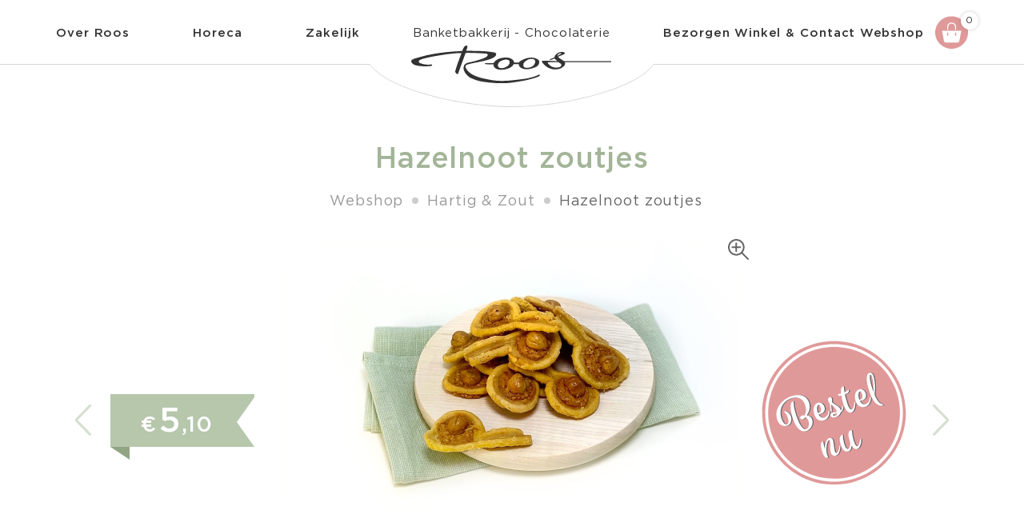

--- FILE ---
content_type: text/html; charset=UTF-8
request_url: https://banketbakkerij-roos.nl/winkel/hazelnoot_zoutjes/
body_size: 64939
content:
<!DOCTYPE html>
<html lang="nl">
<head>
	<meta charset="UTF-8"/>
	<meta name="viewport" content="width=device-width, initial-scale=1"/>
	<link rel="profile" href="http://gmpg.org/xfn/11">
	<link rel="pingback" href="https://banketbakkerij-roos.nl/xmlrpc.php">
	<title>Hazelnoot zoutjes &#8211; Roos</title>
<link rel='dns-prefetch' href='//maxcdn.bootstrapcdn.com' />
<link rel='dns-prefetch' href='//fonts.googleapis.com' />
<link rel='dns-prefetch' href='//s.w.org' />
<link rel="alternate" type="application/rss+xml" title="Roos &raquo; Feed" href="https://banketbakkerij-roos.nl/feed/" />
<link rel="alternate" type="application/rss+xml" title="Roos &raquo; Reactiesfeed" href="https://banketbakkerij-roos.nl/comments/feed/" />
<link rel="alternate" type="application/rss+xml" title="Roos &raquo; Hazelnoot zoutjes Reactiesfeed" href="https://banketbakkerij-roos.nl/winkel/hazelnoot_zoutjes/feed/" />
		<script type="text/javascript">
			window._wpemojiSettings = {"baseUrl":"https:\/\/s.w.org\/images\/core\/emoji\/12.0.0-1\/72x72\/","ext":".png","svgUrl":"https:\/\/s.w.org\/images\/core\/emoji\/12.0.0-1\/svg\/","svgExt":".svg","source":{"concatemoji":"https:\/\/banketbakkerij-roos.nl\/wp-includes\/js\/wp-emoji-release.min.js?ver=5.4.16"}};
			/*! This file is auto-generated */
			!function(e,a,t){var n,r,o,i=a.createElement("canvas"),p=i.getContext&&i.getContext("2d");function s(e,t){var a=String.fromCharCode;p.clearRect(0,0,i.width,i.height),p.fillText(a.apply(this,e),0,0);e=i.toDataURL();return p.clearRect(0,0,i.width,i.height),p.fillText(a.apply(this,t),0,0),e===i.toDataURL()}function c(e){var t=a.createElement("script");t.src=e,t.defer=t.type="text/javascript",a.getElementsByTagName("head")[0].appendChild(t)}for(o=Array("flag","emoji"),t.supports={everything:!0,everythingExceptFlag:!0},r=0;r<o.length;r++)t.supports[o[r]]=function(e){if(!p||!p.fillText)return!1;switch(p.textBaseline="top",p.font="600 32px Arial",e){case"flag":return s([127987,65039,8205,9895,65039],[127987,65039,8203,9895,65039])?!1:!s([55356,56826,55356,56819],[55356,56826,8203,55356,56819])&&!s([55356,57332,56128,56423,56128,56418,56128,56421,56128,56430,56128,56423,56128,56447],[55356,57332,8203,56128,56423,8203,56128,56418,8203,56128,56421,8203,56128,56430,8203,56128,56423,8203,56128,56447]);case"emoji":return!s([55357,56424,55356,57342,8205,55358,56605,8205,55357,56424,55356,57340],[55357,56424,55356,57342,8203,55358,56605,8203,55357,56424,55356,57340])}return!1}(o[r]),t.supports.everything=t.supports.everything&&t.supports[o[r]],"flag"!==o[r]&&(t.supports.everythingExceptFlag=t.supports.everythingExceptFlag&&t.supports[o[r]]);t.supports.everythingExceptFlag=t.supports.everythingExceptFlag&&!t.supports.flag,t.DOMReady=!1,t.readyCallback=function(){t.DOMReady=!0},t.supports.everything||(n=function(){t.readyCallback()},a.addEventListener?(a.addEventListener("DOMContentLoaded",n,!1),e.addEventListener("load",n,!1)):(e.attachEvent("onload",n),a.attachEvent("onreadystatechange",function(){"complete"===a.readyState&&t.readyCallback()})),(n=t.source||{}).concatemoji?c(n.concatemoji):n.wpemoji&&n.twemoji&&(c(n.twemoji),c(n.wpemoji)))}(window,document,window._wpemojiSettings);
		</script>
		<style type="text/css">
img.wp-smiley,
img.emoji {
	display: inline !important;
	border: none !important;
	box-shadow: none !important;
	height: 1em !important;
	width: 1em !important;
	margin: 0 .07em !important;
	vertical-align: -0.1em !important;
	background: none !important;
	padding: 0 !important;
}
</style>
	<link rel='stylesheet' id='wc-block-style-css'  href='https://banketbakkerij-roos.nl/wp-content/plugins/woocommerce/packages/woocommerce-blocks/build/style.css?ver=2.5.14' type='text/css' media='all' />
<link rel='stylesheet' id='wpgis-fancybox-css-css'  href='https://banketbakkerij-roos.nl/wp-content/plugins/advanced-woocommerce-product-gallery-slider-2/assets/css/fancybox.css?ver=1' type='text/css' media='all' />
<link rel='stylesheet' id='wpgis-fontawesome-css-css'  href='//maxcdn.bootstrapcdn.com/font-awesome/4.7.0/css/font-awesome.min.css?ver=1' type='text/css' media='all' />
<link rel='stylesheet' id='wpgis-front-css-css'  href='https://banketbakkerij-roos.nl/wp-content/plugins/advanced-woocommerce-product-gallery-slider-2/assets/css/wpgis-front.css?ver=1' type='text/css' media='all' />
<link rel='stylesheet' id='dashicons-css'  href='https://banketbakkerij-roos.nl/wp-includes/css/dashicons.min.css?ver=5.4.16' type='text/css' media='all' />
<link rel='stylesheet' id='swiper-css-library-css'  href='https://banketbakkerij-roos.nl/wp-content/plugins/swiper-js-slider/public/css/library.css?ver=5.4.16' type='text/css' media='all' />
<link rel='stylesheet' id='swiper-css-main-css'  href='https://banketbakkerij-roos.nl/wp-content/plugins/swiper-js-slider/public/css/main.css?ver=5.4.16' type='text/css' media='all' />
<link rel='stylesheet' id='photoswipe-css'  href='https://banketbakkerij-roos.nl/wp-content/plugins/woocommerce/assets/css/photoswipe/photoswipe.min.css?ver=4.0.1' type='text/css' media='all' />
<link rel='stylesheet' id='photoswipe-default-skin-css'  href='https://banketbakkerij-roos.nl/wp-content/plugins/woocommerce/assets/css/photoswipe/default-skin/default-skin.min.css?ver=4.0.1' type='text/css' media='all' />
<style id='woocommerce-inline-inline-css' type='text/css'>
.woocommerce form .form-row .required { visibility: visible; }
</style>
<link rel='stylesheet' id='wpsw_social-icons-css'  href='https://banketbakkerij-roos.nl/wp-content/plugins/wp-social-widget/assets/css/social-icons.css?ver=2.2.0' type='text/css' media='all' />
<link rel='stylesheet' id='wpsw_social-css-css'  href='https://banketbakkerij-roos.nl/wp-content/plugins/wp-social-widget/assets/css/social-style.css?ver=2.2.0' type='text/css' media='all' />
<link rel='stylesheet' id='googleOpenSans-css'  href='//fonts.googleapis.com/css?family=Open+Sans%3A400%2C400italic%2C600%2C700%2C700italic&#038;subset=latin%2Ccyrillic&#038;ver=5.4.16' type='text/css' media='all' />
<link rel='stylesheet' id='bootstrap-css'  href='https://banketbakkerij-roos.nl/wp-content/themes/emmet-lite/css/bootstrap.min.css?ver=3.3.5' type='text/css' media='all' />
<link rel='stylesheet' id='font-awesome-css'  href='https://banketbakkerij-roos.nl/wp-content/plugins/elementor/assets/lib/font-awesome/css/font-awesome.min.css?ver=4.7.0' type='text/css' media='all' />
<link rel='stylesheet' id='flexslider-css'  href='https://banketbakkerij-roos.nl/wp-content/themes/emmet-lite/css/flexslider.min.css?ver=2.5.0' type='text/css' media='all' />
<link rel='stylesheet' id='emmet-main-css'  href='https://banketbakkerij-roos.nl/wp-content/themes/emmet-lite/css/emmet-style.min.css?v1_2&#038;ver=1.7.4' type='text/css' media='all' />
<link rel='stylesheet' id='emmet-woocommerce-css'  href='https://banketbakkerij-roos.nl/wp-content/themes/emmet-lite/css/emmet-woocommerce.min.css?ver=1.7.4' type='text/css' media='all' />
<link rel='stylesheet' id='emmet-style-css'  href='https://banketbakkerij-roos.nl/wp-content/themes/emmet-lite/style.css?ver=1.7.4' type='text/css' media='all' />
<link rel='stylesheet' id='shiftnav-css'  href='https://banketbakkerij-roos.nl/wp-content/plugins/shiftnav-pro/pro/assets/css/shiftnav.min.css?ver=1.7.0.1' type='text/css' media='all' />
<link rel='stylesheet' id='shiftnav-standard-dark-css'  href='https://banketbakkerij-roos.nl/wp-content/plugins/shiftnav-pro/assets/css/skins/standard-dark.css?ver=1.7.0.1' type='text/css' media='all' />
<script type='text/javascript' src='https://banketbakkerij-roos.nl/wp-includes/js/jquery/jquery.js?ver=1.12.4-wp'></script>
<script type='text/javascript' src='https://banketbakkerij-roos.nl/wp-includes/js/jquery/jquery-migrate.min.js?ver=1.4.1'></script>
<script type='text/javascript' src='https://banketbakkerij-roos.nl/wp-content/plugins/advanced-woocommerce-product-gallery-slider-2/assets/js/slick.min.js?ver=1.6.0'></script>
<link rel='https://api.w.org/' href='https://banketbakkerij-roos.nl/wp-json/' />
<link rel="EditURI" type="application/rsd+xml" title="RSD" href="https://banketbakkerij-roos.nl/xmlrpc.php?rsd" />
<link rel="wlwmanifest" type="application/wlwmanifest+xml" href="https://banketbakkerij-roos.nl/wp-includes/wlwmanifest.xml" /> 
<meta name="generator" content="WordPress 5.4.16" />
<meta name="generator" content="WooCommerce 4.0.1" />
<link rel="canonical" href="https://banketbakkerij-roos.nl/winkel/hazelnoot_zoutjes/" />
<link rel='shortlink' href='https://banketbakkerij-roos.nl/?p=676' />
<link rel="alternate" type="application/json+oembed" href="https://banketbakkerij-roos.nl/wp-json/oembed/1.0/embed?url=https%3A%2F%2Fbanketbakkerij-roos.nl%2Fwinkel%2Fhazelnoot_zoutjes%2F" />
<link rel="alternate" type="text/xml+oembed" href="https://banketbakkerij-roos.nl/wp-json/oembed/1.0/embed?url=https%3A%2F%2Fbanketbakkerij-roos.nl%2Fwinkel%2Fhazelnoot_zoutjes%2F&#038;format=xml" />

	<!-- ShiftNav CSS
	================================================================ -->
	<style type="text/css" id="shiftnav-dynamic-css">

	@media only screen and (min-width:1200px){ #shiftnav-toggle-main, .shiftnav-toggle-mobile{ display:none; } .shiftnav-wrap { padding-top:0 !important; } }

/** ShiftNav Custom Menu Styles (Customizer) **/
/* togglebar */
#shiftnav-toggle-main { color:#333333; }
/* shiftnav-main */
.shiftnav.shiftnav-shiftnav-main { background:#b6c9ac; color:#333333; }
.shiftnav.shiftnav-shiftnav-main .shiftnav-site-title { color:#333333; }
.shiftnav.shiftnav-shiftnav-main ul.shiftnav-menu li.menu-item > .shiftnav-target { background:#333333; color:#333333; font-size:24px; text-shadow:none; }
.shiftnav.shiftnav-shiftnav-main ul.shiftnav-menu li.menu-item.shiftnav-highlight > .shiftnav-target, .shiftnav.shiftnav-shiftnav-main ul.shiftnav-menu li.menu-item ul.sub-menu .shiftnav-highlight > .shiftnav-target { background:#ffffff; }
.shiftnav.shiftnav-shiftnav-main ul.shiftnav-menu li.menu-item > .shiftnav-target, .shiftnav.shiftnav-shiftnav-main ul.shiftnav-menu li.menu-item > .shiftnav-submenu-activation { border:none; }
.shiftnav.shiftnav-shiftnav-main ul.shiftnav-menu > li.menu-item > .shiftnav-target { text-transform:none; }
.shiftnav.shiftnav-shiftnav-main ul.shiftnav-menu li.menu-item > .shiftnav-submenu-activation { background:#424344; color:#424344; }
.shiftnav.shiftnav-shiftnav-main ul.shiftnav-menu li.shiftnav-retract .shiftnav-target { background:#b6c9ac; color:#424344; }
.shiftnav.shiftnav-shiftnav-main ul.shiftnav-menu ul.sub-menu { background:#424344; }
.shiftnav.shiftnav-shiftnav-main ul.shiftnav-menu ul.sub-menu li.menu-item > .shiftnav-target { color:#ffffff; font-size:18px; }
.shiftnav.shiftnav-shiftnav-main, .shiftnav.shiftnav-shiftnav-main .shiftnav-menu-item, .shiftnav.shiftnav-shiftnav-main .shiftnav-menu-item .shiftnav-target { font-family:Gotham Pro; }

/* Status: Loaded from Transient */

	</style>
	<!-- end ShiftNav CSS -->

		<noscript><style>.woocommerce-product-gallery{ opacity: 1 !important; }</style></noscript>
	    <style type="text/css" id="theme-header-css">
                                                                        .welcome-right {
            background: url("https://banketbakkerij-roos.nl/wp-content/themes/emmet-lite/images/welcome-image.png") no-repeat scroll left center rgba(0, 0, 0, 0);
        }

                        .third-left {
            background: url("https://banketbakkerij-roos.nl/wp-content/themes/emmet-lite/images/third-image.png") no-repeat scroll right center rgba(0, 0, 0, 0);
        }

            </style>
    <style type="text/css" id="custom-background-css">
body.custom-background { background-image: url("https://banketbakkerij-roos.nl/wp-content/themes/emmet-lite/images/main-bg.jpg"); background-position: center top; background-size: auto; background-repeat: no-repeat; background-attachment: fixed; }
</style>
	<link rel="icon" href="https://banketbakkerij-roos.nl/wp-content/uploads/2021/03/cropped-favicon_RooS-32x32.png" sizes="32x32" />
<link rel="icon" href="https://banketbakkerij-roos.nl/wp-content/uploads/2021/03/cropped-favicon_RooS-192x192.png" sizes="192x192" />
<link rel="apple-touch-icon" href="https://banketbakkerij-roos.nl/wp-content/uploads/2021/03/cropped-favicon_RooS-180x180.png" />
<meta name="msapplication-TileImage" content="https://banketbakkerij-roos.nl/wp-content/uploads/2021/03/cropped-favicon_RooS-270x270.png" />
</head>
<body class="product-template-default single single-product postid-676 custom-background emmet pages-background theme-emmet-lite woocommerce woocommerce-page woocommerce-no-js elementor-default" >
<a class="skip-link screen-reader-text" href="#main">
	Skip to content</a>
<div
	class="wrapper  ">
		

<ul class="sub-menu my-sub" style="display: none;">
	<div class="container">
<li class="menu-item menu-item-type-custom menu-item-object-custom cat-23"><a href="https://banketbakkerij-roos.nl/product-category/chocolade/">Chocolade</a></li><li class="menu-item menu-item-type-custom menu-item-object-custom cat-33"><a href="https://banketbakkerij-roos.nl/product-category/bonbons/">Bonbons</a></li><li class="menu-item menu-item-type-custom menu-item-object-custom cat-34"><a href="https://banketbakkerij-roos.nl/product-category/koek/">Cake &amp; Koek</a></li><li class="menu-item menu-item-type-custom menu-item-object-custom cat-35"><a href="https://banketbakkerij-roos.nl/product-category/gebak/">Gebak</a></li><li class="menu-item menu-item-type-custom menu-item-object-custom cat-36"><a href="https://banketbakkerij-roos.nl/product-category/hartig/">Hartig &amp; Zout</a></li><li class="menu-item menu-item-type-custom menu-item-object-custom cat-37"><a href="https://banketbakkerij-roos.nl/product-category/taartenschnitt/">Taart &amp; Schnitt</a></li> 
	</div> 
</ul>

		<header id="header" class="main-header">
							<div class="top-header">
					<div class="container">
						
						<div class="top-menu">
							<ul id="menu-top-menu" class="menu"><li class="page_item page-item-27"><a href="https://banketbakkerij-roos.nl/winkelwagen/">Winkelwagen</a>
<li class="page_item page-item-2"><a href="https://banketbakkerij-roos.nl/">Voorpagina</a>
<li class="page_item page-item-8"><a href="https://banketbakkerij-roos.nl/over-roos/">Over Roos</a></ul>							<div class="clearfix"></div>
						</div>

						<div class="social-profile type1 ">
																																																																						                            						</div>
						<div class="contact-info ">
							<ul class=" info-list">
																																																									</ul>
							<div class="clearfix"></div>
						</div>
					</div>
				</div>
							<div class="site-header"
			     data-sticky-menu="off">
				<div class="container menu-container">
					<a href="/" class="top-logo mobile-logo">Banketbakkerij - Chocolaterie<img src="https://banketbakkerij-roos.nl/wp-content/themes/emmet-lite/images/logo.svg" /></a>		

					<a  class="shiftnav-toggle shiftnav-toggle-shiftnav-main shiftnav-toggle-button" tabindex="0" data-shiftnav-target="shiftnav-main" ><i class="fa fa-bars"></i> </a>	              
					<div id="navbar" class="navbar">
						<nav id="site-navigation" class="main-navigation">
							<div id="widget" class="widget">		<div class="menu-top-left-container">
			<ul id="menu-top-left" class="menu">
				<li id="menu-item-25" class="menu-item menu-item-type-post_type menu-item-object-page menu-item-25"><a href="https://banketbakkerij-roos.nl/over-roos/">Over Roos</a></li>
<li id="menu-item-22" class="menu-item menu-item-type-post_type menu-item-object-page menu-item-22"><a href="https://banketbakkerij-roos.nl/horeca/">Horeca</a></li>
<li id="menu-item-24" class="menu-item menu-item-type-post_type menu-item-object-page menu-item-24"><a href="https://banketbakkerij-roos.nl/zakelijk/">Zakelijk</a></li>
<li class="menu-divider-item"><a href="/" class="top-logo">Banketbakkerij - Chocolaterie<img src="https://banketbakkerij-roos.nl//wp-content/themes/emmet-lite/images/logo.svg" /></a></li><li id="menu-item-23" class="menu-item menu-item-type-post_type menu-item-object-page menu-item-23"><a href="https://banketbakkerij-roos.nl/bezorgen/">Bezorgen</a></li>
<li id="menu-item-21" class="menu-item menu-item-type-post_type menu-item-object-page menu-item-21"><a href="https://banketbakkerij-roos.nl/contact/">Winkel & Contact</a></li>
<li id="menu-item-2406" class="menu-item menu-item-type-post_type menu-item-object-page current_page_parent menu-item-2406"><a href="https://banketbakkerij-roos.nl/winkel/">Webshop</a></li>
			</ul>
		</div>
		</div>						</nav>
					</div>
					<div class="clearfix"></div>

 					<div class="s-header__basket-wr woocommerce">
					    					    <a href="https://banketbakkerij-roos.nl/winkelwagen/" class="basket-btn basket-btn_fixed-xs">
					        <span class="basket-btn__label"></span>
					        <span class="basket-btn__counter">0</span>
					    </a>
					</div>
				</div>
			</div>
		</header>
		<div id="main" class="site-main">
<header class="woocommerce-products-header container">
			<h1 class="woocommerce-products-header__title page-title">Hazelnoot zoutjes</h1>
		<div class="container"><div class="breadcrumb breadcrumbs sp-breadcrumbs "><div class="breadcrumb-trail"><a href="https://banketbakkerij-roos.nl">Home</a> <span class="sep"><i class="fa fa-angle-right"></i></span> <a href="https://banketbakkerij-roos.nl/winkel/">Webshop</a> <span class="sep"><i class="fa fa-angle-right"></i></span> <a href="https://banketbakkerij-roos.nl/product-category/hartig/">Hartig &amp; Zout</a> <span class="sep"><i class="fa fa-angle-right"></i></span> Hazelnoot zoutjes</div></div></div>
	
</header>

					
			<div class="woocommerce-notices-wrapper"></div><div class="container main-container"><div class="row clearfix"><div class=" col-xs-12 col-sm-12 col-md-8 col-lg-8"><div id="product-676" class="product type-product post-676 status-publish first instock product_cat-hartig has-post-thumbnail shipping-taxable purchasable product-type-simple">

<div class="prod">
	<div class="left-prod">
		<p class="price"><span class="woocommerce-Price-amount amount"><span class="woocommerce-Price-currencySymbol">&euro;</span>5,10</span></p>
		<span class="gewicht"> </span>

	</div>
	<div class="center-prod">
		<div class="images">
	<div class="slider wpgis-slider-for"><div class="zoom"><img width="1200" height="800" src="https://banketbakkerij-roos.nl/wp-content/uploads/2021/03/1200x800_koekjes4_2.jpg" class="attachment-full size-full wp-post-image" alt="" title="1200x800_koekjes4_2" srcset="https://banketbakkerij-roos.nl/wp-content/uploads/2021/03/1200x800_koekjes4_2.jpg 1200w, https://banketbakkerij-roos.nl/wp-content/uploads/2021/03/1200x800_koekjes4_2-300x200.jpg 300w, https://banketbakkerij-roos.nl/wp-content/uploads/2021/03/1200x800_koekjes4_2-1024x683.jpg 1024w, https://banketbakkerij-roos.nl/wp-content/uploads/2021/03/1200x800_koekjes4_2-768x512.jpg 768w, https://banketbakkerij-roos.nl/wp-content/uploads/2021/03/1200x800_koekjes4_2-720x480.jpg 720w, https://banketbakkerij-roos.nl/wp-content/uploads/2021/03/1200x800_koekjes4_2-600x400.jpg 600w" sizes="(max-width: 1200px) 100vw, 1200px" /><img width="600" height="400" src="https://banketbakkerij-roos.nl/wp-content/uploads/2021/03/1200x800_koekjes4_2-600x400.jpg" class="attachment-shop_single size-shop_single wp-post-image" alt="" title="1200x800_koekjes4_2" srcset="https://banketbakkerij-roos.nl/wp-content/uploads/2021/03/1200x800_koekjes4_2-600x400.jpg 600w, https://banketbakkerij-roos.nl/wp-content/uploads/2021/03/1200x800_koekjes4_2-300x200.jpg 300w, https://banketbakkerij-roos.nl/wp-content/uploads/2021/03/1200x800_koekjes4_2-1024x683.jpg 1024w, https://banketbakkerij-roos.nl/wp-content/uploads/2021/03/1200x800_koekjes4_2-768x512.jpg 768w, https://banketbakkerij-roos.nl/wp-content/uploads/2021/03/1200x800_koekjes4_2-720x480.jpg 720w, https://banketbakkerij-roos.nl/wp-content/uploads/2021/03/1200x800_koekjes4_2.jpg 1200w" sizes="(max-width: 600px) 100vw, 600px" /><a href="https://banketbakkerij-roos.nl/wp-content/uploads/2021/03/1200x800_koekjes4_2.jpg" class="wpgis-popup fa fa-expand" data-fancybox="product-gallery"></a></div><div class="zoom"><img src="https://banketbakkerij-roos.nl/wp-content/uploads/2021/03/1200x800_koekjes4_1.jpg" /><img src="https://banketbakkerij-roos.nl/wp-content/uploads/2021/03/1200x800_koekjes4_1-600x400.jpg" /><a href="https://banketbakkerij-roos.nl/wp-content/uploads/2021/03/1200x800_koekjes4_1.jpg" class="wpgis-popup fa fa-expand" data-fancybox="product-gallery"></a></div></div>    
	<div id="wpgis-gallery" class="slider wpgis-slider-nav"><li title=""><img width="150" height="150" src="https://banketbakkerij-roos.nl/wp-content/uploads/2021/03/1200x800_koekjes4_2-150x150.jpg" class="attachment-thumbnail size-thumbnail" alt="" srcset="https://banketbakkerij-roos.nl/wp-content/uploads/2021/03/1200x800_koekjes4_2-150x150.jpg 150w, https://banketbakkerij-roos.nl/wp-content/uploads/2021/03/1200x800_koekjes4_2-170x170.jpg 170w, https://banketbakkerij-roos.nl/wp-content/uploads/2021/03/1200x800_koekjes4_2-100x100.jpg 100w" sizes="(max-width: 150px) 100vw, 150px" /></li><li title=""><img width="150" height="150" src="https://banketbakkerij-roos.nl/wp-content/uploads/2021/03/1200x800_koekjes4_1-150x150.jpg" class="attachment-thumbnail size-thumbnail" alt="" srcset="https://banketbakkerij-roos.nl/wp-content/uploads/2021/03/1200x800_koekjes4_1-150x150.jpg 150w, https://banketbakkerij-roos.nl/wp-content/uploads/2021/03/1200x800_koekjes4_1-170x170.jpg 170w, https://banketbakkerij-roos.nl/wp-content/uploads/2021/03/1200x800_koekjes4_1-100x100.jpg 100w" sizes="(max-width: 150px) 100vw, 150px" /></li></div>
	</div>	</div>
	<div class="right-prod">
		<p class="price"><span class="woocommerce-Price-amount amount"><span class="woocommerce-Price-currencySymbol">&euro;</span>5,10</span></p>

	
	<form class="cart" action="https://banketbakkerij-roos.nl/winkel/hazelnoot_zoutjes/" method="post" enctype='multipart/form-data'>
		
			<div class="quantity">
				<label class="screen-reader-text" for="quantity_69725564e5074">Hazelnoot zoutjes aantal</label>
		<input
			type="number"
			id="quantity_69725564e5074"
			class="input-text qty text"
			step="1"
			min="1"
			max=""
			name="quantity"
			value="1"
			title="Aantal"
			size="4"
			placeholder=""
			inputmode="numeric" />
			</div>
	
		<button type="submit" name="add-to-cart" value="676" class="single_add_to_cart_button button alt">In winkelmand</button>

			</form>

	
<div class="product_meta">

	
	
	

	
</div>
	</div>
</div>	

	</div>


		
					<div class="wpb_slider_area wpb_fix_cart">

				
				<div class="wpb-woo-products-slider owl-carousel owl-theme grid cs-style-3 woocommerce wpb-wps-product-type-latest" data-autoplay="true" data-loop="true" data-navigation="true" data-slideby="1" data-pagination="false" data-items="6" data-desktopsmall="4" data-tablet="3" data-mobile="1" data-direction="false" >

													<div class="wpb-wps-slider-item post-776 product type-product status-publish has-post-thumbnail product_cat-koek  instock shipping-taxable purchasable product-type-simple">
									<figure>
																				
										<a href="https://banketbakkerij-roos.nl/winkel/amandel_koek/" class="wpb_pro_img_url">
											<img width="300" height="200" src="https://banketbakkerij-roos.nl/wp-content/uploads/2021/03/1200x800_koekjes1_2-300x200.jpg" class="attachment-woocommerce_thumbnail size-woocommerce_thumbnail" alt="" srcset="https://banketbakkerij-roos.nl/wp-content/uploads/2021/03/1200x800_koekjes1_2-300x200.jpg 300w, https://banketbakkerij-roos.nl/wp-content/uploads/2021/03/1200x800_koekjes1_2-1024x683.jpg 1024w, https://banketbakkerij-roos.nl/wp-content/uploads/2021/03/1200x800_koekjes1_2-768x512.jpg 768w, https://banketbakkerij-roos.nl/wp-content/uploads/2021/03/1200x800_koekjes1_2-720x480.jpg 720w, https://banketbakkerij-roos.nl/wp-content/uploads/2021/03/1200x800_koekjes1_2-600x400.jpg 600w, https://banketbakkerij-roos.nl/wp-content/uploads/2021/03/1200x800_koekjes1_2.jpg 1200w" sizes="(max-width: 300px) 100vw, 300px" />										</a>
										<figcaption>
											<a href="https://banketbakkerij-roos.nl/winkel/amandel_koek/" class="wpb-wps-product-title">
												<h3 class="pro_title">Suikervrije amandel koek</h3>											</a>

											
											
											
										</figcaption>
									</figure>
								</div>
																<div class="wpb-wps-slider-item post-775 product type-product status-publish has-post-thumbnail product_cat-koek  instock shipping-taxable purchasable product-type-simple">
									<figure>
																				
										<a href="https://banketbakkerij-roos.nl/winkel/spritsbielzen/" class="wpb_pro_img_url">
											<img width="300" height="200" src="https://banketbakkerij-roos.nl/wp-content/uploads/2021/03/1200x800_koekjes5_2-300x200.jpg" class="attachment-woocommerce_thumbnail size-woocommerce_thumbnail" alt="" srcset="https://banketbakkerij-roos.nl/wp-content/uploads/2021/03/1200x800_koekjes5_2-300x200.jpg 300w, https://banketbakkerij-roos.nl/wp-content/uploads/2021/03/1200x800_koekjes5_2-1024x683.jpg 1024w, https://banketbakkerij-roos.nl/wp-content/uploads/2021/03/1200x800_koekjes5_2-768x512.jpg 768w, https://banketbakkerij-roos.nl/wp-content/uploads/2021/03/1200x800_koekjes5_2-720x480.jpg 720w, https://banketbakkerij-roos.nl/wp-content/uploads/2021/03/1200x800_koekjes5_2-600x400.jpg 600w, https://banketbakkerij-roos.nl/wp-content/uploads/2021/03/1200x800_koekjes5_2.jpg 1200w" sizes="(max-width: 300px) 100vw, 300px" />										</a>
										<figcaption>
											<a href="https://banketbakkerij-roos.nl/winkel/spritsbielzen/" class="wpb-wps-product-title">
												<h3 class="pro_title">Spritsbielzen</h3>											</a>

											
											
											
										</figcaption>
									</figure>
								</div>
																<div class="wpb-wps-slider-item post-774 product type-product status-publish has-post-thumbnail product_cat-koek last instock shipping-taxable purchasable product-type-simple">
									<figure>
																				
										<a href="https://banketbakkerij-roos.nl/winkel/roomboter_cake/" class="wpb_pro_img_url">
											<img width="300" height="200" src="https://banketbakkerij-roos.nl/wp-content/uploads/2021/03/1200x800_koekjes19_2-300x200.jpg" class="attachment-woocommerce_thumbnail size-woocommerce_thumbnail" alt="" srcset="https://banketbakkerij-roos.nl/wp-content/uploads/2021/03/1200x800_koekjes19_2-300x200.jpg 300w, https://banketbakkerij-roos.nl/wp-content/uploads/2021/03/1200x800_koekjes19_2-1024x683.jpg 1024w, https://banketbakkerij-roos.nl/wp-content/uploads/2021/03/1200x800_koekjes19_2-768x512.jpg 768w, https://banketbakkerij-roos.nl/wp-content/uploads/2021/03/1200x800_koekjes19_2-720x480.jpg 720w, https://banketbakkerij-roos.nl/wp-content/uploads/2021/03/1200x800_koekjes19_2-600x400.jpg 600w, https://banketbakkerij-roos.nl/wp-content/uploads/2021/03/1200x800_koekjes19_2.jpg 1200w" sizes="(max-width: 300px) 100vw, 300px" />										</a>
										<figcaption>
											<a href="https://banketbakkerij-roos.nl/winkel/roomboter_cake/" class="wpb-wps-product-title">
												<h3 class="pro_title">Roomboter cake</h3>											</a>

											
											
											
										</figcaption>
									</figure>
								</div>
																<div class="wpb-wps-slider-item post-772 product type-product status-publish has-post-thumbnail product_cat-koek first instock shipping-taxable purchasable product-type-simple">
									<figure>
																				
										<a href="https://banketbakkerij-roos.nl/winkel/marmer_cake/" class="wpb_pro_img_url">
											<img width="300" height="200" src="https://banketbakkerij-roos.nl/wp-content/uploads/2021/03/1200x800_koekjes20_2-300x200.jpg" class="attachment-woocommerce_thumbnail size-woocommerce_thumbnail" alt="" srcset="https://banketbakkerij-roos.nl/wp-content/uploads/2021/03/1200x800_koekjes20_2-300x200.jpg 300w, https://banketbakkerij-roos.nl/wp-content/uploads/2021/03/1200x800_koekjes20_2-1024x683.jpg 1024w, https://banketbakkerij-roos.nl/wp-content/uploads/2021/03/1200x800_koekjes20_2-768x512.jpg 768w, https://banketbakkerij-roos.nl/wp-content/uploads/2021/03/1200x800_koekjes20_2-720x480.jpg 720w, https://banketbakkerij-roos.nl/wp-content/uploads/2021/03/1200x800_koekjes20_2-600x400.jpg 600w, https://banketbakkerij-roos.nl/wp-content/uploads/2021/03/1200x800_koekjes20_2.jpg 1200w" sizes="(max-width: 300px) 100vw, 300px" />										</a>
										<figcaption>
											<a href="https://banketbakkerij-roos.nl/winkel/marmer_cake/" class="wpb-wps-product-title">
												<h3 class="pro_title">Marmer cake</h3>											</a>

											
											
											
										</figcaption>
									</figure>
								</div>
																<div class="wpb-wps-slider-item post-771 product type-product status-publish has-post-thumbnail product_cat-koek  instock shipping-taxable purchasable product-type-simple">
									<figure>
																				
										<a href="https://banketbakkerij-roos.nl/winkel/karrewielen/" class="wpb_pro_img_url">
											<img width="300" height="200" src="https://banketbakkerij-roos.nl/wp-content/uploads/2021/03/1200x800_koekjes3_2-300x200.jpg" class="attachment-woocommerce_thumbnail size-woocommerce_thumbnail" alt="" srcset="https://banketbakkerij-roos.nl/wp-content/uploads/2021/03/1200x800_koekjes3_2-300x200.jpg 300w, https://banketbakkerij-roos.nl/wp-content/uploads/2021/03/1200x800_koekjes3_2-1024x683.jpg 1024w, https://banketbakkerij-roos.nl/wp-content/uploads/2021/03/1200x800_koekjes3_2-768x512.jpg 768w, https://banketbakkerij-roos.nl/wp-content/uploads/2021/03/1200x800_koekjes3_2-720x480.jpg 720w, https://banketbakkerij-roos.nl/wp-content/uploads/2021/03/1200x800_koekjes3_2-600x400.jpg 600w, https://banketbakkerij-roos.nl/wp-content/uploads/2021/03/1200x800_koekjes3_2.jpg 1200w" sizes="(max-width: 300px) 100vw, 300px" />										</a>
										<figcaption>
											<a href="https://banketbakkerij-roos.nl/winkel/karrewielen/" class="wpb-wps-product-title">
												<h3 class="pro_title">Karrewielen</h3>											</a>

											
											
											
										</figcaption>
									</figure>
								</div>
																<div class="wpb-wps-slider-item post-770 product type-product status-publish has-post-thumbnail product_cat-koek  instock shipping-taxable purchasable product-type-simple">
									<figure>
																				
										<a href="https://banketbakkerij-roos.nl/winkel/kaneel-krakelingen/" class="wpb_pro_img_url">
											<img width="300" height="200" src="https://banketbakkerij-roos.nl/wp-content/uploads/2021/03/1200x800_koekjes8_2-300x200.jpg" class="attachment-woocommerce_thumbnail size-woocommerce_thumbnail" alt="" srcset="https://banketbakkerij-roos.nl/wp-content/uploads/2021/03/1200x800_koekjes8_2-300x200.jpg 300w, https://banketbakkerij-roos.nl/wp-content/uploads/2021/03/1200x800_koekjes8_2-1024x683.jpg 1024w, https://banketbakkerij-roos.nl/wp-content/uploads/2021/03/1200x800_koekjes8_2-768x512.jpg 768w, https://banketbakkerij-roos.nl/wp-content/uploads/2021/03/1200x800_koekjes8_2-720x480.jpg 720w, https://banketbakkerij-roos.nl/wp-content/uploads/2021/03/1200x800_koekjes8_2-600x400.jpg 600w, https://banketbakkerij-roos.nl/wp-content/uploads/2021/03/1200x800_koekjes8_2.jpg 1200w" sizes="(max-width: 300px) 100vw, 300px" />										</a>
										<figcaption>
											<a href="https://banketbakkerij-roos.nl/winkel/kaneel-krakelingen/" class="wpb-wps-product-title">
												<h3 class="pro_title">Kaneel krakelingen</h3>											</a>

											
											
											
										</figcaption>
									</figure>
								</div>
																<div class="wpb-wps-slider-item post-769 product type-product status-publish has-post-thumbnail product_cat-koek last instock shipping-taxable purchasable product-type-simple">
									<figure>
																				
										<a href="https://banketbakkerij-roos.nl/winkel/kaneel_boterkoek/" class="wpb_pro_img_url">
											<img width="300" height="200" src="https://banketbakkerij-roos.nl/wp-content/uploads/2021/03/1200x800_sweets_16-300x200.jpg" class="attachment-woocommerce_thumbnail size-woocommerce_thumbnail" alt="" srcset="https://banketbakkerij-roos.nl/wp-content/uploads/2021/03/1200x800_sweets_16-300x200.jpg 300w, https://banketbakkerij-roos.nl/wp-content/uploads/2021/03/1200x800_sweets_16-1024x683.jpg 1024w, https://banketbakkerij-roos.nl/wp-content/uploads/2021/03/1200x800_sweets_16-768x512.jpg 768w, https://banketbakkerij-roos.nl/wp-content/uploads/2021/03/1200x800_sweets_16-720x480.jpg 720w, https://banketbakkerij-roos.nl/wp-content/uploads/2021/03/1200x800_sweets_16-600x400.jpg 600w, https://banketbakkerij-roos.nl/wp-content/uploads/2021/03/1200x800_sweets_16.jpg 1200w" sizes="(max-width: 300px) 100vw, 300px" />										</a>
										<figcaption>
											<a href="https://banketbakkerij-roos.nl/winkel/kaneel_boterkoek/" class="wpb-wps-product-title">
												<h3 class="pro_title">Kaneel boterkoek</h3>											</a>

											
											
											
										</figcaption>
									</figure>
								</div>
																<div class="wpb-wps-slider-item post-768 product type-product status-publish has-post-thumbnail product_cat-koek first instock shipping-taxable purchasable product-type-simple">
									<figure>
																				
										<a href="https://banketbakkerij-roos.nl/winkel/grote_weespermop/" class="wpb_pro_img_url">
											<img width="300" height="200" src="https://banketbakkerij-roos.nl/wp-content/uploads/2021/03/1200x800_sweets_22-300x200.jpg" class="attachment-woocommerce_thumbnail size-woocommerce_thumbnail" alt="" srcset="https://banketbakkerij-roos.nl/wp-content/uploads/2021/03/1200x800_sweets_22-300x200.jpg 300w, https://banketbakkerij-roos.nl/wp-content/uploads/2021/03/1200x800_sweets_22-1024x683.jpg 1024w, https://banketbakkerij-roos.nl/wp-content/uploads/2021/03/1200x800_sweets_22-768x512.jpg 768w, https://banketbakkerij-roos.nl/wp-content/uploads/2021/03/1200x800_sweets_22-720x480.jpg 720w, https://banketbakkerij-roos.nl/wp-content/uploads/2021/03/1200x800_sweets_22-600x400.jpg 600w, https://banketbakkerij-roos.nl/wp-content/uploads/2021/03/1200x800_sweets_22.jpg 1200w" sizes="(max-width: 300px) 100vw, 300px" />										</a>
										<figcaption>
											<a href="https://banketbakkerij-roos.nl/winkel/grote_weespermop/" class="wpb-wps-product-title">
												<h3 class="pro_title">Grote Weespermop</h3>											</a>

											
											
											
										</figcaption>
									</figure>
								</div>
																<div class="wpb-wps-slider-item post-766 product type-product status-publish has-post-thumbnail product_cat-koek  instock shipping-taxable purchasable product-type-simple">
									<figure>
																				
										<a href="https://banketbakkerij-roos.nl/winkel/grote-krakelingen/" class="wpb_pro_img_url">
											<img width="300" height="200" src="https://banketbakkerij-roos.nl/wp-content/uploads/2021/03/1200x800_koekjes16_2-300x200.jpg" class="attachment-woocommerce_thumbnail size-woocommerce_thumbnail" alt="" srcset="https://banketbakkerij-roos.nl/wp-content/uploads/2021/03/1200x800_koekjes16_2-300x200.jpg 300w, https://banketbakkerij-roos.nl/wp-content/uploads/2021/03/1200x800_koekjes16_2-1024x683.jpg 1024w, https://banketbakkerij-roos.nl/wp-content/uploads/2021/03/1200x800_koekjes16_2-768x512.jpg 768w, https://banketbakkerij-roos.nl/wp-content/uploads/2021/03/1200x800_koekjes16_2-720x480.jpg 720w, https://banketbakkerij-roos.nl/wp-content/uploads/2021/03/1200x800_koekjes16_2-600x400.jpg 600w, https://banketbakkerij-roos.nl/wp-content/uploads/2021/03/1200x800_koekjes16_2.jpg 1200w" sizes="(max-width: 300px) 100vw, 300px" />										</a>
										<figcaption>
											<a href="https://banketbakkerij-roos.nl/winkel/grote-krakelingen/" class="wpb-wps-product-title">
												<h3 class="pro_title">Grote krakelingen</h3>											</a>

											
											
											
										</figcaption>
									</figure>
								</div>
																<div class="wpb-wps-slider-item post-767 product type-product status-publish has-post-thumbnail product_cat-gebak  instock shipping-taxable purchasable product-type-simple">
									<figure>
																				
										<a href="https://banketbakkerij-roos.nl/winkel/vruchtenslofje/" class="wpb_pro_img_url">
											<img width="300" height="200" src="https://banketbakkerij-roos.nl/wp-content/uploads/2021/03/1200x800_taarten_27-300x200.jpg" class="attachment-woocommerce_thumbnail size-woocommerce_thumbnail" alt="" srcset="https://banketbakkerij-roos.nl/wp-content/uploads/2021/03/1200x800_taarten_27-300x200.jpg 300w, https://banketbakkerij-roos.nl/wp-content/uploads/2021/03/1200x800_taarten_27-1024x683.jpg 1024w, https://banketbakkerij-roos.nl/wp-content/uploads/2021/03/1200x800_taarten_27-768x512.jpg 768w, https://banketbakkerij-roos.nl/wp-content/uploads/2021/03/1200x800_taarten_27-720x480.jpg 720w, https://banketbakkerij-roos.nl/wp-content/uploads/2021/03/1200x800_taarten_27-600x400.jpg 600w, https://banketbakkerij-roos.nl/wp-content/uploads/2021/03/1200x800_taarten_27.jpg 1200w" sizes="(max-width: 300px) 100vw, 300px" />										</a>
										<figcaption>
											<a href="https://banketbakkerij-roos.nl/winkel/vruchtenslofje/" class="wpb-wps-product-title">
												<h3 class="pro_title">Vruchtenslofje</h3>											</a>

											
											
											
										</figcaption>
									</figure>
								</div>
																<div class="wpb-wps-slider-item post-760 product type-product status-publish has-post-thumbnail product_cat-koek last instock shipping-taxable purchasable product-type-simple">
									<figure>
																				
										<a href="https://banketbakkerij-roos.nl/winkel/grote_bitterkoek/" class="wpb_pro_img_url">
											<img width="300" height="200" src="https://banketbakkerij-roos.nl/wp-content/uploads/2021/03/1200x800_sweets_21-300x200.jpg" class="attachment-woocommerce_thumbnail size-woocommerce_thumbnail" alt="" srcset="https://banketbakkerij-roos.nl/wp-content/uploads/2021/03/1200x800_sweets_21-300x200.jpg 300w, https://banketbakkerij-roos.nl/wp-content/uploads/2021/03/1200x800_sweets_21-1024x683.jpg 1024w, https://banketbakkerij-roos.nl/wp-content/uploads/2021/03/1200x800_sweets_21-768x512.jpg 768w, https://banketbakkerij-roos.nl/wp-content/uploads/2021/03/1200x800_sweets_21-720x480.jpg 720w, https://banketbakkerij-roos.nl/wp-content/uploads/2021/03/1200x800_sweets_21-600x400.jpg 600w, https://banketbakkerij-roos.nl/wp-content/uploads/2021/03/1200x800_sweets_21.jpg 1200w" sizes="(max-width: 300px) 100vw, 300px" />										</a>
										<figcaption>
											<a href="https://banketbakkerij-roos.nl/winkel/grote_bitterkoek/" class="wpb-wps-product-title">
												<h3 class="pro_title">Grote bitterkoek</h3>											</a>

											
											
											
										</figcaption>
									</figure>
								</div>
																<div class="wpb-wps-slider-item post-763 product type-product status-publish has-post-thumbnail product_cat-gebak first instock shipping-taxable purchasable product-type-simple">
									<figure>
																				
										<a href="https://banketbakkerij-roos.nl/winkel/turco/" class="wpb_pro_img_url">
											<img width="300" height="200" src="https://banketbakkerij-roos.nl/wp-content/uploads/2021/03/1200x800_sweets_9-300x200.jpg" class="attachment-woocommerce_thumbnail size-woocommerce_thumbnail" alt="" srcset="https://banketbakkerij-roos.nl/wp-content/uploads/2021/03/1200x800_sweets_9-300x200.jpg 300w, https://banketbakkerij-roos.nl/wp-content/uploads/2021/03/1200x800_sweets_9-1024x683.jpg 1024w, https://banketbakkerij-roos.nl/wp-content/uploads/2021/03/1200x800_sweets_9-768x512.jpg 768w, https://banketbakkerij-roos.nl/wp-content/uploads/2021/03/1200x800_sweets_9-720x480.jpg 720w, https://banketbakkerij-roos.nl/wp-content/uploads/2021/03/1200x800_sweets_9-600x400.jpg 600w, https://banketbakkerij-roos.nl/wp-content/uploads/2021/03/1200x800_sweets_9.jpg 1200w" sizes="(max-width: 300px) 100vw, 300px" />										</a>
										<figcaption>
											<a href="https://banketbakkerij-roos.nl/winkel/turco/" class="wpb-wps-product-title">
												<h3 class="pro_title">Turco</h3>											</a>

											
											
											
										</figcaption>
									</figure>
								</div>
										  		</div>
		  	</div>
		  		</div><!--col-xs-12 col-sm-8 col-md-8 col-lg-8--> <div class=" col-xs-12 col-sm-12 col-md-4 col-lg-4">
	</div><!--col-xs-12 col-sm-12 col-md-4 col-lg-4--> </div></div>


</div><!-- #main -->
	<footer id="footer" class="site-footer">
		<a href="#" id="toTop" class="toTop"><i class="fa fa-angle-up"></i></a>
		<div  class="footer-sidebar">
    <div class="container" >
        <div class="row">            
                        <div class="col-xs-12 col-sm-12 col-md-4 col-lg-4">
                            </div>
            <div class="col-xs-12 col-sm-12 col-md-4 col-lg-4">
                            </div>
            <div class="col-xs-12 col-sm-12 col-md-4 col-lg-4">
                            </div>
        </div><!-- .widget-area -->
    </div>
</div>		<div class="footer-inner">
			<div class="container">
				
				<div class="copyright-contact">
							<span class="f-copy">&copy;&nbsp;Banketbakkerij Roos (c) 2026</span>
							<span class="f-adress">Dorpsstraat 1 1861 KT Bergen&nbsp;NH</span>
							
							
							<span class="f-social">
								<span class="f-phone"><a href="tel:0725812473">(072) 581 24 73</a></span>
								<a href="mailto:info@banketbakkerij-roos.nl" class="ico mail"></a>
								<a href="https://www.facebook.com/BanketbakkerijRoos" target="_blank" class="ico facebook"></a>
							</span>

				</div><!-- .copyright -->
			</div>
		</div>
	</footer>
</div>



	<!-- ShiftNav #shiftnav-main -->
	<div class="shiftnav shiftnav-nojs shiftnav-shiftnav-main shiftnav-left-edge shiftnav-skin-standard-dark shiftnav-transition-standard" id="shiftnav-main" data-shiftnav-id="shiftnav-main">
		<div class="shiftnav-inner">

		
		<nav class="shiftnav-nav"><ul id="menu-mobile" class="shiftnav-menu shiftnav-targets-default shiftnav-targets-text-default shiftnav-targets-icon-default"><li id="menu-item-99" class="menu-item menu-item-type-post_type menu-item-object-page menu-item-99 shiftnav-depth-0"><a class="shiftnav-target"  href="https://banketbakkerij-roos.nl/over-roos/">Over Roos</a></li><li id="menu-item-2398" class="menu-item menu-item-type-post_type menu-item-object-page menu-item-has-children current_page_parent menu-item-2398 shiftnav-sub-shift shiftnav-depth-0"><a class="shiftnav-target"  href="https://banketbakkerij-roos.nl/winkel/">Webshop</a><span tabindex="0" class="shiftnav-submenu-activation"><i class="fa fa-chevron-right"></i></span>
<ul class="sub-menu sub-menu-1">
<li id="menu-item-2399" class="menu-item menu-item-type-taxonomy menu-item-object-product_cat menu-item-2399 shiftnav-depth-1"><a class="shiftnav-target"  href="https://banketbakkerij-roos.nl/product-category/oud-nieuw/">Oud &#038; Nieuw</a></li><li id="menu-item-2400" class="menu-item menu-item-type-taxonomy menu-item-object-product_cat menu-item-2400 shiftnav-depth-1"><a class="shiftnav-target"  href="https://banketbakkerij-roos.nl/product-category/bonbons/">Bonbons</a></li><li id="menu-item-2401" class="menu-item menu-item-type-taxonomy menu-item-object-product_cat menu-item-2401 shiftnav-depth-1"><a class="shiftnav-target"  href="https://banketbakkerij-roos.nl/product-category/koek/">Cake &#038; Koek</a></li><li id="menu-item-2402" class="menu-item menu-item-type-taxonomy menu-item-object-product_cat menu-item-2402 shiftnav-depth-1"><a class="shiftnav-target"  href="https://banketbakkerij-roos.nl/product-category/gebak/">Gebak</a></li><li id="menu-item-2403" class="menu-item menu-item-type-taxonomy menu-item-object-product_cat current-product-ancestor current-menu-parent current-product-parent menu-item-2403 shiftnav-depth-1"><a class="shiftnav-target"  href="https://banketbakkerij-roos.nl/product-category/hartig/">Hartig &#038; Zout</a></li><li id="menu-item-2405" class="menu-item menu-item-type-taxonomy menu-item-object-product_cat menu-item-2405 shiftnav-depth-1"><a class="shiftnav-target"  href="https://banketbakkerij-roos.nl/product-category/taartenschnitt/">Taart &#038; Schnitt</a></li><li id="menu-item-2404" class="menu-item menu-item-type-taxonomy menu-item-object-product_cat menu-item-2404 shiftnav-depth-1"><a class="shiftnav-target"  href="https://banketbakkerij-roos.nl/product-category/sinterklaas/">Sinterklaas</a></li><li class="shiftnav-retract"><span tabindex="0" class="shiftnav-target"><i class="fa fa-chevron-left"></i> Back</span></li></ul>
</li><li id="menu-item-114" class="menu-item menu-item-type-post_type menu-item-object-page menu-item-114 shiftnav-depth-0"><a class="shiftnav-target"  href="https://banketbakkerij-roos.nl/zakelijk/">Zakelijk</a></li><li id="menu-item-115" class="menu-item menu-item-type-post_type menu-item-object-page menu-item-115 shiftnav-depth-0"><a class="shiftnav-target"  href="https://banketbakkerij-roos.nl/bezorgen/">Bezorgen</a></li><li id="menu-item-116" class="menu-item menu-item-type-post_type menu-item-object-page menu-item-116 shiftnav-depth-0"><a class="shiftnav-target"  href="https://banketbakkerij-roos.nl/horeca/">Horeca</a></li><li id="menu-item-117" class="menu-item menu-item-type-post_type menu-item-object-page menu-item-117 shiftnav-depth-0"><a class="shiftnav-target"  href="https://banketbakkerij-roos.nl/contact/">Winkel &#038; Contact</a></li></ul></nav>
		<button class="shiftnav-sr-close shiftnav-sr-only shiftnav-sr-only-focusable">
			&times; Close Panel		</button>

		</div><!-- /.shiftnav-inner -->
	</div><!-- /.shiftnav #shiftnav-main -->


	<script type="application/ld+json">{"@context":"https:\/\/schema.org\/","@graph":[{"@context":"https:\/\/schema.org\/","@type":"BreadcrumbList","itemListElement":[{"@type":"ListItem","position":1,"item":{"name":"Home","@id":"https:\/\/banketbakkerij-roos.nl"}},{"@type":"ListItem","position":2,"item":{"name":"Webshop","@id":"https:\/\/banketbakkerij-roos.nl\/winkel\/"}},{"@type":"ListItem","position":3,"item":{"name":"Hartig &amp;amp; Zout","@id":"https:\/\/banketbakkerij-roos.nl\/product-category\/hartig\/"}},{"@type":"ListItem","position":4,"item":{"name":"Hazelnoot zoutjes","@id":"https:\/\/banketbakkerij-roos.nl\/winkel\/hazelnoot_zoutjes\/"}}]},{"@context":"https:\/\/schema.org\/","@type":"Product","@id":"https:\/\/banketbakkerij-roos.nl\/winkel\/hazelnoot_zoutjes\/#product","name":"Hazelnoot zoutjes","url":"https:\/\/banketbakkerij-roos.nl\/winkel\/hazelnoot_zoutjes\/","description":"","image":"https:\/\/banketbakkerij-roos.nl\/wp-content\/uploads\/2021\/03\/1200x800_koekjes4_2.jpg","sku":676,"offers":[{"@type":"Offer","price":"5.10","priceValidUntil":"2027-12-31","priceSpecification":{"price":"5.10","priceCurrency":"EUR","valueAddedTaxIncluded":"false"},"priceCurrency":"EUR","availability":"http:\/\/schema.org\/InStock","url":"https:\/\/banketbakkerij-roos.nl\/winkel\/hazelnoot_zoutjes\/","seller":{"@type":"Organization","name":"Roos","url":"https:\/\/banketbakkerij-roos.nl"}}]}]}</script>
<div class="pswp" tabindex="-1" role="dialog" aria-hidden="true">
	<div class="pswp__bg"></div>
	<div class="pswp__scroll-wrap">
		<div class="pswp__container">
			<div class="pswp__item"></div>
			<div class="pswp__item"></div>
			<div class="pswp__item"></div>
		</div>
		<div class="pswp__ui pswp__ui--hidden">
			<div class="pswp__top-bar">
				<div class="pswp__counter"></div>
				<button class="pswp__button pswp__button--close" aria-label="Sluiten (Esc)"></button>
				<button class="pswp__button pswp__button--share" aria-label="Deel"></button>
				<button class="pswp__button pswp__button--fs" aria-label="Schakel volledig scherm"></button>
				<button class="pswp__button pswp__button--zoom" aria-label="Zoom in/uit"></button>
				<div class="pswp__preloader">
					<div class="pswp__preloader__icn">
						<div class="pswp__preloader__cut">
							<div class="pswp__preloader__donut"></div>
						</div>
					</div>
				</div>
			</div>
			<div class="pswp__share-modal pswp__share-modal--hidden pswp__single-tap">
				<div class="pswp__share-tooltip"></div>
			</div>
			<button class="pswp__button pswp__button--arrow--left" aria-label="Vorige (pijltje links)"></button>
			<button class="pswp__button pswp__button--arrow--right" aria-label="Volgende (pijltje rechts)"></button>
			<div class="pswp__caption">
				<div class="pswp__caption__center"></div>
			</div>
		</div>
	</div>
</div>
	<script type="text/javascript">
		var c = document.body.className;
		c = c.replace(/woocommerce-no-js/, 'woocommerce-js');
		document.body.className = c;
	</script>
	<link rel='stylesheet' id='wpb_wps_owl_carousel-css'  href='https://banketbakkerij-roos.nl/wp-content/plugins/wpb-woocommerce-product-slider/assets/css/owl.carousel.css?ver=2.2.1' type='text/css' media='' />
<link rel='stylesheet' id='wpb_wps_main_style-css'  href='https://banketbakkerij-roos.nl/wp-content/plugins/wpb-woocommerce-product-slider/assets/css/main.css?ver=1.0' type='text/css' media='' />
<style id='wpb_wps_main_style-inline-css' type='text/css'>
.wpb-woo-products-slider figcaption a.button,
		.wpb-woo-products-slider.owl-theme .owl-dots .owl-dot.active span,
		.wpb-woo-products-slider.owl-theme .owl-dots .owl-dot:hover span {
			background:  #1abc9c
		}.grid_no_animation .pro_price_area {
			color:  #1abc9c
		}.wpb-woo-products-slider figcaption a.button:hover {
			background:  #16a085
		}.wpb-woo-products-slider.owl-theme .owl-dots .owl-dot span,
		.wpb-woo-products-slider.owl-theme .owl-nav [class*=owl-] {
			background:  #cccccc
		}.wpb-woo-products-slider.owl-theme .owl-nav [class*=owl-]:hover {
			background:  #999999
		}
</style>
<script type='text/javascript' src='https://banketbakkerij-roos.nl/wp-content/themes/emmet-lite/js/jquery.mask.js?ver=5.4.16'></script>
<script type='text/javascript' src='https://banketbakkerij-roos.nl/wp-content/plugins/advanced-woocommerce-product-gallery-slider-2/assets/js/jquery.fancybox.js?ver=1.0'></script>
<script type='text/javascript' src='https://banketbakkerij-roos.nl/wp-content/plugins/advanced-woocommerce-product-gallery-slider-2/assets/js/jquery.zoom.min.js?ver=1.0'></script>
<script type='text/javascript'>
/* <![CDATA[ */
var object_name = {"wpgis_slider_layout":"horizontal","wpgis_slidetoshow":"1","wpgis_slidetoscroll":"1","wpgis_sliderautoplay":"1","wpgis_arrowdisable":"0","wpgis_arrowinfinite":"0","wpgis_arrowcolor":"#ffffff","wpgis_arrowbgcolor":"#000000","wpgis_show_lightbox":"1","wpgis_show_zoom":"1"};
/* ]]> */
</script>
<script type='text/javascript' src='https://banketbakkerij-roos.nl/wp-content/plugins/advanced-woocommerce-product-gallery-slider-2/assets/js/wpgis.front.js?ver=1.0'></script>
<script type='text/javascript' src='https://banketbakkerij-roos.nl/wp-content/plugins/swiper-js-slider/public/js/library.js?ver=4.5.0'></script>
<script type='text/javascript' src='https://banketbakkerij-roos.nl/wp-content/plugins/swiper-js-slider/public/js/main.js?ver=1.0.0'></script>
<script type='text/javascript' src='https://banketbakkerij-roos.nl/wp-content/plugins/woocommerce/assets/js/jquery-blockui/jquery.blockUI.min.js?ver=2.70'></script>
<script type='text/javascript'>
/* <![CDATA[ */
var wc_add_to_cart_params = {"ajax_url":"\/wp-admin\/admin-ajax.php","wc_ajax_url":"\/?wc-ajax=%%endpoint%%","i18n_view_cart":"Winkelmand bekijken","cart_url":"https:\/\/banketbakkerij-roos.nl\/winkelwagen\/","is_cart":"","cart_redirect_after_add":"no"};
/* ]]> */
</script>
<script type='text/javascript' src='https://banketbakkerij-roos.nl/wp-content/plugins/woocommerce/assets/js/frontend/add-to-cart.min.js?ver=4.0.1'></script>
<script type='text/javascript' src='https://banketbakkerij-roos.nl/wp-content/plugins/woocommerce/assets/js/flexslider/jquery.flexslider.min.js?ver=2.7.2'></script>
<script type='text/javascript' src='https://banketbakkerij-roos.nl/wp-content/plugins/woocommerce/assets/js/photoswipe/photoswipe.min.js?ver=4.1.1'></script>
<script type='text/javascript' src='https://banketbakkerij-roos.nl/wp-content/plugins/woocommerce/assets/js/photoswipe/photoswipe-ui-default.min.js?ver=4.1.1'></script>
<script type='text/javascript'>
/* <![CDATA[ */
var wc_single_product_params = {"i18n_required_rating_text":"Geef je waardering","review_rating_required":"yes","flexslider":{"rtl":false,"animation":"slide","smoothHeight":true,"directionNav":false,"controlNav":"thumbnails","slideshow":false,"animationSpeed":500,"animationLoop":false,"allowOneSlide":false},"zoom_enabled":"","zoom_options":[],"photoswipe_enabled":"1","photoswipe_options":{"shareEl":false,"closeOnScroll":false,"history":false,"hideAnimationDuration":0,"showAnimationDuration":0},"flexslider_enabled":"1"};
/* ]]> */
</script>
<script type='text/javascript' src='https://banketbakkerij-roos.nl/wp-content/plugins/woocommerce/assets/js/frontend/single-product.min.js?ver=4.0.1'></script>
<script type='text/javascript' src='https://banketbakkerij-roos.nl/wp-content/plugins/woocommerce/assets/js/js-cookie/js.cookie.min.js?ver=2.1.4'></script>
<script type='text/javascript'>
/* <![CDATA[ */
var woocommerce_params = {"ajax_url":"\/wp-admin\/admin-ajax.php","wc_ajax_url":"\/?wc-ajax=%%endpoint%%"};
/* ]]> */
</script>
<script type='text/javascript' src='https://banketbakkerij-roos.nl/wp-content/plugins/woocommerce/assets/js/frontend/woocommerce.min.js?ver=4.0.1'></script>
<script type='text/javascript'>
/* <![CDATA[ */
var wc_cart_fragments_params = {"ajax_url":"\/wp-admin\/admin-ajax.php","wc_ajax_url":"\/?wc-ajax=%%endpoint%%","cart_hash_key":"wc_cart_hash_ba76617f95a6fbe278e0544da5467686","fragment_name":"wc_fragments_ba76617f95a6fbe278e0544da5467686","request_timeout":"5000"};
/* ]]> */
</script>
<script type='text/javascript' src='https://banketbakkerij-roos.nl/wp-content/plugins/woocommerce/assets/js/frontend/cart-fragments.min.js?ver=4.0.1'></script>
<script type='text/javascript' src='https://banketbakkerij-roos.nl/wp-includes/js/comment-reply.min.js?ver=5.4.16'></script>
<script type='text/javascript' src='https://banketbakkerij-roos.nl/wp-includes/js/hoverIntent.min.js?ver=1.8.1'></script>
<script type='text/javascript' src='https://banketbakkerij-roos.nl/wp-content/themes/emmet-lite/js/superfish.min.js?ver=1.7.5'></script>
<script type='text/javascript' src='https://banketbakkerij-roos.nl/wp-content/themes/emmet-lite/js/jquery.appear.min.js?ver=0.3.6'></script>
<script type='text/javascript'>
/* <![CDATA[ */
var screenReaderText = {"expand":"expand child menu","collapse":"collapse child menu"};
var template_directory_uri = {"url":"https:\/\/banketbakkerij-roos.nl\/wp-content\/themes\/emmet-lite"};
/* ]]> */
</script>
<script type='text/javascript' src='https://banketbakkerij-roos.nl/wp-content/themes/emmet-lite/js/emmet.min.js?ver=1.7.4'></script>
<script type='text/javascript'>
/* <![CDATA[ */
var shiftnav_data = {"shift_body":"off","shift_body_wrapper":"","lock_body":"off","lock_body_x":"on","open_current":"off","collapse_accordions":"off","scroll_panel":"on","breakpoint":"1200","v":"1.7.0.1","pro":"1","touch_off_close":"on","scroll_offset":"","disable_transforms":"off","close_on_target_click":"off","scroll_top_boundary":"","process_uber_segments":"on"};
/* ]]> */
</script>
<script type='text/javascript' src='https://banketbakkerij-roos.nl/wp-content/plugins/shiftnav-pro/assets/js/shiftnav.min.js?ver=1.7.0.1'></script>
<script type='text/javascript' src='https://banketbakkerij-roos.nl/wp-includes/js/wp-embed.min.js?ver=5.4.16'></script>
<script type='text/javascript' src='https://banketbakkerij-roos.nl/wp-content/plugins/wpb-woocommerce-product-slider/assets/js/owl.carousel.js?ver=2.2.1'></script>
<script type='text/javascript' src='https://banketbakkerij-roos.nl/wp-content/plugins/wpb-woocommerce-product-slider/assets/js/main.js?ver=1.0'></script>
    <script>
        /(trident|msie)/i.test(navigator.userAgent)&&document.getElementById&&window.addEventListener&&window.addEventListener("hashchange",function(){var t,e=location.hash.substring(1);/^[A-z0-9_-]+$/.test(e)&&(t=document.getElementById(e))&&(/^(?:a|select|input|button|textarea)$/i.test(t.tagName)||(t.tabIndex=-1),t.focus())},!1);
    </script>
	
<script type="text/javascript">
	 jQuery('#site-navigation .menu-item-25, #site-navigation .menu-item-22, #site-navigation .menu-item-24').wrapAll('<div class="menu-wrap left-wrap">');
	 jQuery('#site-navigation .menu-item-23, #site-navigation .menu-item-21, #site-navigation .menu-item-2406').wrapAll('<div class="menu-wrap right-wrap">');
	 jQuery('.menu-divider-item').insertBefore(jQuery(".right-wrap"));

jQuery(document).ready(function(){
    

		   jQuery('li.menu-item-1915, .winkel-sub-menu').hover(function() { 
		   	jQuery('.wrapper').find('.winkel-sub-menu').stop(true, true).delay(100).slideDown(); 
		   }, function() 
		   	{ 
		   		
		   		jQuery('.wrapper').find('.winkel-sub-menu').stop(true, true).delay(1000).slideUp(); 
		   })

		    //initialize swiper when document ready
			var mySwiper = new Swiper ('.swiper-container', {
				loop: true,
				autoplay: {
			        delay: 11000,
			        disableOnInteraction: false,
			      },
				pagination: {
				    el: '.swiper-pagination',
				    type: 'bullets',
				    clickable: true,
				  },
			})

			// Wrap price decimals
			
				
				jQuery('.woocommerce-Price-amount').each(function( ) {
					var str = jQuery(this).html();
					var splitter = str.split(',')[0];
					var splitter2 = str.split(',')[1];
					jQuery(splitter).wrap('<span class="decimal" />');
					jQuery(this).html(splitter + '<span class="decimal">,' + splitter2 + '</span>');
				});
			

			// Hide word Pagina in breadcrumbs 
			if (jQuery(".paged .breadcrumb-trail").length){
				jQuery(".paged .breadcrumb-trail").html(jQuery(".paged .breadcrumb-trail").html().replace("Pagina",""));
			}

			//Remove shipping location in cart
			if (jQuery(".woocommerce-shipping-destination").length){
					
				jQuery(".woocommerce-shipping-destination").html("De verzendopties worden bij het afrekenen bijgewerkt.");
			}

		   
});

function windowSize(){
    if (jQuery(window).width() >= '1200'){ 
    	jQuery(".my-sub").addClass("winkel-sub-menu");
    } else {
    	jQuery(".my-sub").removeClass("winkel-sub-menu");

    } 
}
	windowSize();
jQuery(window).resize(function(){
  	windowSize();
  });

jQuery(window).scroll(function(){                              
   if ( jQuery(window).scrollTop() >= 150 ){                   
      jQuery('#toTop').css('display','block');    
   } else {
   		jQuery('#toTop').css('display','none');
   }
});

jQuery( function( $ ) {
    $( document.body ).on( 'adding_to_cart', function( event, button ) {
        var $btn = $( button[0] );
 
        var product_title = $btn.parents( 'li.product' ).find( '.woocommerce-loop-product__title' ).text();
 
        if ( product_title ) {
            var tpl = '';
            tpl += '<p>Product "' + product_title + '" toegevoegd aan winkelwagen</p>';
            tpl += '<div>';
            tpl += '<a class="button" onclick="jQuery.unblockUI();">Ok</a>';

 
            $.blockUI({
                message: tpl,
                timeout: 4000,
                css: {
                    width: '300px',
                    border: 0,
                    padding: 30
                }
            } );
        }
    } );
} );

var buttonCheck = false;
var zipMessage = false;
jQuery(function($){
	jQuery('input[name=billing_postcode]').mask('9999 AA');
	jQuery('input[name=billing_postcode]').val(jQuery(this).val().toUpperCase());
});

function zipClear() {
	if (jQuery('input[name=billing_ship_method]:checked').val() == 'oppakken' && jQuery("#shipping_method input").attr('id') == 'shipping_method_0_local_pickup18') {
    	jQuery('input[name=billing_postcode]').attr({ value: '' });
    	jQuery( ".zip-disable input, .zip-disable select" ).removeClass('disabled-input-by-zip');
    	if (buttonCheck == true) {
    		jQuery(".check-btn").remove();
    		buttonCheck = false;
    	}
    	jQuery("#billing_first_name_field label").html('Voornaam');
		jQuery("#billing_last_name_field label").html('Achternaam');
    	
	} else {
		if (buttonCheck == false) {
			jQuery("#billing_postcode_field .woocommerce-input-wrapper").after("<a href='#' class='button check-btn'>Check</a>");
			buttonCheck = true;

		}
		jQuery("#billing_first_name_field label").html('Voornaam van de ontvanger');
		jQuery("#billing_last_name_field label").html('Achternaam van de ontvanger');
	}
}


//ZIP not valid
jQuery(document).on('click touchstart', '.check-btn', function(){ 
	setTimeout(function () {
		if(jQuery("#shipping_method input").attr('id') == 'shipping_method_0_local_pickup18') {
	    	jQuery( ".zip-disable input, .zip-disable select" ).addClass('disabled-input-by-zip');
	    	
	    	if (zipMessage == false || jQuery('.ch-mess').hasClass('ch-mess-valid')) {
	    		jQuery(".ch-mess").remove();
	    		zipMessage = false;
				jQuery("#billing_postcode_field .woocommerce-input-wrapper input").after("<span class='ch-mess ch-mess-novalid'>Sorry, de opgegeven postcode valt buiten het bezorgingsgebied. Kies voor 'Ophalen' om uw bestelling zelf af te halen in de winkel. </span>");
				zipMessage = true;
			}
	    } else {
	    	jQuery( ".zip-disable input, .zip-disable select" ).prop( "disabled", false ).removeClass('disabled-input-by-zip');
	    	if (zipMessage == false || jQuery('.ch-mess').hasClass('ch-mess-novalid')) {
	    		jQuery(".ch-mess").remove();
	    		zipMessage = false;
	    		jQuery("#billing_postcode_field .woocommerce-input-wrapper input").after("<span class='ch-mess ch-mess-valid'>Bezorging in het opgegeven postcodegebied is mogeiljk </span>");
				zipMessage = true;
	    	}
	    }
	}, 1000);
		
});


jQuery("input[name=billing_ship_method]").on("change", function() {
    zipClear();
	
	if(jQuery('input[name=billing_ship_method]:checked').val() == 'oppakken') {
		jQuery("#ophalen-help-text").show()
	} else {
		jQuery("#ophalen-help-text").hide()
	}
});
jQuery(document).ready(function(){
	zipClear();
	jQuery("#billing_first_name_field label").html('Voornaam');
	jQuery("#billing_last_name_field label").html('Achternaam');
	
// 	if (jQuery("#billing_date_field").length) {			
// 		jQuery("#billing_date_field").before("<p id='ophalen-help-text' style='color: red'>U kunt uw bestelling afhalen op het terras van de Tearoom</p>");
// 	}
});


// Disable and enable specific days
var holidays = ['2024-12-25', '2024-12-26', '2025-01-01', '2025-01-02', '2025-04-21','2025-05-29', '2025-06-09', '2025-12-25', '2025-12-26', '2026-01-01', '2026-01-02', '2026-12-25', '2026-12-26', '2027-01-01', '2027-01-02', '2027-12-25', '2027-12-26', '2028-01-01', '2028-01-02', '2028-12-25', '2028-12-26', '2029-01-01', '2029-01-02', '2029-12-25', '2029-12-26', '2030-01-01', '2030-01-02', '2025-04-26'];
var enabledDays = ['2020-12-28', '2020-12-29', '2020-12-30', '2020-12-31', '2023-12-31']
function disableSpecificWeekDaysandMonths(date) {
	var day = date.getDay();
	var datestring = jQuery.datepicker.formatDate('yy-mm-dd', date)
	var holi = holidays.indexOf(datestring); 

	var cd =  date.getFullYear() + '-' + (date.getMonth() + 1) + '-' + date.getDate();

	// Check if enable day
	if(jQuery.inArray(cd, enabledDays) != -1) {
		// Enable date
		return [ jQuery.inArray(cd, enabledDays) != -1 ]
	}

	// Disable date
	return [(day != 0 & holi == -1), ''];

}

// Only specific days
// function enableAllTheseDays(date) {        
//      var cd =  date.getFullYear() + '-' + (date.getMonth() + 1) + '-' + date.getDate();
//      return [ jQuery.inArray(cd, enabledDays) != -1 ]     
// }	    

if (jQuery(".woocommerce-checkout .load-datepicker").length){
	jQuery(".woocommerce-checkout .load-datepicker").datepicker({
		minDate: 1,
		maxDate: 14,
	    beforeShowDay: disableSpecificWeekDaysandMonths,
	});
}

jQuery('.load-datepicker').on('click', function(e) {
   e.preventDefault();

   jQuery(this).attr("autocomplete", "off").attr( 'readonly', 'readonly' );  
});

jQuery( document.body ).on( 'updated_cart_totals', function(){
    if (jQuery(".woocommerce-shipping-destination").length){			
		jQuery(".woocommerce-shipping-destination").html("De verzendopties worden bij het afrekenen bijgewerkt.");
	}
});



</script>
</body>
</html>

--- FILE ---
content_type: text/css
request_url: https://banketbakkerij-roos.nl/wp-content/plugins/swiper-js-slider/public/css/main.css?ver=5.4.16
body_size: 149
content:
.swiper-container,
.entry .entry-content > .swiper-container {
    width: 100%;
    max-width: 100%;
}

.swiper-slide>img{
    width: 100%;
}

--- FILE ---
content_type: text/css
request_url: https://banketbakkerij-roos.nl/wp-content/themes/emmet-lite/style.css?ver=1.7.4
body_size: 44202
content:
/**
* Theme Name: Emmet Lite
* Theme URI: https://motopress.com/products/emmet/
* Author: MotoPress
* Author URI: https://motopress.com/
* Description: Clean and responsive WordPress theme with a professional design created for corporate and portfolio websites. Emmet comes packaged with page builder and fully integrated with WordPress Customizer. Theme works perfect with major WordPress plugins like WooCommerce, bbPress, BuddyPress and many others. After installing the theme navigate to Appearance > Theme Wizard.
* Version: 1.7.4
* License: GNU General Public License v2 or later
* License URI: http://www.gnu.org/licenses/gpl-2.0.html
* Tags: one-column,two-columns,right-sidebar,buddypress,custom-colors,custom-menu,featured-images,full-width-template,post-formats,theme-options,translation-ready,custom-header,custom-background,editor-style,threaded-comments,custom-logo
* Text Domain: emmet-lite
* Domain Path: /languages/
*/

@font-face {
    font-family: 'Gotham Pro';
    src: url('fonts/GothamPro.woff') format('woff');
    font-weight: normal;
    font-style: normal;
}

@font-face {
    font-family: 'Gotham Pro';
    src: url('fonts/GothamPro-Bold.woff') format('woff');
    font-weight: bold;
    font-style: normal;
}
@font-face {
    font-family: 'Spumante';
    src: local('Spumante'),
         url('fonts/spumante_bold-webfont.woff2'),
         url('fonts/spumante_bold-webfont.woff') format('woff');
  }


@font-face {
    font-family: 'Gotham Pro';
    src: url('fonts/GothamPro-Medium.woff') format('woff');
    font-weight: 500;
    font-style: normal;
}

body {
	font-family: 'Gotham Pro' !important;
	color: #333;
	letter-spacing: 0.9px;
	font-smoothing: subpixel-antialiased;

}
.main-navigation
.main-navigation .widget,
.main-navigation .menu-top-left-container,
.main-navigation ul#menu-top-left,
.main-navigation .menu-wrap {
	height: 20px;
}

.main-navigation ul {
	display: flex;
	justify-content: space-between;
	width: 100%;
}

.main-navigation .widget {
	margin-bottom: 0;
}
.main-navigation ul li {
	position: relative;
}
.main-navigation ul li.menu-item a {
	font-size: 18px;
	color: #333333;
	font-weight: 500;
}
.main-navigation ul li.menu-item:hover a,
.main-navigation ul li.menu-item.current_page_item a,
.tax-product_cat .main-navigation ul li.menu-item-35 a,
.single-product .main-navigation ul li.menu-item-35 a {
	color: #b6c9ac;
	text-decoration: none;
}

.main-navigation ul li.menu-item:before,
.main-navigation ul li.menu-item:after,
.main-navigation ul li.menu-item a:after {
	content: "";
	position: absolute;
	left: calc(50% - 4px);
	left: -webkit-calc(50% - 4px);
	width: 8px;
	height: 8px;
	border-radius: 50%;
	top: 5px;
	opacity: 0;
	transition: top 0.3s ease-out; 
}
.main-navigation ul.sub-menu li.menu-item:before,
.main-navigation ul.sub-menu li.menu-item:after,
.main-navigation ul.sub-menu li.menu-item a:after {
	content: none;
}

.main-navigation ul li.menu-item:hover:before,
.main-navigation ul li.menu-item.current_page_item:before,
.tax-product_cat .main-navigation ul li.menu-item-35:before,
.single-product .main-navigation ul li.menu-item-35:before  {
	top: -20px;
	background: #666666;	
	opacity: 1;
}
.main-navigation ul li.menu-item:hover:after,
.main-navigation ul li.menu-item.current_page_item:after,
.tax-product_cat .main-navigation ul li.menu-item-35:after,
.single-product .main-navigation ul li.menu-item-35:after {
	top: 34px;
	width: 8px;
	height: 8px;
	border-radius: 50%;
	background: #b6c9ac;	
	opacity: 1;
}
.main-navigation ul li.menu-item:hover a:after,
.main-navigation ul li.menu-item.current_page_item a:after,
.tax-product_cat .main-navigation ul li.menu-item-35 a:after,
.single-product .main-navigation ul li.menu-item-35 a:after {
	top: 70px;
	background: #fff;
	box-shadow: 0 0 10px #999;	
	opacity: 1;
}

.left-wrap {
	padding-right: 5%;
}
.right-wrap {
	padding-left: 5%;
}

.top-header {
	display: none;
}
div#navbar.navbar {
	width: 100%;
	padding: 30px 0;
}


.site-header {
	height: 102px;
	padding-top: 10px;
}

.main-navigation ul .menu-wrap {
	display: flex;
	justify-content: space-between;
	flex-grow: 2;
	width: 35%;
}
.main-navigation ul li.menu-divider-item {
	width: 30%;
}
.top-logo {
	background: url(../emmet-lite/images/ellipse-logo-in.svg);
	background-repeat: no-repeat;
	background-position: center bottom;
	background-size: 100%;
	width: 100%;
	text-align: center;
	display: inline-block;
	padding-bottom: 30px;
	font-size: 18px;
	color: #333333;
}
.top-logo:hover {
	color: #333333;
	text-decoration: none;
}
.top-logo img {
	display: block;
	margin: 0 auto;
	margin-top: 16px;
}
.mobile-logo {
	display: none;
}



.site-header:after {
	content: none;
}
header.main-header {
	border-bottom: 1px solid #D6D6D6;
	z-index: 1001;
	position: relative;
}
.home header.main-header {
	box-shadow: 0 10px 22px rgba(0,0,0,0.2);
}

.site-main {
	overflow: visible;
}

.menu-container {
	position: relative;
}
.right-wrap {
 	padding-right: 60px;
 }
.s-header__basket-wr {
	position: absolute;
	right: 15px;
	top: 20px;
}
.basket-btn__label {
	display: block;
	width: 41px;
	height: 41px;
	background: url(../emmet-lite/images/img/cart.svg);
	background-size: 100%;
}
.basket-btn:hover .basket-btn__label {
	background: url(../emmet-lite/images/img/cart_hover.svg);
}
.basket-btn__counter {
	position: absolute;
	top: -5px;
	right: -13px;
	background: #fff;
	box-shadow: 0 0 5px rgba(0,0,0,0.2);
	color: #333;
	font-size: 12px;
	line-height: 22px;
	width: 22px;
	border-radius: 50%;
	text-align: center;
}
.wrapper {
	position: relative;
}
.sub-menu {
	display: none;

	position: absolute;
	top: 0;
	left: 0;
	padding-top: 102px;
	width: 100%;
	background: #b6c7ac;
	z-index: 100;
}
.winkel-sub-menu .container {
	columns: 4;
	padding-top: 100px;
}
.winkel-sub-menu .container li:nth-child(3),
.winkel-sub-menu .container li:nth-child(6),
.winkel-sub-menu .container li:nth-child(9) {
	break-after: column;
}
.winkel-sub-menu .container li {
	margin-bottom: 25px;
}
.winkel-sub-menu .container li a {
	color: #333;
}
.winkel-sub-menu .container li a:hover {
	color: #fff;
	text-decoration: none;
}

#shiftnav-toggle-main {
	position: static;
}

.copyright-contact {
	display: flex;
	justify-content: space-between;
	font-size: 18px;
	background-color: #b6c7ac;
	height: 20px;
}
.copyright-contact span {
	break-after: column;
}
.copyright-contact a {
	font-size: 18px;
	color: #fff;

}
.footer-inner {
	height: 80px;
	color: #fff !important;
	border-bottom: 7px solid #0c0c0c;
	background-color: transparent;
}
.site-footer {
	border: none;
	background-color: #b6c7ac;
	background-image: url(../emmet-lite/images/footer-bg.png);
	background-position: center 7px;
	position: relative;
	z-index: 100;
}
.home .site-footer:before {
	content: none;
}
.footer-sidebar {
	background-color: transparent;
}
.f-social {
	display: flex;
}
.f-phone {
	position: relative;
	right: 15px;
	right: 40%;
}
.f-adress {
	right: 4%;
	position: relative;
}
.ico.mail {
	display: inline-block;
	width: 41px;
	height: 41px;
	position: relative;
	top: -10px;
	margin-right: 10px;
	right: 22px;
}
.ico.facebook {
	display: inline-block;
	width: 41px;
	height: 41px;
	position: relative;
	top: -10px;
	right: 3px;
}
.site-footer .ico:before {
	content: "";
	position: absolute;
	top: -7px;
	left: -7px;
	width: 55px;
	height: 55px;
	background-color: #b6c7ac;
	z-index: 1
}
.site-footer .ico.mail:after {
	content: "";
	width: 41px;
	height: 41px;
	background: url(../emmet-lite/images/ico-mail.svg);
	background-size: 100%;
	position: absolute;
	top: 0;
	left: 0;
	z-index: 3;
}
.site-footer .ico.facebook:after {
	content: "";
	width: 41px;
	height: 41px;
	background: url(../emmet-lite/images/img/fb.svg);
	background-size: 100%;
	position: absolute;
	top: 0;
	left: 0;
	z-index: 3;
}
.home .main-container {
	margin: 0 auto;
}
.rev-container {
	height: calc(100vh - 162px);
	height: -webkit-calc(100vh - 162px);
	position: relative;
}
rs-module-wrap#rev_slider_1_1_wrapper,
rs-fullwidth-wrap#rev_slider_1_1_forcefullwidth {
	height: 100% !important;
	z-index: 1
}
.home .main-container {
	position: relative;
	z-index: 1;
	width: 100% !important;
	
}
.home .site-main {
	background: #b6c7ac;
}
.spumante,
.spumante * {
	font-family: 'Spumante' !important;
}


.blokquote {
	position: relative;
	padding-left: 20px;
}
.blokquote:before {
	content: "";
  	width: 10px;
  	height: 10px;
  	background-color: #b6c9ac;
  	display: inline-block;
 	border-radius: 50%;
  	position: absolute;
	left: -10px;
	top: 5px
}
.blokquote:after {
	content: "";
  	width: 10px;
  	height: 10px;
  	background-color: #b6c9ac;
  	display: inline-block;
 	border-radius: 50%;
  	position: absolute;
	left: -30px;
	top: 5px
}
.main-container .row .col-lg-8 {
	width: 100%;
}

.woocommerce ul.products {
	display: flex;
	flex-wrap: wrap;
	margin-bottom: 50px;
}
.woocommerce ul.products li.product {
	width: 25%;
	float: none;
}

.woocommerce ul.products li.product>a:first-child {
	display: flex;
	flex-direction: column;
}
.woocommerce ul.products li.product a h2 {
	order: 0;
}
.woocommerce ul.products li.product a img {
	order: 1;
	margin: 0 auto;
}
.woocommerce ul.products li.product a span.kijk_alle {
	order: 3;
}

table thead {
	background-color: #d2decd;
	color: #666;
}
table thead th {
	font-weight: normal;
}
.product-remove a {
	background: url(../emmet-lite/images/img/ico-delete.svg);
	background-size: 100%;
	background-repeat: no-repeat;
	width: 16px;
	height: 19px;
	display: inline-block;
	font-size: 0 !important;
	position: relative;
	top: -5px;
}

.site-main .button, .site-main button, .site-main input[type="button"], .site-main input[type="submit"], .site-main .added_to_cart, .site-footer .button, .site-footer button, .site-footer input[type="button"], .site-footer input[type="submit"], .site-footer .added_to_cart, .main-header .button, .main-header button, .main-header input[type="button"], .main-header input[type="submit"], .main-header .added_to_cart {
	line-height: 44px;
	min-height: 44px;
	background-color: #9db88e;
	border: none;
	text-transform: none;
	padding: 0 28px;
	border-radius: 22px;
	font-size: 18px;
	font-weight: normal;
	display: inline-block;
}

.site-main input[type="button"], .site-main input[type="submit"] {

}
.site-main .button:hover, .site-main input[type="button"]:hover, .site-main input[type="submit"]:hover,
.site-main .button:focus, .site-main input[type="button"]:focus, .site-main input[type="submit"]:focus {
	background-color: #b7c7ac;
}

h1.page-title {
	font-size: 36px;
  font-weight: 500;
  color: #a3b598;
  text-align: center;
  margin: 0;
}
.site-main {
	margin-top: 100px;
	min-height: calc(100vh - 462px);
	min-height: -webkit-calc(100vh - 462px);
}
.home .site-main {
	margin-top: 0;
}
.breadcrumb {
	padding: 20px 0 0;
	text-align: center;
}
.breadcrumb-trail {
	text-align: center;
	font-size: 18px !important;
	color: #999;
	display: inline-block;
	position: relative;
	left: -10px;
}
.woocommerce .term-description, .woocommerce .page-title {
	width: auto;
	text-transform: none;
}

.breadcrumb .sep {
	display: inline-block;
	width: 8px;
	height: 8px;
	border-radius: 50%;
	background: #cccccc;
	position: relative;
	top: -2px
	
}
.breadcrumb-trail {
	color: #666;
}
.breadcrumb-trail > a:first-of-type,
.breadcrumb-trail > a:first-of-type + .sep {
	display: none;
}
.breadcrumb .sep {
	margin: 0 5px 0
}
.breadcrumb .sep i {
	display: none;
}
.breadcrumb a {
	color: #999;
}
.breadcrumb a:hover {
	color: #666;
	text-decoration: none;
}
.woocommerce ul.products {
	margin-top: 30px;
}
.woocommerce ul.products li.product {
	margin-bottom: 100px;
	padding: 0 3%;
	text-align: center;
}
.woocommerce-loop-category__title {
	position: relative;
	color: #fff;
	line-height: 44px;
	background: #b6c7ac;
	font-size: 21px;
	font-weight: 500;
	text-align: center;
	text-transform: none;
	letter-spacing: 0.36px;
	margin-bottom: 0 !important;
}
.woocommerce ul.products li.product a:hover .woocommerce-loop-category__title,
.woocommerce ul.products li.product a:hover .kijk_alle .hr,
.woocommerce ul.products li.product a:hover .dot-only:after {
	background: #333;
}
.woocommerce-loop-category__title:before {
	content: "";
      position: absolute;
      right: 0;
      bottom: 0;
      width: 0;
      height: 0;
      border-right: 16px solid white;
      border-top: 22px solid transparent;
      border-bottom: 22px solid transparent;
  }
.woocommerce-loop-category__title:after {
	content: "";
      position: absolute;
      left: 0;
      bottom: 0;
      width: 0;
      height: 0;
      border-left: 16px solid white;
      border-top: 22px solid transparent;
      border-bottom: 22px solid transparent;
  }

.woocommerce ul.products li.product a img {
	border: none;
}  
.kijk_alle {
	margin: 0 auto;
	display: block;
	width: auto;
	position: relative;
	font-size: 21px;
	color: #333;
	font-weight: normal;
}

.hr {
	display: inline-block;
	position: absolute;
	top: 40px;
	left: 0;
	right: 0;
	height: 1px;
	background: #b6c7ac;
	text-align: center;
	border: none !important;
}
.elementor-divider-separator:after,
.hr:after {
	content: "";
	display: inline-block;
	width: 22px;
	height: 22px;
	border: 7px solid #fff;
	border-radius: 50%;
	background: inherit;
	position: relative;
	top: -11px;
}
.elementor-divider-separator {
	display: block !important;
	width: 100px !important;
	height: 1px;
	margin: 0 auto !important;
	background: #b6c7ac;
	text-align: center;
	border: none !important;

}

.desc_header {
	font-size: 60px;
}
.desc_header,
.page-description {
	text-align: center;
}

.site-footer {
	margin-top: 200px;
}
.site-footer:before {
	content: "";
	background-image: url(../emmet-lite/images/footer-bg-white.png);
	position: absolute;
	top: -132px;
	left: 0;
	width: 100%;
	height: 105px;
	opacity: 0.3;
}
.home .site-footer  {
	margin-top: 0;
}

.woocommerce .woocommerce-result-count,
.woocommerce-ordering {
	display: none;
}

.woocommerce ul.products li.product .price {
	order: 4;
	position: relative;
	color: #fff !important;
	line-height: 44px;
	background: #b6c7ac;
	font-size: 30px;
	font-weight: 500;
	text-align: center;
	text-transform: none;
	letter-spacing: 0.36px;
	min-width: 140px;
	padding: 0 20px;
	margin: 0 auto 10px;
}
.woocommerce ul.products li.product a:hover .price {
	background: #333;
}
.woocommerce ul.products li.product .price .woocommerce-Price-amount {
	line-height: 44px;
	position: relative;
	top: 4px;
}
.left-prod .price .woocommerce-Price-amount {
	position: relative;
	top: 4px;
}
.products .product .price .woocommerce-Price-currencySymbol {
	font-size: 19px;
}
.products .product .gewicht {
	order: 5;
	margin-bottom: 10px;
}

.woocommerce ul.products li.product .woocommerce-loop-product__title, .woocommerce ul.products li.product h3 {
	font-size: 18px;
	text-transform: none;
	font-weight: 500;
	min-height: 73px;
	padding-bottom: 0;
}


.products .product .price:before {
	content: "";
      position: absolute;
      right: 0;
      bottom: 0;
      width: 0;
      height: 0;
      border-right: 16px solid white;
      border-top: 22px solid transparent;
      border-bottom: 22px solid transparent;
  }
.products .product .price:after {
	content: "";
      position: absolute;
      left: 0;
      bottom: 0;
      width: 0;
      height: 0;
      border-left: 16px solid white;
      border-top: 22px solid transparent;
      border-bottom: 22px solid transparent;
  }

.gewicht {
	color: #999;
	font-size: 21px;
}  

ul.products li.product .add_to_cart_button,
.archive .product.outofstock .button {
	display: block;
	width: 41px;
	height: 41px;
	background-image: url(../emmet-lite/images/img/cart.svg);
	background-size: 100%;
	background-repeat: no-repeat;
	border: none;
	font-size: 0;
	padding: 0;
	margin: 0 auto;
	transition: none;
	/top: 14px;
	position: relative
}
ul.products li.product .added_to_cart {
	display: none;
}
ul.products li.product .add_to_cart_button:hover,
.archive .product.outofstock .button:hover {
	background-image: url(../emmet-lite/images/img/cart_hover.svg);
	background-color: transparent;
	background-size: 100%;
	background-repeat: no-repeat;
}
.archive .product.outofstock .button,
.archive .product.outofstock .button:hover {
	background-image: url(../emmet-lite/images/cart_disable.svg);
}
.dot-only {
	background: none;
	top: auto;
	bottom: -15px;
}
.dot-only:after {
	background: #b6c7ac;
}
.right-prod .price {
	display: none;
}
.single-product .main-container,
.woocommerce-cart .main-container,
.page-description {
	max-width: 1140px;
}
.page-description {
	margin: 0 auto;
}
.hentry {
	max-width: 960px;
	margin: 0 auto;
}
td.actions  {
	text-align: right;
	padding: 20px 0 !important;
	border: none;
}
.shop_table.cart .product-thumbnail img {
	border: none;
}
div.wc-proceed-to-checkout {
	text-align: right;
}
a.checkout-button.button.alt.wc-forward {
	display: inline-block;
}
.prod {
	display: flex;
	align-items: center;
}
.left-prod,
.right-prod {
	width: 20%;
}
.center-prod {
	width: 60%;
}
.single-product .images {
	width: auto;
	float: none;
	text-align: center;
}
.right-prod .quantity {
	display: none;
}

button.single_add_to_cart_button.button.alt,
.prod .stock.out-of-stock {
	background-image: url(../emmet-lite/images/add-to-cart.svg);
	background-size: 100%;
	background-color: transparent;
	width: 187px;
	height: 187px;
	font-size: 0;
	-webkit-tap-highlight-color: rgba(0, 0, 0, 0);
}
button.single_add_to_cart_button.button.alt:hover {
	opacity: 0.8;
}
button.single_add_to_cart_button.button.alt:active {
	background-image: url(../emmet-lite/images/add-to-cart.svg);
	background-color: transparent;
	background-size: 100%;
}
.prod .stock.out-of-stock {
	background-image: url(../emmet-lite/images/bestellen_disable.svg);
	margin: 0 !important;
}

.wc-tabs {
	display: none;
}
.woocommerce-tabs .panel {
	border: none; 
	font-size: 18px;
	font-weight: normal;
	line-height: 1.22;
    letter-spacing: 0.45px;
    text-align: center;
    max-width: 960px;
	margin: 0 auto;
	margin-bottom: 70px;
}
.woocommerce-tabs .panel > h2 {
	display: none;
}

.left-prod .price {
	position: relative;
	color: #fff !important;
	line-height: 62px;
	background: #b6c7ac;
	font-size: 43px;
	font-weight: 500;
	text-align: center;
	text-transform: none;
	letter-spacing: 0.36px;
	max-width: 180px;
	padding: 0 25px 0 10px;
	margin: 0 auto 20px;
	top: 20px;
}
.left-prod .price .woocommerce-Price-currencySymbol {
	font-size: 27px;
}
.left-prod .price:before {
	content: "";
      position: absolute;
      right: 0;
      bottom: 0;
      width: 0;
      height: 0;
      border-right: 22px solid white;
      border-top: 31px solid transparent;
      border-bottom: 31px solid transparent;
  }
.left-prod .price:after {
	content: ' ';
	position: absolute;
	width: 0;
	height: 0;
	left: 0px;
	top: 100%;
	border-width: 8px 12px;
	border-style: solid;
	border-color: #91a585 #91a585 transparent transparent;
}
.left-prod {
	text-align: center;
}
.left-prod .gewicht {
	color: #333;
	position: relative;
	top: 20px;
	color: #999;
}


.woocommerce .woocommerce-message, .woocommerce .woocommerce-info {
	background: transparent;
	border: none;
	position: relative;
	border-bottom: 1px solid #ccc;
}
.woocommerce .woocommerce-message .button, .woocommerce .woocommerce-info .button {
	position: absolute;
	right: 0;
	bottom: 20px;
}
body.home {
	overflow: hidden;
}



body.shiftnav-disable-shift-body {
	padding-top: 0 !important;
}

.menu-container .shiftnav-toggle-button,
.menu-container .shiftnav-toggle-button:hover {
	position: absolute;
	left: 10px;
	top: 0;
	background: transparent;
	color: #333;
	width: 42px;
	height: 42px;
	padding:0;
}

.shiftnav.shiftnav-shiftnav-main {
	width: 100%;
	top: 80px;
	z-index: 1000;
}
nav.shiftnav-nav {
	display: flex !important;
	flex-direction: column;
	align-items: stretch;
	align-content: stretch;
	height: 100%;
}
body .shiftnav ul.shiftnav-menu {
	display: flex !important;
	flex-direction: column;
	align-items: stretch;
	justify-content: space-around;
	height: calc(100% - 140px);
	height: -webkit-calc(100% - 140px);
	background-color: transparent !important;
	padding-top: 70px;
}
body .shiftnav ul.shiftnav-menu li {
	background-color: transparent !important;
}
body .shiftnav ul.shiftnav-menu li a {
	background-color: transparent !important;
	text-align: center;
	font-weight: 500;
}
body .shiftnav ul.shiftnav-menu li a:hover {
	color: #fff !important;
}
.shiftnav.shiftnav-nojs.shiftnav-skin-standard-dark ul.shiftnav-menu li.menu-item > .shiftnav-target:hover, .shiftnav.shiftnav-skin-standard-dark ul.shiftnav-menu li.menu-item.shiftnav-active > .shiftnav-target, .shiftnav.shiftnav-skin-standard-dark ul.shiftnav-menu li.menu-item.shiftnav-in-transition > .shiftnav-target, .shiftnav.shiftnav-skin-standard-dark ul.shiftnav-menu li.menu-item.current-menu-item > .shiftnav-target, .shiftnav.shiftnav-skin-standard-dark ul.shiftnav-menu > li.shiftnav-sub-accordion.current-menu-ancestor > .shiftnav-target, .shiftnav.shiftnav-skin-standard-dark ul.shiftnav-menu > li.shiftnav-sub-shift.current-menu-ancestor > .shiftnav-target, .shiftnav.shiftnav-skin-standard-dark ul.shiftnav-menu.shiftnav-active-highlight li.menu-item > .shiftnav-target:active, .shiftnav.shiftnav-skin-standard-dark ul.shiftnav-menu.shiftnav-active-on-hover li.menu-item > .shiftnav-target:hover {
	background-color: transparent !important;
}
.shiftnav:after {
	content: none !important;
}

.shiftnav-sr-close {
	display: none;
}

body .shiftnav ul.shiftnav-menu li.shiftnav-retract {
	position: fixed;
	left: 0;
	top: 0;
	bottom: 0;
	width: 80px;
	background-color: #b6c9ac !important;
	z-index: 100;
}
.shiftnav ul.shiftnav-menu li.shiftnav-retract>.shiftnav-target {
	position: absolute;
	left: 0;
	top: 32px;
	right: 0;
	font-size: 0 !important;
	padding: 0;
	width: 100%;
	height: 29px;
	background-image: url(../emmet-lite/images/img/back.svg) !important;
	background-repeat: no-repeat !important;
	background-position: center center !important;
}
.shiftnav ul.shiftnav-menu li.shiftnav-retract>.shiftnav-target i {
	
}
.shiftnav-active {
	display: flex !important;
	flex-direction: column;
	position: static !important;
}
.shiftnav ul.shiftnav-menu li.menu-item.shiftnav-sub-shift.shiftnav-active>ul.sub-menu {
	position: absolute !important;
	top: 0;
	left: 0;
	bottom: -33px;
	right: 0;
	overflow: auto !important;
	padding-top: 70px;
	transform: none !important;
}
.shiftnav ul.shiftnav-menu li.menu-item.shiftnav-sub-shift.shiftnav-active>ul.sub-menu li.menu-item {
	
	padding-left: 140px;
}
.shiftnav ul.shiftnav-menu li.menu-item.shiftnav-sub-shift.shiftnav-active>ul.sub-menu li.menu-item a {
	text-align: left;
}
.shiftnav ul.shiftnav-menu li.menu-item.shiftnav-sub-shift.shiftnav-active>ul.sub-menu li:hover {
	background-color: #b6c9ac;
}

.shiftnav-submenu-activation {
	background-color: transparent !important;
}

.shiftnav ul.shiftnav-menu li.menu-item.shiftnav-sub-shift.shiftnav-in-transition>.shiftnav-submenu-activation {
	transform: none !important;
	visibility: visible !important;
}
.shiftnav-open header {
	pointer-events: none;
	position: fixed;
	top: 0;
	left: 0;
	right: 0;
}
.shiftnav-toggle-button {
	display: none !important;
}
body *:focus {
	outline: none !important;
}
.shiftnav-toggle-button i {
	font-size: 0;
}
.shiftnav-toggle-button:before {
	content: "";
	width: 7px;
	height: 7px;
	background-color: #333333;
	border-radius: 50%;
	display: inline-block;
	position: absolute;
	left: 23px;
	top: 0;
	transition: top 0.3s ease-out; 
}
.shiftnav-toggle-button:after {
	content: "";
	width: 7px;
	height: 7px;
	background-color: #666666;
	border-radius: 50%;
	display: inline-block;
	position: absolute;
	left: 23px;
	top: 13px;
	transition: top 0.3s ease-out; 
}
.shiftnav-toggle-button i:after {
	content: "";
	width: 7px;
	height: 7px;
	background-color: #b6c9ac;
	border-radius: 50%;
	display: inline-block;
	position: absolute;
	left: 23px;
	top: 26px;
	transition: top 0.3s ease-out; 
}
.shiftnav-toggle-button:hover:before {
	top: 3px;
}
.shiftnav-toggle-button:hover i:after {
	top: 23px;
}
.shiftnav-open .shiftnav-toggle-button i {
	background-image: url(../emmet-lite/images/img/close.svg) !important;
	width: 22px !important;
	height: 22px !important;
	position: relative;
	top: -10px;
	left: 10px;
	
}
.shiftnav-open .shiftnav-toggle-button:after,
.shiftnav-open .shiftnav-toggle-button i:after,
.shiftnav-open .shiftnav-toggle-button:before {
	content: none;
}
.menu-item-35 .sub-menu {
	display: none;
}


.woocommerce .page-title {
	margin-top: 0; 
}
.woocommerce .main-container {
	margin-top: 0;
}
.woocommerce ul.products li.product {
	margin-bottom: 80px;
}
ul.page-numbers {
	margin: 0 auto 60px;
	display: flex;
	justify-content: center
}
div.woocommerce-product-gallery__image {
	padding: 20px;
}

.wpb_slider_area .owl-theme .owl-nav {
	position: static !important;
}
.owl-carousel .owl-nav.disabled {
	display: block !important;
}

.wpb_slider_area {
	padding: 0 40px;
}
.owl-theme .owl-nav [class*=owl-] {
	background-color: transparent !important;
	padding: 0 !important;
	margin: 0 !important;
	width: 20px;
	height: 39px !important;
	display: inline-block;
	top: calc(50% - 20px);
	top: -webkit-calc(50% - 20px);
	background-image: url(../emmet-lite/images/img/arrow-left.svg) !important;
	background-repeat: no-repeat !important;
	background-position: center center !important;
}
.owl-theme .owl-nav [class*=owl-]:hover {
	background-image: url(../emmet-lite/images/img/arrow-left-hover.svg) !important;
}
.owl-carousel .owl-nav .owl-next {
	position: absolute;
	right: -34px;
	transform: rotate(180deg);
}
.owl-carousel .owl-nav .owl-prev {
	position: absolute;
	left: -34px;
	
}

#toTop {
	width: 23px;
	height: 23px;
	position: fixed;
	bottom: 100px;
	right: 23px;
	left: auto;
	top: auto;
	z-index: 1000;
	border-radius: 50%;
	width: 33px;
	height: 33px;
	background: #ffffff url(../emmet-lite/images/img/top.svg);
	display: none;
}
#toTop i {
	display: none;
}

.swiper-wrapper {
	z-index: 1000 !important;
}
.swiper-wrapper,
.swiper-container {
	position: absolute;
	top: 0;
	left: 0;
	right: 0;
	bottom: 0;
}

.swiper-slide {
	position: relative;
	padding: 40px 0 20px;
}
.swiper-slide .container {
	position: relative;
	display: flex;
	flex-direction: column;
	align-items: left;
	justify-content: space-around;
	height: 100%;
	z-index: 2;
}
.swiper-slide .slider-images {
	width: 100%;
	display: flex;
	flex-direction: row;
	justify-content: space-between;
	align-items: baseline;
	margin-top: -15vh;
}
.swiper-slide .slide-bg {
	position: absolute;
	top: 0;
	left: 0;
	right: 0;
	bottom: 0;
	background-size: cover;
	background-position: center center;
	z-index: 1;
}
.swiper-slide .slide-link {
	position: absolute;
	top: 0;
	left: 0;
	right: 0;
	bottom: 0;
	z-index: 3;
	background:rgba(0, 0, 0, 0.17);
}

.rev-container .spumante {
	text-shadow: 19.8px 19.8px 4px rgba(0, 0, 0, 0.17);
  font-family: 'Spumante';
  font-size: 100px;
  font-weight: bold;
  font-stretch: normal;
  font-style: normal;
  line-height: 1.2 !important;
  letter-spacing: normal;
  text-align: left;
  color: #ffffff;
  width: 100%;
  max-width: 700px;
  margin-top: 15vh;
}

.rev-container .slider-logo {
	font-size: 0;
	width: 182px;
	height: 88px;
	background-image: url(../emmet-lite/images/img/logo_bottom.svg);
	background-size: 100%;

}
.rev-container .slider-button {
	font-size: 0;
	width: 230px;
	height: 230px;
	background-image: url(../emmet-lite/images/img/lekkerste.svg);
	background-size: 100%;
	cursor: pointer;
}

.rev-container .swiper-slide:after {
	content: "";
	position: absolute;
	top: 0;
	left: 0;
	right: 0;
	bottom: 0;
	background-color: rgba(0,0,0,0.21);
	z-index: 1;
}

@media (max-height: 768px) {
	.rev-container .spumante {
		margin-top: 10vh;
		font-size: 86px;
	}
	.swiper-slide .slider-images {
		margin-top: -25vh;
	}
}

@media (max-width: 768px) {
	.rev-container .spumante {
		margin-top: 10vh;
		max-width: 90%;
		margin: 0 auto;
		text-align: center;
		font-size: 60px;
		line-height: 1 !important;
	}
	.swiper-slide .slider-images {
		justify-content: center;
		margin-top: -50px;
	}
	.rev-container .slider-button {
		zoom: 0.5;
		margin-left: 20px;
    	margin-top: 20px;
	}
	.rev-container .slider-logo {
		width: 91px;
		height: 43px;
	}
	.main-container {
		margin-top: 0;
	}
	.slider-images {
		align-items: center !important;
	}
}
@media (max-width: 610px) {
	.rev-container .spumante {
		font-size: 46px !important;
	}
}
.swiper-pagination {
	z-index: 1000;
}
.swiper-pagination .swiper-pagination-bullet {
	width: 10px;
	height: 10px;
	background: #333; 
	border-radius: 50%;
	margin: 0 10px !important;
	opacity: 1;
}
.swiper-pagination .swiper-pagination-bullet-active {
	background: #fff; 
}

.woocommerce ul.products li.product>a:first-child {
	min-height: 0;
}

.woocommerce ul.products li.product-category {
	margin-bottom: 80px;
}
.woocommerce-tabs {
	padding-top: 0;
}
.single-product .images {
	margin-right: 0;
}

.elementor-text-editor {
	color: #333333;
	font-family: "Gotham Pro";
}
.elementor-text-editor strong {
	font-weight: 500 !important;
}
.centered-content {
	text-align: center;
}
.inline-bq:before,
.inline-bq:after {
	content: none;
} 
.inline-bq p {
	display: inline;
	position: relative; 
}
.inline-bq p:before {
	content: "";
	width: 10px;
	height: 10px;
	background-color: #b6c9ac;
	display: inline-block;
	border-radius: 50%;
	position: absolute;
	left: -30px;
	top: 28px
}
.inline-bq p:after {
	content: "";
	width: 10px;
	height: 10px;
	background-color: #b6c9ac;
	display: inline-block;
	border-radius: 50%;
	position: absolute;
	left: -50px;
	top: 28px
}

.woocommerce .cart-collaterals h2 {
	text-transform: none;
}

/* HEADER size */
 .site-header {
 	height: 80px;
 	padding-top: 0px;
 }
 .main-navigation ul li.menu-item:hover:before, .main-navigation ul li.menu-item.current_page_item:before, .tax-product_cat .main-navigation ul li.menu-item-35:before, .single-product .main-navigation ul li.menu-item-35:before {
 	top: -15px;
 }
 .main-navigation ul li.menu-item:hover:after, .main-navigation ul li.menu-item.current_page_item:after, .tax-product_cat .main-navigation ul li.menu-item-35:after, .single-product .main-navigation ul li.menu-item-35:after {
 	top: 29px;
 }
 .main-navigation ul li.menu-item:hover a:after, .main-navigation ul li.menu-item.current_page_item a:after, .tax-product_cat .main-navigation ul li.menu-item-35 a:after, .single-product .main-navigation ul li.menu-item-35 a:after {
 	top: 65px;
 	box-shadow: none;
 }
 .top-logo {
 	padding-bottom: 30px;
 }
 .top-logo img {
 	margin-top: 5px;
 	width: 70%;
 }
 .main-navigation ul li.menu-divider-item {
 	width: 25%;
 }
 .main-navigation ul li a, .main-navigation ul li.menu-item a {
 	font-size: 16px;
 }
 .copyright-contact {
 	font-size: 16px !important
 }

 ul.sub-menu.my-sub.winkel-sub-menu {
 	padding-bottom: 20px;
 }

 abbr[title], abbr[data-original-title] {
 	border: none !important;
 	text-decoration: none;
 }

 .shiftnav ul.shiftnav-menu li.menu-item.shiftnav-sub-shift {
 	overflow: visible;
 	min-height: 68px;
 }

/*///*/

.slider-images {
	display: none;
}
.disabled-input-by-zip {
	user-select : none;
    -moz-user-select : none;
    -webkit-user-select : none;
    color: gray;
    cursor: default;
    opacity: 0.3;
    pointer-events: none;
}
#billing_ship_method_field label {
	display: inline-block;	
	margin: 16px;
	font-weight: bold;
}
#billing_ship_method_field legend {
	display: none;	
}
#billing_ship_method_field fieldset  {
	display: block;
	text-align: center;
	max-width: 400px;
	margin: 0 auto 
}
.woocommerce-billing-fields h3 {
	display: none;
	
}
.hasDatepicker {
	background: #f6f7f7 url(../emmet-lite/images/ico-calendar.png) no-repeat 97% 45% !important;
	cursor: pointer;
}
.site-main .check-btn {
	line-height: 50px;
	border-radius: 25px;
	margin-left: 30px;
}

#billing_postcode_field .woocommerce-input-wrapper {
	width: 100%;
	max-width: 370px;
	display: inline-block;
	vertical-align: top
}
.ch-mess {
	top: 10px;
    position: relative;
}
.ch-mess-novalid {
	color: red;
}
.ch-mess-valid {
	font-style: italic;
}

@media screen and (max-width: 564px) {
	.site-main .check-btn {
		line-height: 50px;
		border-radius: 25px;
		margin-left: 0;
		margin-top: 20px;
		width: 100%;
		max-width: 370px;
	}
}

.payment_method_mollie_wc_gateway_ideal p:first-child {
	display: none;
}
.elementor-text-editor table th,
.elementor-text-editor table td {
	padding: 15px 5px 10px !important;
	border: 1px solid #D6D6D6  !important;
}


.center-prod .wpgis-slider-for .slick-track {
 	display: flex;
    align-items: center;
    margin-left: -20px;
 }
.center-prod .wpgis-slider-nav .slick-slide {
	width: 9px !important;
	height: 9px;
	border-radius: 50%;
	background: #B8C7A9;
}
.center-prod .wpgis-slider-nav .slick-slide.slick-current {
	background: #333333;
}

.center-prod .wpgis-slider-nav .slick-slide img {
	display: none;
}

.center-prod .wpgs-for img.attachment-shop_single {
	margin: 0 auto;
}
.center-prod .wpgis-slider-nav .slick-track {
	transform: none !important; 
	width:100% !important;
	position: static !important;
	text-align: center;
	display: block 
}
.center-prod .wpgis-slider-nav .slick-track li {
	display: inline-block !important;
	float: none !important; 
	margin: 0 9px !important; 
}
.center-prod .wpgis-slider-nav li.slick-cloned {
	display: none !important;
}
.center-prod .wpgis-slider-for {
	overflow: visible;
	position: static;
}

.center-prod .wpgis-slider-for .slick-slide img {
	display: inline-block !important;
}
.center-prod .wpgis-slider-for .slick-slide img:first-child {
	display: none !important;
}
.center-prod .wpgis-slider-for .btn-next:before {
	content: none;
}
.center-prod .wpgis-slider-for .btn-prev:before {
	content: none;
}

.center-prod .wpgis-slider-for .btn-next,
.center-prod .wpgis-slider-for .btn-prev  {
	opacity: 1;
	background-color: transparent !important;
	padding: 0 !important;
	width: 20px;
	height: 39px !important;
	display: inline-block;
	top: calc(50% - 10px);
	top: -webkit-calc(50% - 10px);
	background-image: url(../emmet-lite/images/img/arrow-left.svg) !important;
	background-repeat: no-repeat !important;
	background-position: center center !important;
	margin: 0 9px !important;
}
.center-prod .wpgis-slider-for .btn-next:hover,
.center-prod .wpgis-slider-for .btn-prev:hover {
	background-image: url(../emmet-lite/images/img/arrow-left-hover.svg) !important;
}
.center-prod .wpgis-slider-for .btn-next {
	transform: rotate(180deg);
}


.single-product .images {
	position: static;
}
.single-product .prod {
	position: relative;
	padding: 0 40px;
}
.single-product .product_meta {
	display: none;
}
@media screen and (max-width: 1200px) {
	.button.single_add_to_cart_button.button.alt,
	.prod p.stock.out-of-stock {
		width: 167px;
		height: 167px;
	}
}

.cs-style-3 figure:hover figcaption, .cs-style-3 figure.cs-hover figcaption {
	height: 100%;
	display: flex;
	align-items: stretch;
	text-align: center;
	justify-content: center;
	background: rgba(255,255,255,0.6) !important;
}
.cs-style-3 figure figcaption a, .cs-style-3 figure figcaption a {
	display: flex;
	align-items: center;
	justify-content: center;
	align-content: center;
	
}
.cs-style-3 figure figcaption a h3 {
	color: #333 !important;
}

.woocommerce-Price-currencySymbol {
	padding-right: 4px;
}
.woocommerce ul.products li.product .price .woocommerce-Price-amount .decimal {
	font-size: 19px;
}
.left-prod .price .woocommerce-Price-amount .decimal {
	font-size: 27px;
}
.woocommerce-cart #shipping_method {
	display: none;
}
.woocommerce-cart .woocommerce-shipping-destination {
	margin: 0;
}

a.wpgis-popup {
	background: url(../emmet-lite/images/zoom-in.svg) no-repeat bottom;
	display: block;
	width: 26px;
	height: 26px;
}
a.wpgis-popup:before {
	content: none;
}

@media (max-width: 1200px) {
	.top-logo {
		padding-bottom: 16px;
	}
	.top-logo img {
		width: 80%;
		margin-top: 6px;
	}
	.main-navigation ul li a,
	.main-navigation ul li.menu-item a {
		font-size: 16px;
	}
	.site-header {
		height: 80px;
		padding-top: 0px;
	}
	.ms_layers_wrapper {
		width: 970px !important;
		max-width: 970px !important;
	}
	.main-navigation {
		display: none;
	}
	.mobile-logo {
		display: block;
		margin: 0 auto;
		width: 340px;
		padding-bottom: 24px;
	}
	.site-header {
		height: 80px;
		padding-top: 26px;
	}
	.top-logo img {
		width: 80%;
		margin-top: 6px;
	}
	.s-header__basket-wr {
		top: -4px !important;
	}
	.navbar {
		display: none;
	}
	#navbar	{
		display: none;
	}
	.shiftnav-toggle {
		display: block !important;
	}
	.woocommerce ul.products li.product {
		width: 33.3%;
	}
	.woocommerce-loop-category__title,
	.woocommerce ul.products li.product a span.kijk_alle {
		font-size: 18px;
	}
	.woocommerce ul.products li.product {
		margin-bottom: 80px;
	}
	.f-phone {
		right: 55px;
	}
	.f-adress {
		right: 3%;
	}


}
@media (max-width: 992px) {
	
	.ms_layers_wrapper {
		width: 750px !important;
		max-width: 750px !important;
	}
	
}

@media (min-width: 0px) and  (max-width: 992px) {
	
	
	.copyright-contact span {
		font-size: 15px;
	}
	.copyright-contact span.f-phone a {
		font-size: 0;
		position: relative;
		display: inline-block;
		width: 41px;
		height: 41px;
	}
	.copyright-contact span.f-phone a:after {
		content: "";
		position: absolute;
		top: 0;
		left: 0;
		display: inline-block;
		width: 41px;
		height: 41px;
		background-image: url(../emmet-lite/images/img/phone_white.svg);
		background-size: 100%;
		background-color: #b6c7ad;
		position: relative;
		top: -10px;
		z-index: 2;
	}
	.copyright-contact span.f-phone a:before {
		content: "";
		position: absolute;
		top: -19px;
		left: -9px;
		width: 58px;
		height: 58px;
		background-color: #b6c7ac;
		z-index: 1;
	}
	.site-footer .ico:before {
		top: -9px;
		left: -9px;
		width: 58px;
		height: 58px;
	}
	.woocommerce ul.products li.product {
		width: 50%;
		margin-bottom: 80px;
	}
	button.single_add_to_cart_button.button.alt,
	.prod .stock.out-of-stock {
		width: 140px;
		height: 140px;
	}
	.ico.facebook {
		right: -10px;
	}
	.ico.mail {
		right: 0;
	}
	.f-phone {
		right: 25px;
	}
	.f-adress {
		right: 2%;
	}
	.f-copy {
		position: relative;
    	right: 2%;
	}

	.prod {
		flex-wrap: wrap;
		justify-content: center;
	}
	.center-prod {
		width: 80%;
		order: 1;

	}
	.left-prod,
	.right-prod {
		width: 50%;
		order: 2;
		text-align: center;
	}
	.center-prod .wpgis-slider-for .btn-next,
	.center-prod .wpgis-slider-for .btn-prev {
		top: calc(50% - 120px) !important;
	}
	.desc_header {
		font-size: 48px;
	}

}

@media (min-width: 1200px) and (max-width: 1600px) {
	.main-navigation ul li.menu-divider-item {
		width: 32%;
	}
	.main-navigation ul li a,
	.main-navigation ul li.menu-item a {
		font-size: 15px;
	}
	.left-wrap {
		    padding-right: 1%
	}
	.right-wrap {
		padding-left: 1%;
		padding-right: 55px;
	}
	.woocommerce ul.products li.product a h2 {
		font-size: 18px;
	}
}

@media (min-width: 1600px) {
	.container,
	.ms_layers_wrapper {
		width: 1510px;
	}
	.ms_layers_wrapper {
		width: 1510px !important;
		max-width: 1510px !important;
	}
	.f-phone {
		right: 80%;
	}
	.f-adress {
		right: 6%;
	}
	.ico.mail {

	}
	.ico.facebook {
		right: 2px;
	}
}

@media (min-width: 0px) and  (max-width: 768px) {
	.woocommerce ul.products li.product {
		width: 80%;
		margin-bottom: 80px;
	}
	.woocommerce ul.products {
		justify-content: center;
	}
	button.single_add_to_cart_button.button.alt,
	.prod .stock.out-of-stock {
		width: 140px;
		height: 140px;
	}
	.f-social .ico,
	.f-social .ico:after,
	.copyright-contact span.f-phone a,
	.copyright-contact span.f-phone a:after {
		width: 33px !important;
		height: 33px !important;
	}
	.copyright-contact span.f-phone a:before,
	.f-social .ico:before {
		content: none;
	}
	.copyright-contact span.f-phone a {
		margin: 0 10px;
	}
	.ico.facebook {
		margin-right: 18px;
	}
	span.f-social {
		text-align: right;
	}
	.f-phone {
		right: 5px;
	}
	span.f-copy {
		max-width: 150px;
		text-align: left;
		margin-top: -10px;
		font-size: 14px;
	}
	span.f-adress {
		max-width: 150px;
		text-align: left;
		margin-top: -10px;
		font-size: 14px;
	}
	.f-copy {
		right: 0;
	}
	.desc_header {
		font-size: 32px;
	}
	.cs-style-3 figcaption {
	 	position: static !important;
	 	display: block !important;
	 	opacity: 1 !important;
	 	transform: translateY(0px) !important;
	 	height: auto !important;
	 	background: transparent !important;
	 }
	.cs-style-3 figure figcaption a h3 {
		font-weight: normal;
		font-size: 14px;
	}
}
@media (min-width: 0px) and  (max-width: 630px) {
 	span.f-adress {
		max-width: 150px;
		text-align: left;
		margin-top: -10px;
		font-size: 14px;
	}
	span.f-copy {
		//max-width: 100px;
		text-align: left;
		margin-top: -10px;
		font-size: 14px;
	}
	.mobile-logo {
		font-size: 0;
		margin: 6px auto 0;
		width: 170px;
		background: url(../emmet-lite/images/ellipse-logo-mobile.svg) no-repeat bottom;
	}
	.top-logo img {
		width: 100%;
	}
	.site-header {
	    height: 67px;
	    padding-top: 18px;
	}
	
	.site-main {
		min-height: calc(100vh - 449px);
		min-height: -webkit-calc(100vh - 449px);
		margin-top: 60px;
	}
	.rev-container {
		height: -webkit-calc(100vh - 149px) !important;
		height: calc(100vh - 149px) !important;
	}
	.basket-btn__label {
		width: 33px;
    	height: 33px;
		margin: 5px;
		margin-right: 10px;
	}
	.basket-btn__counter {
		right: -2px;
	}	
	.shiftnav.shiftnav-shiftnav-main {
		top: 67px;
	}
	.shiftnav {
		max-width: 100% !important;
	}
	.shiftnav ul.shiftnav-menu li.menu-item.shiftnav-sub-shift.shiftnav-active>ul.sub-menu {
		bottom: -73px;
	}
	.woocommerce .woocommerce-message .button {
		position: static;
	}
	body .shiftnav ul.shiftnav-menu {
	 	height: calc(100% - 80px);
		height: -webkit-calc(100% - 80px);
		overflow: auto;
	 }

	 .left-prod, 
	 .right-prod {
	 	/width: 100%;
	 	/margin-top: 40px;
	 }
	 .single-product .prod {
	 	padding: 0;
	 }
	 .center-prod {
	 	width: 100%;
	 }
	 .center-prod .wpgis-slider-for .btn-next, .center-prod .wpgis-slider-for .btn-prev {
	 	    top: calc(50% - 100px) !important;
	 	    transform: scale(0.5);
	 }
	 .center-prod .wpgis-slider-for .btn-next {
	 	    top: calc(50% - 100px) !important;
	 	    transform: scale(0.5) rotate(180deg);
	 }
	 .owl-theme .owl-nav [class*=owl-] {
	 	transform: scale(0.5);
	 }
	 .owl-carousel .owl-nav .owl-next {
	 	transform: scale(0.5) rotate(180deg);
	 }
	 .woocommerce .page-title {
	 	font-size: 26px;
	 }
	 .breadcrumb-trail {
	 	font-size: 14px !important;
	 }
 	.breadcrumb .sep {
	 	top: -2px;
	 	width: 6px;
    	height: 6px;
	 }
	 .flex-control-nav {
	 	display: none !important;
	 }
	 .center-prod .wpgis-slider-for .slick-slide .zoomImg {
	 	display: none !important;
	 }
	 .wpgis-slider-for {
	 	margin: 0;
	 }
	 .center-prod .wpgis-slider-for .slick-track {
	 	padding-bottom: 0;
	 }
	 a.wpgis-popup {
	 	display: none;
	 }

 }
 @media (min-width: 0px) and  (max-width: 470px) {
 	footer {
 		background-image: none !important;
 	}
 	span.f-adress {
 		max-width: 200px;
		margin-top: -7px;
 		line-height: 1.2;
 		right: 0;
 		font-size: 12px;
 	}
 	span.f-copy {
 		max-width: none;
 		position: absolute;
 		top: 40px;
 		right: auto;
 		font-size: 12px;
 	}
 	span.f-social {
 		position: relative;
 		right: -25px;
 		top: 10px;
 	}
 	.copyright-contact {
 		position: relative;
 		top: -5px;
 	}
 	.f-copy {

 	}
 	.ico.facebook {
 		right: 0;
 	}
 	.ico.mail {
 		right: 2px;
 	}
 	.right-prod .cart {
 		overflow: visible;
 	}
 	.left-prod .price,
 	.button.single_add_to_cart_button.button.alt,
 	.prod .stock.out-of-stock {
 		transform: scale(0.8);
 	}
 	.left-prod .price {
 		min-width: 180px;
 		margin-left: -20px;
 	}
 	.left-prod .gewicht {
 		font-size: 18px;
 		text-align: left;
 	}
 }
 @media (min-width: 0px) and  (max-width: 380px) {
 
 	.left-prod .price,
 	.button.single_add_to_cart_button.button.alt,
 	.prod .stock.out-of-stock {
 		transform: scale(0.7);
 	}
 	.left-prod .gewicht {
 		font-size: 16px;
 		top: 10px;
 		text-align: center;
 	}

 }


#myVideo {
  object-fit: cover;
  width: 100vw;
  height: calc(100vh - 160px);
  position: absolute;
  top: 0;
  left: 0;
}

/* Hide cart button in header */

/* .s-header__basket-wr {
	display: none;
} */

--- FILE ---
content_type: text/css
request_url: https://banketbakkerij-roos.nl/wp-content/plugins/wpb-woocommerce-product-slider/assets/css/main.css?ver=1.0
body_size: 9834
content:
/**
 * WPB WooCommerce Related Products Slider
 * By WPbean
 */

/**
 * icons 
 */

@font-face {
    font-family: 'wpb-wps-font-awesome';
    src:    url('../fonts/wpb-wps-font-awesome.eot?uf2ovl');
    src:    url('../fonts/wpb-wps-font-awesome.eot?uf2ovl#iefix') format('embedded-opentype'),
        url('../fonts/wpb-wps-font-awesome.ttf?uf2ovl') format('truetype'),
        url('../fonts/wpb-wps-font-awesome.woff?uf2ovl') format('woff'),
        url('../fonts/wpb-wps-font-awesome.svg?uf2ovl#wpb-wps-font-awesome') format('svg');
    font-weight: normal;
    font-style: normal;
}

[class^="wpb-wps-fa-"], [class*=" wpb-wps-fa-"] {
    /* use !important to prevent issues with browser extensions that change fonts */
    font-family: 'wpb-wps-font-awesome' !important;
    speak: none;
    font-style: normal;
    font-weight: normal;
    font-variant: normal;
    text-transform: none;
    line-height: 1;

    /* Better Font Rendering =========== */
    -webkit-font-smoothing: antialiased;
    -moz-osx-font-smoothing: grayscale;
}

.wpb-wps-fa-angle-left:before {
    content: "\f104";
}
.wpb-wps-fa-angle-right:before {
    content: "\f105";
}


/**
 * All Styles
 */

.wpb-woo-products-slider.woocommerce .wpb-wps-slider-item span.onsale {
    left: 10px;
    top: 10px;
}
.rtl .wpb-woo-products-slider.woocommerce .wpb-wps-slider-item span.onsale {
    left: unset;
    right: 10px;
}
.wpb-wps-pagination-number .owl-dots {
    counter-reset: dots;
}
.wpb-wps-pagination-number .owl-dot span:before {
    counter-increment:dots;
    content: counter(dots);
}
body {
	-webkit-backface-visibility: hidden;
}
.wpb-wps-product-title, .wpb-wps-product-title:hover, .wpb-wps-product-title:focus, body .wpb-wps-product-title:visited {
	text-decoration: none!important;
	color: inherit;
}
.alert-danger {
    color: #a94442;
    background-color: #f2dede;
    border-color: #ebccd1;
}
.alert {
    padding: 15px;
    margin-bottom: 20px;
    border: 1px solid transparent;
    border-radius: 4px;
}
.wpb-alert {
	margin: 20px 0;
}
.wpb-woo-products-slider {
	-webkit-font-smoothing: antialiased;
}
.wpb-woo-products-slider .wpb-wps-slider-item img {
	display: block;
    width: 100%;
    height: auto;
    max-width: 100%;
    box-shadow: none;
    border-radius: 0;
    margin: 0;
}
.wpb-wps-slider-item a:focus {
	outline: 0;
}
.wpb-wps-slider-item .added_to_cart.wc-forward {
	display: none;
}
.wpb_area_title {
	margin: 0 0 36px 0;
}
.pro_price_area {
	color: #fff;
	text-align: center;
	font-size: 14px;
}
.grid figcaption a,
.wpb_slider_area .owl-theme .owl-controls .owl-buttons > div,
.wpb_slider_area .owl-theme .owl-dots .owl-dot span,
.woocommerce-page .grid_no_animation figcaption a,
.customNavigation .btn,
.grid_no_animation figcaption a.button {
	-webkit-transition: all 0.2s linear;
	-moz-transition: all 0.2s linear;
	-o-transition: all 0.2s linear;
	transition: all 0.2s linear;
}
.wpb_slider_area .wpb-wps-pagination-number.owl-theme .owl-dots .owl-dot span{
	width: 35px;
	height: 27px;
	border-radius: 0;
	color: #fff;
	margin: 0;
}
.woocommerce-page .grid figcaption a:active, 
.woocommerce-page .grid_no_animation figcaption a:active {
	top:inherit;
}
.woocommerce-page .grid figcaption a, 
.woocommerce-page .grid_no_animation figcaption a {
	box-shadow: none;
	border: none;
	border-radius: 0;
	font-weight: lighter;
	text-shadow: none;
}
.grid figcaption a:hover {
	text-decoration: none;
}
img.wpb_pro_img {
	border-radius: 0px!important;
	box-shadow: none!important;
}
.wpb_slider_area figure {
	margin: 0;
}
.img_fix img {
  margin-bottom: -7px !important;
}
.wpb_slider_area del {color: #fff!important;}
.wpb_slider_area ins {
	background: transparent!important;
	text-decoration: none;
}
.wpb-woo-products-slider.woocommerce .star-rating {
    float: inherit;
    margin: 0 auto 10px;
    font-size: 11px;
}
.wpb-woo-products-slider.woocommerce.cs-style-3 .star-rating {
	color: #ffffff;
}
.btn {
	display: inline-block;
	margin-bottom: 0;
	font-weight: 400;
	text-align: center;
	vertical-align: middle;
	cursor: pointer;
	background-image: none;
	border: 1px solid transparent;
	white-space: nowrap;
	padding: 4px 12px;
	font-size: 14px;
	line-height: 1.42857143;
	border-radius: 4px;
	-webkit-user-select: none;
	-moz-user-select: none;
	-ms-user-select: none;
	user-select: none;
}
.customNavigation .btn:hover {
	opacity:1;
}
.customNavigation .btn {
	position: relative;
	text-indent: -9999px;
	background: #16a085;
	border-radius: 0;
	opacity: 0.8;
}
/*replace the content value with the
corresponding value from the list below*/
 
.customNavigation .btn:before {
	font-family: FontAwesome;
	font-style: normal;
	font-weight: normal;
	text-decoration: inherit;
	color: #fff;
	font-size: 20px;
	position: absolute;
	top: -1px;
	left: 0;
	text-indent: 0px;
	text-align: center;
	right: 0;
}
.customNavigation .prev:before {
	content: "\f104";
}
.customNavigation .next:before {
	content: "\f105";
}
/*--------- style for cs style 4 ----------*/

.cs-style-4 figcaption a {
	position: absolute;
	bottom: 14px;
	width: 84%;
	margin: 0 auto;
	left: 0;
	right: 0;
}
.cs-style-4 span.p_price {
	bottom: 56px;
	margin: 0 auto;
	left: 0;
	right: 0;
}

/*--------- style for cs style 5 ----------*/

.cs-style-5 figure a {
	position: absolute;
	bottom: 14px;
	right: 14px;
	width: 60%;
}

/*--------- style for cs style 6 ----------*/

.cs-style-6 figcaption h3 {
	bottom: 30%;
	position: absolute;
	text-align: center;
	margin: 0 auto;
	left: 0;
	right: 0;
	width: 92%;
}
.cs-style-6 figcaption a {
	position: absolute;
	bottom: 14px;
	right: 14px;
	width: 60%;
}

/*--------- style for dotstyle ----------*/

.wpb_slider_area .owl-theme .owl-dots {
	margin-top: 20px;
}

/*--------- style for navigation ----------*/

.wpb_slider_area {
	position: relative;
}
.wpb_slider_area .owl-theme .owl-nav {
	position: absolute;
	top: -60px;
    right: 0;
}
.wpb_slider_area .owl-theme .owl-nav > div {
   	border-radius: 0;
    margin-right: 0;
    margin-top: 0;
    margin-bottom: 0;
    padding: 3px 12px;
    margin-left: 10px;
    -webkit-transition: all 0.2s linear;
    -moz-transition: all 0.2s linear;
    -o-transition: all 0.2s linear;
    transition: all 0.2s linear;
}
/*--------- style for no animation ----------*/
.grid_no_animation a.wpb_pro_img_url {
	display: block;
	overflow: hidden;
}
.grid_no_animation figcaption {
	background: #ECECEC;
	text-align: center;
	display: block;
	overflow: hidden;
}
.grid_no_animation figcaption h3.pro_title {
	margin: 15px 0 10px;
    padding: 0;
    font-size: 14px;
    line-height: normal;
}
.grid_no_animation figcaption del .pro_price_area .amount {
	text-decoration: none;
	color: #666;
}
.grid_no_animation figcaption .pro_price_area .amount {
	text-decoration: none;
}
.grid_no_animation figcaption del  {
	color: #666!important;
}
.grid_no_animation figcaption .pro_price_area{
	display:block;
	overflow:hidden;
	margin-bottom: 10px;
}
.grid_no_animation figcaption a.button {
	display: inline-block;
    overflow: hidden;
    padding: 10px 15px;
    text-decoration: none;
    margin-bottom: 5px;
    border-radius: 0;
}
.grid_no_animation figcaption a.button:hover {
	text-decoration:none;
	color:#fff;
}

/*style for no animation in sidebar*/

.wpb_sidebar_slider div.grid_no_animation figcaption h3.pro_title {
	font-size: 16px;
	padding: 10px 0;
	margin-bottom: 5px;
}
.wpb_sidebar_slider div.grid_no_animation figcaption .pro_price_area {
	margin-bottom: 15px;
}
.wpb_sidebar_slider div.grid_no_animation figcaption a.button{
	padding: 8px 15px;
	margin-bottom: 10px;
}

.widget .cs-style-3 .add_to_cart_button {
	line-height: 27px;
}
.grid_no_animation figcaption a.button {
	color: #ffffff!important;
}

.grid {
	margin: 0 auto;
	text-align: center;
}
.grid div.owl-item {
	display: inline-block;
	margin: 0;
	text-align: left;
	position: relative;
}
.grid figure {
	margin: 0;
	position: relative;
}
.grid figure img {
	max-width: 100%;
	display: block;
	position: relative;
}
.grid figcaption {
	position: absolute;
	top: 0;
	left: 0;
	padding: 10px 0;
	background: rgba(0,0,0,0.5);
	text-align:center;
}
.grid figcaption h3 {
    margin: 0 0 5px!important;
    padding: 0 10px;
    color: #fff;
    text-align: center;
    font-size: 16px;
    font-weight: 100;
    line-height: 20px;
    font-weight: 700;
}
.pro_price_area {
    display: block;
    line-height: normal;
    margin-bottom: 5px;
    font-weight: 700;
}
.grid figcaption a.button {
    text-align: center!important;
    padding: 10px 20px!important;
    display: inline-block!important;
    color: #fff!important;
    font-size: 13px!important;
    text-decoration: none;
    text-transform: uppercase;
    border-radius: 0;
}
.wpb_wps_cart_button {
    display: block;
    margin-top: 5px;
}

/* Caption Style 3 */
.cs-style-3 figure {
	overflow: hidden;
}
.cs-style-3 figure img {
	-webkit-transition: -webkit-transform 0.4s;
	-moz-transition: -moz-transform 0.4s;
	transition: transform 0.4s;
}
.cs-style-3 figcaption {
	height: 100px;
	width: 100%;
	top: auto;
	bottom: 0;
	opacity: 0;
	-webkit-transform: translateY(100%);
	-moz-transform: translateY(100%);
	-ms-transform: translateY(100%);
	transform: translateY(100%);
	-webkit-transition: -webkit-transform 0.4s, opacity 0.1s 0.3s;
	-moz-transition: -moz-transform 0.4s, opacity 0.1s 0.3s;
	transition: transform 0.4s, opacity 0.1s 0.3s;
}

.cs-style-3 figure:hover figcaption,
.cs-style-3 figure.cs-hover figcaption {
	opacity: 1;
	-webkit-transform: translateY(0px);
	-moz-transform: translateY(0px);
	-ms-transform: translateY(0px);
	transform: translateY(0px);
	-webkit-transition: -webkit-transform 0.4s, opacity 0.1s;
	-moz-transition: -moz-transform 0.4s, opacity 0.1s;
	transition: transform 0.4s, opacity 0.1s;
}

/* RTL */

.rtl .wpb_slider_area .owl-theme .owl-nav {
	left: 0;
	right: inherit;
}

--- FILE ---
content_type: image/svg+xml
request_url: https://banketbakkerij-roos.nl/wp-content/themes/emmet-lite/images/img/fb.svg
body_size: 690
content:
<?xml version="1.0" encoding="utf-8"?>
<!-- Generator: Adobe Illustrator 21.0.0, SVG Export Plug-In . SVG Version: 6.00 Build 0)  -->
<svg version="1.1" id="Слой_1" xmlns="http://www.w3.org/2000/svg" xmlns:xlink="http://www.w3.org/1999/xlink" x="0px" y="0px"
	 viewBox="0 0 33 33" style="enable-background:new 0 0 33 33;" xml:space="preserve">
<style type="text/css">
	.st0{fill:#FFFFFF;}
</style>
<g>
	<g>
		<path class="st0" d="M16.5,0C7.4,0,0,7.4,0,16.5C0,25.6,7.4,33,16.5,33c0.1,0,0.2,0,0.3,0V20.2h-3.5V16h3.5v-3
			c0-3.5,2.2-5.4,5.3-5.4c1.5,0,2.8,0.1,3.2,0.2v3.7h-2.2c-1.7,0-2,0.8-2,2V16h4.1l-0.5,4.1h-3.6v12.2C28,30.4,33,24,33,16.5
			C33,7.4,25.6,0,16.5,0z"/>
	</g>
</g>
</svg>


--- FILE ---
content_type: image/svg+xml
request_url: https://banketbakkerij-roos.nl/wp-content/themes/emmet-lite/images/img/arrow-left.svg
body_size: 409366
content:
<?xml version="1.0" encoding="utf-8"?>
<!-- Generator: Adobe Illustrator 21.0.0, SVG Export Plug-In . SVG Version: 6.00 Build 0)  -->
<!DOCTYPE svg PUBLIC "-//W3C//DTD SVG 1.1//EN" "http://www.w3.org/Graphics/SVG/1.1/DTD/svg11.dtd" [
	<!ENTITY ns_extend "http://ns.adobe.com/Extensibility/1.0/">
	<!ENTITY ns_ai "http://ns.adobe.com/AdobeIllustrator/10.0/">
	<!ENTITY ns_graphs "http://ns.adobe.com/Graphs/1.0/">
	<!ENTITY ns_vars "http://ns.adobe.com/Variables/1.0/">
	<!ENTITY ns_imrep "http://ns.adobe.com/ImageReplacement/1.0/">
	<!ENTITY ns_sfw "http://ns.adobe.com/SaveForWeb/1.0/">
	<!ENTITY ns_custom "http://ns.adobe.com/GenericCustomNamespace/1.0/">
	<!ENTITY ns_adobe_xpath "http://ns.adobe.com/XPath/1.0/">
]>
<svg version="1.1" id="Слой_1" xmlns:x="&ns_extend;" xmlns:i="&ns_ai;" xmlns:graph="&ns_graphs;"
	 xmlns="http://www.w3.org/2000/svg" xmlns:xlink="http://www.w3.org/1999/xlink" x="0px" y="0px" viewBox="0 0 19.97 37.97"
	 style="enable-background:new 0 0 19.97 37.97;" xml:space="preserve">
<style type="text/css">
	.st0{fill-rule:evenodd;clip-rule:evenodd;fill:#D5DFCE;}
</style>
<switch>
	<foreignObject requiredExtensions="&ns_ai;" x="0" y="0" width="1" height="1">
		<i:pgfRef  xlink:href="#adobe_illustrator_pgf">
		</i:pgfRef>
	</foreignObject>
	<g i:extraneous="self">
		<path class="st0" d="M19.53,2.56L3.1,18.99l16.43,16.42c0.59,0.59,0.59,1.54,0,2.12c-0.59,0.59-1.54,0.59-2.12,0L0.43,20.56
			c-0.43-0.43-0.53-1.04-0.34-1.58c-0.19-0.53-0.09-1.15,0.34-1.58L17.41,0.44c0.59-0.59,1.54-0.59,2.12,0
			C20.12,1.03,20.12,1.97,19.53,2.56z"/>
	</g>
</switch>
<i:pgf  id="adobe_illustrator_pgf">
	<![CDATA[
	eJzsvduuJbmZJvYE8Q7LAwiQBq7VPDOi3BhgnXaPxlKrUKXu0aC7kUhlbZWylYdCVpZkzdXYgA0Y
Y2BswIAvDBvwlW9nBpbd7Z7uZ8h6I3/fTzKCQcbKvbMqU5Vu1aZUuXeQQTJ4+PkfP37vP/vokw8O
nz7/+e0Hdq92w/e+d3px+/Dl8xcf7uTp7odPnnz5xcsXfPT9j3+w03GvUOjww/FBLvjnty++ePz8
2Yc7o/dKMm/49vf/1ZdPHv/24e5fffmvb3/x/NcPf7D7/g+Q99PHL5/cIvfV//Tqd6/+n6/+7av/
9NW/e/X3r/4ev/3tB+EHpX1UeH748jZV6vdGGbXT9kPP6k8Pn/364RdfPP7XyNbBjhbPjs+/fPbp
42efHZ//Vx/uQrS7D5xyuzC53Qc2eBT4548/vv2iLbV3kzJBxUkrb/gKnozejC4Gp0eL9/EgGK0n
G6JXVirbe+2i9dFYh3rPzx99+fT22cuPXjx/dPvFF6fnT56/+OLD3em3D5/tfvzwM+RgCG6fPHn+
m93xycNHvxowdP7BzeMntxilpw9f4qs4ZocfavPg+OXjJ5/+6ZdPf36L8TPG8rF9IFX+2ReoC9Xy
dz6OD374FE8+uX35Et+DBjkwH//Jse4GHkr6/l+8+j9e/cOr//jqP7363Vf/PYb971/9zavf/dUP
cvUvnn/+9OGLX33xlkaEdf709unnTzB9aZxHu/coNzr8U/+Ry2IopBzbmmLQk0LzJsbdB2hz75VS
Whln8Ww3BVMXCTs9osPTNE7RB6PG3PwyJ7e/fnz7mw93f/r82W0a+MOLl5+kheOcUum/KefjL5/c
vvizZ49fciD4aEoj/+Pnn94+Qfn5/ZsnD2XAJenlv6nATx+++Oz2Jdba8ydfvpRtMZYWMLM/evjb
Wy4PqU3HB8fbzx4/QzvPXqK7Dx7/4sGv02Z68NnLD3VMxaYHP/n89tlPn/+5fMoH3mFp7PSe2dHq
nVYOHRilH27aOTv3TC//zc0dnry8ffEME1OafMv1X559+iCTg9tP6za8tMEWyghErNePsIJ/8uIx
huBDg7X1QUgTGB/8yYvHny5LO5rdmP4j47zHgPIHa9CoyUz3fTLJD1aPH7Uz93mSRgfz/RLfUSbN
PDj9uNp2av/jT/Ap+PLT86dcdF+QGnFasRWfPP8s5c2/Sw5e//LzNCxpAWB9fvTi8TPWOfyp5IwP
PnryJbL+5MXzLz//4bNfPB++n8jxjx4/u92lvJ1kgq7+pdHqL6236f8x/KUNGv83+D+eO/w/4JnH
vzZKBXjnh5/ePlyo0P7h489/8Np2P/nV7ctHv/xGLacqvkbbf377COcMtu2nu5/8/K/xh7Rs6lZ0
+j9b4jOPVh3yvWH+LmW4mDP08qLj3x7Pfekm6p7bu7trWBwvynzgTfmz/Hv322ecjC+eLq//Jc65
1Bf2KaqlX17zI1z+APwbypi7fE5fnv369snzz9l6qvbu5j968vDZwxfVZH791v8JXsawRtuvAMx8
GntXloqqJ+efoGV25Pblz+7RY9COzzE7j3/dbYI7C1RZ91juv3368+dPHn/xdFnkfv1pMgRuWT3B
5KWo5jFLVeFXWXi7atXpNJTyjmeG3i0LWGo1qQTHy+VnXvErHr54+fjRk9tPfvvFy9t7zPEnj0i9
XuyOL7784pe7nz5//iR9Ud4L9RfJ3zF9DScyzXrpiCvfkZdF3mGxdNqkz0XtuUlpkQ3+I+nkR/LC
s588wy+/bLv6jXaOsQtxkqWVN0tZUrKD5BvVMhjRceeAH0kd+kP8kPmdt/oROh8R0eTNbVI/pcLv
PmLzI04Pnzx5/NmLh5//8vGjt/sdpjo3ytlhq4Pf5U+IqQGhoXevtrq/b7ZzME1Pbp99+sVb+LTS
ZZX/LQRLevgjHFOppXtv6N3l08fgW64cjK8t88lvHoI1+9Hjn7+2NX7+Lx4/+xSU+pMvH7+8TWxY
Ocv0ss+dWQh0Ot9cNXV5+iCkF2K8VPzJ3L4XaaLijD/44DUssw6747Mq/09ePPz0MbjxD3ff/7Nn
zx4+Bev4WX600z8Yth5CtjC746fDXwx/PCThQVnIPl4FNapJHdVJXdSNhkyhjbbaaa+jHvWkD/qo
T/qM1aDBlFrjjDfRjGYyB3M0J3M2l8HcWGU1vt/j+6Md7WQP9mhP9mwv9sYpB3HDYeqdd8FFN7kD
0tGd3Nld3I278cprbzwWlfc++Dj4Eengj/40/LOlwyZ32asonT4gseNnpKXzpfshf0D6BPkIfdE3
VLYM+Vu8CfiS5Vvka5D4OfwgY+38UemzyoelTysfp4fl+7Y6HHJ3U2e3uxrnsV46qsuYDzLsYT3s
7GgeeXbUVuNfZiDNQZmFNA/S0yFPBqZj6fDb+9EDvn5JpkoytEp6I1MZkKKkUdIk6ZAnlyMmEzxw
2NLASYdvbm4uN+eb083x5nAz3Yw38SbceKwlizHRN+pyc7lczpfT5Xg5XKbLeImXcPEXh0kzF31R
55vz5Xw+n87H8+E8ncfhHM/h7DBY5qzP6nRzupzOp9PpeDqcptN4iqdw8ieHmTeYIXW8OV6O5+Pp
eDwejtNxPMZjOPqjw5AbLDZ1uBkOl8P5cDocD4fvOvx76LDbfe/B8QXom9qDAHunsK/8hNVF9YiJ
zkxBB+e1CdbJk3Gybpz8NBkTWUaF4GyMWIMeazHgSVj9xHs9MTu9Czuvdlop9uiT4XsP3qMeHb8Y
kmJLnsw9XD1DmeN5PqTKWXPf40epzQMIj1G1r44gqt4CtvoJu1qDEHpQ64M+gUYYEKkISncklQO1
MKBrpGoHUDNSMi20Nsg5wlMEZ8gAUsIDhMcHzw6cHP7sLyQuGGSMMEgdf8YwhQPSKVzCDYiOjgak
3UUfQ8RII03xEI/xNEQs13iJNyO6hTOCRNWx5hF1sNw4jtN4QDpKOo1npMuIfZIoGA4efAJPjAkd
nfyAicXsI6GJKevipoOk44QdMJ0lXSTdMAkR1AeTE77/ICfnAUfjIQz4DvT1MObEmpafY04nSec5
Ya8ebpiOqk3DUc5JbC8mOT2w3erkcwpNijmNc5qYhvTPnA5Vqn9Oq3Ru0mVJQ/3HvdLN69JJDSd1
76Tvk4b7FTuZ+6bh/kX/YCosHAtZWPKCZBfIJNwIU+XATpHvIyt1EZ6D9CTxTuScLkJTyDO5ils9
DUJcLjOzmljVMbOq55lVJaOaWFUwqqAH3NbCqQrFAc3xN0Jz9ACysxCeKKQnER/umVM4gwSBCAkZ
UpkUJWJEckSClEiS0AsSpSHijMxk6SKkiQyTzgTKCJFyQqRCRaRGIVQ1qSKxYjoPQrGEZlV0K9Gu
NfVKya9IWEnjkoYVVSu07Zjp20LjlnSp6V2dEgM4ZBJYkqmSvZpck/yShkQ73yDF16fhrgJVGu+T
hvsVO0z3TcP9i/7BVLimIKPQjwtkCyN8SKyoh55F3kI9ksSVpK1EPXhSQsYaroi6RdC9VILuLOre
h4LY4DMNeQ0VyXSkpiKFjqQfUIMhczhTXpHHmaKsaUqhKjVlsZkFSkxQZoMGITKFzCyE5rBFbuZ0
mdNNm4aOFCVitCSTk22S65IM7JCplq+o11aK12hamwb55+39HIa3vPi/q/D3UeGbaU1aRYidNVlh
Vn2Aixlmnce50cbVCq2skUO6qQhUqxwSMjUIl0OtUNEILRq5nkidMokqglQQ4kTCdBGiBEFqoMoI
OVFYDBIhyPSZ9JDsWBCcRGwSfSFluRGqQipC6sEXE6kgaRAehBueW7ts47Qjuc041GQbZiYh8wE8
5X11lFfn65AFoCT4UNy5ZAHHrCQbO0szRXopYsryIwLIIP8sQkPNxtsq+VWKTZqWNMg/h410vJJe
/3MZTpf7prO6TxruV+ys75uG+xf9g6mwKNnOWFQT9oi/sTf6cnM5Q26dcBZ7SCP6fHM+Y/lNODap
OzOiNztjSVBjFkRbpkVTRj3ZdIwDuAKqyKggo3bsiJ0wYmt4sMEWG0dhE52x/A7JrwwHosOm05PC
JrzgkD5iB03YnREnvMN5bwawAApb+IJFfMQmm7C1I3gKD+7CYsvrqMB7XEAETsKRHLB1R5CHACJB
UmHBweigPD4PNOTsT4NsugMIC9mICCLDHyc8kfFUkSnKWSBFlLlOonggFz+ReAhXw3rxAsgXaJsz
1L2TQoKgWgyhqOXPkrgtudNJLhKXQB5GqBSZKittWqnFph/DNIC9YxIqTRU70kXSOaciiBaSUmSS
wpyMcxJubJB/wpx8lVyV7Cq1P3pJg/yj+qRvrqTLa9N5eIOFfS/9xnC/Yvp43zTcv+gfSIU3N99R
kO8oyHcU5H3dn+9/hd9RkO8oyHcU5P3dn+9/hUJBsuVd5aQlvfFDGu6jn/Ro1OS9icFNYszG7hix
IX2IceQDReUDtukEEuAtwxqMZpSMw4ayRns80cqPo2EZp3UM93rCAAkdNkz371GfsvFe4Ym2O6/3
CvSzNuE3OaX8PnhkBL3X+NlZtw/au9V72yXW70fGqhn0Su0tvnTj/bbE/H6MG/4G9eNv6HJgtl0O
DF0ObHE5EA8VBxKqzpfzSazhPNACVe5CqxNhXahMrxbhaYlTL5ZT76TEyHwWZdFB/FSmygieUmss
Tx5is+VrSa1t7I6Uzu5RTm065dAl5yIuOUdxyTlIrWOTYpsWU8jirRazg9208sI6VUNxadN7V00m
K388iJ7KYH495nrEzF9QwGAlxMsozWFOkssCvRLOYum3mN9ArV2aq22bpSQpwKqQJuoaL2e6qWE+
HOYl3qQm0CdwTeg5mB98CwgGOQUelkq9lQIVER11wKHu9TiCjEykKxGkSiuwUz6CMdLcrhrkKgYD
loexhngyKWqJPYPKRuP5lvJuUqgALzqr3b2ebHs/vTc9AplBvaCtWpuItiNYOPaGSmk9+aDxHys+
VPwFfKAxQTl5MkVH3fUYwfRNY8xhgql2Y/fRjCNbmb/5nbYi3/FejOr7Nsvf8CjZPEjMmztP3+k6
fW+35rudmt/E4fgOd+O36Ap8XxfSeziQvrdVrYju4kHZ0L51xjt3wLRbS9iulnD21JvykXfMTnfZ
X04OQIqWyaxFu6DHYRiyIYu2/Gm2VsnPcDqLdelmNgoZYagoPYtHg7BZyc9glDM0rX8xNRqRuZ3I
315k8Vh5RZxmvwgK7jcU4inKi09ncq6yIuSTAQ/D7B0xiW/EcfaOoLOnnk2UyTOCGgSezkkWkVOe
hjkOy0Es86O4ArBGL2ZJK4K1zpoK6irozHDKGouksxjFHSJQrTCI8sKKDK5p4BUNxkWG4SQWx4M4
G4xZmxGif1t+15XX9TkOwuK+kd91s7a9G3FqWeuCwrCA/LowaYhAI4i7wTjlYwrPV/KLHHrOQxRR
GDrtMTvXGIR31YIclBGHjnUxKD3itOERg0M3ONQ9RqMiXa1z7UGqMLlKh5q2Drq3VA==
	]]>
	<![CDATA[
	3zfb5ePmNh+5z13Z52I+P2avu2JAV9l5LjnGhWw2T4zu7PBjZzfC4udc/HhmH2d5YfYcWvsi1s7S
xT0otSCuAia7CYzZReBGXANCdgo4izeAnVyiES7r5FTWx51EFzeKDi7p36h6o9rt8nt5YZYrlu2S
hcASqlCCFVK4whywwHS4mWMWjuKlMMnoR8yDH2RKrExPUpLezGLhSYhSopryTpR3Qtap2tUr1QtC
xQodKzRMU5SaKdhpEAJ2rAhYEALmZtqV+ILs+TJl2jjOtLFQR1uoY649tSBt5AZWNHKQBVLTSN3S
SWlXiNZlJlgRxCopnM9J3YxR5ghT13zKmmaOi5WxoJZ5lG+3k0Z/zuNxkE4EtGykrbNQYtJgL9pk
FZJaXNchYwsDF9rotyoEa+1q04S/DbO/zbhyC6yi3/4A2523U3b6K37HxYEv+eaNs1txT870BkGb
DochB0GccthDCXjQ4gGUohlS7MLCCZ3mcIPMBSUi5xpv7OQ4WZO+bbq5QTn5jYN8ZPnEMDscth+4
fF5yavazq1Oh1ytv8ezjWTl4tr2sncV7Eo2+DnN3zxuu4Tr3u5+cVTRLIqp+5T0mvmOz41hyG9s+
CVR3FrC5MIgzGB3BbsT9q0w0/bwu4ttlxZNrEq+tG1HheHG7OgiXSsenRMaEXVwsQmIPmo1ByRS0
fSBM7ZEgdp7zIAaegxh2ohh0nBhxtNhtLmKpOYpdZhQDjBcjC00pSmwiNGYcv+vZ1+pZxaQGlFJY
o3HSWlTw6LJyExmy4DSZNG+jEnbSaoPDi09GA+bS0wUczKfE4Dn0IZqsXdD3ejKzdNMIRtCFhVF8
j/okjHBQZhTDqAa3rWi5wHRZykwoorRoVhxOZ40TPYSIGWOPMDURDLd3SlFhtRPlvrDfLorB4l5P
5h4R5MxoW43S+9SrJDB8myaf0iG9BxWP74kdqumUjJLnhBmLDlnnpW7nRTLHgsN7sr6RQQHdWKXG
NG/oB0MbvLLYFaITtEWNlxbwvZ5siWXvSX++kVjntqQ6tzJjyZlI1LfEPPDoTSzDRUQ7MgozD5Tj
PxPzQ8ansD1jjsYEyzMsup8c5lh0P7XmZ8x6n7Xm51wUP1n1I+qfIWuATNYCJT2Qq7RBvtIKLZqh
pB1a0mxvGc6HO1IXM5rTaTsNVzK+9s/w9V99SxXWmlstKmDqksnwUoNcgquPmbu3EhBJvv44c/Tk
5xM3fxBOHnz8MAdCpiiBOkZAzWFMJU5gEo6gBDHdSBCTEp4hRTB5KuhSDHbMwXXJHppWAZV0lxwK
qcSph8nOyYu7D1NY0pA53rHifNdp9u5vgvGWRbdy0x9av/2cervpPdPw9V99SxUu5sOL7NAKVEPM
icmomJ5mLYX8fhBT45T/S3tClP/T+BgHMTL4HMLixRrJVZeQPVKAS3YHkqTwWwmEqcNiFnvB2zE7
fFfhG73wz0TzHRX23gn7ccTudNiyCiw+GfwJm46svRG2nkw9WXoy9GTnk07sLLx8zcmL89o1Rr5i
5Wdm/pydsA5i2Bpl58uhjOToBTeIBSz9cNHcICVL/1ms4qdq6ZZlmxZtSoWshJKGvHT9vHRLsl3a
8nFbFnZOa7ybPr37uXzrFSZvl9OsdHNUeFZ+nmNWcCY0lhmKZVbAuUoteSkqySHbVYpVpdhU1haV
oo6sLSohqwvXCkM1ZI3hTSZ3NU1f0/1yIiynxfKzOlL8Krku2SvJbKfhSob+umn4+q++pQqT08ti
g6qtUMUOVUylCQMo2aMOwtCNMkfF88qJacqezZCdr5TYqG5yxNpZbFUnUf8eRQV8kBU5ie1qFPtV
SkHSEoHnBuFgXRWiV6NIrJ1AG7CPTbyQ18KPXOVBX5PAe18N+ft66duvcOV59W1zxd+kwiuyw5WU
Z3ToJvku0WXxK6tln5k5HWYhaS06LSKV7XwXsyQ2b6KyhWT7DHn3lL0TsvXXzRtE5w1QVvVp9m0c
Z5NWRuCiyWXIZH/KhD+RfTWT/EnsL6T1Rqh8ElW+da74m1S4LSKs0zKF+fwZZsyFknphZS3MVIdS
BecwnzeFapuZu0m+Dmm9HHMkBFMUxi5IPIQXaYzaeJUjIs6izT35wyAcH1W6LFeiIVRW6Z5EpTvN
sQ9U5xb+74AjmbwfdbiF8TuacRCej/xe4vTI4Y3g6Sz4oYuwa2TNyH/piuX41hmfP+wK1/JZ+ssM
qmAYLPgFJvPLvoJyXATCKD5oMUuNYyVJkkE/DbPQWcTOInQeZ57+mH8X0TWLKt9kVLZ+fi8Vvl40
WKdOzhhWuJl1qsWWWpyZpZxZ7ilykEhFwwpes3amTiJVQtlUWdxKrofJb9CLVBZbF8QUuJOhVSvL
8etsxzVU7LHomwqw35AxKWgvTngUyTUsWxNFq+REkSRAfjH7onzbXPE3qfCK7HAlzSdAK4L0wspa
mKmPlOVnPnKG+SQ6rE6r+khLR+DNCiloMSg3EInDjAnUYyQulv7ayl8M4JfK+L3Y9Q9DtuhfZoV2
UWfTen8Ry68RvXWy/SaPz2+dK34XFb5WthiuZLwhVuIiEQ2bKIi1QLWIWS6nRRYLlQNpNiYMWYir
kU9OK6vCYlcoBoXaqbQYDrJD6fkwZIX/WYTOG5AyCqGGmH5IntplidFIURqny7nxcgRBmSJokx+j
szSegWP1AeQMRJBorYsPYmd+jcufNAtlc1Ac97Si7aLba/BtlbvjO28qGehIOJ2jBTCCnkuFylul
phHUfEJbqY3iOkk/RTZBU+K0aSjVdufiHpS/srq9w0ZSmMNbH6wx7ozbx9VnvNNWvpFJ0G+ZBP3K
n/uKX1Z9ul46ZLraKSsZdGZkumGGphtnaLpzhtMtYLq+QrV8QzCsLQZp4+8hmw105qDWv+mZBUoc
KHjO7Mv9x0PxfH5zx+cs7jZw08Ms7Z4bYfeallP8uBn0rMRf+0Z8tum1fRat2SmT3BKkN1WheUH0
aD7r0qhNsynwe0hKNdF632TV2qVSVSzahqxNQC9W0bUO65ayH2S6MUYJozEYzDBZHTGKky5ey6rb
rHmHJpcAU/sxr/y431kLQgnAJZGnpdem1cuGHLvooKlxCd9243471X2zvb0ZrOG/i9b4Llrju2iN
f0TRGmHa2ud4ekdgYdKGXDKwtRUBfMF/LDeEdPiP1Ta51/K81xUOZbXfyHEmJxAVzFlQSJjykzQx
SjPxJqHSemnOSZNWmmXDuj2c3gY1Xq3St1UhF2V1KejmIruW/40WTdzk/KJ/3aIp8ahtzGdorvO5
VIqa+kKfzbjUsFLhbeGT1rGpMYOvV6Gl1yNUS1Vtb1uo0w3V0rvRFW+Q9OtE/TpZX+2d6+fEfU+K
12zH+x0+97qg5RzXJ4kGg29GbI7op0lRJsIEQIwIHlNFFxA+caPEt4/WQnKS8G26m0FkIukXf8qx
OwT6PThe819eb+n3pENvO4b31f/y6h9e/d2rf/jqv8G/v9u9+n/551f/w1f/3at/AAl4XS7ai4kU
bGLqVBuk1jFfUyKLSWhWHo9VmopbzVCpjkWRX6U1BsfNknT9U2NIYayH5OEjyVep1o5WaOQC/5t0
z4cGjGiF+lSDRRXsqZtMRpZUd6YGuUrgVwkQyw8VUtYaN6vG05qBtoSWpr/S1WI1HJf8PuQ/a7Su
GrurvuUgo3v1xE5XkrDOXkp6tsukv5M3k5+l5AQxUP6Nw2whCNlLKlR2glFg8Q9CpNfmgmO2zJyy
feYscy93dJ3mya8WQXLaEnR9Uy0AO9sWbIa4XtZA9v4aZPpDtRDq5ZCcxcrdEMmB7JARvYqGMkGF
FYyxm2FZBPNi0BnIbJl8IzeG1Klgpi1zPcqNAJjLZR7Xc1bQ2ZJp/pIT6HJ9Gtr5eM2sXj4F3eoE
PM8heeUmgkPjuOuGTWtK0fdEAcRfAvDqy/aKiuecJLai4CmuuslN9zTfVKJFIiuxcAcxC5QYuCX+
bYkanuPeUtSbq9zWe1V/HelWu7CfswO7nW8hCoQZnDF7loC9lRCcBGAxA4jMe7NSJTuRdJOMe0jO
G6362MjZm5THQbQz4wz0I0rk7wzWV3/eyOg5qM7u2VwY+Prk2rNsWB1svY20t5WGRcApQk5J5yqd
qlRbSg6rNN9jM8wS0SIXlRRWyVfJVclWCeRjuMlokA26YnXe1l2/1D/nVco2lqHSRy5ayZJqqKvr
QGKhSn7I6stFhekqVWZJpko1DmTFQZQhH/Ivde+veWoVP6yVsLoWWFuhdZmt9RStpwVTMVSzsZ6C
9cCvh7sg76/HVkZ06AYzVOpf34zaeqxWI1SGZWhGZO2CtnYzi7MXZu1dVvuUZZ9MswbEm5f/4p+5
+GiuvTTXfpriqTnMjprFVdM1Xppr70xaHt/dZZRfzzqweR3l8Cb2gdkJ2i+QDAWOoSAxDFkzmWAY
CgDu+V4QuGsA3By4O3yzyN0EgJHd/SV0d3jz2N3aOzSXqkuWAAEj/9cZSzbH+wordNAJUC/D4Z4y
8C2rCHNjS5DwIccThBxJkAL6G7/ltZxdL5djRonM3srptA+zn1MdMXAlLqA6MwXL4pjDzBYOw6w4
jIq3wHK+kJ6Qg06++IXDKdzNOIe3nzNvs8XXJCbljVEd8sV49YzNoRkZMIIzRE4/43R4AYcuN1s0
X06+O4EipsIcBhkC+XO5mmbVXmKDEyt8yCsg65Sq7zGzt1H9XfJtqSeLCrWFUTuk6lbX6BRF6qHc
FphZ9tlU4mYTyZijD5f5XPOMce1ycJ1bvOYD1l6W7BdGxefTqJC/mgAuJHAhgvW6XtRS23qgmjTe
RRjT/DWk4RtThjWmdSsbr6XmRcheidkL/vVQA2HP8nmoUlzJ9X1aY2PrYaUvWMFib6FiV/jX6bcO
0LqHqu7Blqcs6E7zb+NGyqLysFKg+C4tSpdF/HZZJO8Tfga98VMreVapA2Sd06wuGrobVg9VKnfS
Ln+vI7umqmyO9RpWGqvtFDZTLwxclSG2031EFKRh4+GbiEld6qPOvuHPW5MUyyF9M3P5SQ+y6EWS
jmS9t8ve3dqiSEOjlUk/ttqM6rUbcIGgz8qhYf71VKkQizZpmnVLi7Zpvc2qDSfnVBiqDRfmGMaU
yjbz1bYzsw6s2W75NzXMU6sXnaq4z18aVVvZXgsico2RPLv6DtWfxfv3UP19bLbheqtVbsRFSThU
SuLkczx2T5ZUNln9ZJ3isCmot9rq+mmry27Oz2Eja3sjvk758Nptl15NP/fdve9i2731Cmt++TDr
AOKKt7CraL8l3m+LnRBxclgJXORgpxzHF2aB0FaC103GWD9kdPUkevl8Kbk96iFj6y3IegtGXkHI
s5mRKKJYEcaSOBZzlFLyHTHDa4JS1xh5btNnhB9T/EUkvnSQGB66s+gsq90kxAMRhY/zdcNjDtMJ
88UlAk+Sg3WSX82Z3z7I9YdLuE66wKQE7TBsR+crTMolJukak0kku0mcw32+wkQuMQ==
	]]>
	<![CDATA[
	GYSm5ktMZmEvXWBykCtMyuUl43x5SWiuLVH1bSVDRfQXZm7KBD7O8lpNyyvqnZmlwiLluygOFRO0
UOTYkF03p5qkCsMy7z6ixFdB5A2ZXLEjq9toV+QsqrUK8QrZuuvINxX5eIf7eJPpWae7+ZyK39ni
Z+4XO78tK98RRa+q3+772W9r/L6r8LsK34cKixapxzeqf9aa/sp60UhjmRse8i9mlewqrTX5vklh
leLQRMy2l5C0V58cmtSFpgz9RbZd6n9u+lQE1GElr25dV2U2k91M2TjQJ38lhatpNg8NK1uRBFy9
Nk13pMPQ2Ki20ibuwVZcENOwMoa9Lp3vl4aNh1uTeO80XM36mj/D3UXuWVFW6C4BVesgqnUIVdgK
oMp4bNVd0sMqjOo004Zl25T5aC9wNiu8thmxbagg28K5hWvrodq2ENlWFGroCNQWaVqsgdvUqKJD
wxUidI36XKM6FaU5ivL9Oq15DY3pFGF0dH0tTdmgJHeRkOH1dOMeJKMhDUNNJb42aaj2+zXCcE8y
0O/86/v49en3tI/fyLaysq50qNnisTM0IVo9cnZx3llCL4457OKmduLJcVqRoRYSqCWuPCcJtLgR
+UVLkIXLENdxdus5ZvDoS6wBrgtodBhmH58utncDxbuGiS4Q16eC4S0ilh5WONcF6VpuJsheQAnK
8izb9SajeWuRLG2D5y3xMkMOmEmw3m3IjJpJ7uIvtITN1FCXc+DMUKNdbsSlXgugGSvaWFNEoYUV
DVzRvoXirTmumritCRpGZajo2Jp0NcRqg/Pp6VHF02zzLdeoTMN21Gl4HdW4k0zc84D/uvt48Xxu
3Pl5q+Ko9g7bZRftfuTFVVc8/7eKbgQQqL1PfsKj3gdfQUbfVS7FwQVsKGdAUrDNBPhXc1+qMBnl
LCR0Ca3l5lPKGro1e4nEs35SzoHyaG2nTT/o6FcRueJgXQfFLG7Qo9lbtVwi+X51SkZJEUQ7goRa
R+hkNiZKIjuB+o5eE/x3JD0elQGpImKyOIsrFIjWeXTcmI3wEMYKmyqMiU9M/cDHqkd2r0A0l2F6
r3qVxilOSmujJsZnKukRXpo8hntS0XjpEeaSqJAB/fAxBXl3mMj1vLmYUMnXQZ11BwiMXg3Lt9iJ
92NPmYh5RxXo1ejj9B5trLZn1wOipokh/XdEReVCbxQf8b+++h2jHxgMUX6VKnPkQ+VUUdzeizk3
inN1CV845oiFizhaq8rUVlzPk9FOzOeLnb2YBuWa6tmDfAkbWMIFUlRATL7hWeMtxs6h8gLnMZvu
9jbCE9rMF7p8IXgU7nAUDnEUPOaD+HUfs3AozMaQ2YOkmU3a7qRKTz9Jt59AYMRMIT5dU77KPEmX
RcwTBmPIZ73KWAApmRzzazPT6TLgc8iRvwkkgCkZIya5WZ3pNMxY0IIdkFNhJLJRI+QRr6y8LqeQ
2ymANSFxsWMOG55y8PBhhSW94EmfxGm9pIVrqXT3a0CeBV7nGoLOCnp6haATC35OD0V9DZj60KRT
hQxX0nnYQKm+hkp3RQSsoHpUhkvdTJveJK9NYqIflnvmv0laB0VsRcCqvE+L89ZYe4PlOFi73oDJ
kWgRwBLwlBOQ8zEbtY6V+FUHTKQdc8iSV5K9zJB3Q4mciLLuS8z7srCN2O7cvHineYXO0lcKphjm
iAq3Er/SbThMN3NshZkBlur7hdby180wgytpcSy1U96W+Z6hqbpI6Sgi2EoMy1EYJRID0tggApnL
Ahn/nwSyWiRbC2VrkaykWTQbZiyDJJ4dxKd2wSaqBbQe2WADUGioVGLJ1/hQpUUPViQiVWnA1tqv
rAMbmksL3KYW7A10YdsK+23F/TUl/ioNGw/vr1fZ8Moaukf66yQJPNdtnHhxuK8jxBcX+xLvsPaq
V7NPo3jSD5uwKa0zQvGZt5Ur7zZiynlo/OMX3/jaL37xid9EWa0d4YeVH3ztBd9jFffu72t4Yln6
wwqJeA0zXCDAjvPF8+Xy+eX6+XKIlGPRD5XPhDtm4lc8LWc3w+IEtAjtRUda1vO8tYbS8GH5meY0
zmk55Jbj2s/JLWnIRKd210guG3WqDfNrZUOt3ZX5rG9uP63SsUuHJm39jINosdZp42yfoUiupUKU
/bD82iT3xkkcNIb0zzdNbx508fqwixSz3rgD9aEXax/jdfhFHYCRQzCG+ZZNm5dwgWkqgRhLKEZz
V+YckLG6K3OY4zJ8daWlytEZlwpAJoHTz/Ax19BjhgxEf1i7A+XIDZdx48UnKEdwXDL3WuB7J4nl
SNEcYInTXWxOvG+Sc1DB8b1k56CTRHgcK/+gUdjX2kto8RPSA0M/JPjjJusaa3eho2zM5DQ0SkhI
zPx5cR0S56EseogYMmT3oRtxIbpkN6JzFl6O4iKeRJqpcSkqTkVJ2nA52WH2LzLiTZ5kp9rXqPUy
PVe4hL0vuQRgr13EF9/wuHI57X3AXeMLLmkw/U/vRn3NB2bD+Dx0j77Wgfw6raaI9uPrQUwkP8n7
e6/V6OnEJt7yo+haNC8WC5pA0GOUd1FuxvMTZQO1Cnr1aBvc4d218Eaahv/t1e9e/YekaSi/1jcq
Zx3+qWLR2riPJfIjrmKFj7M+/lLiehJs7XKn6HE2uCR+3wltSZx+4fLlUs58FWe6hDNKNNlByNi5
DTFZAFeKRDVlBzfKVCY7JMc5wqa9A5b4B28U43wthqW4jol2odw7U2hgug5DzTFsC/2bciRbzOqA
QvgK2bvkkDaQvIT0+togvTlG754ReqvrntXKSN9ejlZA1nKkeRVrbleApUlEOKyinjAu6aKtKEJn
uWKLkmaSM48z+KIVg165QvVSBeSnuDhVMCFMnvw0J1/f24jzlIPpTvmKnnEOqctBdcm1MoWCZVyI
cmlUzL6GBZJCZxeme8ZBjvcLgkxeUeVOETf7Ghcu/ZIZjFNmyqeVw7Gv3I1nVqOe+lrvJuoCpmQk
W9RvyXZrZR5TStemJeyFwuLyRD0PswNDseguNl2fVWtjvj33WGnRFutusu/OOJyDQHHGWR/W6hkW
S69tLL3LRcG1tVcNs7nXVncE13fBz8gO1fXAJh/pi9V3vrt5EAJVXd1caRuypqG94fiamiEJKIOw
e7Wuwa31DLOa4ZDFpE7FkGz3861Ssz5Yl/U8ew5L/MWSU73TvquGGe5G6XUsR/lN58JqLlH/raty
8t5QVbBApqwBVJZ/C5BOiuZK/4YM/5X+G4fySwZWCasQljqwJf03uVknd+tEAArQStaLDwJRQgpx
kxXklw2AFTOry92sqXOZxYozqEoGyFlgVBIzl9XmosdTWZeXWMJFcR5nxfnBZhyzLVfjZCFwq0Op
DyFZ+0InGB0/zA/Lv6Fxna7jyOq7EBLIznIJWb6SbMjxL0tMzOKdXf6qXyl3mS1BOCWsLdbBOLH8
mb3VS/FYbu+rrkZbVzVlc8lc7TD/USpd/p6a3+sb1xZH+SXsLkf3pPi69bjZasCNqmOqXeVHrpPz
fD6VVqqWa8qWtaJlueJGz7qV+ZqbYVamTJl3iLN46bKupIiYN1kjclqJmY2gOWTVhcrKiYJYusYr
XdBKF0HzPB+AhyxmSrjJUEeb5JOwPgtrSIA1KMAaFmAGBhjmK723oAGugQO8Bh5gqIKAv+bl3ini
aAMGpAW7eA0OSHf90lDdtNTdsXQFBKOCweivVxruAMK4viqvKAGHTg9YXUy2UgLWKsBaAVir/yJ1
I0X352fFX63yq9R9lZqvVvEtmj1RjwyVMm9R4iW+ZtHYVTq6SieXFXBJq7TlKN0i3bRp2xvbtA6W
HRbOJibOGqalw8cZepCcBsVlGyunxcuZVdQ9zksPm1PjvtyFnWOHq/A5mwA6d+yb8/pG5Gu3l1W6
1NVdZXknrbEjJwiOyoJ2RUd6ldB1nTNqAlsRFfH095DtCa8f5OIAPyW0cNACECccGcEnFw9bg/KK
J4Ofrvj/TNPegT4uvhPfai/S7QXvAit5DHuvw/iOEZlLKwmV2WNIcOyMBpKGd+JdFPQ0EVvXKpB5
8VKiZDGBxcLpoaTNTjPDGagf2ddhbfqA3ulQYTl/m72QcTD0zPKjMSjqLN2SsEY4epOOEwY39SAy
8pCcrp8S5r1cdzFWrkpKnLiaRZWbnPYeLGGNYf17bfWN9GX/+1f/5qv/9tXfvPq/Xv3uq39Hrdn6
wQJVDMGILowQC6P8ZwyezmfWTgpchrVjmGwQ6yEW6dqJi2+uVum00mq21e66arPe0HW+YU212YGz
10y+oxayZvVt1s6pdGFvrQ+7d/YJ60beaL38n1gW/+bV37/6hw9e/YdXv3v1d1/921d/y2Wz+fwO
dPRj1mIuwNFrkOvzyiu/8ckfNq8i6x3ylwtTpqzAyb74lTe+uIMMWWlTXZciypr69oPVpSkLsOam
J/5Ya4ZP+eqt3hW/umxLdDNbN21lf/xhVs3UF24tLvmzbmaFx+kqPM5xpZM5D6KSyQoZ0casHfGX
SytOi+6lurBiwbHKKJ0D3TOy0pQKU+Irnc4X8DIGLFC8jFtI4l6EzCnjVZSb7MqyaBGfpk7NrYZV
7MZYrZNT9tm7yUqHGh0rLZiyZE5ZLyjLZmhWTonkKKsnexSttH/JsS6uIjpm3d/QqP761VR7GJVr
NJZ1Va+svLbalVWvrQXHdfEzKuvq1K0rWVTD7GG0DvNIa+qmuszNdnq+gvF6qaI63JAvdqswXmXl
cNVwzUzXQeXLMtheBHGmD7WlI6+A4UoAzyXrnnR22FxoRqEax6wgvmSlcFYID9kZM1QBPdvLYAns
KaE9914K9WJ4s+XgiUyxXAFY64PrZaEqj7+a8MRqecyEZ5AVcpnDQVR2RzOVbngdE1SI0CG7YhQn
jXPvxXGeqVSV3gUKb4dF0KPCLJrCBdGmVqgtSFaCxJNx6FaLsiAChU36VBviNkLLhoo6bR1kyzG2
PsSOGxamKXnsXsSB0WTXxWJmusl38XhZKMk3kcsiWSg5/Uf6HorLoRNwZyr7se0Z1WWXyxuxyy/i
IGixoKPc2XiWGxvtfF8jDWjpDOAJEMWP7iRWVlpYHcM9F7PqkcZUCWISYEG6Sn4HFvqPByy0Av5s
UDyzoUXsjcXamGyNxdKot+/y+G4pfLcUvlsKf+BLoVZTQszFWRy9l0tjqA4j16snHzT+I6oW/kVT
qjFBJeXLFJ0cfETQmsQtSYmounVnzTtr4V3dS4UHD/70+bOPXjx+9vLxs88++KCS5OuM4U8/Z45N
OR89fPny9sUzivj/46u/e/U3X/3Xr/495frlDwn8CmbiXbUuBLszzu3VZCLtRBbM4M7osMc6xYL2
BpmTfMFB/vuz36Q/bvHPl/Jrvkpy97Pfyp//Ar/+NR7+BmOz+/HuL/5K7T5Nb36Mf0rTbQu7p8i8
sx+7H22VKp/xo6r+rWebtT3D///o8OLl+fGjl4+fP3v44re7D+UGoT86Pn/+ZPf9ww==
	]]>
	<![CDATA[
	D/OAPrh8+vjl8xcPjg8f/QqD/uCnj5/cPvj49tHLH+z+c7zwX+D/7cjIr//0S6nuLE9+kpSIU7BW
6RG8P++wzVfeOaVABaj61kHW2T527nUJlK78cH26SmOMtb372UNpbjUpVuu9sgGDBlkI7OTOj3sL
ASQNOobHxIA6nGV4I/WPAUzzDoRszzZ8xPBptzMj3sI2x9BrbAm7834PPnPcPWIto9+DNBFQDvuM
tZh98KxltHtnAt4a8YHYUm7CvqN2ewx7bS2rA+XwZufsHhTG5OqmPW+Lmwwm2GKOLQpH6USUTplx
jyEZ8S/1/5hTw2ZHyxhJDJZOtUS3xxjvTNiDvUdfAtoGAZqsBkFVemdN+gJmWE9uHfsfFHJnMQYM
6JRakKkpERDO3Ct01O1HjZZC3DuPUbXUMEyadyVPvOAOgiDWmccLll3xzDB2zAMVFNo0aAqjQoLi
wp7uZjuDcddcp9bxJVSn99byEuP2Dev3rlSm96Bm6AKmD8tn/noT/J7hc+jbGGlLMRZ/K/Yt7J2G
oGAN5T67035vsFNydQFU0vKLPEqPO/ZIj5N8kYs83nA+4DDZodnRObTnLRZHxF7E35B7aAdQulSH
geJcfaD3+B5OuR33CgcVTknQXfTKYRLxXchAvwOIL5cIThmQjn2EVJSqwdwHLhSnePDEnY55YBzI
88Svx9xPmE6DBQvCzucuRjmMMV+yWOw45ZVlSQ04hhrfsmPlELGkckhsWBJYWLQ5WJfWlcMy9A6z
4fdhtHldWb3H72oSgc47GibwjKPs95A5+ZYzHKfgsOA8vtwZrETwCXakb9i0C+gSl6ZUhx2mTdhF
dAU8gkwejlAUtpB+8aGoBdwFMkDVLIYFiz3wPN5hviJ25LxlGGHNLYP3HJvwWtkdKA1eH7mE4uiC
2Y0O63TakSqk/YxtOGLusCFxtqeVha/ZB4UdwS2osNqx79wUMXCGncOAaVoz0CkBRMAewoJKG11H
nKXB76JJu06qw8LE8AZkYqBQTTA4WQN3IF4fA7bPiHHWgdRGeWt2V2kWq/uFENOzLNlxD8ISuTlH
bBq8LtTl6UYe9hE9YGQPYDwsl7knzcAu4oAYGWdQU0ufJnxafp62Br5m4prCIgEztLwD+uOqquXP
0ouy4fkIm3YKLNFUhB0UaKTsWi8Z886su7y81Xz/3Mz2uJTRAwXEMQS2FQRv4rBGu+dSkIHrM13a
LZg67FjHVUHTxcQMcHYgSThaiYhAKoRVGueMtJY8jzdmYm2CQC5vudRJo8icmqqdNiP3LlXXZpo9
znOspa4dvccxv9W7nJGqa79pfqsdhbmdK2NXBvef/hn+82f3Zix++MWDHz8ES3d6/vlvHzz/hTAa
f/Li+ZefJ85i+42Pbz+/ffjy9tMHaGLFgUy77/9g97N/eScvsif9wnHCg5+LSoyzGiQadJAHkqHF
ydIkRahcBR5EJeOmxfkBDn6i051AHlTGWiWwCD2XEhuzb+JS3LiP4Ldx6Dk2vYukMS5t3j4TvTG8
FBZLH+QKJFBDHEEGzqYw8qJyHLP5DXB+oK3YolTnybRg62DOmOlGCCeGGyJVB0KX3pr4nW4XfepE
lzHlN6S6NhODyVw/RZrFeUgZcqCWYCEymqgv5BIKPcdqwbDtedxPYH4sT9muhLTkeF6xHrpGqLBR
D/Z8qkeFkYZCTBY/nH2B2IhjvCsxjWSE86e0mThHhIR0MzDyCJz652Xa1pQZRyPmKWrCqUTQdmLC
gGsc8+y2meDpeVhh+4KpAnkMTkEK0+Ww0uSGeAy5mSSDYSYkB4tiG+JML0U51RYHEabagKlb6u4y
co/mBbLK1Fi1I3vUNqMSKZ27pBbS2nd/Ltx+8Fz9lWFaEZOt/QuOksMecWRgxq24IoDqQSbCtsb/
xIGGBz6OZwFzCckFI6y8TMThorluG09qOBLj0n41YCLRIsgGCAT3vnfEw/HpsCXxNTiYNLh4nN8g
zjjIXaDqwWtwZYEbkHyuAo+ElYMMcClOBhqkIx1zCqd/cATFxqdoWYvCnWKf7/EQPFVAxdO0m9ye
BxsyRhAgUCPnyOP43QT2hKenVEeWxFLVDqkkkp/FOWDJEJKB06iIDBw7NUFaofOJgURgMJrIAOXD
YQC2Z4KEktk+s6fmneA16Lr0HFsGzCKlkQjGzxmwKvh4AZ7yzMDrGEBkOHA1clKAfubqkAnKG+ka
BQoB/gQDQ58h9o4Lkb0DEz+RvRwpYFydgIYnInEiao/jOQYmAf30XCFPNzM5suRdMZLeyW7hZjE4
Frm7ISxrAiWV54/KXEM4RR6NZdU7YJrB/tERRqX9latunuf+pLqaPEIQESKpbSNyol3oO1YyUm3p
I5bC7dfO1V8Zo9W207vD5+/JWakpoSpFmw6oixVhARs7UdMu02OZ8RDCcEDYSwBoOp0d0YPa89Nd
lZHONE/+X3aKSMfLW5heSGVT5Amkq9qb57lLqbImL+6pJN31jUDQJ/xW37WckWrL3zEXbj94rv7K
MC07ZCGkKs3ut0ZPIdqBbBiepZa+gbKNxqQK09SnaOm/Qr92YE5BCbH1vaLd3POLIUuRnOLEgbgF
cjry8m3S2Ym0J20H7ECsNHwW5bhA8cCTYEBI3xshZZOmYAkWSqEDWKygNEGUINqRsuUMmQTqQSjj
lMIgS5lxcJAyIFDawqE1Gd7U7EaTCUElYEx3msIs2QpQ0mAnR2EgVQfBaIzET4GQCrJI2j8VfkNT
1xKtQ2bARsOilOOF7BEEUqp5QTwoeqNBRldHm5agpVYJS9Bas1HCgDg4cdCio1/peFsKwn4QxoCT
GIOwWWTmCPw1TTiceLaLAoWiWsByYW8pkUkoeOQWaktIS2B1J+wOugcqzGRfDYYGXCVGBPWA7Agr
CWqEweHS9GGrBNWOYCaxvkefv6grJOeLpb0BVAtyEqfcyuhGLKWQSAHosaGLLpYJ+oYFqgXcxlMx
QaKguVC58bEjTTqbNKirpR7Kgx7Sk5UsKlUFLOEo7qPw3joFFt1o7h2hBwosFtncCYQQO4AMxjhO
HH060mJDcR2QEcbiVvkAUFjB2BO8OiTgq4QiBKuEUwcnRsZkRMU8cLg/+dWoJ/JEAAlACawsvIeC
ZOmd1A8aMFm37CiNBkEHMC+BBgAInSNqxwEme0lRmxO5SsF5sN9gl8fIAwTnDDkU7AZqVGRg8Acd
hCePKRxxVE4YKAMGAawh1oDD19qkDZxU0kheIxoN803lzzhyMzktm1WzO9GLbzUYmURk+lIUlDEk
IYqnLjLQZ2/kIMFhFjjW1ISiBDaRoroU5ExNfYGyOUGWIjcnuKiwVY3BZASVBGlT96DLaD4gNdCV
wvSQOkMmI/LnRg8g3YNP5fIEt7b1IU2B1E43Hl013VC2PblrRsoMYm1xhrEVeNpMQtEUFgEoGkiz
zwIUdsMIKsTdYAw/rC0FDmNPIEKUMAxdR4lA0EuWwJrUWwUg4Y5oOGLvo/m8QrtSJNg4ELl1R4pV
fVdAPsEPogT9UjBa3Rc1BVJDdg+6DRqh0wm3UQ2Yc+rAIU+ITnajK12JzU/qSrUj03WlG9w75mie
TNDYNO0eexmD47DcyBM83czEMqOiV1OjJOuNugzwNY4fGtGRCPqA5YIMfHPwc0Y5oJ2cG1yVGI75
rTDmbRIlrHlpp8vIvXuUqcM602JrQibq2zEcPrPRu5yRTpv2m+a32lEo7VwbuztF43dvYKM+VgUS
hBHSpllZ1MgHYNPPhjQqprzFThefsXGxqIHFAhdmiDjrZW/VFjWqF0AWcOqDTyJobLGoJVVWTKos
RcPZVHQMGFElVjwe1nFlUWNbkBsjR2Yk+mqxqJG7SL0jT4SDtpjWtJhGcDYF742jra0yrQk/kVgk
xaNvtrFpAxYzuiAWCkoPxcbGDGyYlWlNG0f5GJ0CFSXkbjatkREB+yaMiGMsRDGtyWmOQedpTm1D
bVkTjgFHRzGokc9jcIZYiGiTKga1UnCxo5EFcC5SKuG6meZP1UbTDER5woya2otsR9MGNGQU70nN
0OGVHY2ZWBfs/sRQkdmO1oknxY5GWicerKApHOyVHY0shswQhlV43NmgBjpFz4zZjka6ZYW9Wsxn
IHYQqNxsNQM9x96NxViGPy3W0cpGRoJOCbYYyVAFpaBiG5skqMmsTGIjeChwVbMljLZj8JCzAQxM
EG9CW9m9dJJOeALSJ3IxgHHUIUQ7UYFonJXFAIbe7BkiNgUahrCTagMYKkkEBivccRKLAQybB/3m
KiPfFuOsKMSpLtsPpzodglcGME09cJxmuxdZWMoLYGENgWFnu5ceTdqOEF0c9nBt9tKCbDxS8Ryo
CClWLw3pzXusS0/VmJ2NXlfJSsPdYdtEggnz7PPgsWurV5dZbFNclaOH8BFIU3CqZROWNkqmtbJ2
kU8D+6zIp/HwnItqWo/J59MIaRaTWpdR25v6zGyk6popVq3SpdoE1nV/KdyORqn+2jDVh7OmvE8k
a0zuygjWZ2bjFA8ySwk8W7Eghu9BdEdiZFuu+dr2xSPRCR/PM8/E6i2VOseV6UKsqm8zKutSn5lt
Un072YrV966yfc2fMhduv3mu/spI/f/L5PX7V5mDVoJ5FeVLYDmtaLykAG09vWiyC05TCtQykIPo
fGTAdmqKuobUh/Z08BOgYInyUzGZ3F7A3jlNN4GJuF1Cv8U/gtMt7v8Ev6faGweHzdZiMgwoiKOi
uL00Xiy0C3n6mLROJ6NKVA2FMQpol3EQIelyJSM5g1D1gXEmFkFwYXmL7h3RiQcGjkGzG8fsRtNm
TBM7VHTxTSZJhgpytGJ+qeMHWzQSzh8HInacEa2O8Ogh0v8kiimeSgKa4p2Q8rZEGs1xD/EdbQi1
njbq6SaZBM9E6i48NSkbJdpl0Gjwo0oGa/AttJ8I48Czi4zDOPs3dKVwboKNpa6D/jjZC4B+NRZs
w0g5xfDIJbM3kqGZxBci0rJFQP/Jb5RIa4GePHQMsryUdNyqx9CtZqMH6Xnb/+JTIXk4/dA+Rovq
HrfrW6PGDkIoNXbgnvRGr9sSqf7267t6+nFu+3LnTHz7wkjnKkOZHUwEJXKLg8Fu+/lRMUWj1OQm
Gqn97PDH1y022CQ4MJzE1vOPAjIkQqqtwGD5adsFEDwvBEiqVjQ5V937AmpUrMEg4XQGR6nGnuCR
7Qp01vSkrrG01HgHiqRIZ1DvBblldhMkQ4UVqoShmmiRa/0Fqf+JtAJ6CB4gHCvHQaqewStTVrbT
pFzvQcgDOY0EDhJKIp0rIXk9qp7QNwyVKUu/8Skkp6h5DQToMtb0hnchGtzTORBjRRraexnSZIBR
JmkHh1AcKVvnQeoPacZGKcOYsd7vEPOMb8TBCJ4ckzT2DohkG6j2Ijcwzl5s7bHQjWznlCjqO/L5
mDVPT54N70QaG/BAXLSz0rRzUxQBGwtEBGwnlL31V6TXnxPrvqTecVGLcONWjouiVg==
	]]>
	<![CDATA[
	pwaK7EAU6a9xYKTIPdKHHPuKTMWGJ6PjTGNLQFxFl90Vl0bwrDLmQXGrT71vow4CLGAYshfHGHov
RzGg8IRivi+m2uTuyBmjoYK+7iA6sfd7pCIfc8xDjjf3mN4DkitHORpoIMLOjrqtK6Roxmj1pWYM
A9j7RBplcVJH8Es8VqPtnSPB4UDeo/QXI2+aWXlJGnH/orEdk+82vCWlfs8CqN/SGbZ1m6QLgi5s
Tus2ycbHaGgfoFA39f6TNMOLmov+j9SYdJ6U4Jkh/tK6bKkjLo5mjUslRH1INPhujgtV+Z1vpSFT
QxUcTg6+1TtZ0mohFAqLm73b9rakuY89o7mP3FfvdkklLlhGLB5FBdHU+192h8rrHTFZPJF2HCGj
1psemTyCnMMU4Fyjw0fvmkl7ThprtIzd27tJdiU23TU36hG3zI0e5OdN9ytXTp5+vMMHBAn7Thy+
m9aoYYac5Khh5q7re92V2PTy3KinHcCuK3dMw1UHUOwhfJymfASyrq94gtL+JV1xAXnYbZ37JPYA
+AzdO12WjE2X0OWtxrlzo8GuRNPxTSdRbhQvhmUw4Nr1zqKGKjjqRbt+54xNZ9HlrW6g2vbuGu/v
ROnXe0vgpEluh4EaRZ7pNItjaQe6bmmfXWFiVqQqkD4ykHgNUwxJBQTZUw9KikmLNVgHLzZtKowN
Fe0Gx51Jbi1SAHIc1YJkQlIBTeO0n1XG0h00RCgkOaBH9Gui/OtEiQ2GjXrFMGpyU6KHDNJh0HSq
a/kFyRcisI7Yl0h6TZtdV+2oeKleXw99RLlHAlZdDIn1MjzvvHCI/IR8dgdMlhMfDTJEpAtMxWnH
j7klxTvgjLxGvC2+psA5SEvgYtmSTVplOkHQW/bO2WlUmJZqUupkwYRYVuBVOl4or8ViSelL6cS9
MjbecdRtcsKkdwaOOwy2ZkzYJA4PxAEAk8eYRN+XSErFkaruhMeDjbhRDy9do8NSIG9r3EYX+hLN
p6SW2lIYSlESgJXywnd3fXE4mwz1l1Sdh41Pago8yttEBqR7uR3Krv07p+ROUffbd5NrfZPpRii7
kkOKPbLtW06fENlRLkJAlClsnMzpZqUoiDnZMhve5thmtMKMCXE5C5Kd27l4sUxyHlMha3o3c56E
ucdT9FsFbK4CDDW51G2HdPC0qZQl4p5YrBqHdAxwLkFraxZ3Vg7pXYlNh/S+ntaj3AiFtewLbfkb
LusUm3T6JjWqrMfsS3EPkdtxaeN102jocyyMuaXqc6NEuxzu8Fk31GcZYcAhU/tp23ndGAowFBmw
1O0Uei/2TmQozuNdxqZne/96663ed6Ev0XzKpte7SByYAUocysintH2hAowcpXO8KNUun9JmbDrE
b7zejWbXhbtm5f3zlSdTgdOT5nYljl2biv+uVFH8d6b8ovjnHhWLYiAEDcTfWvHPM5fI5TxzJ5SZ
Ff9UWWsi/AQG+Y/TrPiniSwZ/0fsEsiBtQWgNbYXA0BnLS+qfHrboCS9+ui5Pa4MANTek+8tz2iX
psKgqPvL37WWvzzrlPv0twnjhsZePIWFPVcgH95u6/RpR468uJUESwe3UU83f61O/+4Zbo22IRni
6NQ5+mlbp9+XajXqYtWULQtGbuQGanXxfBB4JgYeoNFs6/TFxkqdqWgmw1Y9ujAkIKZis+z60pXY
0o5vlGq07H1fWk19/01bGv9+bPp6ulno+nLXPG2HCLx7nyPn8wFOyH66F9NTRzSlVBxPmWXuS/Fo
5ZhE8l2TeB0lR2aqo6N8cNJQjoQtTRSZWFUUOMDbj32J4p+E7/ByJbLon/t6KGlplnD0oOg70uQ3
n1OOwlWZicY4shlyr+au74Ulriodk0DgR/G+ar+mLVHco1aD0lfTjWvXlbvm530MQjA8GgIDqBj3
FJMyXVkRJikwZ+OR8XvxxHZm4iBTYytyoVM2UiVqxWEJ20Szc5M4j0HqG+k8Jvpl8m44MiQUylMR
pSUGi8A5GOLiJMh2LH1JHUSDiYNKTyyjZdGA5mg5+yGBap79QY9pR4/cu0EklxQghHEghzGJEg1f
aOjbi0XnffZIpxbZiFe2x/bjOQHpJ50AYHYUG5LAJB0kMClJlF626kREtqhH0f1Q4gZtACdOx1ea
BxzpI5jQWOALGAgn6MAj8a6jLHtPczI4KgGZoZ2MYzRBDAPRitISzxW2RJg+8Y5PfkFUZfi01izh
7bDWaN7K3kYUzjVLgeOmktFTACMKIdoNWZ8I0i6er4YunZRzRhAs2ldM8qDFJiVunAeZVSFpDrB2
aZkYXYmrU2A6wIDhkwJvQpKIDyvVKHJ6oyjRMZgM5BOoQuH4qTVmNWBskiLRszi2jJzoHgd3GTJN
NghfRi6DjmeY6TSwnnbYmBjikYo7iGTYC6P4cnGdi4d2pOuEpVTCiEEwHWJEjioZc3zEQWCKpccz
co1eCZhzytx0bKHm3oO7ot8XpOc9o9AmwpCr5OiN9ULnVzslCAweigxQwazLqAeQErqAEe4J85qt
F/ShI/MeGPEwyYCIJALhxkggj6WLDZctBtpm3QtdlwVIPJLrvWunNhp5QzMZowUZBswxQo2Q/BRr
jNwpT7dLZbMdTVHWJDMFRDPNvQ9WJwX+QI6jbI6+hmzuCKHPSFva5jBH7L7ttw2NflsNl4ym36na
kkmfRy3KuYk25b49k4QFAZynp+rc2yajEKDmY7vXuwHrenDXwL//ihTjGddDSyx5LiesvSxXsPae
rT3dKMQYFUEOcjqF6lgqS7DZRzkuprSEjQjw9KyPDClXJjtLctePQSg7xQSaXp0T0CaaDScim2H3
oyf57ImC7BqThSBQosSqiWOK8RBlAg9mVRA01AiWf0zqFIZdMGJnokCqbOqso8c/WURqZZPmEjMp
sXcmKXFINc1GgRLilAgQbzqIcaOaOCX+gL6uNtrMWLLEROTO5KcvCg8IzCqxwU2JpBYpahrFUyVs
1OOyBjuQ4vABaEsiNnSZITnuSoD8Zu01McjjzBStS0WbFDmeUlPefSIs4PzQ4siMNSCO2iCCoiXy
NODGdISlV9Nthtn/MAcDelJU7skxK+Lo1CZ8WCiDRtLIoxAPUkd51RFlw1Hl2XFcIr4vUc7GFF1o
FCTfjVLJF4WBVTg8uYroikKYdTrD052CVaSuGOwqauamrOL2dE4oDp84zFNAHAHxaKFVJqu2IFbJ
2E95ReP01+JTziAVUUpBLk4xnQwQEHUknRWCHKe5BGZnrCig2NTtyNC6ZNameckRIFjAjVTeO/jb
hGSXTB/N094kYjba5H6SXHXAzlFyLw3kQzZqMh1R48hOulCeOTSwExVQzA1p1kZa1IL0JDU8anZO
qGg2oRASIJ+JNPM7JZb2SQROxihYuneDtNExQGxmrAZ70xXWybhRWCclTgq6fCFmasp8Z1rpWFNZ
n8ZTXiAHbMQa8slqkNwtQpT+ttTOCF2iDOh4K1NfoCWHzdFLCiTB61gBhlzDaJNHgxAxXyATulJg
iUeMID6WcZBC2sBO0YiI+fKy1qn551qng5YwqU6mgndSkKtuSyTKihUXyQsJLHHYqgfcud/qQH7e
dD/VmvP8noCTdDuifny30RrN2p47Kwbr9FavmxKp/vbju2q68eu6ctc8zK7goFfJf5rxGNwqfkw8
OAjiyD34dLvUlH1uGKZjU4RvctAGa2OpJqLPgBHC6oj6LE5PEuiOA3ekv3dbIMVeaQaJ0tsHa1GI
WlcNzhvjxdwoB+VGV7oSzSeVlppSMamxaJT2EqPZ9oXhCnTgCXSv4ZHcflJbIDXUjkxfTTe6XVfu
mqV5PrGSQeXoxEZpMdnDFDpJexjdOXOUfVuKElMUoxjY8rzjxIiLnRJ8sv6NFLQp92gy4XGUYK8u
o5xvykWJjmY409br4PLFlY5+XW6rB12J9ktSS10pSuzkOXkjj7AfbV8YfSaeX/kL8t/puGw+u5Tt
h7Vt5s6BL1NEpyQa6ieyp7y3iSskUHdLkZyuXk+3S7m96EK4BpyI4djkjqYPejORmgSfFHagLoHC
J51/zCierjwwN0qkk5sGUTrl0bRlN0pJKLehLwrh+Z3r+7JRovmm1FJXylA5wpZGBo7tNvpCV0mb
XSXpBtd/U1PiUR69Zmy6errxbfpy9zzNM2q13FrD0xichZUAXdIrHJNUBGRdUleKHhlU30SQaPpg
km9RlL/pC6rFSGqSIiNS+idnw3A1RedEwvG7vsCjLNoSU5/wP9QxbVUjEW6UFfEd9G/outKVaD+p
SI1NqWzPxDFoxMzXdgUcUoy6/5D8PPlWtsNQXurHuWnuzol4/yxmHbgRmVUbyJBr3u0QVzBTZMap
SZkkIoyAPi3eFJlo6kawgck7+h54iqZIgrVhYGjkKnJiA0FFxaW4IFOu03oDi4q4UJ5+GTiqeP93
D0qFYUthpPg8TGWYl+cKnYoaoJF8fItOxYUglhkwo45O7C1KFaua2bIWpUrsqY6eaDSXhh6tSgRv
m9RZWhy1W9gq8lF2ugJbxZE3tPo5cZK3PX4VnR6MHP1YJV50KHfNdctPN2hNfCDKd6pkGFqwCW1F
XbGlapjAOZYAtBkeSkQnIrW47FLVgUp1JR6VxVdjUm3Us0az2uhBU6D9kKKcXhcaeZFhj4nFboOg
kJFm77e+oy1RNC0yDP3r3TiXlu+agG2j2Leux+oirsV93MjYpvsYNwG06ITDwMgCPMU9b+gXjX00
SmB4C1fVlUiWzwbtaqOeNU7W0nD7vOl2qr4tBMkrqCR5icjUtx+TVxgN+U50UN13NCWKBVdvZW4M
XNeFuyZg5h7oc0Wqa4mexDMShAonC9h/TCwDip5uloLED8JMH2Fekoml6RhVTI195FULCYaJzDb9
R6jlk4AD2mWxI3FEhakvkQgpTlte48kgqGR0aeuxdJAbN7pQMtovKMe6ZNK9YrRK3Cu8kPW2Qe53
nrU4XEbZhl3H2xJJ3dEOQFdPN4hdX+6cjPfRmNmBI5FA++QRRvQnvcJWEzWEV2LhE1CfFmON9NYT
roj3gGlhhRuwNWqVBUsMm4G+C7PiYoW6Jl766XRTRqD01/BrlLDBmYln+Ci+xC0OW1ciSdQJkK1/
vcVYo+YuKegCjU12o8Skiy4z0vc3a5qbUsIcUS/mIkvpHrRNlDai7QwMzttAbyMvlHSZZHGK6bKF
cWMIlvTHjrxPZOpB2rhCRZWDFaol3qwrEWhSDIwmm62xfSEIzsQ6o7UnClxcA+LGUGsJLiN0iwTo
tyBuXYkkkK9B3PpqWvQ10MQUv2cVFqvVGyWK7ZH6EmOLDr0rpamb7MHbjPg2U/FFL3AxdjbgbYyZ
DjJiVPoW3L8WvI2upeJRQccxsWi34G10CWWc0SS2fDX14G1UqMoqsH65GqHFbmPIl4ROWnon0rTf
YreJXhbTK3pZLwxYg+LGzoqmltexEQx53qE1ihsD+4j8VMDbuEixvslE8y4b3aO4kQ==
	]]>
	<![CDATA[
	ycVKEJ6cRvcs2DdwbjR4hXEDzo1MuHya45+kAXeSrsadrMUT436geI65w1yqsI3wxpmZDENIieTA
9d5Cm8nMTLEDRivPy3ZdwaotLzWAbBvtdSWafqcGulI6WXloZS+KlXUXGO/PMGIrF+FtfEBbIDXU
fn5fTTeEXVfumopZK9nAhhEUARsJO3KcAXo7OLW2UIfIRlopPrZY786NbquET4CWlvFH2SqwUYr+
BIwdkx0We2Q3I7o8Xr0TrdUl2nP1QU2B1FADp7ZRTYPIttGVrsTmJ3WluqHp+tKO7uunaJ7KFpyM
WzxK20TuCdM2wpuYKOhQBLEaq3ID6k2PPGMnMXNQxutA1doChRVYQbJ1tbRgbn1H+hLNBz0aNkDh
RN9LC7Dn/ZYq9uhwYmziHHhHZ+atD1oXSKdaNyxtLd3Ith25c4buVIL9/nHkNqEbCqBch9jQIct1
0A0dxNwmdEOHNddBN3Sgcx10Q+eyvgnd0MHQddANHR5dh+HQAdNtYjh0CHUdmEMHVdeBORTMuk0M
hw68rsNw6GDsWgyH1sN+E8KhwNV1yA0dwF2H3DC/ugXY0Lnxd8PYod91gA0bMHgbgA0dHl4H2NAD
47WADR1CXg3Y0CHkdcgNBSmvA2yYIfO2cBpm7LwWnqGA6HWoDAVObxOMoeDqdWgMBWCvA2EoUHub
2AsFc6+DXCjgex3SQkHh2wRY6OD4WqSFDpavQ1ro8PlqpIUOn69DWuiA+vq4pxaybxNpoWD3dQAL
HYhfB7DQovlt4iu0sH4dvEKL79ehK9xN99vgkQbKbhNeYaNUg27Qgeh1uAgFem8TVqED7Otfb7H+
+i70JTYgCjZKNUgHXV86sITyKZtYC91IbLzejWbbhTtnpeYWV/h5m2gLG6Ua8IMC2FfgEjp0vxpk
ocMEXN5qUAQ32ulKbKAVbJRagx70PchwCX2/K5CF+SPnwt2wtM3cNbpb1ok+ZoE+FAFCB8UDE7P/
QV+Ktrwo18Y6TzIJGV+2cCS6Jzc9PdptkvFHRug7ejvrjRLJnkamTjQBoAxkS/p6cFBbqhroOu7c
Vhe6Es2nzJa7dSlQZOHQiGk0JrN605csZYEtAmEat76pKZFaKkPSvt6PZtuFO2dlpozfvnWpufxW
FPiCOMXt75JRiOIX9Uw4crIFoy+lCVRrZLUmMzC4edpHI4Er0nIHj8blzvsoRDsFEctQhcroxa5A
sQOLNptGYmX0VjXk+qUav9mPNrv5mEfZmWNdyKZLGVwCfNptdANcK40ljpKQ8htf0xRI7XSD0lXT
DWvXlbumZ1lav3/TBeMMlABPeCcxVnSYjgI2oBmbkiXBrhRdDaicxe4WTtETxM9JXKtA9RG7D79R
ToPkmlAdElgIpA2vfF8i6clVumUuGJUsEm01gjouSCDkn+JGT/oSzRclrrAtRaxMOugT2o7BA11X
UCBOclBjF0voUPtFbYn0Rc3A9NW0Y9v35K45ms97N2bRkqDgOXSWd0GQdwYlijMORVNKCBY5bDm2
KCdROU+QCZOuXOKdCEZgHhgNpwXJn7EnDOsyXX4aYUYu00ffQsDSdqMSQWgTHz6K1Bvd6Ao0X1P4
+67USModuB1sCqpe94T+E2P/FelxqrQdgfLKxgA3jd01Be/RQaLbg8TutXjGU0kTc0iuBMDT3yd7
LWyUYrw/eVpHk1a6zg6MQhDPJCWAGJpXybGEFvgqS6VZctVRInc3BWYaHxgJqSmubNWiiIrPAlHL
Buw70pVoPqhYxrtS0eSjaN0D+hxt9j9llBOw+fry1sbwpnbuGvdlzbxz3WDDXCRlPOkrODQrUf3i
dEhQQ55WprIerEoRIIJRyXQZ8ElbYI1oCyY1ZbT9KBFuk5FgUxqxqKLz2tII3RVImvYsW7Uvjxkg
ijGoXqSotv2+RPMdJV6nKRVp+mMUL87hmI6B1AM6M1ErgaNcPJ/7/jclHmVTTDMMXT3dUHZduGtK
3mMSQ2OrlUtdTTmP5mcM+6LGlFgck3gPe+zjcUcF55j00ImRooHBxfI8jWsE2aUOFZIYHYDmdwh5
SgZCWXoQVI20GblHxUa1zsQJItc0dc3EdDdM37dYXWnTfVDOnL88V9+OzhImYrJZZaJizVLV5nmf
5NPNTEyFklgznfTAHrNP/8cpzayoD5NRgzy3snNGYlimbL+gfgErdH6LsXoEp2KsHm8aK820z3Pf
UmVNHvcIz9GuEVJAqsq6ruWMEjSy/qD5rXYISjvXBu7bI6giDoikqShDJGUlmAyiBij6+yzS2roU
lQ0UV0aG89sElGtSpLm3LqtdFcWKETsxHysMexdvAgHib0uUY5YRrDzLQLfsVj2ck2mrCyWj+YJy
qqbMmODjHF0+fQqeaxock8mEYSLig9B3vClRZLNmALp6ukHs+nLXZHybslmzcIzPXmC8V1DUHCq7
4LDe7GXWl6JhVCJjIu9gENU1zp+RaGUqiKvUmPReRmyfGAvLwFs/ZyTVCp3D6Z9OS9vkqrdU9vt2
+Trxrr22QNvtVH9XisAYoo7C5MbkVb3ugdhqeeBiyCOV5t0HtCVSS+339/V0A9315a6peI9O4Jah
Y2BBvt9US0wieAni5z1dZZpsRxrH0fsEd+IF4wsLVq6vTLjrxPHUo9i+GLwaNjKS2tuCqDIaa4xR
wsv610myKYxN9NaPW13oSjRfUBTsTSl6oUaJEk4XbPZ9CfuRYC9g8r1cjzp/SpORGuhGonu9DGLX
8pWhf3+IjNhMaaDH8CnjktsE8YjpNsHw1rxMulI0YftkwnZZxE5WtwkilUv+GbR4M/A9EOqSIQqT
uP7KTQJdgTTWNIPJLaqeapqNWlSxDYYgTHffka5E80GloaaUSYcgtjyjwHd9V1CC1kHaEhSD2vsv
akuU9bkemL6ebnC7vtw1Se8R+ZH4aZv8zq3gGGEh0wzwdJU58r4z2t3QnJhMQ3INEb8GTogAH7sM
fByS0wIDvem0gI+OfYkk0Ll0my5lQSPX83X1QAjnFcUeYqKyYasvXYnmU4p1dl0KKwbjQNVQMH5M
vpbrvqCEoCEHgRwKG9/UlniUB209Nn09eVj7LlyZjLJg3hoA+H2Bvb9t3/2x3Cq/hT9GXAIhIi3w
GIZREYurwxtjoL+smS2YsZH4oWMPLkb3C+XHHlMsckkZv40lBkqnvSC+NBBikcNobI8cFnhDHVfV
FmAYkbmFpLY4YXSa4Y7v4MHoChnjFVQwOlwpY3swMCd4J7bHAPMEzBNfnh76C53jDS894pdcgUA7
fQv0FRhBps0K4CsyjN9OPa5XnEDbre3hvETZE6dtFC+6/0gQOjukxx7ESyekERQAVVXZZXeF4iUR
tEFQ4Scwn3YbxYthtIa0KEL4lTtGWxQvyujO+B696+ryXjt6jPSUEjiBDayuJbNBysJ6juIR1mJr
8bYjew2ZK9Kljz4bbWbEV8qFsm07S8YGoNWS2eBhLe00UFpL7zaQuJZvat+aR6Fp5+rY3enn+e2f
zVpjq1FnpanK8dt4W12pArg18ZLSyc84W/QUlL8reC2GifDmkQKsBV5Gp5YaPC25opXGrS0YLfpQ
6gz0uoLRAmGQLnSwVyQznOMt0CwQ7UlgfNtMUDhLTVeLbEW44iuoWHYrR/XQV2ob60r14FZEjBIQ
2YxpZagTvIJkRVNDj15l8me0WFO8ezmEbaQq3qq7lecYpyTNN7hULjeyhUZFeLQWf8rnie9gpxiD
xYnfRJvi7ibuTAcyxe7IOmqxpbgdVXa77rClUF0i9BlTilNixcGvgZIKOle/hSCFQ8drMVCugaPo
DyQvtXhRY8wZWzBRWi56IkiCszwqOpiofpe2OFF37+M1uecxJxilW/hQS2aDyiQXG089ilMUKrUB
EyUjbuhDvvUW8e9U6JtZMjZAk5bMBnNpaaeBa1p6twH2NH9Sk7eMQdPM1ZErA0wbdkIr2gByWjJb
0KTsuNTBLRGZL14Ba4p7YgBvYTTtucK2oJlKxiYiU8ls0Y9KOx1wUu7cJuxS/qA2bxmBppWr41YG
1spFJlcQlebMFsaIJE/zGsMWAQn0WfGOsk0AJZp3BWawfYlcIJ3DumZKxhbq0JLZgBaVZjLK0dyl
ChFp7n8pM49CW9e14Snjx1uotdqABnq6ymyQhTh/ggHTghIxAlIur93CNPKCw+c23qLLeDQb7cwZ
GyA/S2aDEbS008ALLb3bQCdavql9ax6Ftp1rY1cGlwY9fwV4qOS1GD8gLbyXrYcHoomSl1xvogvh
eHMmbmTSx1wAJbt2SsYWGM+SuYbymZvJ2D9znyqgoPkDSpkyCE1VV8ZmyzmW4RYGBzwLQbp322AM
fakWCYGXIugkeSWfsAZCAZwrZtZtIzAwjkHLZQxNJk4JTzSVrrk5YwutYM5swQ7mdlqchLl3WzAL
7ae1ZfrBadu9e5Dfujboa18Hd6UHbvdHP3z2sq6ODT5/If88/PmT29SRHz1/9OC/vP1tqtur3R99
fPvwycZb58dPH3x0++LR7bOXS/mNPufiP33++QN8682L589yvzNkrc+QtVcb+uljdO1fPv705S/v
auNHt7942TTir330Ry9uf/349jf45idf3LPox89/k4tSGWQD3fK8cmA4X9/3f377+LNfvryr8xxP
TMDj2y+W4Wym9jJ87/BD++Dy7NP8bvr7ePvZ42f5yYe777/6n1/936/+/au/ffUffzDUf4hSSjhf
guGTWYiGeO5JETRO6fYmLTeVTsSe5zERiDSTRHH5789+06klPx86e5na/Qv8+td4+Bu0tvvx7i/+
Su0+TRV8LLJO6knb0BxC+bre7H60Uaj7ph9Vzbw2c7P6Z/fexHn2jg8f/erxs8/ShH98+2i9N19/
QePuJ/I73SVUpOmL+AxJkWsI90lIE7kgQTQZkepeojtEmnREkWtmDwvqar04VWxey+jTfQyBZzSe
RgZ4+hy4yky5FQyZ4NR3kfY8Ov0gg5BFzPCMYGAYgFfpPkEZuEBMFhVTxnzlCGGI6H9rcJ5SdGHh
mC9HZicYhgeRkooqJ/ceQormZRzEwBAt5BjkZufTkJxY5BYDz3vNsd9wBFMRJG6qluAkwSoC7VCB
BYHbSlRhNHRG9RCe/UQls8xuUkBEWjO13J7mnThLqWnMVzalQeBFzZJhtGg9kIHTBX/bIqWlWlS6
g42RhrwyXc4Ktq2pj2bQ0igKbi8XN5PhJLAx0Qgg4acMa+YREyQx3hVFFsDSMUML1y8WeogDip/I
szGxVWBeCeRKfBS5pIkBtjJcYOUgZFGrZhmkxrwp3S2p93ITVdwbCWrl34GjhCM7ZsB2wbjDkRZU
uWqyL+SCFi2UgFmzgHCEgauPo6V4YQThx3BWKpXacYwrQgkr8o8SAx4bwkIvIWsoxYvNmCnTg0ze
Qievi8cJj34JXeXrRBBkAyb1IKbHjpEo7BntHqlWA85AUylJfGvNW6sm2rgxSBww3g==
	]]>
	<![CDATA[
	4yVKHJF5mYtFnjsUCO7GZQeOmwI0Y1ed6N/8lJjrKC9hFaB9fhBnV3B+8q3hnn7rWa1NMyPV2oQ3
yfWHdE2EH2mqNMLvCaxU5E5wJlu9GbTKADiTUC8FvjIaoiUnuKEgoOKTTpcoMHYEMjh52ZG+ZsUL
TAaMrgNRcKYkDJctcXskYCOZVWwxLZIXeWInUbzKCVa/lKBgghJyT6UWDy8poeeLSaXUKKUYVCml
JmKfYwkncHb2JUgYKeOGnGhiyJulMClxP6B2xwuMMfVzqQTvKGEJGwpKMSQOQmvR2YHqLdGCmrw1
YtaKmiha0Wwo8Lx0jW9YqqxSvXpK9bo5pg39UyZFwjkRG0BQFQMXMTKynCOvTOGJQv0LI5JVSBiw
mGJqPlJ0sIwmv4LLS4lZjAtecNhlmzLqPnKRMHySekFuv5HyicMcU0aDuDA6KhCtIk6G8Oj0bSZm
hLWCGcGRnGTlpD1jGGlW4IDoM+mkVBBQea4vkDyWsk7QvCOVoSoj5uCxHgUlKBNIvKiECLEELVhc
mCg0V4/lLPGUjKVPpRLqBY8QPkfHx9Q5jgQpMsG5pIShzcjkS8QU71+apAfoQHEspgmHiiT6FdMG
xW0m/SRkj4TxB8J5Es1oDOJsruhgyWvHCHUodmiqOtkXi82ghPQFBgefSgOMjkMDjEbn5o/yufQ4
Jpw+Gk/EdaIXfYLy1XLdjSBwWlanXSjXB1FpMRIqzBmVyKxioLNkCMz6hPUSGXk+jSa5shqSDTmu
dQ5VN0tlDJRmXsRxOzFKPd2OrsUTkG5fZifByAk3mZuQjyPvWpLnriiW6OtMH1AVCQ/GTKKgCXYE
KBnDZrAmRrm7kMBkoh43oywAJ5fOS0Gdjhe5MYiTJTIpHURplCLmE705In0QhXBriuuW5FCgBu0o
UIOR+zfIdBcITWQqBvLT4ceLFdIIkGXItzFxf2D10trhJGS03HAlACNSGyrNLpS8NlRcYb0T++24
l+hxPI7eym2iVJNJK2FMQJ1Rgt48lStJYzuWKAcBQAyaYfWW/ryREMCMxyO6lRMRPyq5ux0LeiQk
FBYfPnhMloE0WjZB/KHrLnMD4Du91CHvgMZAZI6sPIw5mFa8osG+TVhtVMfqOV6TmQJpG9XIayAj
rVtTuuLKUunoorBGNErgg+Q5z3z+HcqQq3K5S6TNWPJsrkMpL5frKgXma6lkZGwPp9zwOuPS6KO8
HDRxKR2vcAdrQqiy4FJcOvgB0lfO7ijWxZihiGK6ViPSx5gZoohL46Vz38CycLdEQv0Zk8wZExEt
wfySetOBRwDoaASR22h4Wx0GknhTquA9M5M0kJlgV5lJOKP0lkD3ErLLj8zQQeKbQ24nYvSDVKer
2lR0op/D0pOXlIyPJystYxCpWuQ7NvvG8iZCZqAZyTCuDBwdrRnlSauHzCTOpRQ/H7n1PaPqQbME
Dj7d/EFDAI9A8uLU36sSdUmHJ7lBHNyvo4dHYDSWXO9Cq95IvV+INl2/pcVPH0PFTUort54KnxDl
CHUhzbsY943c6QLyaVNGck0riFSRXuCaGXHGdiKihognGHPsH8kcpwS1QWrFWmLGJBTBjGwSznk8
n6aCpRKEaaV5iZaOSLcFauiSX4EIA7ykUoupm37RMj60RdB6RXQA7kJGBgip56IcibfiuRplF6KD
OhnvbDbeMXolMk7QJBdFGmQZ/h5xqiXGOqZtwDgj6vcZNO/zzVN0msGhSXmARCTIlfYOm3LinYi0
i/u0+ux84e7Ei8bSWpF7C6eEFR1otabxCIsrStQfXTlEP20F0yaI9+0iadFZh5mBAHnMLHeSC+MV
2GJIbfuYAvLk0itmkL4gg3zr3CnFqxSlLQwUHWDEtEq0NY6e4PBhWAMRbNK3CwI1KLBPQyKuxjJe
mFBZPgHrGjtKMrktaO0T1PMgeMaBo0wPCxE2ufUDfTnwpZEXgBWIXoqoRMNGJqE7aCZXycdGuDo8
ngy46ChE2+yuyrtrw55w+Sa5j1je6YdTjLf5LNeI0JbJS1QtHfsFrkAYc1oK+KfJ112AOAjSpB5F
rYC9OplZjiDCNzPBtEklNmSVPuMlmJFuLNNZMGMGhW7y/ZMoQXiCFyA8HFkjuR5I3zyNNN0A8n0L
VjH+ng5h4oNFTOHkX0y0SjrvpLiUnPEoq1KE6wygbCK/lre8SRE9YCjJ/9JGrqZ8lRT5OLpzMBiU
VhgeRadcW4gU9UDYDU/eKZFVQYxx4n+DoaBZi9yOTreqjEE0gZYwCvQc0KaAiwSVdhwy7WQlU7n0
RVSXyxeR96yegw5QHGKAqtSlywWl1CJEQQAiKLqVTDEeB4H+FvWCJ4Sk4QiMSbgyPIWREQTVEquh
WC7Fr2riraLYfAZrgsjx2idfnCQPQ7Qi3yreYWbj+ciF52eZHdNJLy1LhnXnKEObZNzD4qBgxpNv
2lk6TkzJ7CMO9dgN4m5gRcldLJN2Ly5VHhSYHi80lHkxi4oRVswxdNrlcyt0kNc0agFpxBEsc6pV
wZ8ijqqyIoaSUZLMGFNt4GmtAKwSWAsZVot/uE3nHt+g5cK6xNWlkcMnTVynE5EZJ9J9RTQkZkyT
zPZoiYlGX4NyFwZX9CS3bqIDJLCU8eaTghSQuq4YhIWDjJuMVQQakbe4rZCR7LWBOoFRzhYBYkWG
eLeU6vJIjFE4hqkMkSGDxnYmpbWwVEqEOzo3EN2QBMiTok8Le8R1n7eXcRThca6kM4Nea4xX1YLK
s8PmjXLBFwktRUUS2gBq4WkzxiCcso5Ec/ogXCpSUi+asRRZT7wFmlfRPS/aXjnHnMAV8VRhgE7c
Oc1LAYqmCCyaIlacFjTTnahybA7a5pWq1EbxYgAidMq1THbMlNsLBETUyQD7qKjF6dOBZ5EDhr+N
FZ9JMnpeMry4gNKhkdHldDQVBpfeAnMlEsgEjo7fKGwRBzVliCMIOoaBSpA2CV5MU44OAi4ljFSY
CYjT+cjm8uFhF5K+x7kEkx8oaYO7oi+ngA3Qb1XmxYm/I51wCGubDzTiCsk1ezhUVDqiKS8R8yJ9
6ZTc73gR05hvbefXE+OW1v2SIX0DpRUfIAaqMup5fgvstiN3FSF8eIyunDbjmA2CVCOBLNGdzFci
I9XcYGYppKMr4NWmRHZIz8kBR0ZKg4Fi8L8wd+XuVnBLlq3wYuUiIjATjYhHt+Jp62S56nSRuFCx
aYqB64kAwjplTFpsZuSPDDNAO+NcHU1pzCSaEDPT8mQGLxhjBiFaZV4yaBRkacmgz45kjAUvSWeh
CjI4A0h2WMcu6bWMfLSQ+inDFqTqFQPoOJLUg6XZhIQZeKUsFgIGbEyecSq1HSP5FvrmYak50eim
yGPe00KrnyHYIjnZ+SA1Gcw9UIubeGWhhbw4htQGzwOR55ghF1Ub6r7jmu3lM1mvkZKqsOdEf8yF
jWTwjGCGEchyVk9PG2SA6qWMsUwjrxtRApyoJoZXcl8HAQ8DZyUw36DbpLQ6yRLdc+KhF1azzRuz
XluwiDi5kVQBhFEJHSCuY9LOg09T8+O0y7OMQ+4ukGSWV7JGJ+Dr6aaQtN9mI4O+ciUUpc2kWYD6
GrqFpR7QlQI9c9TtkVVq96WTWLpyWQOvpeaOocdokAM8OfRpvY+BulUaV7AfHWUUk/RjIzkvatB4
rHIOuGCKK3LS/eJwAE1nJsT55F0g6hcBVwX3wgxx6OH+x+HDjClNtVVucWy2Uei7SUoxTr9oYakM
lcKYkJzhAm9WJjK8LOLlVOI1MZSZox4DDxm6cSpZTT5dQ0V9GqmsFX1TYrMzMR/Fik6TCOhJ2klm
TPdrYw2CuRGvH5U3kiEWUFRCaMgNJtoDWiWqddAAS/xAMbCUzpGQ8Vpw6ipTXr6JaUo3geP5xEOH
GTHb7/Uk9FKuGpfaQDbm2hRP50hwI5y8zCRnKhmB25+Aw0b8gXhfRqqOJhdaongPPSEqF9Kj6bus
ZQ1Q0cKoBUpP/FbRfsn/hVt26WYJmqLkbnkcEcRKD4t6givX8K51sJfkTHcmFiFNJzAmyHQ0pHGC
HIFPHUXNIMdTIKgCsVy5RtLxlK8BxXIA60iGNLEAPELJWzqQGzq7ipkrefrSJZi7MEYl4szkqi1K
+EVkgu476t0I/C8vydLh84nOthgQx8lmbZTYA+8XlMpYYq6MSPDMG7VLcpRsKblvaZIMuaFJJ72c
EAgxokF0Tj3zBS4289O8mSgUHzGqxCBlUnDmAIPWJVyZKJYrLAui6JPZnYl/m2mowhO8miA+ekbn
xSUzQQMoZkKsPkTy9WZmL9J2wUoRxinyhuNJ3hJNcaACVa4PzOcnM4L8beZQT5ftmwT1dXTolruB
EsaL7GEqvAQUNWaWk1wchDNmBMHzjJSHChIP5TGRC8HBJ2yiRLcN9b9aXCeLYiGopJ5QFHmJEUv2
uvCGcjUWvcjFTEPI3BS5QH0YIZttvoWOQPzl76IBIkT7UoaqDnA/e8KoTvPfBDP0xZxQntFS7JNx
bRRwEByn6WaCvDWuCeyzPynvr6TYBtY+ivlW20wCwMCVK6joAiocQ9inaw4oweewulGu2aEXphOA
c0u9Dm8SNlJbFKZPtJW8s4BqN7lZRM50zWiSKBGNFG8NT/dR83VwSyZ5IgvQDmOBlJN+GRHojJzN
VmBN9HLrPfYa3yZuavI7Qj4DoXirQ5BqPMRm+TzRHRgeN2ReIjWyCX/dkTHjzVfWpToS7xsZMBPm
lijgsRQW6pWWCDnNEl6OBOnwmDqM1ZdL8NNHwtBnDke2ZiS+6ji3RKiKKc1t8fKi8zZYxMC7WrjD
JwFZxcIk1eNdJcKp0dAoV5Mw5iRdvObkvmseKMmgia5l1bsdky6CkYsC+6yz1saJvx/v06Dmk9HN
YsgiNqYVgDrsYtC2SaJLbfoOaR/f8f+x9+66EiTbdt0X8B/aJA22Mt6RpngECDLkUIbkXRBXlEDj
8hIUaejvFWOsiKyqXfvoOEeCDAHdjd4VUVlZWZnxWGuuOdYjcQz1BiyNQa8qAdvrmuO6siTOehuT
dbg2hIkeJKf5beRHF5Z3+PFcCf+l+CRynxxjzuMLwT2q5QK/4z4fZl/m20u3Rsa8zrlAcotV4drR
JX8bY070IIBAD1FDLij766sguOWrkK4OSh1XZH2/O/tulQFoU9SMe800VF1DjCClSt1kCccufjMG
UGN5ay6aJ0fGgiyTO1rDCJmEWOY3fTHXUh4/S/wlY3eiXSFLhxT2AVluI/GeKOCEp0WdZroPOt45
gQuOrmN7kJnIwvXagFDG9xiUXylN87FM+ml4AuuDgOX1HGv9O5LO65e4XqDKtQG4ScvxXUl2stKp
GCEPqh2SHqOGfCu5SwZZrLLAfzKMpxLeIGvzyzUYyjNYpRo87DL3zpXiHsUOOZHrz9GrRq8IFnJg
2D0mCHmuubjuTlEEbLiVAyE9zI9CmxzIctbQ1h5TkCsGDLy8XJeWFI9f57GdccbwoQ==
	]]>
	<![CDATA[
	6VEM5uFHQtnp6lHCp2urDlhg9PhKABXtcB2YnZG9sJGYJtJxnETz09fmQUiTtUpn3Oh73BhBy1vv
kH83rzAkEECzbr98nSGMx/sKRFZS33Orqd0ZNexU17UwNJwYEskTX+ta3mHg4n4xaQvMgNEBJ+5E
TYlEPZXkQ/VpVAXR0Aj/rYbhUsSc5bqL19tZH0YPya8T/XMAvgiIoT3lCz0fUGcc596dJuViA8Py
OAjjUDXK1m2n1o32Tr7RMzRphj+ju/QWQyqSsn4Is33jIImOUQKv7SZyE8Y0Hg4GUV/mwrK5HjPc
OV0lVmK6yjFqfBoC7ydtt+b227wkmIoYkHXwW2vfmUUikLkkR0aaZIZqYk43KLfsTdLRnXkDzE5t
4STPkMegzgfubHaKXIE/6jDc0YSX3ylUGI38YI5tATWjvr3ys9/segg1J8I3I3YU93CnMe8jeLqh
xkyPM1Qh0wv9EduLUuOT3FbS44qNydr22KGqhKADX40PCn0ikc3LHr2feBk6rMiDJojdIWDiF1pz
hJI6E7J4Z5HLdtS7crxl4OKaguJXJZghteDRufYii9glaR9/HX7CFgoKMwSwnuo2cwZ0e8cokVRQ
qC9g3Khwm/hE0/NzTYhqJMxsPhnMqWs9SFHbYF1eySXVTeA07b9nLXHeeFBN8wX/uNO97FBtw/2f
UhZT0Zmoqx/bkYjcFuzVKJKTNb+WKqQLbqfCg8u8duqc7StirxZbIOiYo4bay70JQIk7O50kE5rc
jG6IyZDs8Chgp35hMkg9XAkFWCXZtZabCaoC4xIzIJhF7gA+sBDb4UxCOsD0scZia+5Ke05zSIVd
twKlmDQm6vkUXeF6tsbn4ZuMPfp6R6WwXkcrAO5gHEohjeQ8ML7v06PVYMFem4Tltlx2gSxlJVnT
c+O+joZHQFHDKQ+UAKI0QD3zikvo08RmeW4eg6hJPIQGvvHrIWWrc1PksPNBjOiMexq0kkPK/EJ8
Q3h5l3XPLsn4QdYXGiV2XTFfrEEMx/j1I10U+1L2OcNKaIDeqsE58XW0fFIEIPkybVI4r/t2G8/R
eNJoNMPBR8nVzj0SiKsBKooWAq0GlOC+i++4iKDA5ng0FGsymxa4FYy9opjEPTRb+HXd5s7T6N3l
Em+tJVgUg3VBvRR3GM5PnhSzGBnrcYdZpjPwZreZ4ybx5Mr0vuNMxmsduqYcVrOWB9lILCcbOJkY
pRBkii92+/L6fr6MKsr+ubwONlnorcY1wkRjkL5H5IAgsqjLKK9TYrcpnW+cBSs6XLYtZjC1HazG
PthxIoQhhAS35dY4be2+ZqwfYDgi0cbA/9r2QTSyjaaxsy2mkcUjDS6nV0PB2gB2SEJ6YsONnul6
7LJ4DWcCOq/ZlMZEbtnDs1daDWtf02hwF+xJIdUlCKRuSlnYOSl6ZcF5622du36deAss2dosgCUb
Ptz1z8g2smhgGzbYDg6fn7HTf3C21m/APjIRW0JTlYUREufk7ilEN5pjZ6EsLFvxD2C0hQcOytWT
iaFxjQi+xiKXv8Gzrc6l4X1wh2pMFb3VmDCHfH2c0LGNBOCL9ZrqZpM/1U4/r9en4KLrirUZW5zO
NpAc8JrQOLUwh1WdRrRv9aj9XEBCJ7dwtlZV0V7h87kG14ZGiys2ijtvHgXnk6sHW/XOFISv3SsR
dvVsW9THjjzHTBcrMalSVdLbfXlSa7GWIvoa4s9MGmkdtltevz6usIl0VjeviOPC47Dbc6yg0YFn
TXb49pPwohhxD4MbKj1GFOAjGlTcmFQaRY9ihGCNHKGkzRFdWtfraI3oVdmQr16tRDWcCi90qFxm
ToWxg1O5Q2mrynoN6jfoIL9QNg4yhNnQIb7QdV/Hy5DUidelIzvNEeSeOQKc2A+4G5/qB3JWDDpC
tkyx2mxhg7/mT7d+DQeNe0buOjbhLUYb02mhlTYjw9JK7jVakKGjR3atHxHtuSPa1MUTufY5HGrT
QtmL6Bm/Azx/4ousSRSLg4I7irpdrIKl5GSci3yeb5aThUDktZHOoRBeOz7kWubUud0LsdcRgQfE
YOtBLc/TRXKd9NvqlWqJwkKVbqsX22uPEwEG2Fkj7eNEjzWZRY/1bQY91jMTxxjn0VPcn3w7VdQ2
qhUcLH0Y4OiRoG6VonLZEBfSPZBAoij+VhDsiZaxUiHOth7MNchE8BxZQoDaWwQa1rY0U5lIqew1
QjdZLuUAeM4MMpFuo9dP46p8PcNwP8i3sjfaawvsvlzeNFd7JGNjfUO+TgrIujWKWVqTizTEaq9r
HWhD6eU5nPEZIqRrGKAt7bXXHavA9dNnT4FsgK+7A+lDbUPvr8ChSIUuqWQ9m1NvHRdsaB99fLEX
IXpc0Rcx0aNvrIidbsB85Q/CTf1oZJUaoC5cO5H1c5hPV9ypOiyTi2OXMDU2ToDXytPg5gC8UZFc
RNz21ShlgytvdQvCgctYKwrAwqZxzdYI2RpS6JNUp42FEcU4/EztekAoGGjzuhuXFgakGqzhE7pe
Zyno6wcDsNpcozbEQWtyxfTfBPDIkTVdDWvSGedNShOp8WuWREw/nBssjoZeCKEINDcuO+FfnikW
hmjqWuWmMNtohhCj3zUd7T9jH1ViE7OWVXA8n65SvCq5zVuV+f6bgO65yuclBpQRIAGXxmu4IV1H
Mbx7GCTrRLnP3/ETlS0IwVcuvXdmX9Qs5brYERVsTEjs/WyoKB/u5wf/bGMhPqIK4Nr2LDmsSxxA
wWGwGqn3o0+lzWwmy6+t4+7qyNYYjYYUiaH+UzT4I66GOj3IKylFIydw70TZ3KVJWGdTE8Yizgp7
UBO3R1lD/+U7XsqLuRZIE/XN+oQWn93rhkji7ggyGy8js+uY/6y9QwS01nRReT7rFi2ZjqBQjMU4
pj0ERuvJ8thwRQP24CR2DIQPvhOqJXZN63SpEhqHdEpjYbmMc9pa1uBbIFZsNUTRRHVTRaI5LAaU
L/NM1Bg9aDh7MBpV2eat5Rz3LnOreB74uoFsFvId05Qa0mcOcp07AHnkBWFn7fXQzVcKobReaf70
RGUVDsw9wDV2JrJSqdXZeRuQat7Cbc1pRHVK5OH0eVTM2+F0rXuZnR23K4IZzmI1XEgKuO6ndsC2
tNtChqG626NRccDRkN/q2D/C19K8IXUrGErTcL+OhrsKbQg8FY+kHhQrReRtUCTue1q8SjUSyX1y
cnz4SwbZ2Tog4roowSbdGQk8FM+Tu3JtyAkxV6RoI35Z79b1ywKvqIaG+yMQbizjgB1ePMvq18b2
GvKUk7OjVz7OLaP04Kvgd1b/vFWdne+pToSv07j1ELj1EC9fDqzj0nhkvctfbrt0jnDpNJ02zf2f
1JgQ7EY4D80NJiUs+WggsEkDOtrqg1l/+xy+1zm7GjMaxC1NVv90JvcKKT1rODuvw1zPcHvtihkS
M/6wa4Bfc2H7Mwa1+O0Ksj3OimKz4AdYQkYdpHZ4uyFG3hrBx4b+zCuw34VFlmE8tgxr0JwWyfQA
AhsuU5i2fgkS6m/gYtLFiMZwvSuhD/T1dcEgqU4mtnsLh9iBE8nei9HnIPgzmd8mb36X0OLgXHR7
T5QQ27GFZ60AmRXBaDF+cmYjdBf6/YGV7v72bZuEe+qEcWGv3xFq/m5AsTVOiO1n273rZQ1lkaNi
jyIYHUeJWFUYXEKMymo8OzvueAMljGvZzpqFIiVUCuwfDAQOuR3KF9jv73KIhJOIZTjUJkduerRX
gYxqusiI8ieSGutlWN+ZrmYFn7Q2pABogGn3IEddGnyoe8iHIpyTxt6YS02tgqNG0ONibWADoysN
JotQbsxzuIOx6trC/UHKJrXD2DRySG43/RHQkbHLoLirEw46HUlHokTnXLE5VLYqVw7UJj9vw0Au
0dlbi+qnyxTIWvSwu+AHuXcpno1IXldjRTlLoypoJN9JE2+swqajNQEwi6nILFeAKMZZkJGM53Br
EY936foid/z2rKN5HRX8ep1tB1kSC7CUVRD6r9fafyh9Rl+4D7bGCvKxyB0RtFwxu+cjj1srQ8Mt
ayenduyv7hj+8i/+hnsfq9z1A677mS1ZgAOu5ONMOFpRQsAEvoxIn7/wrqQS/v4BF9jG3etDPtEB
6CwojFvbFiKnKCbRWP7TaSQFL7og0xYVWGZlifuup5sSDRoup9K16LD2bg2chXXxbjgRwTWW4aVe
SEDSWPuGl+UczMZJ/XKLcSaoARxvsnFMKDMZiHfgNO0AOEikyyV4N+33M46J3RpBTs39C6kAItHZ
ddC1xRW0dUrcVtu6Xp1GJWfS2uISjEtx4oyadN8xzCivk+sqB1/p4hqqBI7G8Lra1Kd6CtWEN16D
bhdNpuay6yioDCQUacM8cV62ql44no3YLFnTlmTSOgDUe81C6gvMiM1TIlcqa3mY1+25cj+2pqy+
S94PKKP/+h5DNZB6fe5/Veeoo9ZJIFJ75srfGrNpXtQxydcNdlPnEIlsYGVcgspcMaIAIr8s+93t
VDjUMxqtEwOA2rQjk7plw72xty35pBMHTzQo1PvHHVwvYWKGMXxhLHLIsaoROSA/eVEJxtrG7XRA
mNwHNobAdHT0pPC4LGlHHqk1ti8umhV9VCRm2kk1Xu7yNNZL5xDkPzkhgqbTSSnCBQTbHMqHq27V
VTHIsBOlZhQOcgjA8pnVTWAYBcAIMxC/yiyrldnVshhrKenoxINswmJBxof+OkrYpUURr25PEQYY
IH75xSj79Vz6hpWyz6GhHKwhmTK//58uGPhGpviIFw1BNH8S8+Iq5v3W8zWoSm6OG2v6msn6H/O4
N4kMVk7rS2RMM9suPCGNZCXPRUDE+0ShqYswHHbJuhEwZ73FLdEFvXcf0UypMKoVzEXRUaLWqU4t
T+qOthnz0GUBE6WsVtOvhx8JSM5/3soXZ40oB+aLeBvTMB8Db4YcFujUV9Q43BUQbKJ97P2uPatZ
Cm2DC9bCHsVZLR9hkOhsdMSgswsLo+HqOGDrROEwtbhizo1qlskWDyPEdQeCKELh189GiMOl2J4n
cKSYPiv+hRGPEJS4AJnksVOKzdKCzlEs0T3hDjo55PWwwTSZ2YgTrd+dAdR1l5bzhjlQCXgu7iCe
o7DuojGFnNMLxUfzNDXzxOpwnQJoUO2xRj6sPaPhyOvGcD+IJFfVwiQ9iN9CZfxPBCLWGiU49zcl
AYT9MVWpVwxGXh/qyCykNI+V/Qj3+w3j70tKo14wyKn7tpKOer4ryn0oKWQ89qRoZCW0Gtcu3trY
UDwiGLQCZa0FZ9r1uTUOx1hKx/ugzZk0VR1e8b1pdM/b2KANCsvqPnrIBHld35QLy5ISdbxn99rg
6KJjupAhO/Nalme9Hvw6vgerZ0LMBPeMrlkaFL6p1iYxdMYVI4uPYcAaFvgxCMkY0ogSSvaig1iz
xtxWb1FMFDYt61ZYtw/WFq/ithx4lmZ9EG1hP8Drd7xOgoSGKIHp+rNqeZFuLkKKLQ==
	]]>
	<![CDATA[
	bxytRObesSH5LpNhycLP5smBgP843JpLrCBjjRcn8NTfdsZWTuLCHpvAHPHqPyJKUXaUYs1ILe/a
izEi/6DDWzKkciP6/suObcTZrcvg4WpkQS0x1sPBRfBNONMFCLdnAL/nZeKJUv52gpA0Dh2QjeDy
97bTdSVHFb+ligQJPDply0mvgJcoma9I8r5R79WisceblNSvBfPUwfSU89IQodh2Vs/GAYzTUsGS
PH9uEUM9brVIftxrVWPCzujNDO0SAQKm1HZHFDx2j1vVUvXbsTrYRCjTseH7ugbfRP61R3WwdfFZ
C8RRjtKK1yjd5HnDJobRvmk60LYTw2TArPpP80DQoDRmNWRq8Wg4mfOLGmD1G5cRR9p6DofhFue0
7vbu0axs2Ugoz6mf/AxqHIIL/A5t19Wpzfgp9SCRcyKdMNC4UI2iWoTeXNqYBbt7Tqij2kUc7Uyd
EooNuRn+uno8NMT0CDO2+yVyZjfnI1DxUerG0u9YdV3k/HDavKNEeq/TqBy8rDO7ScPqhtvOBiBv
EWZhmxll4DzsLHBJu9HQ0DH1eTZ5DFbR8ZRu8hq2zGwhSEbY6CJnNZifXA2Ak7z5gd3aQA6EhjG3
6UV7juYndEycul8A0+DVd3IX4edZXY/dkc7GCcUH5Yq6o1Ap4N+h4GI6tdGYNpfMSn9kuHxys4Q9
NAbrMAhK1yJ5nUt706e7vSJAt7Zdk9uGRk+C/Vi1qs3Q7l/dvJ3c1S8ebf/yX1P/vjby5V/98d/8
T//lP/+H//i///Ev/82/+W//8R//6z/923/+L/+Ovj/M2f67s/hF5V/RMtfI6xruHeseWfvVbUaM
gxc/5ND2JnpRbkPmVrHcNSKOx7BkeVbadgX0aGGl4SKHajdcYkzrMvdgrVEPEJWkk0KgUZHfR68Z
xk/JbSA9uidMEjJt46fSNX5Ke4VqdTmJqztFjy0NW/fTib6gCkSQWMG1plAFymgdrArSvb8SaqXB
tqErgMdX4B4XxTs9snSMZmTpWBt+9Yh1eI8Cku+3kzYwe86m6A4IBN+N1bf6hSPf6hionW1eJ/Ay
DU+07Tp2p+0ptiM1A4PrtRKSeI57kkzJgbNB7IYssyQdKRYE7ZziN8yJjk6BpKVDRFfOZS8X/FZE
YFfQYZyF9M7I2yCnfEdaU8cCpkXrHn7/gGvL48hEzPgAbehWr0xu2B4tzi98pvIa42qkR8P2pyMA
mvbY1WAUHD7xNR3Q1maww8e4Z7gMcAWt8FhX0PU2wkdFbT9ex1iDqeXsrmF3kBG2Ygmdk0GTtCt2
1gCCJhWJWsvhlTOm9ix4AWYtmE6wlMaIYnLNki6zln/SYAH72l6tPbtmSsM9IFv/uBvZc/iOfkgU
bspQQKNEwRdL9ujmHBK7pUHJBUFmkgY2DI2cysmK8016/LAXsldkWSMuWImYf+1wige2FVMxDnNb
Vhq/Zs8w6L+OjZwOPDpMrieKkTVHsblv8sZabyJax7KPx9KGcAZiBdZpeFIL7kPj+6+NAouRDCL8
DvHu8Cte3PAaphhCuELtQ8ezujOKyZvbtrEYSPaa8j6qYvrGPThdJHb7a2zIWTmY5YB/OUFN3MZY
kLAdkBLCk5dz1ONV1iDrtgwr5LFll9eWXd7CYgqC7HM4BFgEKdcI6eGMw0R8SClBNVZNbZizznXL
o+rXmyjANBCKVry7aIqZlp1hDo3KQAzAe7zRFK9YgQGU3IPN9Rg+gS5tY1ZjZevI4k75hg4IjC2r
QRRHMmXmx1CkLp6lu6T2esXRGOkJHa+FCf6E+NEZlrEgL4ofqLQblJm6Bye9I2V7reTXZSKr2E51
Cxp51CxrRMBbJFavd8yi2tMVqpeHk/Id4jueoefPEM1QWopYqYaZztOXdacqtjVGFzxnxhaVsmmA
UsnYjewIu5WzB8neqVlJkjkPRAyENXBnDnmjq9CG9BKpTltrt7yRwI8gqUQYkygBpjFzbEMwNm+E
3AqWEvfhBd82FKTzBfA3nzMisXkOl6nXLKQxL721Y11IA9pvGlgKTZIVV3zOutuHh5NW0yMUclSE
luIUchxFK9Js6F1yAIIeI+NCFNyaoAcc8Tm4DMlDIGbqb6hSbmylXNMHJ3cFeyUqgFEWwKsmlkHR
YSYFuua3e41HhUj+rCG29eRq2Sc3y1mPa41Ew/QrzaLyy+iPlVYlFLM0UHrAir2ddRqN3K+Fm982
ldbxJtOTZa3POw0KBfx8aowoyyu+wQB4HKyFGcfaJ6vnkDbNzUB1In9fWwu0/167SXMX8eb9Wtnh
ZPLD1s7NMEUdKSyMsnYPaOKwoc/1aYjnjx3ZRMK6BsI+X+8qokyKSNs7XIeKAbMfr9/hGRwH+2yb
LQQUWUkHZ4AZwjo1lc8MDfH0ITC565FYYqrQkViOKh0oRcCR4kTFDqX6Vf5gy6hDG7GTuOCnBFU1
mgWAZX2p+AljmESE1pMKsLv4JpNkKsNG9dHGks43HK8in3vqsIrCNPd6zbcYgV4vEjbxVsgxSjDK
ctc8UwsDKPn/gjlrDnXmGX4SI9/am6D41xSzK4xcI8ycIVjeg/SabJJC3KOPLeEUtm5Fh0jeS7S9
8VxkVZ25W9GRwqaKX/hOIYLcUuAnLMRrYN8ZpqwuQyc8o+8d8r81/6zHhNfdY2vFpSBP6gEHa49O
kx2W3on6Mfg3Ur/Vl+lb1bDTus5ccXQKy2moz7jCL66uFAHsVLprlSgyNMrJika/sTa2om2ti5pe
RdwLk0chZ/nd7OQ1dFzro3a/7larUOu1puQr1sLWjVjQdUVFZWx5E8Q+fjXitFZ2XQlCNIn1qq69
kxiOOQj5umUVMaZSX2bhpIq2DRUg1r4+ZuiLVWZYKFA5mO4o0pmx/ck9Pc8psAj6rEE2lLj69aw+
lVWIPbzHCBDd4dF6kUckHzXNfGJTcg2r4coIxkNib6oKdxdeezZolKikHNvTlmyHu7VifmzuhwiX
lhTHieufqX7M9jDnhbnv3J+UX+WOTgo1GWCTSmf2qIdnB6WT2iFso8l18yVixhYymnZC3l3uWBef
moEfbUhqp8LgEpYEFk4US4av69o7PzciA8MuFnz82tn6WRYKIYVVQLFmhfo8JyTCeWLZAIMdjwLa
5NsTEzgspbBxqXtnYl1jRAYuC2yIN8tbqlGQunr0Z1KgFzcvp1FnVOh2XBoGXjUlihzvFG83abMa
sJWN2kam1Qo3u+0eypLJ2Z7hjLLSqAgJKKFLe/aea9NOrSBJW2YW2SDDL7AOQvqL2h9E7OQX0ylG
e7PXOUtWVx4k6XMPPGnTow41TI0kekTiUMeMIB07hR0nZ6pGMSE/DU8ezcywJdLt9a4rn6TculV6
+LWk8GShPij90oPIDuVs6JTykbF/9+rh28zmYez0H5QZLkwMFEkR+B9/O1Ly94zO6JESUY31HKmt
jOHnUPYsUR9pjQ56Z+HDHV4cVyPocqWhiUPZ4rRcQwJMQUfXTyNITYYUw96NqmfyzdQthCESJfvh
0jExc0D2NLe9U9+G8QTsEkKg5ArXUG5GHOBAdxEc+iPsHIvvinrzcWMXSAP+WwEzrUMUzTqKDfUU
gdN447/d4Zuudf7rcIbP8BfCMLU/JxENqpOezagnpc9LBF8t1OXOoVB3EsW/yYUF0zTwiMguiJbk
yNR5pXDtmOpulAujgSG7S2ljxV3Tyum5kX5JofKaa5FbpVfkXNvAW95fYtFbWH9vauqlVaDen3F9
ogS6Hd+w9QuleMfzzciG9fCOzEw1xehX910h68qh8eVvrfbWofjtyVM9/pecVPEo6/fEF8xFU+AO
yCi8vtoM8TlCCOvpr0j5eBQWgeynO9Rki8lNV+DMEaewrQKxgkIa3fNa6ir0p9T2RQQwqY1DCWKp
exvKoMG3tH8tGhAVUjlnUqu2SCZ2NP+sAM0InKPVUD91JNKMeHpATB1lLDZeEwHATKQ1oZ2rKcbK
XplT/wjz+yOcrlsu3xn216OHJ0tI7LAmuSFqIrbcVjZhF7kG4UvQsBrQl0GbUvPOPprjpPA95NNz
0IxdPvKCRc9rdrqZhC60ZY9rH6m4onkqOrX7j399/blRhMqLcEUoz5OAFWNuJhPHIHho+OPhEOzB
o1+XGnBqNxRvmsyb+gl2B4++3fLCTZqxulqM0ciQHXfCubP1VKoxF588GjaFVBWvJQ4Ydd8VRLsZ
XxQRHTUXqUWG+RxuTCWxBVNZGh/Va2gJiHAxV/ed7TbllQOgaw6+x6P/5NHU5k8qeCTXxQiqu37a
7vpoQ+emW7RtBb92iWs9FHrAvUrXmaWbuKzZSYTMTok09zSjtqZ5FxCo6Vqo/B0jkRZQS57zW5Jv
UibLZcWGSYndVgujIC+iUoqIGN50x+vhSszCBw+md38ZGtXNk8UwyYMF2Ix3kcqngXU6RsNqFa5t
TYEy4uTxSX05PBNFUpixrUIddfnqa/okcnZvm8e2bYYu6mj+iOn6uC/OsGtCdUiBlt5vKYwrqUoo
O1msmpeHC0o6EveSXyFUtcZiBAalzNGoAZgK5aJR8uQLrQYVhKHCtrqDuHOlwbD6k8+cioPZMKia
0Jzxy3e5nBz32Kb4qLT16yqROoobLO0EOBHlHHRBbZy/TGRLxLbCsHJ6i8wDgKl3JATW5cCKVZGS
JQOkkTHkRimx6zPKtnR1KgdWMRALzwjcnXPS/I0U8QQEeByk+96QkkegUq/seJvvuIf8DCq2NWHl
WzyHY83H4QgXF+K612ZqYHoFC4NAFQ0q0TGcbXrBZmpobDixDjULSS7xWmhOD0d0POjfLFaob0Nt
V7ZUT89mhhg8mx3mWlQoxU2WQ9xKwfpaTWmBZ+KdigfTEAmtU9tW1tRc8sxRvNaIFmrHecbqHoJu
xd7W2YSdU+1RWbBenzxSDXID90wNRVKbUY9yDvLB7KExzK663ugthGb+qZWi+zFenidGiKNV+Aox
zHRLijrUQa2vGInZ/gwN+kJUXrcXfaeaCJXbjHr0uLsYnTyj9XtcygxNVNVddc+bmDJNTGuQUmNw
7FZBlTi3o8NAKYRYiQQOllB8HyewspXUq+HGn40GXUNoQDnEwpZAGw353F0l1uF8hN4gxXAC29r1
lhrX5ZyUscfe1QQDYMwHVOojuffC7IYrIAMXsHk/PzeCaq8LmAlrJ3UYWQvGNZmU7SbvwdhDmUZM
xE+V/zKC+6YWOJWSAULIO7rnbmB3vhq4FGUnc87hmuXDq5FHezsB+vq0orFckG0ofQ+Pz2L+jb9f
5zTChXwQeesOM3r6aQDKlNBvYQN/CLLWqAupImvtuR6My0EASePeCZRQYVBBM3gXayyKKPO1V6C3
clpGre1+2nUloabmpCLcU2nncelbrNoyohU9nv916MvLm7fqiwZ38quBwlYkav25UJb/gC1sCkpw
HnT5wedY17uuE/5BRB1qvG7tjv6md4/XTxEI2kkGEpIbNY6mzz6bHQtesMwkwMG0gQ==
	]]>
	<![CDATA[
	pyWGSAw3R3V2tkyyOLom/e0PjalmOD9GFIoCiRmCd83HqKqWB5RzsTA7va1uqEKYFkKv206rii2J
oiEsWHBibGEuuD1etkS0PeaWWs+YK88Tg1I92XrYvfigr4a2LQqDSnbtOpoBd7t6Ukb1z5WKTQxz
CeUCfOURWyfXx2vrVGNRE6Ij7Y1Jca9TWg+yEyKxo9g69f2wr4UJAyyuscIR+HWYeNfhLsZ778GN
rs4hMG3Pug3lb8deEGhJlnoc2r1UIgO6npqu+m4oS/1m/Nxv2xWysNZT51ZFHgkcGOFQKslr3cYo
9u6o5/B1dZ4xgp2DqMkeoA54Vma4ZdiAGJSGOj3XuKH+2t7+7xpAYBJOhnLNYQdicD0Y3vtUznRz
EXFGP8lpo4VdsCb1lurezLCm7nRAjwXAFTsoHOyJdZHX00yXdKGliVjVrEm213D61abeJRPWf0Ab
2puNNubFruTvIADTuL3tSyylcmXxwzm00+DqejXM+HyrPM/JbZhWvXQHGbESkjFgCSgq4nV/keYq
1iimTX9ajyDevHh0nLIENYP45KxfrFzBzvO6ouPLbhiG5jikwNcwEotyx9Km+2h7GkLudm3ASKIY
7NVIFZi/RGWunCZyvOOIi1tCfgPpmtqutOtYQ92xR097XUJnvWzIJGa5voqd8bkodVdQQqlNhADu
5yAuAiuEQtKMKZKTSvPcDHGmV37eZYPSM93Xkx9zdOPo1BjmRt/Gprf1pOQ22enro2L0QaC6m8g8
UIs8DbEqn+4Ins4czpJntjrrzrVyjyf2Z8Os70f50YiSXMjjPAtSvFDJ2SANlgTWIrzYSi7k4k9D
7KhmKA4AIJKHf951syWBDZ8ifIm/kTV+Xw3Xq0bqq3EevDopW8oNW3gEiFByhwPFRZl8aQTZSDe/
1J1zh3qpzp7dRisqbVDAWkJiCbiZYgEbSBHQgMvC/NiMlqBhkJtGWjPz9t928CBBSg5q/UaUQzo1
cXbDw63dRm5PQxxuhCH6utuTuMscFXG6mLG0XR9cQO4g4daYnqJDktTKFnwWAQVFMSNzWqg8tbe7
rQXcDXImIxKmCRVrtYRDqXqCp0zCxnAjWM9Vi1vKXfUdwatx7xn8zlsBnxhuKg39GQvv7TKxGvNu
26WUlkBRn9kD1Gku2ZpLf0IsOJKfOh5A0g+AFFIjQYxg1wJolrD4i5wXl5qcV7q205tjZWK3vtnf
yJmVKO1qSJ7N6W2/5s5rA/KOg9lQJruWxb3reqaXPQ0mGVZDa1PRgKLeON8Uu1QaGTjnXsp6OMT8
HA5JJ5IGlxlkK4V2MSRfKhe0Dz6HU/6KNVoJvYPFTlqg8V2quhzfpSEyr2vWMW9KB/8IjN/RDfXw
y6zkTCKj5PSssNgKnHVGhChYNmL9fVM67IL73hFCbpuRIocRPM8x7oOFs5gFxFpD5s+aDUdljaLX
TTrZAN07RKUUVhvTEQJ4xrtU6naOq0qBWYYQKCdU2DdW66Qu3Mvw7cMytcePRTgdL2Qt60r4zQXL
Mve9tGItvsXCTgQE3G9PwDzP8wEuXTFgTd3T9B2F3TIv4mdiRoawWif10Npvnzo2z2lMSlH383GE
nbfOhNqDGpDHtU3eVSIUEC6cY1f1fMwLpyEuetrh/DBcdgxVtb+eEaM2lNAhsAMXR3SXau2Y3VkS
t/zdI2aKEdDX1iggqr8cB92PMbg2AxdkWnJuiwNCZNxpKRJbQajSxuk4AdyRtKBWxnp6IALhftyr
X1OxE54lDM73hi/cGhsjLsrxSZZjQCIcYZ77shqYiIh9+y2TFU6ChRajdZfMzKmWP9QpZEnXUZbU
uI5ieUWPWDth8Lk/QAsBjnGIpxihpb5vw75vw7HjuM0daHgHo53nhf16erMhOS9lMxV6DkjvWV8U
OAmyzm1FRfo6Kn5a0yqjWB2saZLmWWsiRhfg3YGQTJIc4WoJuS1KD3BttXAak6kNIkjiCzpzUBub
GXMlfNoieWv+mHK7dOLkY0eW2OC5Y6/xNjKw2hMQyjJldeUnCazckywuICHpOIoBrrytVUkA82Ss
Y8zyCol5d59adE5Dj17wEPhQddaCPXpU9qPocIOLM2LioQdmQOJQ3HsTjX+YP9delK2VRyfdfO3Z
fg0sEBJ0WvDmo+pboeq9F99zP7/X4eWuZVi95vMDhJnI2tPhaMqE481okC/eRcVZkJlJbiDSusJk
69RfCP3x51jrtJRj+6XpMMVGVU/2FFuEa8Nz0NdAz9bE3ZRmoog4qBAWovHWQ/2j3itQRFph/XK7
YSbEgoKazXTHDRlzBAE4FgXtCqYjS+etkT5xCyoxNgN3W4vWljZ3PoJyV0eQxNWJDN2PPdtf/o77
QWvT/x4H+ivH+YUR/z/8H//wP/67//Af/+Ev//yf/s9/+Of/TWb8f/+f//m//qc43u/v+Lf//j/9
+3/3X/79//oP6yM+Pvf+41/+qz/+l//5X/wNrPz/C0D564/0UWqPmddaqL5j5RkTsQQ9NHnmW1Ja
ByJPTrsi03tjxxe2MrM/yPiW9nE3KZ5NNXVtb4B4ArP4Wx8uPBFJFioHB0/kigDQOwWeQm64Bgf+
zt+c6mG+83dt6YP57nvQu23UO8ddS6CH8E7S574/uO5UXILWPTx3krpj/RaBcW9UViEFe9HbqcyH
9Xyg7ZgdXnd+oO2aH/b5O6z9vfED0l7ZAlzjm81eoZtac/ELkr0eCP1PJHslCpDLF4m9KtFNv6PY
VarlfAjsZGzbnQ+BvaUQRr4T2KkcHZvr/EFeV4Xrif0gr5N5uOv9O3CdUHk4O/7grGN1qZ7hJ15d
ZXGev1PVERCTJfqCqbcgxn4h1H39r4DTbbvvb146n5Jn+8akN8vB6u909IYeyxhwQNGp3izaVf6A
ohMK8xL/xkI/tbRfCHQtllxQ/CCf97AO+413TuyCqtOflPPB7qXPB27Ouu9KvyPNXTW2+5tkrv9W
St9xzrEf818R5jpCpX7I5XiCjbt9A8tpmPdf4ZSzT+5uHn/gyQd1NjqN/qCSjxpmgO8wcrbilC8f
Bvlsf5KPetDjSIPho70Tx/EPHFHlYnX9+vsusz2Acf5O44MrzlsIOG6cOEelwnhjxNlNIFd5p4dP
yL7jfqDhDGQobQ8rnBNHG/iOCKfCiPL2QwbXe7KYTlpzf+8PGdx1xE24OpP+zx9k8Fhk1L3ISPeD
Bnd10ay6wwC3PGjwqK9Ku77qzh9ocMuqsNJYjfWKcl9zxVRVpfYgwf378tdnb14/kODe8KK5AHFc
7UGC87td+YUEnzf5oPsdBc4Vw/H0EMBjVNM4t8PdeAjgrpTwn2GlRNzsnQAejS40sWQaD4ybhitr
Tl5H1Ndu1tYVzrcY6EAQfUeBe2/eDwHcVewb+Nu/U/e9E0n2O/mbCAJeBgf4jY044tLD+caOou3Y
5MF737icPkxv4y+5PSjvm8Vprx8Eb17jkT/g7nvP7YfXzVlwjDdMN2LZ0uqhc/OYXf0F5aYorIa1
wGFx3yWexMPg9v7kwQ/0NssTFA3vxG3IwMTlDmi73UGUPqDttp3s3/nabZNJD18b52k+9mC1MZxm
+/FO026mVdoD0cbcks85EG3+Rm3wThFEFTGj1Exmtj4B65wOKpslGnvPN0K2tKU0HzB2DxXXwWGT
kiaw9o7D1gay50PBpvgDedeplq/bpOOdeY0u7g4WtT6JkMmAkB/UtRi+Pj8I12Tha3qBrbEj7vHr
qi/jb8ayd4z1wfkderWih94PtLrWgFS/w6rLHowPo5pkrTTRQFOzcm3XJ5HaHf9dDok676n0AKh/
LohPWisqjlnbgLh+x01joREpUeygMO1uaogDMs0qhXH8nS2tGbfFroGUVm4U9DIvOu/J0f44J7Zd
+3i40XxOV8YR4OeGj+vVPijR+mOoyojXNHUUmxVMaKSHbPjeUNDYrJIeOQRovEfjKmmkhi6F8pB3
3DOsVe6oTXPmRFp6+2tW7aBfTGfg48x4B+XM39ioHIIzf+tM9wZuRj7ZQnCkCNMHFBOrwMo9f77R
mfG+Yu47UOa12c06yG2P/0aWJEziHgQzEsNc+kNehv7cr/oQl1n6E4Z6By2zSuthY2N2kbEEe7GD
VaadX+GdptzC/vcwlFHCsOU56OSGl01uH8RkXvOJ2sMRf6dwzTDhwvBRP6DILCc52cNCpnCJp+Eg
kDHDRw7xTj5GleQwG8Bj6r+AnBzOsShOLIff8MZKUa/6UI2RfJYgZjoKARhmeH5nGANEJKNw0MVu
uPKLWAzA0uf4jVRMTQu1LIdULJayvQDF/O1M9gYmzizMUn54xDkSFYdCzFuYId7Yw6XE3byRw0jT
WCce0nApcUHeAcPoTHKkQb1tQYzHeYXevK8dx/qwd4owqew34jB6WbfShxl8+fuXH6zgPxUoHUZw
jyn2IQOjDwwW7wsIjP9AGy8OsL5kb/jfKyqtP6i/YqPGC/bLxXlD/F4Oc+9gX1dI3E+b51sDmfDi
+VZ3M+8UX6C7TAsPvJd0c+0vZu8dsIgPVO8dK7GD6MXuoz5c3nztyehtRkX3o2fsxvHaJ6CqkQUk
kxaf+oLvjhiMHuYudkc4Ch/W7vn7nbF7Xjts3TsCKJuPC6DTxc8LpZv3UuX02JuOA859/n7j5Z7X
DiYX3xKO+tBx9232DsW9dbmsDwu3RKj8QeDCHlDk8o6+fTTgB3l7uXeo+UHdXlYb/GDc8nSqbz2Q
23/Nh+YN1pVue+krl8oH1bZYPTheMFuWVfy9GbZme1r7QNeCkcOPaBNr183iEPiAag1AlE8+7Xo2
eQQOlxZX+YnO/vBoL1UHIZt7OLSXGIR9KKQ6F4DtHkI2LYUvI0P5Azcb3JT0osxem6l06LJEtsr8
gMqSb6nh2OfFR8F7tXIQsow77F3fybFMKOw2DzIWa1Rmk0OKhQoMg+IdEMvUb1valYqxdj84WP6e
Mt1eOXkOU9p46K8om8LmP7Ze3MtDn8KH9soyrJf00F65xlGrGR4xlKkQ8Xpnu57XDtIVsecM3z1/
Hy9I+Mk+ZbRooLlXDsAV1Rtj4OG20i6B643bWnbY8eBay3Y7PJRWdF8KpF/eN5Kq0YtvNivGlbfG
xPE6JFjXb28kVlYdlkFuAisjG1GrQ1dtxB147xuB1fV6eb2mEumNwHr+fiewPq9tAmtjcqgv8OrP
FetZzxLHt+qTR/sq5VfeKlmADI+iY/2eXuDVpNqW7IMFrembwIqe7pZaSGq1lA8Ca0IePa0fWQtf
Uko/Cay8XXzQWuq7uTgE1sSDR51pX8trf8dfCKx2Eq++HsPIBv/gotJDJiQuMHlzUT8IrEk3JDLh
jOnz/p3AijIQcf8vH8BWD313qzltjOgHeNUeU2lxJQb5O3iV07AMEpcNMY4/wasBZEQ+3bfb9E/w
aihj5YNrDfgbd1XuexF4f5ERfbirHL5wP3aWqLV/k1eFbqIr7mysNqX0i7xqL6zfuw==
	]]>
	<![CDATA[
	NTXlm7zKC9om/QSu+kKnYn9gx1J+B64GX7X4okD5L+CqP8H0O4aM8wu46ltSvAW26wdwlf9ft5y3
SHIt8JO4aj78sqpv3ZGe+Q/iqrfxrUiZiHD+nbhK+llPCCgz90wPcZUfn7A0lEyEIT+Jq/GQEXO/
1l2Htv434qq6gNy/QasyLPGmRcyqyfwGrfIxGuSuz41R+DfQKmc3yVJZ0p3TN2iVb3tBUdIehVP4
CVr1nPAVXt2T5Xe/gVZT3tgnFC5XGt+gVTXksGfRkKs7+wlaDZX5rYx+9I1Q/QKt+kkS1W9pGV+c
VU/49gqni63uF2eVHime2FREZP4GWpUPyj30k69KkF8LlUGFaPoFtGrou7ffAavKB/SHL+z2+jdp
1RjkbT6oBrriJ2n1Xn+3mn4nrWJ7W9rDVwWpltP4xqquhhAx/0ZTpbGeO/BFUfU9G676AU/lU+5f
iamEHme/v0GpxmBxBVhfs9Yd4H5npnKlEgMIMlN2tL8xU+/7TxXwX6jUmwivOYsfhFRykSItfgOj
Epi/tlb+A4w61e9+41B5PW9U6xcFdRJJ+Uafzr1V+EKemlod9++kU4wcW0/fgFPDzzgLUreQev4G
nCrJU4ib3zzUfgJOvd7ZO5NfpHyTTr0zGbC5M/P8Bp0CFWT0eQec3mE8tbmmBIlbIFBdg/N3bR84
U15aU9+DMeUA14aUQi8Va0g25w1amhS0Ge3P+Kk/0NLIut1aTazlzv3QSxmaM7ai4yLimX+nlzrr
gtNRWzfTN73UO6Ka1Vz3SXxymO3yO5nlqOpXP+ilJvBAyJHAI5Bx6KU2XMXMXoN6cvClNmTTx2T9
5we+NPLYDhkJZcKDL40c8kyRQ975hV530hm/O1LVM9iqb1ke/ID51gXWc3n4pXpgYLKFB8Zo98Mv
5TppJPeGLWWgFJ1HLZy5jc0vZUEUA9za46LpDcNQfxEMiSjQTKN9cExtxHCHn6sEvTNqZNj46Syy
Fo4BPzW8R0O7QqyYeLjeOaY0SkUdap7KwzG1gRXngPwy28MxtcF0JgK0MT44phYPUfKraxxahs0x
ZZ5GOsLYztz8AE2ZGrJLqIljWv0AmkZZUd5lRfWFNPVdLi1ZWJJJ2kjTZHw4sXYrMmze2aY0Zhc9
gCDrgzaNWqR4k9v3QJsmrfvHB9GU11ospPLEKPMQTW3oqksz5W8P0dSGoVwUDeQn2pRVhn7ZyI8J
uBy0KfXpPkxkLNncbrQpyqiYsgkZr+/3jjalUUu4riHw/aBNk1hGVqBrVHPe3GhTG5jCach3/2Cc
RiOr0tVIpvkwTv2copfAxYx6EKe8vhZ3vt7ymB+IU3ZmwUpcvwBLuIM4jZp9HBTQGNR0EKdsMGZ2
n7M2irV8IE41lJhcbupQ60M4XVvEvSJf57fmmodwmuS0IXvLa0010gfh1ApQLHlg493pIZ3yumPD
ej1rvxXmh77evNAjxyj/kE5tq/khnEZ1aZa7h4PzH1+EU08N5/PVA0uQP34lnEZdaYq6Ui7uF+GU
rWlxCd8YyduDOI1a0WvXin4STt0Og1TqMrNDrPjBOuWHa+6iog7zC3VK2bSsGp671GMb98U6pRem
+/RypfTFOqUHb6AHd+s369Qeic3s6pFm+p11aq9rfiFOPQNHk8Rw2L8ZpxRF3+xs+Cb3Hua/IKf8
ErGtZD4b4xty6lLZvQJTfAspwQfllO2WzlXYl+MM/045VRHvsugH3ZTjpmJV7jpYivXRB92Un3P4
CFJwdOff6aYUNgsIwSfJ8u2fdFMeZXbVbM66XN6fdNNkmkrBLkL28jvdVG8Mt8zXVlX/pJvSI7bx
FxrzQ0l9o5saESIygaNmqItedNMUojffnrU0+0k3tYflVKyH2vimm/7NkNMTm2KtcMV60jqxd7pp
uOWinMLxYL7opiwibsMia9IcaR66aTxpLJh40tIH3NQ29qPWZtf2wE05Beoxbv03rvrATWnQNoB4
qen6N7ipkjtI2QM7rJweuqkNsVzkZ0wP3jQakJVVQVMfeFPObo1BlZPIhMkO3tSB8CoP1ZS11DX6
O8xUnUqDYFKt531gpsqEwlRfNClT4YzM4cMxZba979drGPX3exxqaWf2Wh/7TivltSsIpiyT+FMJ
QrBJKVvEqOgNSdpraHAOiRRpBpuV3YU/NeB/44728eS+RYqNzQjd6NDRI/X+RhmVwjnv8xLFOHdL
D1z0/P0GF31e2nDR6bL1hQkFd0nc9p0pOlokVp8+UnzTQxA9f7+BQ5+XNi90nftAuLp5ofMyZfZG
CZWsWl6U0MmslMoDB+VvLuc7E5T3zIB4mryYW9Z6UKCTxXW858l/ru9isuCAP8euszu8TxxSyWK/
Yz4FJ9YX3dO/U32gnmRot13Fw/LkNR6Ag/Dk7/pG7iSLSyzxHdhJFle1zgZ2kre9gz0gqNM8bk4f
fE4EJ5z3wXLyRFJYeLCcwwezf9A4oVt0DfciC9KJ39T+sDc72es03pGbvrRhl2w9eAuivAPYxLK/
BaXzFLuA+sD14OA00fukAKiS+uda5fZBz7TCA2+wDc1EvaSXwIZlmgnn93xjZCL61PxkozH7jqgc
JCZnQUHWOwnTM8EqZAMwuwGt9nAv5aGgcn7DXeqnwv24KZear9TxwC1fx3gxLXuLYeygLMdWF1zP
oxwESwx2yQEArhwlrtIhT1IEy+b8HVOJyLxZzLP73MZSDpNSSgZCkDcWZZCV7oOg5M+1ZHgQlHOr
AN/Jk7zGSHHIk1TdJu3SAjgJhJPB850zSeX05TcJvCTxLeNc22Lt/P0Gk3xe2gxJ3Le7btZhwUB4
CTXWOzHy1sr7BYokjiLJbW1ozUIdUKTGpIoyC6NK/wBF0hj7aTZz0qrN4CinbPMBRbp7ZxGzdu+W
FL1xIqUCUH6GRW7uL06kWm8wEUNHmfZwIn0HBgXkGMKq6MWJZEa8lXli8FjSw4lkM0MlxMFDElfj
lnmnQhLAYNN1qJCetzv2Ev6Xhwrp0siwIn6itX9QIV0VeckSwa/8UCFdEQ0rqdhf1YcKScNtYGYt
hMaGTB4qZKyB8l4DHSQoK5CE757rPCIz7eFC2hBLxEoE/oML6Rq5aQk6KGF8wJC6mLJjY/15bXcU
BQ5/bbH1l3/x/zkwpBmiqddidZZ7B0PaaGZwhF75kCEjfZR7pI8QmG0ApNkeyodIEOVPMKQR59KM
UrNhfMCQGrdyDtyCODduMOSNKeV1f/AgubZbRA68oz08yK940OFBknDRiJi66jsIjg8Q0nwT1Qrr
5rzJqx0gpA1+dUlK6QFC2mBWb10mJPf1PZ21/Ww5GlKDA4SMpA+5FDYtvT9ASO13ZvvgQJor8Ilc
H+CkuDmQhjcvN7hr19rTw4E0iBtrYRgK/YMD+bWI3xxIH0njZAlrgBcIMjY6Y290PjmQv7SpBkjm
5n05lIsbA6ltagvbVERe7xRIyzxZow82mKU8FMgkKFSfJKLD6aFAhjutA0Xnfv+gQFq50ayKvLUi
PxTIwIXUjQvJ6cFAct8ZXWBJdQUZ78FAUupOCc/hQOJfQY395j9ShnR/QB9RWyvi2OoHdhTsoA/i
0ZA+G8oBQnN8EB4N/vaI8Yab8kY9fhUwHdSjDW1+EB7jtWpEOg1pVlE04eGbW6JEiPSQHj0ld0MV
8Ff/ID2a3Gnq5avOUAf5aJCHjCnwSYzuNvLR+D9KlzfmI0FsTXs26hFWgf5Im/BoUXfIBh+wI44S
9X5wjgOJyEgPzhFC+SwfFEdeEii5KY76e2Bcv+GNo8dm7p3ZiFr/zvWgGvkTa5pDaETxfgfJ8QEz
jhYitMNjHIi3cnswjISMUWS/0xeH6bTxQBc7G4MrPdDFvjMh76xFjOk1rN2sxb4TLAexqKH9+AAr
8hLLk81T7IaBD0Sxb6XTOztRzSsrtu1iNUhNILrayETOG6HDOymRImX0IQeQqKtcsAHlItYtHX/H
ISo/vMdDQawjKgsO/BBuWcuf8EPCDwh9DvOQHRzhxsM65G82Xe+IQ1S2ROcP2RDBt9zCDTQEgFc/
KIYYAqHlOvDChr3QQyxE6UtF4juokNdwRz+AQvTBxMUPSBD9MFrYdxxhq1FZdCiErVqL9PYWfBE+
kIM41lkJuB1S3W/V/gAGKcGmVPGdK4hNKR9zcIJUWCBtPBRBatSZWd/hgbzGU3PggW2EhPZAAzmP
EnU/j3KN0kEqjDYiEHkVoddT64BLIoLidzIgX9XIxwYCspXlVj0cQHyRJsrMN/zfnaIY9VD/9NSo
9wP7o6CKRfc77I/XNmTHEIE15vcL7Ud1GGneN6KfRWStPSC/e4R8+/D7+Pt8zOH3mUC9XPivNSmh
m83vOznOg+2jIH7dLh+0PmxSannR+gQu9PuB9N0j7qB3Nh85XR1GsDAgkttPri0FRJkxacRjvqdP
C0y3xfzmNB44n40zEvAt1/TA+ZKYMCvfLwhsD5zPvKB7FkrJ4v54KH00Qt4xBVE2WNL5CTa9laJX
mLMcSp8NBs9F05d3St/3R21cHw0XWijO0CK1zeuzTJTcDIMM5Jh3Xh9LwqiqQ62wYX4CLNnZwQxA
vaVx5eb1fUnW3nl9robJ0HbiSuFoGSeRZ0CwVwOUoAfc91cX1ycs+/cD990qIeq3C/0/RSNeGF+U
PpJCp9j2Hc53b7X1r0w+KjFViP5E8dGgT/NPAh+HI5LzK3hPI5jyC2/Pk8shwPrg5BkvphPxYv3y
fsPsRY2qTiAE7dsvx0kpkEhrUTxHjireD97et/LgDbzn9q8q+VuTfv2FvOdu3xP+BO4ZIqeWlxB5
vPMXHp7x8nju1xZCXUEA9/z+JQo2Pzh77o1KCAIqrkx/9biadiIzOzi9D85elLnPKHPvG/X3Adyz
x+h+1R6mFt/APY/rOJRnYRt8gHv+NO4W1vIRvk3w9n6+/I7bMw2FihD6JqG9g9sLyysWo2SXyoPb
U+QRlfdwLMoHbs8EJFQvSY6zPLg9GrL11OvltHkjsQ4nfKzYYygLeMftuSCGIkLWM4+HtkciVVeD
U2h2WW+TXDiz9nyn7flFSnkge5aBZ61X1uyFd8SG7FnHyskxAZEUfYfs2eh4XCGZPZA9X/dmQn1W
7gey53QWxbcQND8he24B4ltXbAsfyB4NmXFyNWQLojZkj4aSZRmth5MypzfantEhv39ZE0A+1D21
s8ZrqMZo5aHuOepPZXoqBz6oewaN/KmSvnsPdY+BZH0BUh3rbgu2b1htKxfKIRci7/dO3dMwFEk2
yjUiV4e6F8o9TuKy7O7Q98iD7jmk0PxB39M8FnsvjCth0x/+Hg2hZJwhGTj8vUir1kir3qFMf/h7
SlzxuEAZwJkf/p4N6hkm81c5/D2PVu8P7B6SFG+Bjt03E/zG7klGSTbgv94e7h7v8Ifp60ZcP9kH
dw8Z7GWe9Q47q8PdU8jiV1yXA1OTw9JDoq5gCiukFKVKT0Eo4AK29Zh3o7p+vYtlsA==
	]]>
	<![CDATA[
	Igt4vOAhN4GPpLjPAXUQXMp3Ah+NFVJXX+tIXT0l8GERLiVqzSy5tIfEh1JA/h9ePnzIO4lPnoQB
JHTNsz0kPhouBqwO46qWh8RnAyX2q6EjZXsn8enNrdYUcCd2fpvEF6bdD3/Pg/BkcvQZVikPfy9Z
34guBknYmA9/DwukSDnDZZz94e/Jo+jv1D3VGyk0IhNcyaHu+YWFSsE5S/Oh7gH/GPgndYKu9f6g
7tEYp8Qgft0PdS/pGs0Xgcc5ykPds0FBw9qazPQB3aOterfiOHb3h7rnm7y2600j5Ye65+crNNfJ
u3xg95DkOKWRV8Da92D3uCkzi/0O8XuOh7/31fAO4vtu3EQ+TiIipm2dPCqrzdZLVkEi4egIQu8P
Ih9iKkGhXTeuF64PPQWUNPaIwlwOku+74Y3J99V4oHxJYIInUS1xOVC+r0fzHc+n/ul+Ufk0skJH
p/0c1pybyqewguliPZEpz08+n42Wh+hy+eD5VFHkooShb6aeyQm1DZD5EE+UGMefem9HBVX7azZu
JfB8GmmR+V//IaVx8Hx2HuxQSEDc+YPTJxiArD5or2ukh9OnIAWeUdf1KewoPjh9BrtjpNMH8w3U
J1znshIlGKcb1Me1hMLFZukO7ekPUJ8jl5sJ9kB1fhD75DxcD6iPP3soWWQnPqA+GmIfc7Ex+ST1
0TiZozvMyDkfZJ8NLIu6GIXxIPtsuEIxw3zwgezzdgh5FEVDh9in+Mq6BLatV6i434l9FOtkIvlo
wESr/Ebs416OqiXy3ErMfhD7NBZkH7x+84vo7UH2WQcy9L7NHTTRO7JPgSZKaQSahBsPu4+9YWik
pH+MP77YfTyt+AZT19PCbu6L3UcfGZtdGMjm+72z++zhfbeGUquufrL77BHlPZrG/PEru8+zQR6M
tV4/u7x3dp91SD5haPrb3u69s/voEemJtZ9Q1v5i97lXdkJZq09LXDa8T9ZAKGbJkuxtzju9z6IY
kwXXfc1wIDn0vq+2L3qfy7W7uVyDRPbHF73PX35ShLV+eX0pf6P30Sue47WRJ4516H00qDuiXqH1
aPig9/lWBOa89f4r8D47eR9jJFbyH1/wvqBLMP7ge1t3j3eKn4Uz/Y9f2X0WKDlLYpFeAvzwAe9D
u+xshHmv1uU/KX66PRKTXRcmh6vUN8XPvKnGQCBS0jfEzw0ndTkDC9Y3Vp+Dmz9VdUP9AfEzpnW9
XrtrJFK+kH1Pw2+kvlfjD0Df3cO74AvQ91cjIn/X4It2HwwKbzy+cMpLD4bvVtg4XvS9HkY8H9C9
HvHrh7XXo3j5QezNsOX7IOut14aEt03Am2Hj9XD0iMLOH/i8Kefx7S1DB4/Dypth3/TBysNpx9K+
CHRm5Bia7AYij6wZ2qR3Mh4VzY7WQcYji0Iu7FDjssUJ44ODx2tTdmDg78j3XC/oHUXrPPTvrDuK
n0NDEog7/g79SCDu+Bu/kneynTRCHPI20I7Sbu6f59SoBe2fHDslEPnB11G8rIncdk4BmYKw7p1a
h8obImzMk4XYNt4tG1FXiFV/cOlYWaO2ODg6krEIAg+FDsAKdqof9LlSQg/zQOeotKY05zEc4AWe
1A/WHC+iDzmMuVIizP0w5grJmVI+0XLltphOoBwSKhQ05zZBpkak750fV73t7wcbZ0blLg8tjmCs
wcc3Shyh7UDARebj2vaKGwnXrzivdxIcr1V1v7H74z235qk74Wa0/P7AvbWxf7BNedMlMOghVoE3
J/jxznRD+Wo2d6PcEFOS+TgEN/ZOPIvv4DZyatR8HF4bwr/9p9qsHC5X73Q2tHO5Pkw2/mRjeVhs
vIU7753Fhr42h79QeP2sM6qBZNPMZGwTgDfiGt8Pm4MDWuP7+9zsZBfZKJJ273w10jilPVQ1RW5B
WVN407fn3jtDrQshzw867dhvHWJa315+76A0ge/4amw+2mOotLFoZdt+vWPRqDgh8HxoaBCz8D3b
EDRSegyt7+wzPSthXm4nMP5GN3dIZ80qnfkBOOM1bK4O1wyrSlwcDs6Mz0khvngoZtU67vLAy1gU
51keZhnWIvX+IJUpVuwvQBleojw3m0zGBeCmegeS8RpJ5AMiA7xDIvbwx8pOob/zx4437MGO8Tf+
qhs7xp9sbN9xY1wMth2HMlb6Fi1uuljZxnfvUDEcNfRUCa+BkmPuOAgx/Dp48t7JYZaAby6YwHQF
dffDCUPP08cHHSzvRcChg/F3mv2BgvE3Fg7vMLBcw97rYYDVfdcE+qs51OQP5Be58u1MIunL8tv+
AnypK5ztg+u1XjNucZxTmkmD8WC8CF8TAHzHeN3asaUXvavqZvSCdjFuBfnuxepqkTJ9EF1pz5eb
zDWjKvYdzBVlvenhcU3v3/ZguJgS/bpv9C1cCNFMHujWjCLjjdqaIdn9BGyF6vbhao2tlt04rbzd
Nj5wWh37yvmiaFlV9AbP0vmufDKziPeV+kJlxdTxALLU1/RPQBaJR8zbDheLW1Um9cZhqbctnxSs
EiuXQ7/Ke14+0Csts1r9YF2hqGRA3oQrNlRyKg7YCluLK/0AW61rX+vDs0JxcbUHY+WWj6XDO77q
0gd5lAdbpc+13MbNq7q0kYrV5AOsCulYvOjtwAsB0t2Aqq9F7t9zBc2oOWL1/4CpUMNxzxwe1fGC
PhgqlBAWWLzRpwjjsGA60CnsxFiVHtZU20Y274gpRqE7ijG2s969A+OK7/l7jE+OVMvhNnzwUehM
yIYeapT2nL1+wKLatgQ6CS1cmxn0DuQJO82tdniIUDM9WhpfI3bhJQhLIFxmyVC+Y594zZXsxj7x
dwpZEmkWUDC4Pr1Dnsi8Me0dthMV95KFdh90GOgT3klOc8bS/pCc5AvNF8AJ99Yc1b3PopsgNAuM
81qfUURycE3n73dK03ntwJnGnl4PXYn6DktF31BMlGeoHN2vTRYt6/wPeOn5+423dF47mCURU/N+
6Eqjaen1AVWiPIWn/rCU8GjvYQtgaYee7Tl/kJN4TX3KBiYNVZ7lwSFxc5d4z5OzAQ+Eav1QkYha
MwMfGBICeYQN7zgkgr3a6277Tf/O/aEfGS+PiPGjHCS0ygN1WEcGbmd6WEcEUhHKvCOOjNbX+6CN
1MwEHsn5Tk1Nut9BRscY9/CL5gxL5S9s0dwP4q+0ImhbqUYcatsRFLLfh03E3yjZ3pFEvpbKQyK6
2eCM/ACIKN1mWfbOHdLWYLQHNyRlqj+UISuUU/uAC+HJm68XU4jb0DjST5TQ3Lu7XwlCM3yYv7hB
99nZ/MQFacjQyu+cIBlY21nnAw/EF7hb+6YCUWKtNclvVCAizM5/2St9u6P7yQB6HfoX9M88+pFN
/Jk1DNIOz+eMH+98HyoyIgQRfJ+Z4rf4wvGMum3Of6P54OQpFeBnIzndXZuv2e8VO6pfiT0YXV49
fYN6dMBsv/B5xhYavmN5BjV92wHrg8bDSNm3bdIHhGc1hM39L+ydbn4jfbN3+rU5BD/hO0/DG33n
9Vrgd/p2bv3CoLDXdWf/G2xHIafv+sHYoYb5WNO/U3bqHWamv8J1qMXTq+wnU8c6vh0xfSfpsOHK
B7HzE6BDjjk8nX4AdOo84IMf3Jw6Y1T7FZfTUsx8X5QccvetvuA4imtHlMd/wXGQb7CxO0wct4y7
M9IawRdb7nOEi1TUl30tPwg4NYd0+IuAwx4t4ovf4JtKXCL9gleioeRtT/+Ouak5LM3f+TYVswnP
+wffJtLML6zNzxXfX/6Oq8n/H2vz/xTWhowmbGwymlMLOSYxjNEa0e4aoBt7oSWjVxC6cLkFS086
skTSP8mwb1NPTXvcIS6ATUVDmCLZUPyANNJLJ7LuIhCjazQkaTO3TmotnhSpCLHiRKn+ka80Z8jt
SImzEQNipRCo4YHBjU/KkOX6Wrhc8wiMegpRJBKYNAIqN1rQ3D/I7SkWMhMA6OUYTQCAApzeRKFI
tSP5I381l5MjHEH2QJPQajBR17AAerJc93ZmbHE1c9M7TwThtcmVTqJDrKowSvI5wCjvo6nxA1RE
IKq5/wgqJY4tCcZWvN21FSeqK95NwJirKa8mXB3l23VKa3LePaqkyvvehmXJUniSmbmaVuA8Z/OD
hrv+8OEly18ur5mjQfKSV4r0IOpOUZWzmx8WcEhemehXOzrAn2TirAkSmxbCVA9CjMKYHrWDa3Je
S+hQxsjyg3YqDTsFv7N2N9M7mf2zEyvQNe6TTlSEqb+22e7BPW4Pc6dVe5MSChzXdIm5eEQP6j1X
D2eZ80GWsaQcZpSrcf0n+3YR36DqjChzCuzW+YAqL0wpAa+bp1+nhujiScYLW8X5L2Ear7iORb1G
m1W2cxXGOaPyrXJ5eNyInFOFdYVBvYfDYRo/l3XarNgzGWgUD+vJuwSgaSDA1yjh4MLy2YmZsDR7
SByEUNvm1B8PARo1FWnzyuQ5MzkmhNLrlyjYCEhlRuy5Bol8eRHvgAWtOX14p1r+zA10p4ZhU8ab
WuxoZS/7gkgLZiI4w8rbXtzglbpdHCwhPFBhhbsE2kZ6kAvwde7zG2Zf9/V64CM2ThsvVro0rhmf
5XKemOj4wSjW+eCKHzBVUhSfVizbWVLwBYJIjTSjRA+2mPRox8qoG+rnF5h6CdFrcIdWAqf+BEUj
y2hYu9pqXTLXsIUZz7rPUt3frGMQwwf04wsVEYUJHBFdqr3Una0rvdaNVZZyy3C111TTjI91Cp0o
dq9RSD0s42LNn+/wQk7hbVIRY+3xdGo7DBBzXU8jdeRSLm5s8ONVyvKsjBprGDXtwSLOIQARGCPk
1K8CCGjXQowbJx4fDWQP8nhs3ODaZ0ug4PZiK8XthYsyPZov1+y9ML3J0twjcgPRLnJihhjHEeKY
cbGzRGCxBmWMkeLwN6RUCZrV4zD70aMxJ3maqAgq1k9oGeiBKJse3PD0UORataY7n0TUttGr4jvr
YxZn3NeML8QZ6xU8s9arGmCTQIY4tW5PNEaCTicuNegeO+eCVBuZhkbB+6eZgV1cn1O7CF1yGuuX
qPg0OvdpiAVq+N6jMz7zGNINNBkUAV7BcucGZLZmAB6oEtYAjD4pgu4IrMFkrl752sO0mvXVi52C
xzFdv3pceGQjyiclxusgzlysJF9v6FcrZqf1fh0e0iedhjWLoANIt61nHgOLfPwO4zmJDohAKh4k
1BBqYcXzdUdpc/TwWjyZECC/m7yMa2IcRgfQCrfyDvJyu1mDIGiaQ76wkuB1C4bKkos+vdlqieLL
LapmlVK3kZxfE9QWbFd04Z6OrOSBPRzjEnFswMU1KpU5OQVD6+TKJSiFhBgYZ5zaWLaPfbNhs3fi
Ofa6GH7WnaJJwIynfN2gGD771LNp4qmXEk0MlGlgdSjrh1k9GkFxOLYMHfE51krRIx94IJna6kPN
BY5OqcLYdbfoYSQoU6TQNkpX8f/qQWFG9IA1Tg+ipCkYY7rKsjbcH7T1SGv0WCu1eA==
	]]>
	<![CDATA[
	LBHd8dDl5G0+Qy7N3V39OW/8zSRra8WEy7FWJi0my/Ws9rQr+TNeQg64+BPtxZMVIdC9TSRcMw5T
kbaP+M3161u/eWYc8DHydh0o9Yq43/Ug8E2aE0nc1nfYWFciFgh8jLL5fSm3rvHAxl0h+ZEOLV4W
f8efyR+cddx8jgrjnPf0Ow7K6s1O5jIwN8Vuan00CqTXUXFeYzWBgKx9n80/7huX8AdPxBrD9uh+
xeiO+fkfX1xzrg7FkUkfPaDIa5/o5050FOwE1ueNh1iQ9umv7T8jBWPhJPmMg1+cP3Eeptz1a1Tz
+xolADIurOr2w9T2w8QPRJSZyW+d+Wy1PF/F+YRepNjXpEegj15lzbJ7jGBL4CiikQfasgTxFtL5
HQOE57K2vm5CRg7BP4j0Y41Mrwv1Mh+WchzHncTq1Vk78p28h+uO8dkDeRvHIYdMD4xp6DFnih5a
UDPn1x3GYt281l5iui3xod5hSFJeWyBESgQOhSav2VrlFQi3iVMAA5xzTwl/wFbcy/3BDK/9ODXo
ENZifZHDDJEroacfoENUpDIFXWnNUJGBqqEEY+3/1tosFpdYq97M/o5srccCZs3OuT5r1KGzE42i
nEd8MWJJvewFr3p7itZ5gfoS7D1WD2o9okdBx7tmpOO+Ra/hpnngW9N3r0srjqm/fQ9aoB/MOms1
rBt77LWv+8+I3LS9Fl4d2Ng9C7tb0PlaT0diNIdGj31tmL7sqrz1zNwh1pruGbjwmbUwjvNBJsAo
rjg8pXtn3lmUxSDfarCUiXozPK/hKet6Le6OHTxjFtvUeYcNZluLQKs4KcCssYjQz3D9OtgA7r3Y
iGGgE2dyqbF5fWvcauGQRyl/27CDHnOKyzUd3vm16h1Lp/VU9khwbssXbtZ+VvHGCFvc60MgeNlv
jvByZkjp0Y4Qk6dlcOUtC9fucr0/7x4oOjnCsQKw9sQ4L47QZfdi6UKvSwTYDBppZw7u+zQpLeU0
EwOusUVsYlePGMhLFIUxBqbjGRxl6vt8+E1A6mW+LrURVNbVO/TgfU1fqkmBczYvat/7S7IjLDRT
afuqE1b2J6HAnZufWlxDtNMMHyMe8FXOk3LrHPaj2LD6007GobWu7lFGkXTPX+fjfT9r2Blj3PPc
vcR51Ia2abydTszWsB8iMLE3H6vDrXmo5RhjEM1RpPe3A0onzRwVru5FcedpCA9KuMLjlENRzGAl
9E+7l/uf1SsS//RSJNxhat1uLYPCQJ6Uu4eVMrl2GgxVTZipzR6X7qN98pw8W2KF4w0T1xEfYEFz
x4GhxAegR6RHGOfjlauDa7+LMy092Kqyu/W5KFcMNt4ax0kxzLzYA68PLGPnI3QB7hRxeRzdvRtb
cgEQBVwqguU+6xW7WwrD1i+DJXb97hFRg7azEJcG5L8ch3Q6QzEuoRdhoHIqDMKLUwdSq347sSVO
TqvOsa06j4eiWEiCI2tej6qdGRPlWkIVHcawJYBxjLpfEyjklsrgsUavEaiYnYESPTQleqVsN6KO
cn5fvCsGp0YqpkSnzn2+OmGA7KWheNZLwzbu1x7JGW+NeTwqfs4Vn3MfFxuZXEQqUFx6XxUSyPza
PEeBcbeKmh7JyocSjjydBFGNWEYsHG+CT92re6kY53ueTUdjL7NGAm5jSvexDFZDv36ZQr7B39Hg
1Fqrsl/UdNnqiUydTP2txwy2GOhV4hQnyjaTNXdErGLM0dd7nXBTPw6Yi/rTtXKh+MDxb2Lms0a2
21sah4/ReQqGpCwNjvGaZWwex44AfUNnRJ/Yg0WvXSCzZj3DJCUyPKsHWhA76CNdhla7ekSw0poY
q8z4nOMspvVJMYzEZsHGac1bAVpx+/abMs7VYz32wx5hK1xYutX4AB4OjkG2kBvbjdHqcR05jBeE
saKh0mcu5U63Sgp6D3ePsG7vyKkFWtKXgfkd6AvZHJYEGABR7qct9ZhRTctG6DHxpRezFbH60WPz
U3NMqlr20qE5jhEjKHaw6lGvfJ5Vqn8pRlk9iMvbw0hxI5l0KqP6WcMyPs/YzvXYNs5uCp6yX+aK
NcavLxA7NR1wV4/G/pseDT9aZoFWYgWw9wrUHh2v3XHGn1wNxGjHw6THIpHNaJO3xw24ZhU3ODVM
nUiOer2ZOAl8MHGaQe0zfP8b/KDtq0ns1NTvejYvNfkOJjUGE+tyGlmTS8fxeVvuNrY3+PoFZCrU
HrlINjfiNyTZUcy/RotxrPNRSV6+yIQWn0Qe3xHJHYBBc0te6zTfPOoJo5G6Sw6OMVmzBa8u0tma
sX/p6ZBtyuY3T0hq/jrrvk3xbqo7ePfwm0RtI9e+NFeERUEoU/BasMchGrHd1WEcGAmdTCV2trVX
9KreyETu4ygScuhAWJEOJksbodgZ3s7Wo/A5LrAQ6vTYbVCWuRdHaa8neQZcQm1zNiK4JCuTyER6
iLfIrmCpXiXTQ171Dxyu4z7Bdt/JOLt0jNVR0V7zdi917XUeNeSsFy2tcVare1bjWZ+obi9Z8OtE
s1UrjevZCeTxws8eId/DZCZZ3USV3S/HWXvoemlowJ6hu16Mgaiz5Q59i6PB4DZH9dl3xItpph89
4o9CnrXsiBE/CEWRCA+bjvBPiGrIKtegJzUpaxU2+jZDvzQx51nYXwTAvH7H1+VCD6Nx4wUcjrEE
2aAzyhqutXP2OHkfR/WLaXcJCj1QAD/szM8n3cwXcBbKfSzTee5AxYimUbUoMamObbteLItPV+TL
ZDrd9uizRh2k8VLKwOd1tJU7bkNVTpiaXntJZwwq6qfQ+LAD2/v8NXGNjUCKU7gw1vCRNSHCFr4/
1gR908IunsXpbYqFOQnHIc6Sy0qUB/hTK7Hq2V7i/NrBvVqzLlKO9Zxce5Pqkmyt48spHEZS0uVS
NAPPdHLyIucyQ0YCiUe1iNt6NqtRTr9+1W15o2X7r5tUKwQEtDUFfPTSZ1I/yl0DW5PIscZqwR6T
qXX9JaTIU0iBLlvL3ehxx0aayMf5pB6LJI0YudSK16NMrEeZWMi+dEzIhmyvAIL97FDCfbOZxjwX
6menufOcChriMkTiejDYxu47wpKMOCFXiqzv2jNc3+0xVO6YCWhsx5Ovg+xwfW8bqEaUoflMz4Hk
+ZceUXgRx//Z2Nqmml3OKoHk8ixxnuB4THjMt91sa/1lAMMunK0ssIz2FB0iZQuICg+u06tALNxQ
sf/nt1Vnbv20636if6EKmiKHMpc67pkZ93YZ9SRarxkYt9Wr5BS37h71jJujDtKIk9djHLUk0oFT
69es9NL2CO9E/OscvXgTiTp1Idvr7Bs70Dd24I63h6XBpRlP9KjCptZBfTR7rFgIOh3FlWAcSUMI
fkbsdlwJ91hygfis8gEhIGQr7AfwG0QLDoLIHWKqQX4auI1U3fmzGjhlytpz+XhduAhznE1xHEQ9
HErYroirM45UDNLqqiKKA0XsCCRIMGTymvseS5Y1feQk86rtTqIAmFWJSkq+mgE2vH2c7dFK9LBd
6wLIWD0FYSS4CSiLx2uWCixBrlTGxpftElpmzrsgVTsRekTNwwB/S0CFysRgcKVwj2KBM12HqfwA
/XWyC0G0qEG0MBIupOXakJY7xl7zJf4bP8T60f0hrKxjm00lN/rKEk4AfTtxGEHNz7PIz8S2NCr3
So+QUGeODxAO33Z9cEGxEoYesSEuG9KSN2Gvrv1E35l9HHLxVGL+ilULy3BOB9mf+5OYFsuak1gl
1Sv8btbdi0PxBnG6qkOkHFvfigcdpqnjEPekNgLYnO0ZvALLt7aDjpH0Su6HQcHFcbzpzVIzszPa
yNtcA34wAzHxMtKRrUClJIuA3eqAS9PzQXXEPntqrkQkxihIiWcfj4ytAHXRQoAnSKVly1XW/bu/
R2xvV4frrIg2wD5ZVlb9PqNuwuotDHQ9BUo4GU6F5DCc9tjEmltfnx+QPDebRIYt0tnVKV+99Hfu
6mxU4LtDyGOPxs0vwDS97wnET4F+Cems8ZBBDKw+C+EYPNaNrhs9va4w9NAm1R487gwFOrVZ6sqy
bN2SNQeb6BgMm/Jgf5jOsqFuadN6ew6tcQ8HbjTA+pJLcSIaBcVpYysDsDjWPV7q9pOR15KJgW7x
qdGpe54cnMNiitDVkH8zEMXEMBETMspFZi6shJOCV6xqe8w4V4SGr7Hvx/vwtdakdbvsSBF/xOo2
sdu6dQVx1E7C46pVMFoCWJoORyCP74YT9Le0+ftdRKDz9pCy/Dx2SE8DhaGG75SjnK36aUSjxq+M
jGZGkmJW1THrht+rsBg88JPn9P5mtPNER3MXfLGG1wJVF9fbHKPIOhK+D8ZFM06g6l92bmKtmyPV
v5lDmQUnWykcEIh55zPQr4k0Z4/bY7dUeaR3nXfdqCvScvgs5WLlEn4BRKXKOkyPoCW2DhT1ZA18
Kss35HaUcjZEq84PKlpymY8CiUZnXy279OtlBgeLa+iu+/aGjKSEkXP0sDQX564C3JvQ534rNzVx
29n68wHaTKxea+f4Vz5AdtPq0eSnc35pvw5feb3OBiW7EV7DamGff9LdnB576vi1ydff4gwQQOAd
to5zBf8U/Rhm6TnvtElFg4FVNFJ4FimVtSq/IrX3oWKioCt+ClA1DCX4XRLJygRx8casxuS7HyQH
oBBCWEctYfpTcT72lxlhd7g2pvLm/aKcyPpCqR6sOiRo0ToXC6KxL2vxg4n1exynqNVjWEBXZrCo
Vw+RPPRwQFu//0WZqT1IRXHR03U+qcfqFsYnGDfPxxukx/OEwYMaCAMMaC9uyLczerAcowfeL/42
PG2rR0/bVMKvQsqNr4JGrbRYa66dBWYnHsYdJhpbsJ5xzfhGVotyzyN67v5EZvbXcNqvPaX6IvE7
XiQHxEPWAIutDe3wtLBqUmiTiZVXXxByvVYrDB0ZmzkW4tUgdfL2uWGeQvs9JOgsFp4rjpA0xx0T
V2h9fRkIuYbVd92LD77rhNNXKehEgWQVB/qO3PWy8oZipueGmrtm1GECG6cqVZULe4e0VaZqihMM
NRTSpRn3t18Bg+eiGwRjkddqhIiTJcz6AbgxWx/n4l0RCUZjpgMEvWb0quxF6GHcX60Pt1UlFZOi
gSGRBlVRzpc3X2U9oOl+PsAUBn7sVgkzLaKTIcrOHs9TKMMPKA6WTIuElwpOLnN/FWxuWXpRzWqH
e9jhzOdce5N869ozFNnLyhrSBIzQqhvrGUHGHkFuNHIjkHuVlFT2/lOtiDdhbi+hiybruNcqhstr
ZcgIoLpE9RMQ0Lib9MhfM+4WaRWRhTSM+6hNSgj1KAljQUnjVCqaBWzToZGEIMhrRTbvBl9LIhvX
cHskpTFrUc1Phe/howwpgaaTEhltilOgdbC68d0MQNWYfLcHkyA9eojESmCEVw+QztHDQbVcYx59
Sw/KLnXWUBGy9CF+zoJvU1yf5nB7k/6vlAiHxo7VciVyry6ToqLLR4eShq0+GX+KVA==
	]]>
	<![CDATA[
	qLDfcgzJhWzN6qL/QqIgTaUGWZMZskk9oWoTT6tGrDNztNVeRQXcFqKGxCz9GTXO1IMwhghL7L5L
lyKyYegQ7MFOafVgnW0PT4WhRm0ekTNVRiDD8+sDtNlZvcD02UuXSfR7KvPvHUygxxU6R5ffWIUO
dQdWTnc/iBU8PbpjCOGnswaUlaCcZ0MgEH4SL0e5zGJHodFQkpjEUanNxvsNf1aFOtj+EMXj2k2e
lLMQI42NWNYfhZ+OAQY8DMqUiqNcDk3z+qh+x6AQ8kW34+sFcjnqyEP9tlbYd0jDTL7KODiWAdeR
XPNPiU5oeJiE2POhSbq3uBrOKg3TeeM6YnOdVps9zI5W18znyVu9EOFItAyhVa2KhvCVHp7lpRqQ
OGCPM3CaQCxPBByxfNnStiMjRRMaIjOiEcqV2p6gESv10LmOukXhTMMAPu/96CvWIUN1wUNIm/DD
D8E61+ueN4tvPVSdtbs6cUe8TsVF9ufqlG2s1QS8bE/hIg6J9JacOG8JtV4f7lr5SqYZ6tqAtTOU
pis8jytVkSxiZF74u00NEOnR2TxVt1R2IAHg6xhN8XoacS1d1vGLPwKsdIXICalCn3F8Qcf85PiS
egZT83JCMtFBkZxR4WyHNcv4RWCG7x559zjiO8SJaEMrNf/ecMzYyV436JxQFVPJU2f4Bly7+KNO
xpzmeCYOZQ1cmkNxUXVQXsPr+pbbfSDtyB3GfA6i66I2J2puC64UswHJunnHgrGRSJWf0STCprnN
cVnVXs9KoIWZ5Lo1rqbAr4R58loXJBfiP6cFeiiCa/C17hjYtVRnmu9H2sRbOMa1y/boxeBBr0jx
zhLO3ZwPZsVZw4/scUKDwRmLEi3468Uks/ZXHuMyrDfLlkQW8k3PRK2z+Losl/ohSn4wxQfk64KQ
ilblvTvdXW+joS64uivaVC3uZ4pK2KHW2fHU3A/KHWmgtTYqISuNTd6lu61HaeGnW28DmEi+EAJQ
wZPEjI2oVeX0TQZx+uemKpv6W2624G1L9KYXqjmEUxLU3aKYIYoeBbEKtCM3NyMUUsSETZLRw0II
cCzztXJ2rli9UphHRO1s1kemeApXqDLL/gbrJsXx0h4pGjyV1XAdlyFWk4arTcjrs1EiudjWrQZq
J9c7gKAETQvTqn7mPLJzzXU8SaTiWZNhWU9FogsOzIArGvCdNqWXb2NHmPZSyFwHvfI+jsz11YPo
caxLgCez7nEQs0f81jrysWLqu0bERlZjvD23+ICJkKqSg2DC5RTctVSMc5s9uDR+A5ZpxDlDXk5y
0G9g9/0BNYJrpO8aoy6W4cmxMMP95FI5YBRKVRwsJYJyqdYmgG9Ue6g/qIUhOcjF3IcYurDGJn/C
EWeTn4ishsSUjXSFuCHOJ8d+juoKKsBVVhsGwKWcNaO4j7X7WxsUdpfOwOKFUB+n+3ylZrLDxluV
a2LJ5Nvv9Yist1sLpt45ZPsJBaodqBOzQwhl75BrRmikv45PgpBed6wLvNDoIjM7wLY1V6vDlFN3
3eGWX4cTrz3Mwa8vktoV59pbVZzNhd4flMJCeT0zaxUXn4Qzsdl1EjNceqM0xeLyWDI4gw9GKDrk
CG+TQEh+UI8IkDUG2/uKAEyOFU8MtX3dPHIKUb54mpPkeMzAFv80t8R/5L6hUGW9j3ssCVxgGdmo
0Ijv0XG0QEBRdFGNXnj20QtNAj0kMmN1neau1OpWslQqB3eP0u1RSixzp3pq1sdHZE0vKqjo1XY5
lLo6Hl3GRk6FsZNTuXclF3F78vxktvxC2V97kBmxQ3yholdZ/DAb6bA+ZQ372fIJl9MUuBW+UN27
U8Ix1gD1/dhS3sn3Kej7unv/JszqmqGOqkCYt/yW/bXjqEKEqJAzHE2WjDSo22JCtoT14W/yCxlu
GrFHW+P/FEFFbJPHj+vQyrnB9K7hiUvUWLoYECFWkdGxwkRvRKBAdL17pLILxApVAuvASrR4ELay
k3VcOSMxaVT2HasxOQYRlcL9E6k05ulZZRbhpILAIO23R49C5ZihSRbpxUVlHCOWHGtqOds0Cz+T
h9HAn07NsQMWvGDZEsFdetQUh+nVYEaYAv/tGOgTLWWZSbCqYk9f5s5EFfNMWINHtFTHQe7ytvZn
JFmAI2mJfqURlWEtSoah2ync7Tuewr1T3OUkjEOqy0bc9pCz6LPP0FuOhSWJxNvlanPNr+jF9Sqp
EwpbSZOUUMMgveTtSN/sEWt+YO1162UsCUd4c6IcWkk1eykCGj3Mwa0S94m+9uYQO/Ucp8m0h6fb
sB7n2iUH2gPHKToQNabLfXH5HPyf+SLNFCh3lzIhnBEoCsSwJVnKVLOl26gzCGbg2op8wYqQyrYP
4YhSq7l9+dc3KGc6IsGsK/dY29+StoYxhYaxsUbwe2rCgrAdi8rYrE7cKlaPGgrtHz3crGLPQwwo
Mpy/9ELyEcXiRC92CsCpZ62wpqkFlPy+BdOcOyprqwJQJutTd5n3i51daujDYvlMdVAKjbnFh60b
Rwidiqo4dXG3PRoF1k3mZo3ad3aVSJoeO3hcJNkRNRS8ls5euzCUyopyb119Uc3eyhjfx1HvTpFX
UyMSVfY+NgrHd94KaJyiivXUqifDfEuR3rqBvXYyt0M6RmmmOowtkMDmJKqEVGf/bIhIQolt/Jp6
iqf19fabBUSoJvSHp5BJF+/TALSJCCxygnqIsU/jtZ3RyYi7QN97uTUeI1QI/3a2XNRW3pwn9IY8
vhviZipbH0mOMv36dr32dHEwwcgdX5U7ZMrK5i89FBYiA7by7nXb/uhV9z6hbat4qXLOBHXXWqlk
WpPareSy7VhGu6GHn8POP0MjMsP5ud06ePK6pCRoCleNDmBF6NDKNl2Imw7IJRrAdu/Kqns6pJ7j
h8HrHXIA9iQWnsxtKLDezlnZI7OqWD26P83cPjiNSqCr7B45ejyVIxNyt/YTIGxy9LK0A7VaDU3l
dG+7JiZd1nGHvbQqsEQPxeoIrSI7vpDAhUQ5rUlpk5AV4bK/XEvFa87QrURy+apaf0aPK3rcSDma
Vp5qqOc9o7yuqlauJnqjBv1w52gkSkmjAhJucWg6LkavKB2MsudqCCMqzJWLrv1nqlGoF1r1ukdy
nV4bvyvx4PZ8UtRjpV1tc2NIFh8QzhoYHsXxBxMN75YvMVDooZeru3CPM2Ci5gxO6RkV51wUhpYq
fhl1uTbrLG/UXjWNdxVeKFZbw87YAlXnKtbb3tYCaPcvgKEaz2oT66YAYIsPihsw1FjN0jAqadR6
E3PhcayRR6KHz1YjlKObRNkW83qlnC9wRWbaXsoMy+YjJBQ8KT4pWbaHUn/LJi91x2sK9G64Qm3R
FMFG/cRd4pNSOYKvsY2bVy+qcaJXC/WZ1ZUbxOIZWEe1VoM+f3TAzwC9mFqEVnaJSQq7gZPvjgJd
xPcp9PEhZUCqlUJFbfkMQjm97GtkWynfSnHP+RQCzEIjspa5Jp7GthiJn+YoVykd3owmjzJSiZli
7JA/+GBhCCUW4avDFVcLFymvQx9h1Y9eDaOm+jCEvCg5Lkq7w+dJDT6xJI1Z0OM5YeLEVvdxWMtb
535Hov/W2YEd4dYJtMPoojHxCGO9c21bqFsIFfqXFm8vsRYYlleRm5E7sr6SSs/fTsErvHq09szZ
dRfcERvhhyfsKKoXp4IZJb3q3dcCuFvm6U6VanMwkfk1k/543R9EoXfbQm/RBy38kShDVotOWZg3
GCnV2jZGG50d1UhWI96xYUVvem0NykePmFrx32QAviKg8H2ce8PlGmuSFqA+tzZiG1vY1kQCIUWh
sqjA9iwJRD4gTr9L3FpBIEtrldyjkNX1FbJfyeEpdmk2sB/CZrlfce+6RQMDP15LjrLZ8VIYgCOo
S713uIhqStXqJB3Iwa4ePWKEJVbEjZtDMkfZ6FAwZ0czepM9J6hEWKJvS7NAbF/bF6BEnQDpsNlD
UB14558NcOuJfK3pb1x7cfNLrzv8kCxZKBHMtMSmUldS+pZxsSfq8tRdOxt2x+9eD0I9vJndUHnM
41XA+IqXw9pz5sNqGpb4jRYxfWIDyaAMHB2JRFH+RT0iKdxjzVbbeOwJQ9kzQpJ/ouf6/x1JCpqj
fodjyNBoo23XH3VLYYl38yDR42YbtXqk8MbrT71QFk7KDnY9U0as8978Kzrr4XGASz49hjWuKK9Y
4xLp67ExdJKkg0U8GUzoPnwOSSC5+tzD4MkYIaq6e4cqUYUQf7vUqKERxB8DjWCEpNN+dBOLsa7+
z71vtybifn4KTWYowrN4jnKM5rfXYoW0gwO4UjA8E1j+mAlOcQ+t6br3Xa0WHCYKWfdmL+/KSLiG
1s3LJ0C+vVa2NY7iXreCThKMVY4UrmTFKUgjtGRZy6XWtriw5hAXnhAnwRmDeHAm731jtgjaoDVZ
r2uJhHKwhMKx9/0tquE2PFavkA4ax+uW8J6vce3kTtVClEvpYN358VJku1Tyr2d+Ov2h+bkiC/R/
H0b4yw446Ej3beCm1yJhEjbSGftnrNmu5AiHtr7BceI1agQntHtqdNaNpIXB/mvdGAmbt/sxb9PX
7Ri4rQ95t3BTl4OqDV2OdhQYX1qV4vgZ5sv2MpoFVCfbKTwr8F2S/zFiG4p4x7Jsq8RZBz5CK9SI
Orgk9BXfPU62RXxepc8+joG1hnL4jqhmzmyy1yXWxJTSNpANfNUZgfd4XudIbRd8OE1qQ7XX5oZA
zJqqE41tcuwK1qSjSO0rw9TzzkOtFTsHzgI5SECTvowNT1iGrH3c3HI8OkWwGNREi5o/xWVrUSkk
kh4jLu4Im4W2lUvELkJ1U0PGxR6EZAU9QjZ8yaV6fZJuUhe4qDBYs3xoPbLX/iChe2xZ7hwRrK3C
T9CQ7WGlNLYxpoLoEfivhH7kURa5xidoqC2lEAHl8NvXi5VDDIjVLS0ACmNL68G+asR9tsdJ0UfW
WlF9WtajSKj3L3vo/QyosRMe1q5GuWuMTMzY60KNqAbb5a8NzKaBUissEUJblC/OweJiAL/9eeh/
9Jp75V1Z9EfA9Q7Xp6Spt0XKxgXWmcwZHllaE+IhJOnZMmbmiRpmdeeTeqj0MiH1b6SctmFsubEN
S/f+JIuHK2KpsA0LcQwZhl1tF4UGlU3jmQ/Z+nkcMlMhPo9BuzK4bMucbhS7yqTCKVRtSjx7Ki7w
m62Go0JAvL9zYnLZa4kRFLsr8j/s6W5zZ3W/e4Iec15TZaq8pUS6fwt2rogwcQM7XjZGlZdnzHWb
1VkzAHMbuBHDrnzbnSWJ6Xe4GQ6FedRkszsPHYHlk2tDcoWPMFPhUUpdEsh8jdwHqRcHknRF0UrV
BK1GRb6zKsDokA/EwgLyVQ5mWhAlKaC7xuv4dyDXdMcC3WZEEl3BHTFUq7csJ0L413ETjgllh0/Z
ioUlQCAZV4fnjtJ1awawbUQxkkkpdBvThFwxz2sHwz0s6B0phwBUj3p+TPwsHafX0w==
	]]>
	<![CDATA[
	MwM4Z46cSLEhZwys8WhZ25KG7Qe/WlSur3ERg/gwRqLs+SJMvatPLAdC4r8tuwmjNXQzpGXdTJTD
NANMZRxszUQ+aX0XIRDl7tvdkxBeydNSgQNzY4o+tf4CRUfcLeHoUKf0KRxENc8rJYv8poe1Hr1d
V7iTGnBuZBbKPkR+xY7QdtE4mdLjbrTcYP24NY5Pcofo0hWrnE3g7ni45PgAFXiWYqC0Z8Ebdx5i
mfZ8ksVnDVNLArI8P1dUFPi04L0Twon1e7ts2+JIQsPadmCRhENJW0866R/L4HcFCYdPEYZMeQQL
NkqayCjNCJbfluWkSMJRLJMj7GuKoVnbG4xanQrATl7pFcqWg0gjGmDcWYbuRVv11MgJCMate2MB
IjCFv5HqGYq9Ro9BPcCJ6CuPPwW92Fj8X6y92652uXWmdwW6h3USwA6gMvfkPLQrTsdJuWMYnW4b
QVBQpHK3ApdKkMsx+u7D530H+a1a6y8rBzJgqH5OrvnNDSc5OMa7oVcWlabFm6C49cSFMr90AdHM
x3IggNnUNNdXZJsOEeyJHuIrsCrNk2Wz5ZN4C3I93O/+ceJaqg+MyhQUD9HQ0CoPiIwFWPf0L9Zr
e2JFKIg8hKRsN7OoC2VSfB+iQUE06mafL2k85NDP7bKuIYJAud6UNku8pBAsIDXflU7DrvelFSFL
sN1rjhCSEkGko1o7zPfMYrGnvpeTI33VLX3VHv+0fBI5oEQjX/h6/YB5nykep/RuivVunHEm6TNF
KL1XIJmCgQFoCd0kBTaA/GqIZnVdo+Sl/UPo74vCB83NwhLae1BYfCyCUsR7B1ZRTf0waSexwg9X
bCR3APIh26jWi18SFjteDvoMyOZhTy5q4LQK0FAV1VIUPs9CPbsoSlQ0h5a7cjlIJljEdu/A+Sxn
jqQ0tJZIKdAJIH+X5IH6aClgR0mpWB0ed2jyLps5SmlD0i9+BtmqoPmJL80anUBA50v9QlqHmnuz
zyMAC70kD4RdCaKKu0eXc/WXfqkmy3i0Hr8kLK6udr3EsmTUQOSu1VHi8VKGUIr+zUnfGknfmoOH
I9J1aiZbhxcCMi8rR4J7SudlfwkjZBVmqIvvnx/+pWacFXo8vqdpAYeu7efjVKgUiydsAwujKsLi
lnM6SoY1lAzzeU3dq4rUB11sSYjgckDkfrC1bJAkPlhDfLBZ+9ZXsNidWjhDmWiGMTLt95kBiewk
QLp7uaDGVh1GFTsvyKpdjKr2BfmsYVFdXaPkEiGyBVpVSVOVMiHMZz+IrkQAKODk8ylhQ/JdhnhI
sKk4vOJjw9u5SF+0PP7aLMXl1NUTFW7JJXfNAcpB7I93NTAOOy4UrweXDUmjrR4KXfsbM5K7m6eF
BOM8UU637hvz0hzWZ1RRbO/WLKbXQ9Bysdg1dbD6yp55SrEIntHYeyTlOqOHJL53nHj2a7tXMyo3
uQj2tChNQBuYRjp130AaePjoPJrmtFdZEdn6Bly8wbVm3HDNYqzTIGXVkiSwhg5s+gKgNwvloinl
sUkooohr6A10qVKh38BbxPo6H2kLbFBXqCdJmyZJcc/4WIHgyf09wScvLtqUlCxdqrmEL2R012QP
z458kT7/Bk54RH7bhHYiS6N0xGiJrcBnPUJsdqVPClizhJwn+zYGK7WKXweE2ISVSvorpOJcdpPR
suArSQKqwiH6PEalsuoCoAEPe1TmUBqyjFq9G1kpoQkqeHpJdElekMLPdO+GpojnXGZVjnyP/OzT
a8tPj7mOcukI5dLyouL4IgKxxoRbDI5pUHgawtzTEyI4xi58RxMqSpNEawaD8qyV5yFRuS7Uejgx
gdOuAiZ6aU7QGKtBFuPj2GuMLnMsE4Q7Xj4iB01bXDeSEtOJF4VCnfXu7PxJ8zB7t7RH1vBk4ytm
NWnmi0kdcESpcw+zglzqH080HTjOn8SDVwk1bU2h1rbZ5XTH81RJmrQo25vvo9cSRGlKv9lYNPkl
8NhDHlkFoN2DZKJ7kJhsCrWz96BE62AbpWHML5Hz54fGQciCdhEOfTY4qv5SihXM8zh4GAmWTxBW
/pYy5Squt8W2TkpyIGaegGyb9cAYDPsO8VxQCULeUh53fCnCqVZF+XFPoOYn2/shGLNHgGQQLNit
0hlYItnifuzh7e2Qi+MX/vwDdlBq70lpfD6n+Y5hsC9WqcGpPEfMMnj/yrti7zJDU1/MrOEEkdL6
uakq0IVMlxM3QqmssSaMSE4HGBXbTvFDRPBA5vCgMgFbaTYbIhqol8QV+cysFC7ztKXnUINnohVR
PYSjzFY+JFahCv4zv5SOucCe+pZ/SaT83avmHDSB7gsNMfU85NvKD0iAevBNmTf09EMb6Nb332sE
vHa92rA5AFZssWcxoylT1WrFa8GTUAcTO+5jD7k1zHbTcPD4QL5Z1gCku4iNz6RIKiCjWUBD2sii
ngjAv3hAhzojUV08OkrkHoBCzgGP5H4fLjrtWHoJtDWDazmHUuwwZMj9wZCRgy0dNENPrBWmE4se
1uzQfQrldXePHcfV+0NgHMVpkWY8vUT8mAa0q4fIY/usAqjuHin4PWJ7pmDXg3to4b5dZMOuoZIs
AUouRHiOvW47qVRdtW47EmlyNAlkI+rWKdDFtYhltMOUEmq+6aXPLEMUmHqBB7NI2xAEIkDQwyBo
lUGOw7Dk2/Uoicq9+bVEHBm7g/AkmeTHt2OZ6aW7eicpHJDh0VMPhgy093C1apvdgIoZ/DzigHcF
e1Rd6GHTdCFdMwUNRMzLQNcqvXy+X2MSfWcHdc1iqbl7T2hSZVvFfC20yWdkjMkHy/pjrxbaCT/J
fBggKkQanEbiJI1o8nHRVljTDrkkCJEKHMVveszakxsbzCToBeeXhrgce47pw7+kxPL+pbWEN7Xo
IHdCgcAAPWbaGrALcv4q+QH8EEhzSBQv1tpqaivQZMsGObIZe0cxnav32gGK4jFQRR+LMojzCVCy
GNUL2Tn1sDrz8A+fsoFdBoiCQ2O4i1bSvEfiQGlGXAj4IjCN2OLNRAx+QPIrGJ7pleytyE2wkl+U
WD6p0WW0pLbaXdkIM2hMoihWYkIZLUnTDp7vMsFZNT8MVKlXY6+TDDarSD76laCflsVDTiniRSnX
aBc0XabSlriisTW9dbG+LD5t0woHM39uN756ejO2FwGLL3/6a1DJYlfUapesvYtUNXEv4UNkIfbO
iE0iwKMslbwXJdxsxPQBvksXc888mZBdQFWwPJ3NDSyT+ZUVufvZBQ05RILxF7pqT29FKonPNOti
x6OUCONOqitXZCG1QX5ixdm9skhBmG5T76hg8/QRzMjlcB7KqZ3QF0oNWLVp+x4hpzrY4gAhlh60
LAg9nfQqnmbaa4BZiStWhpAeioIfyvOM0lSz4Pj8EpIy/JJEb+lBypbM6HFHFbb9ETVnT1zV3kx8
OXvABuJcxdmsxJ137ygnULrBl96XwLs0mtnA7Y64T0QkYnnMYHl0D9OH8H3vzbDW8EMjAags5DTc
Q4W7PbdM4dipT3Hl6GCoBs3ecepxUD05Ahc1bmXV1w6TxQe1Qj2JBUJz+YBgu/sLFHuOHhTd6SHN
Ve1BieORrkyvH1BWTTGlO4nepL/mneJdLaBMCxCm2JRZPVRqYmav/kvXZ5M04332brHROpcRvQQT
8pbLBSEDfWU+kAxsP//Gg0U2FQV097nYc/Cjawm5ZYmErDCQwvpW+tpUuILjrxoukpNSkPrYwxPU
cn4ZtyKZQX46T+0WNGgo5LkEEWrr7KfmFzpgmERuGFGifmbaD52eHvDXtOMdAtSW4nLhW8kR67Fn
Fp9dY+vu6Umg+Kr2vSbkQ2RqoZeBumkywdhiHo/hSAi+CJBKlMxCRiAnewcURFBOE/0jXrvGrWpm
Z1IKgB4g6RFDywsbolnNfy0+kXzdfJoUlA9WhSrEt0et07XJOavL+eBeq5ghTrxo08d2t08zOlTz
JKddks9fFJfsOFyPhx7ZV+bQI2kDET+QLPxW95ApxeQpL1/ScZl6uth0QLOBcm3ChXhLYFhiFxuL
7o5BjM3RvNwWxdnAFqAQJU1XKk7NOynLX0DoIBhDD5NxTpV6JAf4mscBqODfqhUgaIT6UkUQjCQb
B7VTqqJJ+jJkCdFUSzO/6jGNpwMud49sOmLVx0O6eIpis0f5OKoPkk/I8x3hRzblXIWIRIuRMvTX
2rrsvyacNBuRO+NA8w8Xea+nmPFIql0ZBgaiKGRwB5fDVgsAzf0tZE+lerC1W5tFRjJKBnVIV/r4
JWBMbrnF9s9sXoUn/X5yUhpCvUW3DbJSeg/kmEMVxcmqvdUKqwxINwyKoVFXQ6+xASaUv/oT+1hK
cbm+Y/F6Q2Ji1rQcI+e3gI4oJkU7ADks7FOi4SaBDxGGK/jHx7mD5tzBteSi02KHSv1vBjVPGnZg
2BUf00PDmzT2E+Q9R6j7HclkPgjK1fpnQcsrQcs72EABEpi9H2tyK9mhaWSfiLKVRWCyRWCUBSPZ
oXdDHmNZrUlIk4r8UvySv5N9jnSiHLn5LgnSiP2mPUCJPQDvHAFQca/37LwMBJRfwH7SJUWIbT0A
KKSR1VBQwn4QxNjXkX77aa8cRGnkPKrSeN1Cp/DWxc/nyehzaaJvh4aV5JaGPCs5qVYj9NjWeN2R
JhB0DzUhlUBwS29pebhl0dQy0ldWEvFevxp5qV+SvEJG5bGrh+Nw5sUTItCL4c/1wKWQIgkhI4ok
uVsJR+FPiWUB7SBxt4AxEO00Sn89eojNyMybT85yGr3XVF1wplO6SJhkSOClaVlmIySyhIQsZzDx
xOLd02iOAaSyDmLy1PDO/slvqjmVyGVJOmuPoCYwUh6R8gdvzPKImqJFXvfitEJSgjgaSQlxlz/2
uAgSAcKkttW/cB4YzoaqIDTXY4emaR6ATf5Cj7KMrWoFA4KT3/vUa1itcA/gaSxnk2GgdqGWnVkC
m/3RTOWfMjsqQVXS+5PEYbYNtaY09HiJk2SbkTHn61w3Ht6GEsvQcU9WeEIIdLzjX9AwGQiLFO9M
aSCo6aFyB1ENzrqKBZxDyr/LSTlVKkqLeu4CMNYl3Wfd6d0k5d/9gVpZcyFuaHC6ai7w61Sh2I/a
vqgk9MOyWkEnhMljSCzor6a2tbcjbABz2MNAKpcyrSQLBaN58PxQD812U4M8PNBRplJdskcP6Z1S
dDy8ADDAwxjgItXUz78ECLhJYDFJbfvjFbuHb0VBNzDysd7divDO2fWjvWfqJaQzpWoy0PAhlYIG
1GObl0dCkzj2GScVuBN5gPtdAJtdLfQlQR2Q2R/uTaqI046W7BMuuBawcsnQhnzJEPG7+I6PeDAo
IamAQvthD6eHVvzQ8vF+kcmH3I/isbJ+CcbJ6EKV1dL01sDzOfRckE862vQ99K/J98j2uxiuuHvl
NexDY/x+iKcgFC/SEQfkcbF/RWwmHrwEPTIoiPW6laof2OOMgAB4t5HtMjn59FyW2Q==
	]]>
	<![CDATA[
	tiTeEXjLLC5yznjm9Yog9Cf/NRqeO/6UpFiBg0zAQqxEeww+FnuaKdSJaJhgLEQoLJTDUe2W4MbL
I1lYNQRKRfNiUhbsae80Uwid7u00PIxhNAgoTmo74MnA4QN0FqAGUIn4drjCH1KEHDCWHTBkq5RD
LhQFAGV1EK2FAjtQXJMOZ3KKbwcXXWqeYJC47tFk2pKPtSwhYUsvJVSh4gYMkWoajJZUJOFaqJCy
y8jJGBXQsPKE4S9lR4MX1TAN5jlcOmkCA95pcvXkmFZJwDmQ6XVxxX8k92qYxmIUNShvLF3I7z3W
LRa/gB4rNpkyqa4ypqJWZhVl02sK/rDZqtnCekM8q5+/eqq8pQs9szfR3SNNyQOABesw0XpMymCD
RXGDpC+W137RzwGkLCFUhufkbheKAalC3jMrrGzhtRfPvlJ434HrFSPDqkQAPgRRRJoIfAe9BJwb
y7bF+xqXioL0gDK6e1BucY9mfM0Up76EPicqmPN57i/NJd5a+HGQoRUjDcR3dXnaoESy9cPnMZpt
6YmpxxBGBI9Yyo8IEWnaXFe+efQgNC9SGlVzoBc83FqGIeDiqsh5V8rpKyRemRNTD8rsI5NKFUS1
nhh1ydceiBWUXIfQPHsP0q3RLtkX5uyRg1wtnMcgcsyaXSWyNTBBmnbU0FIGSBEhTmnhGqo5tF82
jBC1Il5ls+mgejF24LhWecVXCy0X6SSKTiknPGJhaWEfFVsJOM97Wvku9BbAsFqsATnghlej4wRN
pEewepT4HOxfqnmbmtBqFMGHzJwOnRJQqRZYctuGSRtl2kzpYp+5hC6axCyCj3q9klZPNaBL8nhp
9GB7KKYDs/fyDl8W0haJORlsregbcKPYldprh0zzsD6ylbEg7XVFMbIKMi1HlFVUQ+qxOky2ORHQ
qEUvwXSbaozBY6yy9JPxqvxKxHppuHBED1F0YXzqWooLpoy5Md7xQpfogex4Pd9KZRYqI3HvZ/PA
Flg1FY+ewxCtZoj2uBZ7O0h+KX5JcJFSDBcpZsCohIL1pbA3n42/ivP1zhSGX45jBkM7SQ8f1q58
Bei8/7gMY8uFmxi4yyxb/zDtiERoqv3wJh2TO5nxQZOuMostxLV21rkferbfASiytezUJ08ruMmi
WO5lQZ6dLeoMQ4a8Zi9DE1eP8YTJle69kNZ7eYHjNakfuFaAVF4Ga9YTVuJTJbW91CWbKcj5evew
fDcWYXLMQdNK2vaPk0bqUV9ISNinDPm27H9IUCI3wdTNVl64wMICfpZvyewSb+x0WuZx/kLrDhrJ
kuCAIX0EzlmcVFnKZBOOiQRy45hIsHj37GVlz4/hcBbCFJWxpFekmQh1mK4aC5r6TKYIhh55BAYG
6GLRTLtVsdkvdCZPwXyHCduDJU92dtMZb/gwJr8FbpzzS6BgT9npWLO1cGUF8qre9KLky1WY5DDs
jzvmcezc80d4C6h0O9geTHVw5ZZM6ZH3btO2vIN5fVgUQ6Q2iu2CzwEjZnEl4TBtlmHyKxVLgZDD
A3cgiCFqxbRKH7WA/N4CwDeyx0fyfGdp/gTNNfDg2gcgE1pszdVsJKdFbEj+o8aNjLiRo38BGQN4
OSnLloyhjGLXUM1c3y60zAHfqfhdGSknj7cWaxah6VAu3OcQfHMyudf7Sy37gduSbIKTtZ9gZb1m
SbGezjw3oFrObhcDcDdL5qgDvjhmIpL6j1RXnVa7UHIda9LVLM/uSeQxIUPKMqrdFGoqJv8qPNmX
PGTfEDa1Qyo8xxal7jlD3FzKWKb9iadOLzXkUL7d70UCvRokMm0EJJJG9MhDPWQv0QLXgDtDC10g
9UpiE1dPix/cO8yQ7+qwI+qw1CDzIjhZUJbFBUFQyney2lV/Jf9GXDMpQQx/CkIgCKcGC+yR+7Kn
b5kPFPl3KcpJTIvQznvyhCehLbTHEPD1Pr8aHEqCduo83cV41BhspZVii/eINCfKgp2j6gI494aR
kqB4cJGomcNjP0rUHBSyUcTHajUHWxCKSMdxzakE8CMMOUwJaCKKugfTJT1q6EGYdoE+95lF6LVw
itwTnECy7DkUQvPz078kQWNQEsqVoAINHWuI1uUeUoyQI9QzooeYaUVwR+/yszUbqM+3+CXl7XGl
LfWJYLhHMMwtED8AHBgolIcghgqiHwgMJ/Uif/Yhx+FuhzjF6HvS0/YBzVE51kNYX8HrnTZfkQHu
RKKI3yHVbYr4jqkOY4bt0pKzRYHfEgYhXeyspNhAG6qsHlA2wyGkVTuEnB1X2B0oqCcNGqJnOggM
TMJP06F0ckgBPWzqzzVT7h7dDiQpTGKGy0a6Exg5uwd+fu6RX2/AaQ0iiamnKY3TgQpwjnyLdq07
dm8RqguqNobMRMNTr/lbQQ1fk3eQHO1l2u1lqnURMUx5YSEXMn3fk8hu/0CSbAxMe1uBVhlWsq86
DC/tacD4nOkJDWrW6T0UZK1dQu5z7JlFmHrUEag+7FljyAIQQVNvWdh7d/kfTRv+IDk+nVFS4LhP
MU7MDnpraUPbm7bQ9AKXys5GuHzBtxBTKPhbqkMQ8ZHqXe6Q/JdaSfbyl/Ph4RzO6MQWOozMxINE
HLDrTS9zr+iBFLvymvoUZt83ZCenfz/z+SfNs0qrx8U39kDKqsJE0QeNrEJoUega2XBoO457VZf9
apUUPgB5G8pBk1dslUK27CFiM6JGFqZdxlFng55CpQwRAgl2tbBJkwC7Oc+P5IcQiG7uoTpI1/Tp
MNUbAmw4qnkz1g9i41Vf4W7R9nuH64ZzN9vm0ivJ3TgbTtf54rrPIwdQhDnLMgbdxAZ0GeNqLR+1
14M7BkZwJuVRIPjMtBwxlA9pS1EB5Vt4xgFWSKzQ4Oos03kB1ZTT19zfdvQ7AkAmbssQWIws8LpA
SIKMoq0/CzIiD9O1UVlfsqh1eS31e8B0iBTO8xnFk9dB4DR6yQDJdf8rfIs62wRBOyiZUTqSz+sS
WMK4mEyW+MW30CT6pIiTtYAEdEBi0iB8WMSBwwhxx1UGuEDGlsI5sKuih7SgMxKK5f6AtkSEdVlA
oHBzQaBS9nRQPpQO4Q5T+Xwe9RDhQA6q2VdLSZGdzjUt5Y3pSUTRpLN6dcNHkoS/pKNsmWDjM6BL
ZlNFrdBT5hAj/WMP75CXt/Kf/hwZRWnIkfRg9whzEiAP9V3ZUX3qAYRB59jB5Ik+PnYCpiH3cCqY
mL/wksMFdV+yIAhwUkpwUrIVelTSYueVRcX40MPpl2UQJhLQZdQvnEe4R0Hro+iViizgPrcns8KR
De2nTPKxl96NYnPNSZa4QyWoW4/SwjkzWThHi9aqZk/DYVysKk8JwhNKOqeIsUIlGTW8NaIXIp2g
HbAGUg+RxGoQinYP1Vi70qKWmZYfHj2UvnwiEcZ4WcdAi15UEwV/CM8EYRq6igema4Lef+SByDhB
4UZoxtxDwK4aaY2esBIfH3v4l6ZdS3dUlkX7pFeoTWpvuDeGMmsVPExWtXtd6s1YVEP2DOTEyiYF
FfEJpdauUCYIUBTDqWSLmE1+K0eHouckuNq+COllMZGxzJMwUZyIWJMeZGFDFBcvqJYUMfec0/0p
9Hh9or7tfyv6e0rweDPztZXileDb38w87gWS6pbNEZsBdzJiZ4f70uJh3CDngVaT3+bz1VFKMos8
Q/3zhSiAhs088ouvrr3yHr0g1IRoEnJyP6NVA9m4F/yhrd8jBEgPyQj0fIpfj9emzKbU8r+2iqkq
Ll021dKnmwoyYEIr2OgBECEwp4RTn+bBABLLnVBQaaUA1UOM4Yag4fIqYG4dBZZ+xJmy01/0kmPo
E/u8LlLg8C81zSupirfETRYfULJnHzAv8QlTpU7SeL6zlBDzC0XLg+1E1xf0Zw2GmLibTXDrOI9W
J8SyBOtBCyzZXKIwTrhIcY5SxtXhlt6L5ASAGwQ+w9IVmAyqodlJGjZgFzVs2KqVSUIZ9SfKRoxb
CfBIa2YJg4UQWrwepJWFpUOTMRvqK1OKhE1x88ggSBFf7LHuPcIi9Mi1+wU+KvlT9RFM4Cgt+oE8
ut1mc6phYD+WtxKDwTqi2s2D8M5/Lswy0m7dovRSUyLgt2xMEQ7w/IB2WXslXZRb6WUFV5gEfiWV
9Bod5vDl2a4EaaY5vnwFInntHntAHfG1w0ECnvQYdChHbTQKUAjmgcuwka1WGvZAUl5k/zOroPxx
uf3Uw68kq0AtVymRTZKgHl6DxAzeg6YLS9PCOaHuD1oCnCVitT34pswcPvTwektIhlZKl0nGF85D
XKwiR+dTrwJ2ZEmDK8JYIU8p+ix1bpsViLZEmehVjnhcqkeQ4Ama20xW3INNoQMjvA5WeNqbOc7W
Z3rUCglU0XS7Ap67lyIGwODJIC5lgYHfSsuEmEVc68aWNkzLhNt7VlcSf64IiWVBMOMcIDzRRTzF
AYCRI4btjGHLNEvljLMeezmC/aff9hLSuNjcpmthGMeyhZckpV4c24qds6fnjhW79OVFAdsTSwub
eJDwFJek8GV9c2lysZXJl88ty+ROeZJfypGRBn+mDSnC8OKPmRKG3IC8UtnaSr8gEykbFCVMUSWR
2G7O3Kls0hm8M2FSssycqqwvyaoLu5HKhWDZ367WopSsvLmf8OYeB37FR13R/Zj3l0qMXl8ocubL
MgLkO/hz6e8J42XjFNgu1m7SukgPJLiFJDOIbW9njgiGVJutyTyHNGUOo3XkIgQxNuMPGxDmoGxh
em28YGLVU0ccBlNd2dQcqrHw+UFwpWFcNoNZkBfVHUxWsg2YSkpNVYCiYjgodTHLpknWjIHnOHtT
PNCL2vEH9RuNFEGjOxowLi8kWV1FkaDBuZBmMNsYsEIZ3S5z7aTwApk0nxgMzQxIIFJtzvkLQ7En
h0t7c5Pl7sSFauHZS0gdVn6WExDbn+AFSk8J2cKzHyV5Hw/PkzG5CHJAIgvI8pw8iyN0aSc15M7K
28fcwNd/wryD9OX+FCf6mfPkt7/4qx9++Oe3P/vLv/m7X/3443d/+N23f/Mv3/7tr377u2+//uH3
//3bH/7p27/+zW9//A9/+OFff+/zffkv/v6733/3qx+/+823+yd+8rvP25/9+ds//JdfXJW8f/3F
lwTz8htPPYk5Ra4Tfh4lTrFGpWWPYFRCUW4t2EcDGESXhF65ynhS8UUXz/8ZonlXMC//RC5PypHW
8HExpAo3GX6q2JksSwwlCUxXY0WhvGT/lQJMjCjFRmjGXO+OecYutaLhuo7MkTYsBX7D2/4i4reX
OW4s7eQSyOJIeugZoUKvhdaBEZ4QkufGtmjHaSxDU1Y7y/gWHCyE6iW8Ht4n6FMkbXBsEpBUlqfu
U4xT7OR5AZPi0DsjTTJS7C4gYj4sKN43WAQHYNVhQnA64fSrsQU9lIG5CME1nmozUzQ12K0Br35O
e9Ou4HlCAr6xWV2xw5FoCu4Xe6qheCuJ6AdZDTEJKCCPt47Gw4liFQ4sS7TxxPZfDQ==
	]]>
	<![CDATA[
	6VWyYxaXEGHB/ZE3gRutjhD8WguKypUFNmo+jm7DhuW6unuQELLKv46LeVNlQ9j/ElkCSnl71doH
pLdrynMOyvOK01XkQrMPythxgFsu/FWVr12OemITLTZzAICOLfbkVEcpI/hZQtEX71U8Te/hj0c6
9ZsepncKDyHCkoXvCpJtl3ccedENIhlYDmALQ3smVXGymg0UhaRpEmEcbxJBbEEKD8W6Luh8scuZ
mI8NTEblden+hcqepssjPPkmCppInSlo8zuuKIH7hVdGDV8HLbmHpdHir6RZWbTg6V+m4rewaVIT
OwSE9gD+IcVHlpFTlmWNPkstNvLIUxeij4gDYP840AO2i+y+6DEoBBKvohAIQp+KrfRhdUBejPDn
9g0P3DZXnC77dIcKIE5GC5kNyTkC0tqjTbLcCpfGoY/Dn3w44JFBkUoU+j7DrHnWcBYpjjsbZaV9
I1O7J/Ml7A1NbLn/iIA32R3Qw2/PVcfXWFFytymkkqi8wLGnEKnHZ/9VK3oVKMjMtxnzig5YXnEJ
fhenqwpa5Xon8gAxcOOvmAJ8ERLgo/a24xQOLEn+ruC0KjF5T7e0LUcqWhcBh3A/ZWn1iMaQQppl
YK/0vE3IdU/Q0OVDOEnafe2TPSk8nGzWK7Xw8rY6is/mSUvuD0YLNROnippmD0lI7dkD/JaujVyU
iEEcZCMmm5U9LEll1WWuEmapj/3OFZCJwUBtLZSKxRGtjta0G2vwOPb74Kef6rOHQxZKYpkDSCbF
Ad0Fc53Otvd4kgC1xVQPi6n9LDHaE2cpIScqodV9pVUv82nheOlwF4X/UI158EMKaRkVWLk46euj
gF1VZIfvErQ4kQD3ui0EGpwajNDJ1pdqdSW93v3z68q00WuoHEnRyFsnc1pJSTw6jZAekO2EIZPE
UwqJp+UesiqdbLQf/5C18HePa4Bxchj4eKYQabLjCCGuCpZTksSWiRKHHTvEOADWbf/pmDnUm5Ta
acIZxg+EjtzE4Tq5yCEUfd+7CZLCZO5BtIjnJsXZ9AAMeCNZJ69DaTCyMUg42XnMIrvuTGANlRvy
qJTFEelmJiGphKOnjDSk71uaRWtToHkwKlVNeT5hDwNb/+Cq1AstFZJZ4V6heRILPIYvPVScnfAm
7RWgslwybwCsmSqatMuJcc9Vx8qQXtPHhJ7gmAvIzJLz/ckG9N4JTajkz1ehjwVc0bS5jAXmSNnv
d/QIp+gwi08NFcp+agJouVMTwCFHj7ToinYf1ct6cRJBuUIlr6XMXASyxLP2AQo+WgjrVQvr9UDU
cpDp06p4ScY6mOi+PSdmm6GMDigUMCc30UOT0UYto/bjW7oPSl9OB4uMJypCLvyVZaQ+yjI91NIe
KzfIeIU151h0kKteIufD3dMevkmueD9Asz0RpFzStUxA1t5w7JCn8cpRd0RfIIQgxl4U1/BHKExN
py7Levx8Jb9f6Y5J8GAHBTtuf7PfzLKWn62dWjk74S59kRAQbPT1xSJJSNl7951EfLgoCl/LgWpB
wJUiyu0qMJ+DSarbiJ7xV1XXJHlCYav3UNq7fA6kFNckzP1+qyl2uYAUV4h0iDqFQgYJB/CTxzIH
2KG0MMgqwOafyrIOnNw1xARvy2EuAFIDcwGcnkbA3EmYSz9sBwT45IBzkoIddg0CM1ZKjJ4DgFbK
k2MdeB5Y+D0TwesWJv6jnhx4kx4OVop6GRSHWwUwU5kXuUUp9cOQayrvRbOk3YZ8/jgwe2iDyAmP
/qdEA15NwD2NS4pN+yApYNz3RoxkLQRcArBKDkwpCZ6KHnr0wZLVb83jHMOFSyhovokGwEJDgNH1
DIYDbxREH9died08MNKBKzQplFnp2BjsiQPAs+Vo93+o1g1xo2qz15P3b2LV9XDS+3VsEa1ty8Qt
oyz4zPjuOeKTOKyqOhU7Vu0dv7zjPEAFS10RgSu3KgYiUgBjr4y74XsfTIHPkXoXZTNSJxhoSiGd
AxbJ3Z/kfhsE3EPY79D0BzBSg3ooO8xsII/MGGEPsegIcF1CSZmRguw+UlC9x/4X5qGYCKA+RjlR
f5PNTJmm6kpkkjCdSErolmoTDVA/fO+dsZb65wN661Cm+Cw+HpQQ7WPI8RQ6R1Kx+0BnS2nxV9lv
08qy+LVPV2tAeGxKIW/Vvd3y7sfonWL0ztiDC5xsKfYuELeWgk8oQPUSH1+thkfsYzuGqLqjnr/Y
7mygTpZ8sidAaL04NOSg9cGdIuWvHund1hqYeURE9nvmgBQB0W0xfmh/GBHvQf8R360dghH6Sft0
PNGcnHlTDQhrOjjfrwMrfA5Iuo+7i27iCGHkJKgQTjZ759BVE88GTguaV6xU0al8C3NeXcJjzpih
0A71pQjUfoy2cPxk50XhO9mlCJlshDfIr7HFF9yp1WvlIZXE0EEWXGafhAownUkZ64DKoarPDn0I
XhFbsHRhNx3OFneiJafbUYhUH1prmLFJtAWGjMQ5QHnuhaCjJFlCl4ZcYDe246wWMfut0GVCnGvo
j3JIiroEL7/4xYHuCNI6STtkPIKDMlEsDoGHA+UFIZm/qZqcVDSg9kvRYD8+fIN71BsiVtrfzZnl
n/imMHnUosFivW8EoY+HCvfUFpdFHBTBoyk2FdNurNgI2T8ohuKBheWCInb+CLwgYMyaDdU1ji0B
x6tvVeFodlZYFjUZrN84p9N6JDQTGEzQTOTFlBcqRkcpEdwlAp/fajpTdwowk8ipXjaqWGPOi09p
CMOcYfMKHqc7qBtKqe+PQSlu8IVPVDck9oN49LEvRrAx+3RW0SUFpT/SpLObAxFCSUQZMNWPcEW0
1CWVD3/xTA+aP/DrVHTfpV79RlVH6NXxBKBgSqL7rdZ4QcOO91rRwIuGf6OMclicBYiSzrrjNSsz
wsMWB2a/jvx8PqBADjRk/XwskaTsxT5eokp36VWTkB3iQ1okUh5g+OSc8sxXAp3b/08l50cAkbcR
0bG+yTeqFWL7IaUhECD12XE2ImzKbXAmkbbBNozHLeeEGX9V4q94QEQS8gKMQsw+ADDlnG5oZuIr
0bjce30M3TlQfA0CbAx8NrQB/Oo4jyjTsF/SWlGA1SZseLiG2DH7xj36PYmKhBPh/54Fhf83Chv/
L8EAd4Q/Ir3L59VC8jOzdd1r0xRWBViPImAqVSsqVQJWfGXbGoJcLZA7nKmhUJmf2CJysFvKew45
qoviSvwr8z1ehSRmED7MX45/i2SWHJObRISJjfj2pOR9QBCckfYlC1Ty1TMjbDcENrGfOcXSWNbI
HYr4gY+KLVC9vWCU8aDugeqKTlci+ZAJz8EVGeaJyRRb5sjez3T8Q1NXevZsvn7arjs8W5+PfxMZ
JYmodg3wNcHKvQ5kfeY6yWnr3apP5GyqyuLxy/3gnpXEbq/vsWMYSBWSyD/SXEiSqZNYVHtu+IrV
8jG9VC4Mgpk+VDyoffmthg0MTEJ/hkkeftNbG320JH2aX9ojN1KEIvnOM9Iu0dF7LW8nfZoEKsvK
8ZIngVxMfeOXSXpiw4NnihIHE6BhZ5SSQ0yGlY1lKEBHgUQKPPaxsutJtbcw2vp2m1ApbpCETqq2
eN6GDCG7p4IOYmjGQZqTdccT7gFwb/cKifCSpqHqpIIS3PUz58JTVloCThMtUkhmDmYbjkmy6KU+
Yv/gRbEJaGYwSmSszOkOlTppaxQ/JvUtrhhhAVYkZnzzN8CQkD5Ai0yBtTD+I7DtmNJExgoFbnAW
5jiLe1iazER5PQrMe5DB2WJoJ4p+ksNb5SmGUgGBH5KtUNNBbcdwYNg3UwkvwxDX7kR7ycGcnFVI
ibye7cA9YNMGkQn2j6ywqWxocq172ss6XZdMdw2Z1CHDDPTgYJ55AwIRF/xG57HGJ5mUReSg6FA7
iFTat0fqpR6axZ55ErlU3HBzDtqBvEGXmFlxuv1wgnsA/KI7+el9VhIXYUr/tkflqgaOV75Ssaax
VxzVAb7cBKW/syMqeXosP0o7w0qt/SF2sRSZwlryFDuszUHGuwePnOHooGszcVJZy7cSzmoMguZX
E5ssCXvtSHWWdq/OX04JsJgkH/YuoxanrKVloWV0GunBXygfwrc1xIUAlfzc02nssNkl3wo7Dr1/
WAvHFFLBp/z39iPiqZSgSuvbkra9114ejFaYMm1Li1kOq199YiJXCZJdDporVVGk3U1rvprlUGG1
4pQUzoGCpA32MFNkMDw5SZLN/V8I42ONqkf58UDsWR90tz4dFKBemgTTosx7CCgUvAfKYVM/kDs8
yF4Hm3WU9seB6Ca5sJ6aeQz+0iao2Pn2s9v9kxVgMZHsFJO2ChWl+NtriCbUHGSEEtYtDJZswRqX
ewq54GJqL0rtMuiQ3DTELqqIZY/IZMKQBLNgZudqBJ/iylakCidESQ1A9VAJ5egpUSrF21Uf8zoT
8KMUEbAxS4Il6tnmxVQksAbAcKnyrVuB1EHpyuyJzvg5tD9JtsiiesQ0AgWXnEvxnyvrJulzOVLi
NBx/Sla9wueLDShfKCzvL5x3BBGtN5Cvvqzsds0zZIxmILeYrkBunZIZP17s9lgLDxwhMQsPF+Q0
svjxGkqocBsrdLBaNWRQRKsjr2N/GOktueA5AA74BSSr9EIhqiPwRNABpExV7YPkQHEovSysnOUD
95SlLDMmoaKecfvLd6QrASfbDouQXsqISBeixuOsU49T7CdG8zTYTZLE8NOfZjUFpbEhDGkoaeM3
pCP25INghBwk5vGVWFuGDMMH0nowzaTigNAC+NWKc1dis0yPFGNASxVYOWTmzg881Em5A0gbUpGT
Oh9OJtm/ZAceuLClxbOy7oRt7Ja8cTTOVUlpGQ+7QykrEenxPJY/qm6YXZlHIiZphoJZC0qzTI+y
vXLXmGCkXbjjJjC7lsiV+C2Z46Mqg4SLJOZyCLTtECBJuaU7ww+hTBaogDQlx5VgQtYwlJWs0KOl
w6pv1apvL8JlSOUPced45I/RI9TGJcOEIrPCTl3ZEN5UuYKKm50m8GIjyD0l5hUymBJYYkq6CMZS
ghH7IEcTvZZ7NclRwlKV6yrBBt8xqWvx2UrMhfvAWAa0KjOOEM0pSOgHFKA+8o6nkwxFdqe+khV5
zIx8WMOnUa+AzCow7OU7UV0S4rRwc+rxTPU4yy3PXigguKkCPu43UbSaZBfBGQLsVzxjzJgxHtPX
RuiTGRC5R/ExMcwppuqJJi6YGT4n1egL3o3T1TcSFFjS5PC4lGY1mhYAkChACM1c+pVuopRIdoCh
LSBI0ch+yMjJtbWb5UfpFR7rA1st+cCttslKelhbW/jvugPPPV7UefjsUuyk7qLCN1IxbtZsuHel
wRmhTLaGFemGNdT2AlF9e1lKXYimdUuGI8IpAxGi3W7JAlhPJKCEy2TjAWgTsJJKehQFAmxiu5i2
/zlUwM+CQ8NApoaJYTP1rYWkc7VvxFHHoUh+dNwErYeDz3IB92hFX4HAG+5MVe0SJQ==
	]]>
	<![CDATA[
	zcvqUkgaHGb2IqOrQ0tq+A0b0H2u2CDKSEHy+23KP5yTtWkghgrajV18RFTUNfsIPBBTOXgg0Uqp
r/ImISzncD54xA0auHF5/Ck3vEONl9GBJBy73Wy+joGozAbeIq0ZkiT1C2wkraGUvRQyEKVOGns2
PKDZ56HJPloN3wCJ4Rc0A04l0tKosVpQjWT/QYXyQJYQPeUAKFYdaN3YV2X4m8LMcuuaoEDkHNBy
tSXpfhz8jBELS/RprgkuI/8+mJIsXoDq4ojymK6lXQw2RCI0kYhRabvsp1fCWUB6jFMe0hErktRN
QNVt12DqQofGHwu4TOOLTePx2BLWirIW42SEYpUUFfeMjpaFrkWS3YBt5CqG8Y+ABU0kJjsBhbYz
MqL3nrTuT1TXjl+QuIpEQ4R89KC0NVGafEx+kOuvSArA+vcB2aDASZCvgtQ/n9cPNE1DOCeYm2bP
Ze5GPOD9i5K+Ym8c7Ap5ArLmPsSlAuc93AoDqUSPEj0uYiDqtSApSkBT5B2JuVUiV8QWWKhyECjy
Nwgg435QCNMpxreRRDehFNunvWeItwJ3SJJ9eykSBvMxFIDH2kOG0HNuRotK5VrTMDEVbhbxUoEE
GSGl+1bYYrNqpvHSZhAnnkEi9Q1mGGVvKzJWVedRMohdZwn7wWyDSG5uWC5MfvV77kVsR+eQo3Gd
CgvOL4nfPoVNr+6FhDvXoxq7ENdQ7mG2rLhimadVDNC7e1ASoccMNqDxHHs6ye/EGuAPyEhCoE+0
qrIsQYvCLObCLqE8qKPTxiPC4T9SzFXoKz4ZtQpYPsCpNce3tW80KgQWUSghotAMMeoFCG0KXyXO
oyCbEJvoXQxLMDJlLwJSC3m8uAzSq9m0QyevuaUz4NiMegtLVl+dNJB3J5uwSovBp3HiiR4I/3X2
NvB+gbpmPzKREHq1Jck5f3fgSYHQlESXO58w+QKakfzWfAM72hcJlx6sRPTo3T8gIYAuFekjxhI8
YkBFimiB6KrunAnwQsiCaYbKTQkQrXZue3pIyjBTKFQYRKEvW1taHnBIc/VD9+1hCzHkJWep6z0d
JPUqcR7Zp5HebOJA1fCJgOkiybzkiIke5fEviU+6exAg3V+Scwi90nNEtWuIai9bbGpO5lqy9a6f
7JKnc1JIhk2j9W27vORH7PNTBqsWn6oKprE+zpowSw1dQ6fNybu1kIHV5mvPLCJ+Qhsq2oPusR/g
4zjF/tzPbEPobJWRLtsdIj65jwGMmWHwqs9h3wwJQ/lSaZs9AWpGIlK1+bK/oGkYb5ZaL2yn59zR
tBz57lWf6CSrYsRLl0/jfNWeAeRlJN+Zx74zwtC08PSgRzNQ0nS4iT78uL8jqxHQx4pDoVbOUMix
XtbsciZAU1E26lPeeL4R625NNGHdA5ENelwbYKkkZask+QU+QTiS46rVOa3x11l+HSRIgQqmbgrA
gPxgpHPUAxA5AhA5jmzqisoxC/k0otZhMQo4yeqZ0j4aFgESI0XYXvA3ciClJsWHhVr3qJ8dtDyY
myHrFKgkSS+ZbxYsYrDhalQpKnolPp+Q+U4h8z1X1LG66lVg0S3PzYgmbi5H4JFeySBk4Tz4hHP+
XCITwFqEzKbUkctubG25kycZap19J3DF1n03oWRDzD5FKCOrhCT0EAOnnp0hcZ2e2YgPF9aCUond
2un4fq7sKE6raSPtFRAqcodNcXKkXymAyLiUxKzKVgArIp4Ny3WLQzYZ2OkGLOuOO/KRnhFg5AnA
iLZC1UJUOLHJcLmHu+awmpc9gYT0rgCGp4o+chQcqMA15+nqmYxBPag6kIJEeLagQNdKtfFjVPeI
Vmb8uXvUUlxVahL9SWhjWnq6WZJ8pevc240MR5NcavslXKmAzAv9SA8JOBDmdv+QjGZQ+RbR449m
HG9uktgtCcWwtwppRZ2jqppRcNVWbjJFMYVIPsn2eIbxe0Lnlf3cML6FiFZKPCOSGMhvuaoLv4SQ
mMJ2VuEcER8K54iURpBYnaGQ0liz9dSJZkXZlGRosi1MS8A5qfCzyBIsMutNCpvZP2AnJ+r5+RXv
yiRxIvlYopdo30qdZJ1neBvBMIgL5c3vHiDBowdKjgp/fC1hQUsCLt9bweWHKy5FCi8hfU8JlP0T
yOEl+lsLkT+U0feTAPaapnUSNZEj/lTPwgNAmI0TioWTlIogP9mQH7TTHmEys+CcZmuDPPZWtMmW
9uMBrndi8vB84SB2ukMae4+5wx2d770pGxhncP3I6kn1D+p/aJVwMEVF2LExAOZ9VRyQtCE1d4sS
yoyLA2Y0Q6TsJlKiNndOV1UXEctSIqE77Kj6K9fWP/7VkCdt9u8MG/fWWFMRqavhTf0IK7Nkh/KG
IXoKuFAUkTskkbc5Ap738YB28VSt1vP54GLp7lbAFKkZjDS6rfdAD04vBdwWcn+vg8k0RREnq3IM
eLJo+dKmGmYEao3Y1qpA8vGAXmwPnNGnv2LvPo3+ighjxyXwSs4B0FPScRUu/46TONhEA5sCFPhW
LK6LfsJ6w9hJc15kBhDhPUVQADVNoIMVspCPylQAcAROhKskvSGSbfvHOKDX35/Aaj9sS+o9m+pG
oFSGU6mIOugSBH3vj61jUAvVg2Ss1HOg+MDB0WIMi0GZDi5PKQhgvWHSx3crwq0kUJMA+Ti5FRXd
Dx5uL0A7ljQ5BRG95vK5ozTyldBtOJD9gGxLuONGbCkmuKpQ7TyaB7Q9od0kX02iRL49DgiJg1qq
4FMPdhed0xuROLJrdfsAEaNPlw6uOwdU+MGxrPJXRrhyoNmFuKHgywHtxfgdmbPCJwk4Oi7lEpLq
R3U3q3zzBuRCiRdK1wq69woMC3Bqjh0uGD4HW500uGs9pV8MxerbEKbXkbs8zRDepL42AJtlI4vk
hTdEH41rKlF57GHasw8qncrpJOpOYKQ1MsM5nhxwtbqHTwgHjpf2UPat+2A3bFyUheONg44YI9VP
1B2Nr80gry6rbigzsfcGLhYD8gBfC9FUddpmX6chIYuZY5zuYEk1gxncTD0wpn2ZGYQXFDaUz364
I/K4lqBUDhscEbdQpOSOWQgpQeKvAHLofqozLM4WQBfYaxHvW7MyB7Towa16BHlHKlYHehgt2BG+
qk2sp707hxP/JqXe5t/Wl0jmrO8Z4P3phYfGJbmfSb/HAgmjW0spRLUdJ80DadRORDJ3+wGU1yz9
oV0fojiay1L6Ogb7cUfyLHx6lRiESAFvr257E/6GQJQE0z4e0KQDGkbCeh//6lFSmbSLqk+Qg4Bh
QiFW9AblLb7DhY/A9CsUCBW1WABpHBjLeoAFzeOZHUKvwxs64fNEwamdswmmLhaXckt4+eyYDh2r
HCYQwmGjYs9OblE3mD3+ouiAfM+VjGWroQfWLF6kIZFdVBCWU2Wp8vp3OZumNUg23WqDDz5mSgsy
Sgo3BViY+omVKpWjUgpfhAUwCpoxqUqveUg++QmDh+5C8ezCUSc2LNwCYXKzVrpR4uzQidIkgEOP
mrsK9iAmBEBAAPiUTOHEKYsoKphfsEroICE0QUEJ6wc6IcXEB+crHdAOA6rcE6CL9tzTShlhH+tl
xI8nZZ3l+aG/FjVoSg3ZEAwFJ6jzDofYtjKoiY1sWJLcYFP2hxOfn+oC/XQtO0sV9ZHPZ7fmOaxG
lNGhgZBR1HcBR0P4g6b80HncvSqwaAGtBx7bfasaYqRFsh0ZisVb9zB97JgguDN+IMrz8Z4JsnjP
+Wi3lqAB4pxXjMZXKInHW/NZRF8AQytmQq0HTYMAo4e00uh75CoapoMU21Uffan1SmJ396qquVZ/
hPqMALVNpoRuAL/UNTBL1NvO1RgLPjTYnSIGCLo29qJ/gv2c/biBTk4JXydPdLgsCTiYlrOjZPxS
hGOCTv7RHdjXsVeTlMRn5QWl3dhhsgUpPAM0FVKWfQUoT2F2aIN6sNA5Rigvge17/WsPiQx07bmq
CxJkOMoL+0feay8INmAxz6b44JOD/Penl1AiM+ikYwSXEcp4qYEyKMMoAwbaGE4zAA+vgUPQVD5m
V5HgY4dbxmV7OxOsl6VetsIETSWHj3Dw5QORwY9c+UgZwLJ9+D6GksK9hQoxy0MEcbwjSc+za5QN
ALsaJGbghwky8ylTTwCifP6Tcg+rIkPnFlkE21OYMLqj8XUkekvAyRHkBToghC0aMQMztJB3NvRm
oSIW+z+JyO/9nyik9BC+ZKXVsnsYBJiU5Hn9kt2fkqGCfRobjm94/JC0ELjgE/cGNnWHIeHPpLWO
AyPFgftt9+DX4qaag5piAClAZs0hisz2HJIVJfYWAIaEiNtQETQqejhoe0NsSEex8fzXMbX+NPVg
vgvb5vaU8GxykSSjbWjd9+DVYEwUs5XXuG445eNi/KBGd4r6nzqtCBTbk8rwZGQPGKniFTOVtIPb
F7KWV2DpnE3yvNFBq0Cz6MX5HSkczX2OFHgsVV6HdFFso6S04u7R5UrFefTKsb4MPyV5be8efOO+
WCF0G7uMeqct3SYc8B66156kcVvNwZIuknSOYgzuEdIXJZnU9WEpIwsk10mLfO45S2/21y7kS/ci
C04C5A6IHiCHwV876S6w2+gsH+LZFuvaayLfEdTKL7rwNO6zRBKKe9pzFQkVabrXsAoF2aprovRJ
CmfPsZqMxYo7UI3iRCElVmkxctBWXI984lUB1R6ch8/wqWepxG7NySlFBDVZxXHPJOmEUT7YVMLN
KsnUZDWC3cta9yngNNRgBSRMocq9Y8HsFcKZpGbNQXWgKkyHO2pAXHTxtptl31GgFpQb06hHX5Nw
TFMFfD+F0JZG/PuBEf3oLen88eYA8oSedTjaPJrxlvx4ul6RmW0dQ+jnTYJ0sjR7AuSOuUbYyy1e
hI8pRB2Aq53BSBKLrSOQP+T1BhG9zEBq0KMJ5k5BYY4IThgHpkw2XF7fpP3anFKWN/Vgya1vpuoY
XjdiwiV1h0+BB5Owwk0KPuJXNXviSAYCqWISV1jIay9DgOlx0hCvPckDMxeEJjYcGLrKlLik7VOc
I4CWP7TJSOLTUi4yZmPC3U4hd68Jk0T3nmfFKEqBHUcLhRrWPukINATTmiGkezilfCVKpqYIkS6B
saHPXRZ/NayG3yIA36ORvL2cg43ptx8MgKrAdnJM8bf4ufLW3hPHo2uQycFZPWtDNoZmw805oGIs
8MOQiZCX1MifxPDF0Q4AvZGqe6O5Q3oejNX5n5g1kR91WhRqjZDOXJhw+vvCyM4ANxaXEuatyrVg
F5a4lGYTw2Rm2cGAo5ZLXbXC8iyGW3dMSiCyoSmo5Cq4nm7VAAqiDRHpEgeUotkHDk4KQqcwzyJH
F5OjQRUj7TPW0RkYkhPICDfLGWYdnYGuC5D2gU73AFyeSinbvHmJjg+5d8W9GqmemPAGiZjk+oPn
7iR8o9MI8O6ql38xvSlAQ4PudtIb4UvUBRF6YCdKrwlhOufOhqQNlN9ooAjGm0XrdA==
	]]>
	<![CDATA[
	0ftv98nhR6rOPXPkwIeoxWJUinvHll6+J0Cwor7Wm7VSdLDrdDvwqforlYS/cLZHinX6/RqieUf6
R/nJocqEvNE6+Ya9w1P6qjkkDBZYQpqO700ZAlsIZZksrR17+bmVuDjy1qAcUDvXxa1gTspuqoXd
1J440DpU6CmtkxpaJ7mdq/NkJp0SJ1wlG9tnkPpmKCxKnqTpQPzOCjFnlu1wPSIiUzV9RgkBeivD
kyBvzv5ZW6Cv4FpyAexvxH4ImBfpIRcHoojWAcTt4cE9aj5AIUJlFIp/TbnXJhHC8Xx1kmiolT+6
qMAg7PEse0kJxrIsrB4aBTUtIQ9HUAIQV4k0B21POJcrbb0jcAlwjLjGJ2rEu70hJYCirmjgOiBN
th0WxPwvMd3ugzbMSSQbpgIQXRN/pU8WObc9VDlwrkmQiE7yf9xF2ImUxlLkp6nqJeReQoKDZJMB
UNd39UgBBCZrmy4juk6ZiMC8AVlY0iphPgNawlYLnF0zANM+YE7YStvnmfFhjXWZF4AB4WyASq1A
rnk5BkDtjZNqXfKZpT7F5BP6Jz/RJVG6zxJBCZMNjxdpW+/xcnW36SVQIeYXzcM6OLSEG074CWA0
8YOqHsaGWkkMvhnspUwM+j/nC1jScWXmr/eXhGfUspfjl6So4/KPJKaX0n2WT+Z6qfJyvaLc0SOJ
H4JkUg0NoREaQodX9vlquo3QmJmK+SeCcHJXVhzKLjXu2aloxsyh+s/KAlGMx6/td+dvLrjwKCyR
OOSG6KUvldwowRAcA23UkCeurlZJXBhdVapIdvswan6qyjmCztOZ4s8Oje25ki1TruTq5SuexzBR
EaG8RarG34gqBpX4rAT+H0sEnErzn0ID0/oabCbSsTp/78v8vQ/2FCgKqU42dJQWewOlq3WA/FBT
AJa1aSBi09ns9A5E+Tn7FtGxhLsoVrvLw7VbyWgITUG+nCvA6+J5LLwhRTuhcQEghIOQ9J6roQdC
OraqAM9XB2SflB4rTZMNoXcuwoBR1Z76wQ89PO0sl4UkLPv0L5wnZwMH9waZHa3F/kiPEiXNPr8E
jh2GGaDWQ3nz6/glfV2ksSjzWRixhjBidXqUzUPRRNHYWC7Fn5T2SQBPEUttMS8YJViZvF67pZii
niWNXKCUXfaMwEaNNpVNdw69dh3gO04RqE+Z/82f/wGl73YvCMfqpbxMI3Ga/QPaxVHeJy6gR2j4
ZfYA7iGjuX0OS86akPTrwEp4gtwfPfk8FOtCohKMW1jvKE2wt2HF1hQW5X6KZDk+dji+J1/H6bON
euFrWUt9idVC9oOlOHXjHiZomhCQf4ST4zkVbQQlxDRJI2c7nqtu1/b91mOanZSgZ1e6b3q5l5j1
0MaSpb5U2d8d0Ipxhy6ly4HIvvM3Rehl1pf4ISkzz/HyTWRfChN29wLrrU7CKU+DLbFVsUIoPJvq
jaxGO7CwYhk/BekNFeHjjMljkBdDj/pqGrGdDzFXHKKULFwBsEGz/uSdJH/DKi4FblbB9FI+84Ij
GWQds+iHnDu7/1pDGD5J9RoqwdSUXbxGcO2IK1lehHTIARqxj/dDAwYeklXen6iMrvPok9s9iqVF
ihN+XW46xvS7nsSkLFGQcgLiHZXkV03Cs8aOtqaVQxwN7C922gxMcmATTny3N4tvtaOMPbzmucIo
kKkepU04IJNFfi6HtgV4RXmRy9EEJT+yuMWmfFq/wCvK8wt8v1S6su0bjMsvxuUDzZLXDg8ZRD0y
3l9Hml8hBGW0Fs4rym9h5riWi3+m9SSL+bCZp4wkCMqwnXGsrdXp1pkCRQRI8VANSrfcIg5LNYxj
HbyMx+gICDfagS3DTNVDRiJD1x1wuWa4nCzgwRE0Sa1r2r6/JJ4JGFLdOBF4sw/0Ekx24bfiA6qC
d8ICxiE/0Hxev5Md59+sF1IKXAfyTt7ONe8NO5IFeuSP8VlDdrwhRZKk0LLfHrvMksOC8bEqsnSM
SZNT8AbtaMAf6iPEs0qo5Qj0sjYYXUAL4Nx6VpPKjfcMYW+5A55p4r8TXg0gef/cwxjAFdToPcxE
Xfh0HmJra2ZM6ZOzFRMjACV8fShsIaV8tQeI3htaX9qYgsC6kubNGxjEROxwlQ0D6Nnh7t6hSyBo
r+rCBkLm8l5lgLRQ9cfQLsTspj07bOWUyPWdO+pRM8AMftlcxDqaYKMFve1kFtSjq2Lm3U7zeQIs
ZFGWWseUx8owjgLbnBqoHgs4UMxEwEHmLSM2FJTcywqvVLXb+Sph72tWsmUJ9hWsUHhW1m33gP12
cd8misIhmdbAfiT+lwMTyV55WQjIG2CZubi0qDTNCEBhR/3g2BPPcLLeFyli8souhJKhlxIRj1BJ
4ipfSxv9TJHkeXAWXLDkBRv1s+OzXRm56kNq7nEDHErRa/nPu2UZkBepPiCI2t6ZietBDyU7d8C5
wi0oyUNmrzfpdX6JzQ3EffWgm5m0NWh6/PXM3nca5iQWUFYPM2lloeorcPUryX/M55+Rm+4UFe1J
pA0N7kKyyayBdxoYV0nDOxl7+enAihCHj6Yf47nPvYrLRXwIQzn+HuXAjnCAX5alAqk2VKuk2c9x
lDbCpOsnPfxLKZxKJ2b37QvnKREbIjIvA7sFu1BfMWKn80s9EJFDuWavvbWf2fdjrycGe8f8cUYN
wlfcrBsg0lGXO1SSoeXHuUs+SVU9KmXvF2/hsS2Rid57H/8ICle8waB4ayesZcnVRipDsLMe9q7A
MpdHjoQlGCBjnSmrB+VePk42TdPKRyzffBqgwXSALOIeAVpWSWh/LqrI0u78ijNH5/RCOJK16DEE
m2Te0XoMEwYlxPdQTt3D2PZTKZw/OYWU8EANPJH0UdAiR4lYeiWdQy0zN2ZxBX8ixUABUNr8Y7UM
6qTKQQ1UQWxavThPuT+ZhCJV69Xkcv51fJG2o2RPBYcZgpl64cP8ePINAbysC5Sqt/MI4KCM/zcp
hqxBC4uJ1IPuUvtdTrRp3QcFASFXpIIS6VEj0lE6NKVKCTJ66JvqR0ExsVE360ZccX5g1hd9wDW5
tJYlpKrVnrjhJeheOyVcSM5Bu3lcDzd+br8EKeGnFgyDBdJm3bcSTIg+hhkmFoyA1J49DbsYROoJ
vsyOxEyDx5awqvAjpBPUXIAH7B+VJW0KaPr9IF12mEa60yuLeEzSVqmP4gwWgkNSYCfphSZG09xq
FrwWgL2MDRH8oRlrK8zkmOuLpya7ZnlDeXdj2kFIHZCGMWcCP9huSoNCMmSZUxTyrF2LFFUzi6Q5
x3Al5OnkMssUVEOdpAyk+L/5NB7ye32S2IZoJlWnyUrb0cM6D1LrDppJCZrJtRFPJsCRFB8nSaLJ
puHm45Kh5wCcPLrP47dE4mO5eGlQAJQJ8Tie+HSoOp74iAyVFvVFGO8ttErlZGQ6exgaTDgEyeB0
gdY/hKJThOrmNyeUAVrsP2WLsNeQekifH3vloAI2Zhul96YBFKIidZN0/A1xMdmW2saP7iEj16ZS
vXK1ClPr3NMpQa69G01PqHaUUO1YHnqCCyMF0cWKD6VKfHBHKM5IapdzPPYyUomgwXg7kUYJsAmX
A9nZfkaI7MoSqYdbOjMlYgfNPcxj3v1FUSiyl1e7ODp7ihj55ULs2isuslITqKZvNcj2AvYNL+Uw
wKqkAoCH6kYkymWAJ3+yV+CSYijpc0F0lDLV2Y8p9GRXjl6NPJGlPrGaACTIwIP/npiXMT0i1GL1
OEC6FjuXRdJsSl997hFJfIF3Ph10KWBJpMFuFWyicn4dIMPJfq8VJGMj63cPhvspNnMC0bFbhIOH
uITlDha5qJ/NSP5Jk5+Sxk39s08yeU+8I4ZkoFpw6JbNzh/VHzw6jXeWMZ+UJC09LsstAYFEqgjv
3agwsntT9MlGU8inEBzLsZWCDCLw9wr3mRxxJYZO8/DLKFElA1f07ZELkN7csq+EsDXSi9Aw04Hu
aSAscDhQTm5qqX7/pbNN6dl+vAYdKD4gFMyUYem9uP3VeGEw0+wpXYs130UP8+xHKtNC7Nd8Cv/w
3/3AECMTDULCXalbuEviR1+JYyiEGFAWoLGIF4kOb9DQkfegbQVRXZssbjpbeVoWd0IgoZoBpKzq
JJY71R/ovrqW1zhbYIWLwfygLLEV4oCBwsGvB10pXy3yaNUPVs6MfLh7qjqnM2Y/qzC871M6Z5/u
66GGYNkc+5JDn/D9ISMnP2UmMCGFH/mj2oXR1G/jsjBW3IO2riDxsBqLHIgX4FHvTEbdMPUI5fE8
jNQ3yd4IPCogvAIyOCn8jMDW5dYSaw9ULKEdOw60AxDnrcLhG3o+nG5NHTlMAVT1KsJeh/CmxROv
9eCpUWIUYB16nETV5PCXT+aSTUaSDJv1rqHCBteDNuF/EeIAsLE7Q9ylswuPHGANnhjgIDVXvxLL
T7B3IYT3gRW7JSQYH/+RYe8FA52MBneguD98EqgWggaSRIGy0HvRW/0iDya5XgnwiN7wwCs1KuCx
6JIEcgbIaugWyf492R8IWwZg38E6SEYDlajIcwz1GAhl0ibhgGR+Fm9HZ/OdkqYTZmUhqfKcszWl
j8jOiV0BsnMPZ04nqBJJOQFqFgAoScQV1fBJlenLX0dYsc8z8mbMp+hJD0k9W28W3Smpx839/vfc
1hXsTcO+Dati5Bst0EfMAjUbikjtFPMDaGozYFROEgzsYQsgGE+ZNR/g1dBOSjAjhvBjhUMKDyfD
XItUlmYJZ4V6FO4AXYcTIvnqADx5Qwhdrgp1I68tiY8pp0Kqo4qs46+zFiM6hwTWg/KBF06IshsG
xjgQ4kNKPWx/PR9KSkA4mRBMjCV5iNAfKJ4UApSoLSm1SA0Rw4kWnLgWqJOBTFISP8VAnXa4RxCW
63NhCzUw78rwNBWSTIWRzHwJsPgeVd08FbOmWgmK7X61Y7w4QPJUB1JE0hDIHo7c10OiBVZGlYAn
yEBsFTigwY8YVxQoeg0gTetOduMwgjDVSwT/BILK5Eh5W6yteoBZO4jvkQlDCULUOWwgRE4jjQ3M
aWDi3QSmEjmRKjmvs9dY4tv66rjGyKeLXHSzG0aXhWXVv30pZQeJWSZbuPYZkWvqv6pu9yxyViAh
a+UAC6Vg5iUFTwBMojmVKksZriW3EQeIEcutDzUp3VUd24NBf4RYBc+pC7zbDgBagBYZWzTvzk2r
hUZ25DpbsB2k46t85A5s9y/jzKYJbBwzjr12Qq6WMiHf1gj3yz4pJIf+7QqKEM4gxFCdLx5HihWk
NVmGNEkbP2i41wN0HBH6UoROYSNwDQFH2CPxW+iDcyDJIjZgsvuAPME4oGTbmFHDUl3yTv1ZiqZM
gChaUGIEnIOfsSblHv50GAIgyleP4Q4wN1Iv+1NDp+6qw1oDOdQgyb+A+Kgl4qThXceIGXKEJKqu
qVzXDQMhOejc/I4eyHyJneO/MhBHvu2NA3nEHQqENfEIrudsCsh1UIL8+6fYaXEgLw==
	]]>
	<![CDATA[
	P39fUpJ4J8xf6QEimRXI2R3/2sMCbBTQhR3mPFpo2/l0lulslEupQXetQiG9oWmqEGnGN8TCeA4u
CaIAMNiDXEosIaihGgPVaSBeKodZp8O6ensT14IS378Sxvuz2nFXIX6aL6JMBbUofHW+kj6thYl9
dXvrFPymR7YqWdOB+LlN2vD695DgLCluFb6Qy/YX7vQi2IJjC9wDyaUCRVJ2vSg/kCMglaMi8/Te
e1CNWtZgEzpcCp0NTa7g0gnDFAdlQyEeg8jUwyo3BpU28XI4UPyEc+QU0WqMbwjjpqzkXD4CLSz2
nE6yd9LMgW1LNZgxv4Io2o4W8W6vz8k3BZsT+ULrYxCY6OmYY8kKIvwLpqfKUoR+7AdMa2yqRg2d
E4c1+xsuqtfysOwtAnYiy2PHqsrBjVupHIoIpad6xJO7UO5J3lsRNEk7uVVrJ1c1rxz6tIp+SDUc
3QxkVyWsEmZg++AjdDPf+jCm3SLWI9K0YnLaQOY5abkaexmCf2XDQS5k76AULddwXR6kEckionzf
vTKuIHKgZjusMW3B+Y4sLybaXwmOKUKgrVKqjMkQe03OflkZSGizSHJQTbPIsuHAOCZmvpodXsU+
LcDvBPEynQ19cHZ7WsX3X4wIc1y8ncFYgtdDFIdolExu+4qssvmAiLOtN+sOnCOSmsYNL8DPprbE
URd4Zgeazd/R2VfiwTX7ACT+8ymAP2WigcVYWY6wQya90IQxtUusLom4bOxRdRxagW7aEQFenp1v
Qmyi2eAF3/cR8zZJfG2vqDqr6rKfBHeILY/22LPZxKB3rUM2GgobeRPdMfuMPQ7ePArwObiMYBD3
BJedW90mjdTJcC39TsBgWygNsPGe1xtI3GfVuZr8ayzKDVvFhUGMv6uQw7LMBHrEDNUWTooezv2I
nAd6B00DLYuzapzP8kLD8m9NXvlg0t22nvN0Q8m8E06BmAURXV2jczk2L20XAmfrrfkTAmJmMsnB
0t/pE0jEDmF+6YDtRjggwbxMfr2c0zkIfEIneh9szGOocMqj6+Nf0VGo1Cc5wUyQd0xd1opMyYrs
GhLSSISigaba3DoOYtAqssghDlc+HtB2JsXO4OPBsUKVY4XeNbn9vZq9DlDI0l/wHuqhJOgYRTob
ARPADrHEFaFSTsAhhy1zAS6G/oUl0z4c0L0mpr32+eBiZzIscbiH/eufycW2htpAJM/OQQ0/BTl7
s5L0WFZdNmLW9obJhQlzKvB9NPKMDIckHtku5EA0JXMQziR1KD7t2QMGD8eaSnFXQmDogOTxntiJ
7gPPMYqbPay8QEAoslIGSmSN5kpgDvhJ7tLymN02x58O6HRP2Ltw0JI1DmGp2stNZ/+TB8N0I3Ts
E6g0lLugj/PprR5b8ec4uKUlrjPtxbcoJt8eJ/QTxiOKwCqSox62Qt0CFzhNZMvQUjoLqb8eLdar
BY+Gf2uiQ3o8gkFcxY1sf6LaWdBVbmL4L6kxPirzrxasKc4iv8ciEuEhYTksf5btuPaKhUTUm43D
H1XTFG5RLJNOQEx8ZO5FVWtV6UE/HhacADZatRWkxY4xmdyB0EtjjnWceL9atdWMnCcK4jztFgkF
HcyGnthANZmnhkuiyD+A7Iv+7Q3bE+YGnVTHfGm/Cv8OgAVtRCAu1VKy5m0Iqi9HRiBrutolNuQT
uu14y655SYJPSS7bWeUYXwqgtt0mUCT3xbvm0yB/syLlVxCnV4Ez5USSVY/MLrIcsxxs2v+3f+qJ
1BIHROzcBzJ7BgngIuu691pHxYU7mdIwH4YkolQFN5g7YfpVZwnzoea5Q4inWtCiOEOaVIvsh1TZ
HDVyUBRpsH6PHtgj52XyncK/AoCf4yc/I7zdPrADsgjCD9S5JTOQgdIim7WaPTkkoM0uqD5JCcoz
LX86oAdWnVSXmLnArQnDkMFUp9dJbcr6oRVJyYbzphfTjwdiXrZz+8eDwM25BrKmUrzTkrIsWMOX
Ae6F7Qu6YSdpBSKOOgEHyavzb9mTI/1YJZ4jTlSpUbasPNCjxZOgNoQiOEkM9OoX4lEkr2YI2bNZ
QCoc6xygf3Ik118A0dl/Ma/GCXvRGBMzxsSeEEYKq/h6LAZyLWLanQMltKOw40kv+4o4mF1flcgf
HMEw7ZPUoeT/oNMnZfeK0Lv2dJpSQZ+xzxvVpkrMLxY5lz5vJx93XcQN/27sETJejLKHU9FStb5a
oSWcVI6yL6pLAgGkLsl3RWqnRL3Sb3dP01PthOtRAmX87/4p5h2yS7nGT+ka9k+BBSUnJdnwEuqI
DewebqPLk65Kt4LHEMcd29rs8IMKstxF9w1LTxNrPMwXJXJNEAl/tjpF6zGe01UxqmG7LmxtkbU2
2wPdyQyNT0u3jwenBviJdi8n3Q6khxfzhM+Wdkd6zNNVsIZ2xH7XzjT6gLJSAiPvq1duchjWLlIs
ZIwcqytZTWjnnwZBK14YdRGaFDsyfLq6ZoHy6WUJU+gScTLWjef+PdGwhdmBp1F51aKo4E4aYg3l
7ePO4us/4a5F6hh/ihP9zHny21/81Q8//PPbn/3l3/zdr3788bs//O7bv/mXb//2V7/93bdf//D7
//7tD//07V//5rc//oc//PCvv//J+Z63P/vzt3/4Lz9/5vb2F3/zux/fn5gT/fAH/c+v/u9//s4/
8M0Pv/72f/vuv/vcPb39xd9/96t//sJf/U+//f7bv/vuD7/+7nc/vvp/4eqj+3/64fff7nv4n//w
w+9+jL5SRcc6vICgKD/7S//pt/va/stvf/Pjf/tjP/LNd//044df6T9313/3h+/+399+92/7pv/5
X/5/dv37H/7tX861/1T56d+99P/lu9/+1//24x+7dp7nfgG//e5fXo/zw6v961/8D3/5N/Xbv/7d
b+Jv+Xfn39/+xx9+93d7zP24h90vf+nmv/ruv+5H8e7AL/7j7zmyfOSv/vCv//Lfznn+7P/43e9+
9f13v3mbf/6L9PaX+///4d9+IQ2Yf339T35Js6S3/3X/x/+zm/7trb397dv/+X+lt9/wV3//i18C
9vgKmcG3PacDDNnP5/vd3Buz/Hzf/M2HZkjqe1L55sNJfqb5nuR3r2v833+Bhteew3G/zVaGSOgR
PjuWBoyPus4bSyu6b3vaLRjdYNs2dxy3Z71EkQ0OWgJ6ATUzWYxVaZHyXtpGDe867DXiH3714Y5I
TO244d4/niFqJmH9Fo1zRN/EPsiNXSafj9zDJtsNN+OK5+aGFtTHBxg/980v/kkHgPZSF34kLrBX
xO+juUEQUjN13zc3InUUP0kp1434EcQPrnquA5Zsjx9kvx1tbFN8c2wW3JhRUdUvPfl5/T1oobiA
lc49yxHdDwJAdzTGORHju4/hybID0yMrNXpOPMv9+yWaSFlGv/z6ay2zfiiAxOKK5m0kSxC3FI97
X32fr5vvtZ+Lb/V27TP+/nX3Hx7/134viAhQKdKBvT5OvxcscPdDjubhl0vjPC8LJai3OMH563Fb
fnrK+K1BBfu8AuwG/FvwqGMs0pzfoo3dl7645/FPqTHlaISg9fX5+zlv3+jZICX4lFg3ffHnz3VB
ufa7Vam6xnVR1I5GrBKiCbXvaHz6aUx+Vpl06IrLCrN1Nw8/mzG8H3IjmaQv/v4ffTkdir+ac47p
SM2jnteDeJAbWwxlFb7Wv/uGKJg+PoAoWD+zJVoKMz5IhGuj7c4L8oukEeBpj44kl2OcUpoqZ7Kg
FH9Ouk5fEp3RuM7n/O4rp/lMK53v5zSeOaxDSvziHZxnyU40n1HShSGLZiqr0ZyfeJZ8ryNe3pP9
ZXU5FsQpcKo8jSD93JgV4n3x52IixEO6ntHyYPv9fTTndMY2cLq3aARK7JfH7BWNUNP88p7ziLoc
IdvpO3v0TdjCu7F4eqIxpzMkkuAa0RwvtPh1n77nK3h4H1+8hdfwQXzCp5Cy0Bk+2pi6GQnJb05z
u83jOQNApRs3nvn403nPSwXMNONKAJ/Fw0QbLT/R3DwndGVB5nlRcSvIMJR4TVNTwsfWRUb7/H1p
0dhfJ/3pBfjKhjw3PYCQha5ed93cYtA/S+uuG8/ohhF4G0d8X+g469LUvHwVnKDcvmveHyvvTvD+
Cs6lvcIW8C95xaWR1kwxrrShOkFOWT1eCJ7jb6cxxQvR/upTY40V9gs/F18CMhk4rOrZKer+/jQD
g4zm6SmSxpm/0Fj6aXxiIA9MUEb0LdD/onGeH9NX88UriHH1qJITw560pC+N/DFS8h4tSBq78YQA
DLZWorHHd8OHFysVrf2swimGILlntu4/WWg+X8DrE5OXqydIFsbzib1mxx7fTLkxDAYNp/HOz/0V
hwDVand+93LJL0GLiL7n7z/8+uuB/fR+v/9Cq2fRD429v/3jeeSIFLv5TsQ0P/XMYM1TIKdIZ6UT
ufDLj1yXNuEKndVVS8r3p5nql59w9bucFPlbjKg+/SBonOks5GnEQ1NzqaevhySNq5+zNgd/n6/g
XBqh/jjz1KoRECFkndpZC0i0fxPNa+Q4zcI3KBrL+TCQRHr74nnPD8p+pbzr/X00nyAhO48Ujf1O
bXxdbuz1nrmfMJjm8vR7abdvubPoejXmcmZhT5jxY8yGcd56LqCdb2CxlH/xDs6toYSX5rtf+/40
p9da5eiSkstz1gftBaJxnocgdduv4wQCJkRzGadvuSGnxx9tZLWireb79x+uy9PfkPlhikhF0cT3
0ZxTjo2GwsJorDU+5pkUQKkxJg44hH6Sai0nAMKwPbq2WAskClrevngB76PA82sKrc8co/3fK7iL
xjLfB2w/M01Ecz37S1UwozHiFuHRzuT1c2HgPHfcILKcxhFhYEuv6PSnt/D6AhRrelV8ZrtfwAJ+
5GZ2Yt9E81nzm4QY3DbSSR3oDF88bSy2iIf0E/ouuIrfR/Nri7rYN35zmlOb715JnCLOTaNCoi+c
99wgTkDp8w0+ZM5jo3o2VDTesPppaUajvPLcmN6N4zx7jJan9NMVS934+/txlXRePqyg+PtP1/X6
DoQUj2FcX5/Bu8GtpePziP/Hf7/r+7P+5/1rSs38j/+qP+Itek5uDlu+j+bSvUDSvNabG7FTiTvy
dEFjHfM5n+SMrw+uSIvHLPCvuyIfcJ7I/XtMW/xLOTaNQ0Bqz4PNq44bO7fgn6qOtqSJ205j6+Oe
AF5LjIs02umbzwk0WKKxn6/xSe11Ba/PCT+AeJq9nA0giiHRWFI+AYJjlHjy8wYevZ25Jo8zevrq
5Yvv6Py9ALn+nss6PxX9yuu3z5/msyb/dEpLz+PJr3kHp8BgzThju6mXCsb2/HjzJrDebFc0nmxS
amdCTrFtpHRy/3iRVvAfTy/btGK0fB5TuXPvGDFmqZ9/auy9lHvas3GpjqvdWEeNO83ekw8Vf85N
lX7/HMjdefSxoDS7Xnh+HPHNtHdDShmL1+8/d0s92r2vdj8VRULxqFa9U/y5Kkkwvw==
	]]>
	<![CDATA[
	Op7TlnT2J3lq8tEdtDMo1xP3Sp38JM+es5zQ/G5QprgxIWrOShmPZXccZ1ZVwdt/X+6cL6tK/xbe
2E9cVV3xYIhN8/lU2FmeE9Ta7qrcR/QtcHf9Dmasv5JoeAXj5Z5gRwxnul+xMaa30r7vplraZj9d
a40Bk786W8H+1PO+Zfl9J4bWouco5wIUj8Tv9NtzjHZPULIfIUMnnisbpH6SLW2dxjRSftd4TpDS
fTGU6Hxb6CO2OEXEcwP6YLq7jBid+Xl3Cx1HPp1XlshnzCM1Gn2VUYrJUUGFer6GRo19/YBh98x5
BrhHF+XE+wq8uEr96kYD64zYDO5p3tBsLd9XfiUFIaL7A8+vPAbvUKGKet4vCTzLPW+b90s6z+Dn
zpruE5hn1eAEbZ7mrlQjja9UvHYR0fMZZynCCPGc4JWgiz3oyK8dUjXkg0Y0I++yl8+ngLRhOlcw
IYJ8E801n/n4yavEKcAXnO8uzis5gpsNjJ0pzciknJFQ4wuRFcgZeMKK08gG8Vxa9X5jSJ7glA1W
abFOQ34b53uIoHFAfKu+4Xa25zT2deJpgHFxgoQixLlhkBRuLDXfoExDMUkW56Rh8hnLGFb2epqp
1Lux3Kk6ssM0viYJ5PXuCU78wKMb5UaQM9/Vl8XuNPcbLooCfuPNL4ehrZyAJ1IaOkU+r20Wp65o
TGcdGWcKwqd73pf5eGJM8906GEk5N6azNqQZAxqd/HVHGbnIb6L5NY3GDphTnGwkY6yeH8vtfCiP
mRg+wfki0Dc5f36/9cgsDVmX3CmwnPmDP781qKd7/qBvPxuY850l4ZPuVHEmfPQF2zqvYTynb0rr
hodehxJiWmdaw0YsTkASssXzEvT7m2jOfcTIzefCoNe1+2w9nJNe6LwP/NyZEE/nztKKv093Eu0g
jOLv7060A0fy31PyOvPKKs8ZdgyKMxDOjJ3kJ3UGUjpt88aSqJzc054YIzaSbsTT4EzuMQrq3b2r
eHf/XtLb5+u/V1XvsnXmZn6qntf4OLenxrbO07INVZyg9HPax0GC7Bpz7As1UbjxLNvvY58URTi/
Lxaib6L5xN6ERJ6VkAOYM3YqqcdrOCs/k8f97DCkOSUZebC7Md3PVhMgjeB7TqTan3neInCukwc8
u0+kCk+k65HRURx9bTJWO+lN5NPukuXIg8Z2I+pBbOfGms5wQ6/1dYK794i1vCP2ePsivhAneBWP
SBr479fNIVJZVa6axprX/T4jPwvy6IyhUU9OzxLCN9TN0XXeSVlJ2Wi82+n9abz+vq8zMOrt2vK6
X8yrsc73ocz5+zbvwzqJP7lbnvi3zHgCiAulCBpO2uNh+3KuHwvyOC26MncRZLx+E821pLNZzeO2
plxukBQZ1+ZL9xmSoQHIGc2zepyPoz9yyT77HU8bNJ7UT0yokbFtP4lUT5Y8RR1h/6o6Jkvq+5Ke
eADpFib4WGJhprmWO5Ox9nwTzfk+Qy/NaisfMznyAFvn07xpwOf1GZxueb2yHM6n0GmdVUe5Pv0t
kOVy5vIxDHJY82Z1mmlaNHZymu8RJb/+hZulz+vmqGftxr7ORxjhTl/StDtXkCKkp28u5wS5noox
ONfnuR9s8oUBeajlrCV+/4t6xfm0lysl0XzRF5EXcOP5ip/I6K3yPn20TkoQ7bpxZrJS/BhxoYvV
v91/31Gd2v3TUuad2MbtemNA/FOisfQzM2tonROkeibWUlyVXsLFnkcSVWmEyiMnG4GhX8srNGRm
drKfvuP2fZyl56wpnfU5nUoVJxivsVrPj6UI1eS1fc6655DzBY9TUJpCVp5R+PhqJzuis5ZOF35+
LqkHg73edcAT5iTQOxdwbms3Yr135ooz5c/XjNuMjIqs6Rp3KX1O4r5fDMHdbCqbevPHNz8vs9pz
W15zVKO4WYSzZNF8buz1uDFFjE1lBDnR2O8WZcZOgOYWU2bzFveXqti8PiNdihtHPCxAQ+WcgEzS
ye5Fwp7GVxZ/lKhdhM2fn3ZsndT6rPu0/BHy9zeN0T22aWt3uqpz3L9/xUgL3w83Kosd8ZSxIFNl
9rio3SVWzQkw5C46MQbIeKQbSjzR9kJgrXbrYPld1uusF7sxg6KOmdBTHjDym75XeOwT8Bndzdyq
I/qONm7CwpOIQOxnC6E86esEr93CKYG1O64UkEbjTSTprdy/v9GQfGhOve0F45LvnRvTXfNSf25j
PG2gzfl1XeV+iKe0MZ53WwAEGqJxzp9s9k8lG2OIaO71VL3l4RExQuCKYPHcsPxcAL/13HJvXCyN
/UTKI+YXTnpvaz79dQGvbdR5NZTSbxqkDQc0sBXSCR2DlXSab+JrPLfvTQQpm+CzvuLMCXrpnEBz
+/uIbEgL6YAMa4ABIBifbbKQlefvT4mfd+AFgb7z03NB9eDGfv18XqgZpHrTt4EmwA75wvmizCts
16nTlHKC2jG8VfzJ9zHep/Rr1HJpvFv6VzyEsd9zsgrI4np4Yix4n0y7BXN8b27urPWLnJv3c85r
nMb+imHTOjcMeOZs5ZRa+yaaXwGPBKxO8yuhVPqr73Pxkz2eWb93V7yjiZ71gJleERPUjViFBdb0
MxMPJp++3kmMdoFa7woBbp7vmz837tnhP0ffE4YWhyZurJGPQjHqtEk/yB2hOJzfktes73b281vl
Rv01sGLyez+rwgseN9oNRCJMprG+S1yRoYvGelMFNy+h5nGQcFG1UONdbWqqt/EuVvWs4pB6b95K
CchvovmgIerJ0Ktx3hpDPk3POBPluO8AjcGbY8vl3MGJ2orzGu55oJL1tc1W852Uco7bYkd9s4e9
R9u7wstztgKjvAM5+w2COTi3nwL0gen4ra9kpkb/db44JGaeeH6BRPDdt5jSwe3cKOqGNiO/S9y1
g2FFYPisgdlvtaMwFadMZ+LDH/tmX1RN/yaaZwCIRgBfOqnEc/fNlVmZxp9ZIJ9bwi0+n54lO1zs
7+f45pyUGi+KQKhZn2Bd4MRN7NFY2tnelAMw7Tc7mqOyR+u4aUE9vINbbTdleebC3ZjutFsDfdJJ
352ptN7Zor+AhJy3n77tzpplzNPYb2Sq0sbF+90RECm8jiz6PHPQ6F77erOoVQwp/7XixnNVAb9C
vameS20BMaHnrRnjE/J2saI3b4OBycWgzossD7hiNXIxhuqFpT7tfFL4H9yzrgAQ8nl4lXyHay2n
lEzju5m5HlSYfqwfbP66P9bvA8ipnMZ2o93y/gTt7ntzrHy9Wlwo5pp7gvqc5Jvw2ucE6PC+W9Oj
bz34+N4Mzu/lbpzRQTz7ox5MMz8afGi+ieZZz0R+kEkINMwTxM0Sjwa8aTmPhhjvnPdVDdNu+Zzg
hcZP96wXyfIObFveFaiS6+E0pnsFcqv7pcC2qx2s9hrv0LqnUE3e0akytI0C1EBjwPFhO56R+O7Z
svM+SIVaDrT4qSfeLJHA69CpzwpbnvbCG89xgriy5pmfEOW6Q7w85Ta/PgcJuJ7ms3TiUeMZvu+4
+1VBzQFZR45kHAKDGbzRd7xqSXEbMELPFR/0f083lcuEcmHT6V0FpD73CqBVn2kuvujki/EsP88i
1WU8fYPRYICgMlx/un3CH+Emh9qpnKl5nqnywCzfFzrPuG8ort4d+KnO05zbBbzH9pO+s9x5etzG
W6ios71O8KqfEMLTJsH1k0KI7JYEsu5yWiL2gPh4U+y5OkJHuGkdgOZKB6e1Yj3lXZ8lRSjwdekq
4/SFvRwDmXXmH0/fGz+d1IgdM+9a4wWoyTL7fKA/Abo+9QY6o9y+d5rqL1zbWO+XD58AgkO5S025
RIR6kKdPBDq75529+wkJpHt3WFOHrYSD5dlLnFzDzxEpXuUfAjkDNRGFyzdMmuMwMeSFEXe6Xhcg
H2tff7+sjVe5r0aKnrPe1FK7jKNunbtYgdMhJ71WpRNpyv30xK+yWfQJ9qqaznT2vHhjSK4fokKg
y9r7xEoelwb2XKjyjrDrva7cT75B005c7M2M5EjC0DheIfTM9wQpsjDYcbVYKfQYS1xXfb78amO4
lDMytSC8hstZloQaPMyHWu483c8Wi5GcDmvpVCpo7DcMyfkO73VmQ5VizvDu9exk6usEL7D0cLld
jIpc4wraeIfQPHWpoEdHYzkxw4njv0TJiA+3nVvor9tdgUT4yVmfQPy+qGP0vGw83eGZY8o4t5ta
PPIX5pjVcp3G8VyK2gs4Oi1N4WY2pL6wdRPDxVUc9z1wpWJClXueNGNxyfDrOIGKlWpmcTinPZVy
0mi1vZpf/IjDglrG88azCfjrDrPn+bV6OUWw/9OZKntkvOkbOa1i0bA46zyoeWmM3Kl+nHF3GTfP
rSO89uXtcWrJD+zsM9tzS2HFaIxYrGa9d5tO4yn2s1E5kTonmOfJSOUmVtDLiriBF2WcMyEob3NW
2xKROmFNPj/2XIpK7e2coERFurzbgiQH4/FyY1tBwHFu69Ay/h2WVDlDpgVxdjceFATD68Zt67Aa
63xFXesSsjT2HKGhERc/NesJHE98VpxiuhHtC47Oczl7hVO00ab3RsrPoYSV6ZVFfLV5ZrTeX7H6
aOcbzU4CE+tHeYhLcNGPoP51AT29/v5neHQnSiwHS6aNRTsjJtd8dlbpPsNXOa8HsLiaL3DjyVfp
8R0/r1HFPA83CjrydJ7nJuo7ipckVmOA97M/e01qkcjp/Sdffn39fb50lbnaPH2fM6v2Ng9F7MXn
1Zb01+cE+ewWIu7rrM7n70dkrWh8SrknfXcBl+8n7tI30VzTmSqFoz3nvVNaWisa650M2np33nq3
jSXiSQxxXl9YuxfWoh4C/+wU4fsrmnhHWuw3WVluCZvLutP6K23DCdo9QcRjeOn0824jSv0S+S6a
89kapWA+vetbnORx47onzeu+21fCtRyAGn2fF6HzlWQ4HLvgfp0TlDbff6RuPGtFVExO4x31NyFH
nmK0+zVGUmXccmO2mr0bx4sTnfv9+/mc6SCdPTIy1GueT7ScxlLPkCs3d9UR+3zuOnp3d/Mmdstl
0XGKNO+nFHMHjpan5yv/c4LP8lX9Qq/PfV5/9+p1rmSudvfK8aPLochPH9u6+Xem3LODXxeEVJyb
OOm1F0++zLhBic9funQwY59bIoyF20m/xPOet9lZQ6q3Z40uLjHSVk/AmW8xTMLtN1IxrpDGF50d
maBonM9Jz+zt7roneDG0nti7ouezDgQ+RbUh3XJeeVdOpOt4ze8eJSPd/Rg02XZyoeU5jzC9y3pq
D+JhHj+VL14oX0kDlMIvM2ud7STJ2HkpkleYgxRrL2c1jI+HZOzdUaYggA+5PL7/Ss551zrkufGq
apQLDc8ODH+pHPVraq49nyT3COAbJP2bYw44hH8uRaGgXhxnvqk3Evr3Jb4wAIMa/buneAoFaVwa
YZRPqR6MQwvs612po1/O4gEC0TjOMAxwPlWVlA8xVoP3nGB/Cv3TFTx3L3LQJZRl2g==
	]]>
	<![CDATA[
	CXebDYncfBA/BZRAj77vKHKRKpYuw52CUnqd4IBh84WR0JjvQPa3/PMKEKfYks/ucfRLIYMo2M4T
KJFDyS/SjJr7UWXQ6L+1rTT66R0VgH5rDflqdqhmdriD9gJy69nEh67Dv/P3B1rwXkSAWl4skNmK
i248OQz6lqsr8WUNitHOkhGIQJUZI78W9P3T876u15uZN4rOrwo0dhlnjhKD1z3rJfmLAHROgInf
GQbjlE9PdubdfMAe7TI7n0Mt3c0verVgG248e7TsRTFOkEtcq8KVe4LnvNwZRQ+Vhc9bCDoFjb2e
IfNSVqBv4E2zl79vovlszJk67nl7L3c+iQLTYvK6PV+n7VdFQeiAc9qzVc2XZbkbZ2yRaJy37dBr
FfLfgvk8z+vwvnXSO3+fkbwcUMdMf8uZD2CG8x7Oo3lucbzcfDVIgnL0MOY8mWXK+y828Zy37zrq
Ca3XW/Mfh7zcLipJqIMzFv8/wr46Pqpra3sI7m4FSkrxtpCZzGRmakCxorGZ42eSEKIkRIi7u7s7
EEhwlyKFFi3ukAR3qV953/vl22sfmdy2975/zC/Jzpl9ztl77bWeZ62111aL2xIh60B0fSnNhlUv
FAAXxkAvC51ejjGIFcLFRrWkUyVH7V9VABCatTppjclxQn2XTc42IrCF1A9Zp+I1LHVgpmlS0qjW
Ss7CUwpwWGhUySsXb7+SckekHRlKIWgkdqCUVL2camMlQxal4ECVOrCxknWHiKKhUTZi4vaqv9wt
Ll4rEgywFpKnDpq1EmCUFj/ehS5xCSkqpFV2YV4Yxwv9KmXbhkRJegKdWvq6FOuCXfAqiZFiJCB9
XfLNi7xHaJT83TA1eqlRZyWhDlxSReoAjmOVdKJeulQlwQCNqJTxhVLBELUcV8Mnj8sK3MqcWqWV
BkslxtXgCHWzeMtOIzh1RiOtUBuxkIhWjOcKjaJS1mJ3smQWZB+qFpdkEoXARjRWWpW8ZUF0YkjN
kiffjJFwB7IJETALZIGpJb2jt5LgpBY7EqXvi142XAVSoicSGoNOJdxqLbFJ4ZQeybJLE6OSN7mq
hC3+nwgZa1oJRKisrM3ZcWYkBBkzy8VWjbW8bMWEWK217GYEKiS+lnkTBMy2nDSnFk4xEZ9Lgv/a
rlkfeHuF0Ii3REkjoxQbzXhS3pOIm21kJGMlpi7CpkgJEmtF5/R/qSphYyUbXLkshUYpmRqNVG9A
IweOgGTKIw6np0sPplVJzE1rI5d8gq2AguMech+tpGI7EteHQ6dlfx72oswXO9BaK+XlqNWJ1+rN
JRokLYWPWpGeQKnu0oFOWg1apUAsoAMZENqIsQtotFbKCEeyw3BwuVwTTCq+pTVvw1YJlTaFxv9Q
ZAIXiRdGTNtlO7/klVXqNFIHUuaJSlA3UgeSpgTdp5OzXbU28hMohVDVn3v4BGfLWmkkt6xKtM1Q
ekAv8VO1ebx1ctKzUtrIjffWy8EAtY20X/+v6lZAGrHKPF9yIrNaTreyEucLkpPl/AF5tyNulj0m
UowbXyvXxRLqF+GUZ518pbQnCPKrzRVW4IRT8Vpz3FojUGmdOQFH1SV/CE4G0Mt+HLV8rVKuD4V9
RkKjtRyAs9KqzAneajH5UCn4pIRGSeJgYpRSyrpKIxlhfMaF0IFKzsLFsEl0aupU8lYhpewG16lk
l4tUhU6H83kkxaGWKCMUeJf1iZTHhq+Vq0sB1CfEa9VylAQ7HD8R0vaVku8RR0mERrVSYsjWWgkO
wingsndfKsEDjXL+A0biQqOUW6YU/OlSB2bXn5VKTHJXd3Guq62spCewkT2Saq2UHw314FWy79Ba
8NTAPgWdHKcR3ZQ6jbzJQCmkL0gdSHsElULsRdq8oJNRtUakrTqzV1Up7G8VGlU6s7KXt2WA+9Gs
kDRi9EankWMUSiFRXWyUA27iBjtEwfEJpGIjbEQT+oXgnDS2ksjYdIn92FjrpO/jYwFEMyrkKegg
BCYZUnNRK52N4HwWB0EtPay2S4U4K2ljiY1ScixZi4pDpxUyg4RGnRTN0GmFMlbi0hf1gVYuDCEq
FKFRio/ixA+13IFKL5EFrY3gbYJezQMr+uZQo85GmoQuG0BApcpWTGN+Bb20wKR9XLqu9E4v70CA
fuUamFLVQ515A6pKKP8iNJrrI2K0JnSgkytMgSEWbD4cfKCTnWtiNT2oFy+/gkZ6A72V3C3YQHGD
m1JIRBNUjxjrg41NGulOGmmzK1wrDReADqlIlllkNcKuPdwoiaB5y5pKJmF4i414oRS4spEbZI2B
QbvwXWu5/otSSKpZLjarVJIuktg1lDmzksiejYj79ThYL2lYeVL11rI+Vsp1euBmsgSpRBSkFzP+
cCPePyJ3oJSZuE4jdaBRSkTHWix1pbeWt9QDZ5fYD5zDIHuE8KYD6c30MlfCIFdsVEo2DYFN4cHg
9EUbqQqdTmKWerWQO2Qt+AI0SnnPHC6VIlwtbY+DeqOSwCr18rY9rVzbC+/wFfqFioPS7aQov14j
577jE7CkXqU9AUpB9Qod2AgHT1iL3FIQGO0siVLoVfJuRp21dVccKHxd20Xp4e33y8VmMwHRiL4T
vU6OjCqlKJleJ4fDRPoidKuTs2iU5r2AcLqa9Ahq0cOs13UximrZVup1MuBRyiWj9OA5kcRLK+2o
1MkZDUpBAUodmFcnDo8LL6YXvL2C2Gjkrao2Mj8XKzzC/leVUo772KjMW2XNnkSpqouVlbwLWimU
KRM34KrkeoZW8v59875cUVcsF5t1ohtNFhrYF4yPQBLfzUrasKw0A33zFnPrLrzf2kojXAslWKQH
04jbqM3hO6Ww2oTvm6vx4hOSpEt1EhMWfQl4h7rsjMA5DNL3tXB+srVE2MQd7uZAssAdcKMYgVUK
taSF79vI+y+VUrlIoVmplkCAGBeBRlzEUBR6pdgmBfOVQvEJqVudeW6tddJWcG0X/79UbwlqKGjM
2lIsuKXvUqYRJ7EI/eq7OAdFFIJrPmjMjeLOe32XoqQ2UmACN8vKFqcFChUurIQEbeE1rMWaILA/
W5pZoeYFaCydLHFSETh0oZSGo+yyv1ypFGJ5QrPGSqqQ0aV8suCqgkYbOZItO1+gGdc9EdWquFEA
Km9Yy3ZEIyBaaNTrVeYZEwqzQI6iFC7BSTtCv5BRKdddtBaqVkGjRvJLqcW6Xkpr8xBIPmJoNJd2
tZbur+4SdFKKhaxQo1qOzOJMIaEDdZekBmsh/QHqn1jJsmGjEe+vkfemiqRG6EDTxeLhuo/LxWaz
D02nF+ufQKNMQ8XqGDKGkxJscU0WuR6rlUYrlCgRT/+UoKxS7FAve871amklomslN5GYVwlN5gQF
lZVcKEYjh0LxjaSvq2XBxJUWzdVu5Nq6QgoibrSSg26Cd9cGH1ao7cq0hH61ct1MOcQKjWpztote
fC98jpEcRpOr+GjlWiZKobaH0Agnj4s3k0Za2yWIJcMe3CxTQBF3Q6POHKgQq3BAo6w1uoysTk5G
lp00QnEhCXerbMQB13VN19GrtHIHZtei3spKvlanlkdWLdVHspL1AEYDUgfmYpOQVSy0qbRyvU21
TurU2sqMTnXmBzA3i3gDd2otQQuNsJkXXykjNJW54I9OrpUjsmzxYfWye1klDoEetndIINNKKlQH
zdayy1ZnJRdzUssgUypkpJeXPE7vkb+ukmJzePfncrHZbBE0gucfN8pKUlZPerk0CQAhvVruV2ut
lrGvVrpW0nmCbxi3yLETc6k2qGYlhz4kra2yklEYrrIqNJlLm6olqYBWeWlphXKT0CjlR4sBhj9+
X8q8wa1aeWlqxRphVoLuFAVAKT2SdJyAWCBb6kAlo0CdWr72D6Fs3GQtYS2zEsTNEgiUywxayTHj
f+9ADuZgb4fUgVQlwnwtjKmM2aVyLzD+MozVqbpIhV4OkUv1dVT43FFJt+i6TIoUgtTLhbBgYGzk
VDyplqSVXGJMyFKBFo28PxGbPunbZjskZuhANbQuTiShQiqusWYtjbRGrTTXbtPK42Ijlb/r6m4S
o8DQqJUPaJDT5XBNO3m/ikqtlK7Vy2llVlIFQlXXPAm5WrdKJWeKyM4pfDOdWdzkonha88RKgBuK
7Ul1qcymACrw6SXlKpktlbVc1gQTW+Hr6i6JjFZawRLj43DlZxXVJRxoJVMDvVwySGUtl44C0ZIU
A9RmtJG0kJj4jsviyil8eqkqZpfECWuVua6ntBtTdjPjRo3kRsMpomKj+cAFmS9AvVGtRhZYcW3o
BE+IteAxE5CAdVdmIWdpQLMZDelE1QKNerX8WMKKR406cwqgRirRBM3miIWUdG6D2YfkYbSGdSI1
azWSS1XSetjxIOl3jViKCA+eteymlVQhNEtTK5Eba5Ww1ET4gVW+Na5pKd3fRpBuaLSyMnvWROnG
uf3SjIlOddyolbPDBNnE+zClzCA5GoWb5Q1WeBaFx4LCCnrJ/6yWkI61usvgqqzF2cEVRCTflkow
/dZqeV+i6LOeL3ag13YhysK1Gnlzkkou3Ak18lWS1Kmkvee4or7KfAqLwOWsNXJ5FdUs6ak0XRK7
NUp5yv9jSX9ra7lKqmgkUaO0TV8I6OHHl+t06aTINB4WnVQ1yMwBoAqRvM1dB7xTatbKxWBwFXHz
2EoFy6ysxRML1HKOgLnsHFTlkAu14tIs0lNYyztppGKSUMfFXKdTLNQLsyuXOtXbyAcpQFkIqVST
lK8MrVr55bRWQmkw+J6861WqEQn/NxfplBLUBcmTamyI6Sq4A3ORS7ECLeziMm+xlSqW4e0+0s4r
bPjFRr1cAVrguXjXnblWoJVa/r5KLlqBXXpio1yxQWdtI3VqLW+mksPjNsI+OrmYhihfYBXkouKi
9sILX9qMBGdJywtfI+8Gx1sXRc0hb9HViKUVrf/zERdytScJx1qLAXDhdYWaETYYEVnJT6CXlo1S
OOkaC5e4bxwau5S4FEk9NIplwNRCXQRZVdrI1fuU4hq1EvYsC08rKms41N1cAlYpa3s9FMeXZkEj
XqmXS3dK2BgaraXNsDqZZqvMCafWZhwGgFWuE6NTS41qnVxdUqs2d6CWly72MgqN5u38YhQZTJBO
rj6Dcx2FDnSys91aClnjDrTm0vJK2YRJBZyU0qZC3Kw3V2ITJE6l61oAViMWV9Z1qa+Jn0rqwLwF
UqeSO7CWq8poRfqKGlVyuTAphwi3ypv6NGrpWbsUphJSq8Aw6+QaKzZqGcppu9SqwTVsxWuVUjU/
saoErg5uIxfI02jl71tL12ml6/5QcZwe6D5QablABK5mlawGG+n7F80yH+raqFP9RaPeTEjMO7PF
VIt/L5mr1iilDiTmJBYUcpU6kN+uy7XmDbZdev3DK4gl8DFVlOQO783zFZu18r5ktVQbVicn4lgL
9xAacTTQfKWZRFtJO3oFrYgvlYq4qFRKuVMbc6O0yuFaK0nyhJJ0+KHkzbDWaq30/Q==
	]]>
	<![CDATA[
	P7yA+GaYWUh8BW9SkmZNr5e8rWL4AzfKThpxSy5ulP10uFb6/D91INangZtZyQBQYyOzK1zOzVqm
wWYiJSXAiXvjcKNaosySFxk3SmjTRto4L3ag+vPN5JRejVLmp38YAxicmcaBVoJk/5lq+krNciav
6HTEbbKPVshOwI3qf8vUkYma+dwTmehJJ9/JCUD/heipZGwmRoIEqisTWK3M/v4DV1XZmJu1Kvlm
MlFSm9/gj2RbOt7tD3sv/vvZe9ZSxF3eQKOFiKe8XVIlN/7lzos/76AwV2KRsgj+vVHcDPhXe0Tc
Rd+1uUIs2HxfufUvKhPruxzXhoHl8r/sY7l8XtsfakpI57XBqcdis5ip9281JXD1dbFRrm5uLdVc
F5qlrfkqaeOWdZdTJFVyp38qaiGd4PaHggjSCW4aGWBYy0U2NcoulbmkYlXQKO9Zt5YqFPxFoQXh
huDXkTc3S8YBN8uFvKyl+hxWMieVFdh/qX1grulnLWaS4w7kKgFdG+UiB1Kiw5+fa7n5XKN/r9Mm
nWskbSSGZo2UvmrG0VI6JsTR5ArBWhsbYcscpInKVRVET5CQvSqXoLTSS5m2fyoUJ5w59qcSUL5i
s1Z+P2nLGdSbUkqQU2Ul14Uy79aXorfwda1U6UclZkHAreSaJjjR5C/v3+VcGnGNqYUMWvPJTFLV
Q9HF8O/Xiqdc/Jf6iFLAQ23O39SKHtX/foDNXz6WdHibpks9VRXUH5HO8rSSjykQy7zCVhK5qrC0
DfU/jaPeRiq5JFpv3KWMOqUSH3++vXR2EZBWuf65jVI+Zlanl0p0yVXRhWb5WElx4zBulKRaI9Vj
UHepfSGfSPDnu5lPu/3D5fJjyAV3MaOTH0MudKAWq3hCo1aGR1IJj794DOmG5vLXuPj0/3FDrcyT
5YOY1HIVKvm4uD/1aj4hykZt5q7KLgc9yrwJl8ySD3rUSHWfNPLhnTZqSY+rpTN+/9StdD+tUO1I
+IeNdBCqWiv4DoRmnXzGnU6mmmKVd9yz/Cbm8qX/+YHN9aCkI/nUXevMi0cD/cWDSU8MGwnl/cVW
8hPr5CiTaLGl0gB6a3l3qrgDHBdmkb1VYuVB6EAtO7OtlOad/dbm7W1ivhJUAVDJOx/Fcj5/fjCz
lbExp5KppXPyYCO+XilHK4WEZHyt2UuskQrkmBO05MwWjVmXm7NQoFHOuRKZ2F88gKS0rYQlbi17
GH2lZqUcLtHZSFv60AObs/1UUtU1lZwcIj3vn7uV7icmkQrWzkY+DxhvmZAXn7V5a6JOLr+ikk4F
+YtOJM1p3SWRQGN+G2u56rVSqLUt1eAzR+cxkl/+150sl4/BM4NNXCxSOv7LvMOty2YOPYL55vi0
UjrcDqe+C31ba6XGP/QrDhZkO2rllCqNZOshN1Ij5fVJZX0g4VGOm9qIekdnI9TE7gqPxWvNwV/x
SEHcq7zbUtSUf34CCZ5qu0Re8D4iX7HZfHwt3vslpYKYTxPF2cLL/7oTGGnjQL3l9BmWFPlvv+ET
7ReuXf1v59n/X8fc41ZL1Pzn4+6VlvP8//Nh90qrP5x2j9AjqCP0QlpwUqKX1WrgxAkokIVblv9b
C7LEs4REry5f/MtG4bv4aHt/eB+N0yIvH7dPhV/xqzm4rENvNRANhNKSWjxw9gK3EC9Xt/kr6GWW
1MqBrCVwKPwOn+Df4DG08s14S8hNROYZvYbn/30x/Ef8gvhDZ6lG91Xq8EipLfGXB06Zgp9sgUuQ
y6eWaiWSsYHUkn5fLyEVC+evUCxZQSpWOK7uZkd6WMBnBbPKwtbo0m2lvWu3Fbbu3b5exigWLXBQ
LF3GKhwMnt0c3eJ6Ee6xvQ3uMb0M7tG9HFaH9LTjAiwWzrNVzPn8a8WSRbRiJbGm20pTgMVKwxqL
RUspxYJ59oqvF9kpltjSCjve08LBbV1Pexf/7kbfxH4G79R+tm4RPZc5OClW2K5S2LLeFo6uQT0M
bsm9HZzDeiyzd8L3XmrPoz4cFQvnLEE/HRT2tIcF6RHd28Cv6758uTO+xp726ka4h/fi1iYM4CNy
R5oi80ab4mvep+PKx1Jeob0pr5DejE9Cf25d0mBubdwAbl3OUC6xcgKfUP0+F1P+nimxxpJPrp7I
RRWP4XwSBxCrAnqw6Fomqmos6xPVj/EM78PFFY7l8vda8QkNllxA4iDGN6Yf7RPZF36y3hF9Wf/Y
/mx08Wg+oXEiF10yhoXrwwpGcp5hfRj3db1Ma1MG8YHo/sHZw5igzCGkf0x/JiBtEOkW0cuRWN3N
QJi6GVlXC2rVmh6sW3BvcnVAT8ojoBfjFdybdgvsZTSttnAw0gqji093OrBgKLMuYwjhFdyL8Ajs
SboH9STQ2NJrovty/imDDE7uFo4G526OzKpu1OqQXtQa9P5+Ef246PzRXNbWGXz8+omUd3gfe86r
G+ka3JP1TRyA3z198xQ+snQM44n6QePAwngGZg5lg7OG8rH1E9ikzR/QsTXvkcFpg6igfNReNJwO
LxpBesT3sefXdndw8etO+8cNoCPLRjExlWO5uLL3mPDs4Wxo6lA8JrFFY5j4yveooOwh1OrgXlxA
6mDWP34AzBvhtKY7QTtb2LHuFna8h4Ut5YZkkVPY2rt3s3Nw6bbMjlMQ3LoejmjejbSPhZ0Ryely
VrFiKadY9rVBYUd7Wjiyvt0N6H0IVzSm6O/ldrRi4YLlCjvHVd2MXvF9SK/Ufkav9H6GVWE9HRgf
C1uDezdbWxeFweTd3cG0xmLpSkeFI+dtQa3LH2rvGtB96QpG8dViW8UKBzSOLuG9mLV5g+mggqGU
b8oAA+VnYc/6WNibgrovQdctmW+rsDM6IzmM6gXPYWS8LBydQnqQvH8P0j2sF+cd35/3jRvABqcN
cYotApmbyEYVjaLXJg4woPdFz2DBhhWO4GLqxvEJTZZcbMU4PjR3BJLnUXx01Tg+PGsEyA/tE9qX
8ArtxUXWvIfGdxy7JrIvH1s5nis7qWeLjqj52LyxcA2NZIdeG9aX9gnpwwWkDzYl1X/ApzZ9aEqp
+wDuDTLvFFE81hQQPZAPDOvPh2WP4KNyRsF9mHWJg4yufj1Il3U9jav9expNnt0JJ6/upOvanowv
kvU1cf2owFgkM4WjTTEV4/nokrFMUNIg1j0GrYO0QVx8+Tg+ruF9LixvBOMT04/0XNeL9o7swwRl
DAHZJzzW9qDcAnryfimD2DAkGyFpQ/mIotF81o6P2Ly9s/jQ8lGMb2x/yi+mH8g5l1j3Phdf/z6b
0TyFS2udyoWXjmLXpQ1hfJIHgGxy8U0T2dTNH9Llp3VM9eXPqZzt0+jYsjFscO4wMiBpgCOP5gLJ
A+UZg54ByXNC4/ts6oZJfHzVBCYkZQi9Nrof5Rvel41IGcYn1E+kg9OH0N6hfdjQnOEskl+YN9LZ
pwfr7tOTjm4cR/sm9bdj3CwWzV2KdOQihQOJ1hsf0sOB8e9uYNaguQzqYUQfB8bbYsVKRrFyGaWw
N7h0M5jWdqd8I/sSbqFozbt2szOaFA4sfNfLwrAqsAe1Ora30TW8J+mbNoBck9IP+rEzru5mT3p0
s2fcusE7MN4xfemQkuG0R2JfRz6wO9wD6T8LpAN6sWsS+jPuMX3w/HjH9jXyft1B9m0Nq7oZOL/u
1JrwPqx3Sn8D59/dkUN61MmvB+ud2J8LKxzJB+YM43yj+3NrwvvyYXkjTRF5o2jX0F7E6ohetE90
Pzq6YBSTtWMam7lpqgnJG5qffpxfVH+YBzYwdTAfljOCC8oaRnkF9Sa9Q3qzIaUj8TxFl41h8r6Z
zeUdUfJJVe/z4Tkj2XA0rhH5I0H3ctCWtm06X3BIxWdum8EhGeXTmqfy0UVjQDdgHYj0J+hc0N+g
Mxm/hAEgV0xA0kCYK2pNRB8K6UuQGT40GclS6RgutWUKl711BpfUPImLqRmHdDOSh7ShWN6QXuZD
coZzQelD2cD4gaDnoC8uJG84nvOovJEgc0zG5snofafwKVumwFrjUpvR3+hZk+st2eSWD+HDpKyf
yMXVojVQM96UuPlDfK+1kf3YgLgBTHzNeD4Z9YH0Kpu2YRL6OZlN3vABG1s6loksGkn7pw4kA5IH
UD6x/Sg/NA9x1ePZhNoJbFTxaCamaDQbnDgY1jeNxgH0KhuaNQyelTChuQR5RO8LOgPkk/EI6U15
+PZkYmrfowJTBoJcLV1kq1i63EFBuvj1MFBIFr8mFCuWmxQGBn0f6STCNbCngXe3AP2D1nYP2iOs
N8gP6GaDi3d3ws23h8HZt/syW4PCnlptQbpF9iK94vpSQVmD4d4GE7LlSMYI57CetG/yAFhbTGjx
CDaschTjl4SeOWcwBe/nlzKADckdzngn9CPdwnoxAZmD2aC8YbYGTrFkwWKFkfOxYP3SB3EeCf2M
zgE9jBzS46ybBdhesNOgC0FHcGsi+iF72IcNTB4MupHxjupLeUf3ZcNyh3PpjR9yGbtmgH4A2WLW
IPlE84nszTg2rmocl1A1AemKYbRHVB/aO6wPF1o4go2tGmdK3TyVS90+FeaNi6oYK+CCholc2sbJ
CB9M4JCO4DI2TuFy9nwMuonL2D4ddBEfmjEM6cJ+lLt/T9CxsA4AWzBe63rTgQkDucjskey67KFM
eNFILqx0FOg9sM2gT9CaGMtltExl07ZM4ZOQLMVWvceG5eP1wwSlDKZBh8KzgDxElIxiQrKHwTvB
WuJSNk5ic/Z+zOTunkmXnLQmS7+xYpPXoz6KxwCegd+5uLoJ0DeVf/ATJrF+AhWQMABkiI1Dcpfe
MhnLYkbzZLrg8Gw+rXUKH90wwZS4/gN0r9GwlkiP0F6Mf+ogOix/OIM+9Lr0wfS61EHYpoeXjYa1
Qq5FY+8X2Y/yie6LdSrStbR/4gCjiz+aP8/uRidfrOvwc8N8oO8w7sG9YTxIz/DejpSpmwPp0o3y
QnbBO7YfgWSUdArqQa+KQOs9og/jFd6HQHrRyHlZAH5B8t+fRvPNwHrwDOpNrUH3Rx+MdUxIfv3T
BrAIrzExZWOo0KyhNOrXiLCA0S2sJ7k2fQCbsHEinblnGpu2dzobWjKSdA3qSSNdCusF1qQT4Do0
3lh+gytHsUg+HDjUN+VmAdgR9CTlHNCT4N26w3qCdwG7zGVsmAL6kvMJwziQ843rz4VmDRfeu2QU
xoCgI8OQLY9FmDC+ajyWZyQT8H+Ye9CD+NrQslGAhWj/hAFYR0VUjmXDCkaA/QZsB3PIR5WM4WIQ
jgsvGsWFZw7ng1OGcCFZw8EGg2yAjsL2NxDJDNJlWMfCGoopHwu2FOaBDU8fxic1fsAlNVgyCIOA
/ob1CuuSCc0exqFnhXXDpSBdlbr+Ay6x9n14ThhbNrJ8DMghn7BpEpO+YyqbUDUenhFkA8YR2Yjp
dNau6XTOvplU0Tezqey90+nomrF0dAXCxNXj4CfoTLiOzdgyhU5YP4FZlzsUdCHIGg==
	]]>
	<![CDATA[
	l9g0kUayTZZ+q+LSt01lo5AuR2OB5Gs46H7KG+mfwOSBdHTpaDpty4dMeutkJrJ8NGAL0HuMf+JA
JiRjKJaBQCSzIbnDQG/itqCkgUbvmD6kK9J9CC8DDmUS0RpD+hh0AxdZMIr1Sx5IAhZF+o9cs643
jA18QJegMR1qWovsBbKvLFr7zJqwvnjs4Bnyjs7GawtxANCNeL2h/4EuAGzD5Hwzi6y6qKcKj80m
K85qqNyDM9nwghGsX8YgOrJmDJ15eCZVc+cLuugHNe2bN8jWAfT0mu5sRPEoNn/PJ0zRgdls/oFZ
eOxSmtFarR5DeYT2JpwDewBeZ30RvgxG8xqM7Bdaj1xU5XumpE2TQVeB3qGcPbsz7sguA15K3z6N
KjthzSIdB7KJZLcvF5Y5nE3bNJnJ3jMT5hFwEIvsGsw3yAgTWYjWMBpbn8T+eEzQ+oD5ACzErI3v
z/knDGRDM4dhHQXzFZg1BMaSBZ2H7skg/Q7riA4TbSzgfiRnWGZyD33CZCO9iuQU+AKeB/QsbObW
aYAhaWT/STRf2OaD7Q/LGgY8i8rb9xFZcng2WbD/YzqzBenSRkuQUS68EOtK/AnNGUZH5QynowQ9
SoehvxEvpLN3T6Mydk2hEhvGUyF5SFZSBuH3C0gbjO1zypZJdDqy70gfkD4xfY2eYb2M7gGYY7FJ
DRPp/IMfs7F146lANH8esX1gDuD56MD0QbRf5iAqqngkg9YBl9L6Ie2fNQh0KumN7Cu6B8guEw9j
WzKaBr2JOADILY3Gh/SK7+vo7Nfd4B7aE3Ql2AoGrX8sn2kbP7Sn3Ls5IFtuy6GfiKvA7/a0r4UD
4l8GDn2cEMZcFdgT21OwHxkHZ1Il5zVk7cVPmYw90+l1GYPJYFjnxSPoUISP8e8Fw5n07VOovMMf
0cmtH1AxVWOomPLRVGTxSCq8ZAQVV/cefIiYhrGEX9ZAw+rQnnaUJ8KjPhaEd0o/OrRoOBWQPtDo
Gd7LweRnAZgUfwjEyUxIf7tH9gYMwK3LG8YGFQ7HcoBsBdhHDvENrC+DU4ewa+P6M5H5I4x1Vz+l
GjrmYf7tFdEX20Q0v8a6m58a6zo+IwqPfMwmNEwA+cQ6IKXJEnQI4Go0lv0BWyFO8D7oGmS3BoN8
Ak7E84/eH+HZvoD5ATfwsdXjOTQPbHSeYGeRfWGQfQE9jDEHkmV4DiqmeBRwWAbhFmyHEIYA+8/4
IN6wJrIfxiLIdtJiO8IoSPcgu4jWL8gk6CEaPYf0HVgvsKZAPzOpTR+wyUh20f/ws6U1TzLW3tYb
Gm5/RuTtmgb2m3IP7gXrHe4Da4cJKxrBpGz6gEKyhu2cS1APcnVwT1hnMC5wTzIwFc0V4sxOPt2B
M1LI3hFojkjE/QUdWjMWuKzRKQBzPVhbsD5h/NjwjGGgT2lkY2kvxDmQTSLXoHXgFt6LQPaY8kN4
D8knvS53COmP5hONMxucPczOgLgK4dwNfEmAC+HZSCfg7T4WDrQH4iHeyKYjLhaA7g9+AsBnMM9I
Z4FNRli4L5u1dyasL7DNdBiS08BsNIdpA0H3Az4kXdb0MLr79zCsDuiB7cG6rMFGr/BeBregnnYc
WguIlzuyAQibBvcA3wS5Nrk/4Rzcww74Oru2uy252gL4GPApGDeDk3932hOtTXQP4Om0V3Qfxj28
N/h9EK4bzCYgjpuM5ghwWtrWKWTd7S+M9fc+x+sL9FhswRhj443PqZZXSw1b/7bQsf6RnkptQddX
vodlMKJ0pMEtsIc9zXWj0LuQZd+r6cJTKjo4b5hxdWBP8OEwfjH9YQ0wAbEDQG9iPhxbDD4UxKUr
Ebcon2AKRZjAP3oA5xfWD/AnF5kxHPgME5I8mPKN6wdrCnMFxLURRupFImzK+MUN4EMRtozIHYH0
IsIY6PcQxHsichBOLxmJdS2yWci+jcDYAOQe6Wxki0egNTeZLjw4m0HcGtYg64+eDfRR8Uk11fz0
a3rrA3ti0/35TNbuGQyMjX/aYMDXlBfCkOuSBlKh+cPw2CPZA7kG3AW6E+w1sSayD3AL0gddD7oS
/EIBGYMIz8jeGIcAJgguHkYH5gzBuCCmHmHxZkvAOEwaYGako+E6hKvpWIxJxlJBqYPJtQn9YK2B
bGIdi9YCB3wffiK7sGTRMgXMu8E5vCfwZ8SFLIT1E4L+9kV4b5WFgXa3oNfE9wO9TSOdAv4PA+tp
gTEj0h9MXM04JmnDRCa8YhRaS71Jt5jepGdMHyPi1faI09g5OinsGdduRh5xetQOuo/yRLLrFtUL
yVtP4OsOPJI9NrC7kUVrE2TAPaIXrEOD87oeeI0hHQt+S9CdiO/1wPYP2/mUgVxQzjDwAwBGBt6B
bPX7gNGwrkpqeJ8uPamhS09oAONjzog4LlnxrTW57cEKavdrR+PO35cTJVfUdGzJGFjHwONsHcEX
4WFBJ9SONzbd/JIsOPwxFZQ+GGwRsRrdG+EnjFtBHhOaLHnwwyB7C74nU3ztRMCioL9pT8zXe3MB
CA+sSxmMcT+SKdCHYMuxDkU2FnQZi/l62jAuvu59NmvnDDZr23TMf+NqJ3BJdRMBx4LPkIvMH8VH
IH6D1gQXUzQW4+WMDR8SDVe/IGou6OjQ7KHgzwRZ5tOqP2CzNk8jy85piI0P5hPNj78ybHo6j6j+
QUcXnlQhnTmJWZM2AGwt4RXZ2+gV3ZuNqBgNeJWs/EFLF51W09FVYwAfkl5RfdikTZZk1SU90dT2
JeBZJnHD+3Rswzgqpl7ACJmHZlIVl/V03Z25TMOt+Uzd1Xlo7NWgG7BdSagZD7yUKjtqjbDVDGyX
4mreY5I3WmJ8jD5s9oGP6Pyjs6jy8zZLVxoU4MsAuVixzCDwdSRXsKaAlxOI98P/wT8FeIMFzon4
Ewv4C9Ymknvw84A/gfbPGMQg3kKCTfSN6Au417gK6U/XyF7A6ZgohO3Cy0fRwSUYWzP+uUNALwPe
AZ+wYVVwD5BJyjupHxOQNwStj+6OlKsF7RXblwnMHMKuju0Dskk4+fYAHMqvS8W+Oj669D3w7WJ/
Z3TxGC5r10w2c8d0DnigL8JwIclDAOuxsTXj2KCkwZx/zAAmpf59Y+15rXH7u6XErrcrDZtfzSWj
i0aC/NlxayzAL0u4R/UGHAdjBWOP1znSExifRwH/LRuPffrgQ8rcNgP7k7D/p/w9Pih5CPhlKK+g
Xgz4+oLBl4LwBuLrzLrEgeAb54ORTQX8GFkBMjqI9Uf4FelJzKEQX2cydiL+uAFzDuApmK/7xfVn
kW7kkzd9SBfunwXvyaatn8Sg34mGK5/TObumU5GFI+hwxF9CM4eCf5UKTR1CB6KxQXqJzt47g05u
moj5E/ouXXBoFpXUYslENr0HWBDmC+wEnXPwI7Lx8Vyq/LqOSmp+H+wiE1U7lio9bGVsujvHUHPe
hk7b+AEVkj+M8EY2LxjhnNQNlrAO2Jpr88i6W58TDbe+oMvOaOF9ACcB52LjCscwRbtnUUUHZzF5
ez5iEte/D9ieRnKLOVzesVkw3oaKS2pDU/tnwKvZNbH9yFV+PYGvU8DXwU4i3AQ+fOBOsK4xlgov
HonXAZobwFqgQwADAxamArIHs5HVAl8PyRqCfYxI54K9oELKEB7dPY0sPDaLyTowkwmtGEW5h/WG
/zORlWNgTZkiq8GnNxrGhgupHMWgexlW+fUAHyvji+Qd6VvwkRkQh4f1wnpE9oWYEJ+xUeTr0f3B
X4N9hUiX0WktH2IfIXA3j+DebFDcIJBNBvx4iBPTcaVjiLKjVuT2R8vZ/fdMRMuLxXRC3XhYKwb3
hN60e1wf0gVhENd1PYDTMesKhoHd4qMRj44sGA38HGJTHJJDLiRzGB9T+h7wFT6p6QMO2Xl+Xc4w
7CuA8UqsmwhcGfvLA5IGsRGI1yH8AfoWfIMiXx8IHAueDXwLaEwmMBmtUxB3noF5cyyaP/gf4s3Y
xwCcD3RNzo6ZwOmZ3AMfg04kqs9rqcLvZlO5gP1BppOHEIg/UJ4RvcH3CT4AwCe0R0hvp6SGSUTl
WRtj7WU9lbV3GumfNwhsGviu2bWIeydu/YCJ32oJdhpzSWTTufTNk8maMzqyAPFKZLMpH/A/ByCb
EtIT6dKJXM31r9j6O/PZ9H0zAGOAHjGgNY/0Vj+8rpFdo0qQ7ar63oYqP2UDfi+MbyOrR8OcERVn
NMYNj+YYNr37yqH50ecSXwfMY0JjCnwdfEbsGrTmfSP7Af5hkL5lig5ZsckNllxi40TEgz9kEivG
AQal10b1w/6a5JYPydKT1lTeNx+TJd+rqLyDH2HehrgSnbDpfTr/+Cyy/s6XiK9raL+Cwdi/z/rJ
fJ0u3DeLzdn7EfjfAKfDWgUMJPB1WC9xiK+nDMXxNTSPICdOCRsncfGV4zFfd0F8Hdl34MjY75zW
MhnzZWgLihnEZG+ZzqRv+hD7mcC/geaeabq2kG29bcfsajdSm58uMdSf05M5O6bSXmjMVyMs7o5w
DuvfneACuwN+wNwf6TBYm/AMnF8i5uuAqYA/gg0AGWZDczFfx/4kJA9M3uFP2OztM7jEivEs5uv5
mK8zGVumwjNivg4+ROATwPNAhyI9TBUdmk1WnFSThUdmgW8d/JSYqyFcirl6XNU4iIkxiTXjqZyd
WBcS9Vc/pde3LyQaO+YgTPIJ6D3gebBOsc/WJ76/0eRmAbyLhRhjQtV4Y+05reOWd/Pp+E3v2xsR
V7Y1KkiXgB4Y3/ukDWSDkR6OKhyN1jh638j+sHYgfsTEb3gfMDHhDHotpCcf1zSRrb01j2lonw/v
R/kk9QcbSrmj+wfnDEOcbSKTv/dj0KtU042viBrEsfP2Y58r8DM2c+tUY/2Nz40trxYYtvy00FB9
1YYDTARjlrJ9qimp3pL3Tx4EsgnYhi08YEVVnNNSDVfnUDU/fAY6AL8nsql06WFrxIk+YVMbLEEX
MI23F3Atd+1hbMiK79RYPrN2TIMYDZ25C322T6Xyvv2ETmi1JPxSB9hDfNToZQH6lUvcYAnzCDYJ
/Bqkd3Qfyiexv9EloifEFmg3xH3QPOB4d95hJX428D8EIRyOdBeHdDvoRfDPg/zRxUeU2G8UnDsM
8ChdsO9jen3HIkPjWR2d0WDJJte8z+YiHpG9dboJ6V7MmcD+g36JqsX8jwkqH0EjLgrY3H6lCWMg
sDOwHsE2UIh7cmuRnUayhvVkSN5wHKcDbu8didcT9qHHV4+n07ZPpnP2zxT0F7o/GkeMGaPyRrGh
KUMgfoA5NOJGgAnwT9ApyP7BmsW6FHQn2H/ACIiXmxC2Ab8R/A/4Ob4exxJrJ1BlR1R0/rezsT/C
N64/4Hmwk1xAxhCTD1oDnmt7Yt4WljaMSSudQLXeXY7tR1jdqOX2vMLOjlNgmYJ4DnoPyjeqL+AU
1iesL9ghwLym1MbJ8G6mdYUjSMQPGPfoPhBjZQuPq/mU7dNYhF3oCPCRIk4EPs/klg==
	]]>
	<![CDATA[
	SRCrYnO3ziSrLurIukufUcUHZ7PR1e/BtVwcwqHZh2Yaq25oiZqrejL/0EdUSsME8FfhGAPgboTX
IWYGOopPResb6UzwzYL+hHdF9g7H3Aik35nme0uI9Y/nUYjbAt4FPMRDDAPpFNrTtyfkSoCfCDg/
5Zc5EPsf4HfEhw1uYT1tHd27LV1Igs/TgghMHUh4RfV24HxwHoAjWrskWvMEsu3gT4KcBcBRpqRa
SxOyo8CJwMeA2ntx69KHAAfCMQ7wXyJMRdVc+5zNOTILfOAmNGZk7aXPjM0d84y1V/SOG9q/AJwG
vks7hLdXLl6isFtqqzAgru5IOHejXf168sl1lqAbIHa10pZX2C9nsXzCvfhAtJ7BL+kegn0zEDsH
2cS82j9lIOUZ0ht8WCzwe6RvwI/ChBeA72YSm7sFYdTWaVwK4k8QK/cVfF18evNUPm39ZIjLYvmG
+BLgAbTGuBT0LGFIZ/sh+UVyyfulDcL+M7Ct+fs+oipOaLDfPlDIraBBT6VtnQq2HvzOgJvJsNxh
xtX+PSA3BPQzxFXZQCSfSM6QHpvPbri5hIyqGg2+lJWG1d0MpqDuWGbADxmVNxLwPR+cMBjmgIsv
HuecWPuBc0z+WNBlnF/sAArZOMJ5bQ+QG1M44kAekX0ot8Be2L+Q0DgRuCP4dmEdgf8d49+UHZOx
3PllDQI9whQeVRqbns0lm57MI4u/U2J/f3DaYGLT0wWwTunghIEQf4L1y2E9VDIa7BnYVmpNSB/I
4QFOjbD2YKSPgVvoiA035zJZrVPB/8gAFyI8LWztbBUrl9spEO/vBjwH4gPAh4H7EQE5g0Av2rNe
Fl8vJhULPl2m+OqLrxXLVlAK8LU6eiEeFlE1ispG+jYsbzjEsKAfwMAw/5i/IpsJ/kJHxtMC+Bv2
BQIvRzyCja8ZDzYTMDnYDeC8bALi72hcqOIjVsbm+/MNO18tQWtKQ3C+3b/+fL7CdomtgqScusHH
kaQVhCsaZ8T/WYT5IHa7fCmpWL6MUNCe0X1MYcWjQF9j/6RnWB+YbxzXcF3bE/909+8JY8X6IPuD
dCDjF92f8AjBeghji5JvNGz1d59jvQiYE3ydCCPTJUdVVMVJG8CZdBRgT2QHkW4gK75RYZ99TMEY
HEdNrrWEOCroYbrkoJLefHepEfFo0NsQQzGFI12e0TSZ3XDta37zPUdu0yNbsvnJImPtdR2Z3DIR
1gmdtX2qseYUwn7fqsnqS3qq9vaXwJ8h32LZSifFStbPgopvnkAVHp8Nfig+c8t0PrX2A8QBJ8Ea
MiVWID6aOxpwrSkmbyzwQyf/5MGUB5oL9+BepLNXd4L1tsB4F2LCyM6T1Zc/oyvP62mEO7HPIHv7
dNAjmHNGlo/mUndNo5oeLaA3PV9KrH8zD/zSbNK2D5mYunFky5NFxPp7czHnDUI2A/gS5IehD8Qt
kb4YgvMiIopHAi8H/xFwdeC/dPFBK8B/4EPj3MP68H4ZCOeH94PYJ5O6aRJZelFDx24ab/RN60+G
Fg8jggqHgHw6cF4WixfaKubNX6xYstheYUt743go4E6y8eYcoh7x0LCykeDDciSQrfEI6IX5RP4h
FeR8gYySnsG9aMSl4d25psuLqZLTGg7ZNux7j8gbgeN/kMsRXzkOeKWx8cYX9MZHS8iWp4upwgMf
g8wYmVUWzGr/npxveD/Ow7837x3Uh4+pncAV7pzFFH+j4oIyhoJvzRGtJwJyTxDW5GOqxvGQCwW4
0SOsN/jaHIy8glrl04MLLRzJQb4E5FykNE8GXQXyivUQWjds5Qk9U3JKa0posoT5BP87CzlnSKdw
aQ2TEA75xFB1xIra3mHLbGpfBvNLufj2wLq25vIcvvWqA9N4bQFdccIGdAPVemcpnbN9GvgucT5I
eN4IyCEBHgD8G2J2VMpmSyp952Sq9FsV0XD7S6b52VK25YEt0fp6sXFT21w6vWUyxHgIz9jeBs/w
Xkbv5L5kxoGpxsY7n5O1bZ9ziJeBnuIz10/h8nfO4pOKxmP7jmwZU7jjY6b4mJrL3vURxsGAB5Dt
wLk9SN/DXJF15z9n6q/Np5suzyebrsyF+QXfM1lyWgWxGza2YTybunOqse7uZ0TxGSsq/cBUMv/Y
x1hH5eybQRV9q6Syt00FTIexOcQhAO8jGYBcFbrq8ud03fW5wHnIyIpRwBsgXg+8B68PwPKQt4dk
gqn4Vsc23vqaan24jN9704Xf0cGQeUc/IiPqRpPBRcOMgTmDIAbh6Orfw55y7maP5BQ4CIVwAFov
k0CvMWh9gy8K4kW2SwkFXAe6AXAhn7V/lil10xSMZ9ZlD4V8DbIO2fL6K/OZwlPWOJ8BYnZIv0qx
Xia+dhyNuAPMj7HqtIYq/UbJZeyczkVUYh8E+AAg58iUUvUBn75hCp97YDbkdAiYpnEC9r2DHygk
Yyj2scdUvAd8HPswgrOGojU9GMd4wjOGgR8cfCt8zY2FbNWFLwTOjux3JOR37J7Jp22cAj57JiC6
vxCHzhkGPgA6Im0onb91BrXt1grm2xurTUcur6Gz9s9Ytni5ws6BU+BctvWXFvDNt1Yym24uNTac
0oFOoTa3LybLztswic0TmSj0PuBzjy4bCxgB/P84HovmFHGqURAXNVYhbopwOLf9HmHc9HCeoenS
p2TB9ulUyoaJQnxi4wRiXcEQMqxsBJV1fCaT/s1MtNaHYx6Vu3k6+Ly45NqJYDMxpgD/bMVhG6ri
tA5sGPjz+GDEBxKbLIELAU9lig4r4f904/V59PpbCzE/aWqfBzETqui4FZWxeypRcvBjouaWnso6
MpOObRoP+ttYeV5NbXi6EPJ+VjqQCrCVQp5B/UQW8hrg/vkHZrHVV+ey69sWk0VnlDAOIDs4JuSN
ODXEUoGjgy8N7CHiSOzOW4TLke/8+MM3VjtsfTEP1gJZcGIWFd4wmlqXPBC4JvAlHAdelzcE6+L4
+gnGulM6cv39+SDvSxEeXLpgucLWwCscWGTfkZ3n1sb0N4EdQTidWhPcG/Q7H5iL84rZ5JLxYLtw
7AhyyyDnB9lFJnf/R2z2wY/4hOYPICYE+BcwDQMxSoivoLmEXDHQOYAPTGHIPgYkD8a+fs/Yvmxw
KeLR2yazhUesQf9xMWieglOHAK7F/DX3AHCX8SC7dEQ29quD38RUd/drCs0HE1s3DjgJ+KIg38cp
rHC0c0DCYC4qZxSbuXkqstFWoGthbo0t7QtMhy65OZ8+G0HtvW+AONWKpQYF2CbM18C3k9L8IZW3
bybi9NbkhocLqY03F5KN9+bQpadt2Mw9M9jUlg9BH+OYf2TJaPDRUX4pA3EMNmf7dKL6rJZsbJtD
IP6K40Ip9YhPH5gNfMJQc0nLJG6xJHyT+xl90vsjGRlPpe6ewuTt/Rg4CJ1ch7hK5fvgZ2UL0BoH
OwH5eIW7PiErv9WAzeZTW6cA9pP8q5jTZm2eStVdnMPVX1/ENlxfQG68jeNX4F8BHWpsejSX2dpu
T256sgjuD75IWCtU45157K42CvIw8RoD/xGSRYTbPmbyts0A3g25u5B3SBcfVVJ5e2fSqds/hBwB
JqRgOB1dNhrLf96xWUxM4ziQC9AHwM2o5o7FdM62aUxc/XgqZfskKhGty/DyEURMyUjwtUAuDBlZ
PtLRLbgnxMwYZMsBR7Eb25YxCCuC78nIeFhAPizgPpBPGtk5wmUt4kT+PcGfSa9B2AP88SCTwUKu
GvaBR5WOoQsOfYL9FEhfMKk7pzCxJULOB/AUwOyIZ+AcXchlzD3wCZ27awbOD4J4A8RRVoX2hDgV
xPcgNgQ+CshV4JIbLXFeOeKBOOc2ayeM03TwKZG+Qb1xjgyyh8BrQG9gHQKcET4xNeN4hF/BV8sn
lk3gsrfNhPxeqvyYGmNmkNWNN5Yyu9oIQ/OjOThHYW3yAMgxhBwV7HesvfYp+EyYlGZLrNuBE8P6
St8+Def8gd4HPotkCnMPyF2JrxqP1yrCvOATpwoPfsImrRfeKXHjB1Tx3lnGDTe+NNZe0pKZO6aQ
EeUjISeCDi0dQaejv6vO6nD8J7H2fcjh5JI2foD7RroTZARiQETVSY2x4oQS+03SWydDvgj4kUFO
mJz9H1O1pz/js7bPxDl9kAcOuYuwdjJ2TSE2Pl/AbH61gkndPw3n16APxmUZrVMQZ1CyqU2WcH+s
gxGvQGtRA/gFrw2IowKnBN4dVTkaPjinvxjhG8C6SD8xcXXjIO4JMT/KIxLbfZhj0iesD85tjW0c
DzFa4D5EUMpAHAMNSB/o4Ly2O/AkBycPC6M3wtIJLZZMwQU14A4mZsN4bJv9kgbieDzv0x3jsLVR
/TlkD0FfCfkSydjfi+8DvBV8qRk7p2G+kXfgI8h7gvUMug9i0ziPEvgNslcgH1z+QSWbc+ATmFuI
WUOsnopCawj8mBC/BH8h5PiCnz958yTsF4KYKdK9OJYPPiz4HsIZdFj6UKxHw9BzQKwZZLTwkBWy
idOwPx3iXCnrkYxXTMD6uuiImi3erwQeJ/gTayYSG259RbU+Xmrc0D6HTt8zlQnJH0b5xfaHZ0Y4
5gumuW0JAzYtpGgEfld4H8QNQHZBv4Bvm0D61Nh0fQ74VfA7xaNny9k1nS5A8lPyrRquofP3f4za
ZgBng/wwsvJ7G7L5/gJjy/354AulUjZNpJM3WkKeFfh6jHVX9EzeSSX2S6O1Afl6wLcxzs3dMR1i
xcbG658RdT/oQTeAbMN+D8gXQX18zGTswPmyEF+AOC/4NCAfhyw/oyZbny8x1N/SM0F5QwlXL5wr
CT5FiF3Demcydk9no+vHsUE5w7jI0jHgK0JrYAqOA8UU430jOPYfVgwxjfHAhbmsLTOw7cf8o3Y8
/v+a5P60dyr+4Bx1r4R+kIsCfjSDk7eQU+/q1wN8S45Oft3BZ2xcG9vP6BHRywi5NH6JA+iEpglU
0SkVWXlFC2vB6BTcA/F6C0ekYwEXQ24u4A4cL4suGEXHVo+FvBS68IRSGIPysWBT8TNDDlLu0Vlk
2VUtUXMN+4E5pFtBriFP1Cm58UPMSwH/x9dh3yebefAjiCkK/oBNk9msLdO57IOf0KVnbDBmBRwW
UTIaf3Ce3P6PMA4CvzCyl1gvJDS8D/JCF52wJqvP6rH/Esk9GtfpbO6+j5Ee0JJNt+cR9Rc/I0uP
qHAMBcY7d+MU7BOEmBDEHcFnnNo0EeMnZM+IpitfklXfanDcyi9tEB9eNAri/GzB3tngT6OKT1gT
1T9owfYT1WdsyKozWqr0gBXoZaIG6Wls65ANzGxBNnv7DIxpkc2GnE8me/cMbPs3P/na0Nw2h0rf
/AFcC/5DQ0PH5xCTIgvPKIG/GGtv6JnN91eSm59/TdTf+xzLfcGhWWTlORui/upnyGbZgB6GOCri
x2rwebOpWyaD/gGbw2Xt+4guPjQb+0DXP5hPb7tnR9Rd/ZTM3DwJ8u4gHkN4r+2J7Q==
	]]>
	<![CDATA[
	HeLYxIanXxHrn8+lii9pYBxBP0IOK1V8zpoMKx9BRdWPodO2fUiuf/gV29y+gqi/8Rn2N8K+LuAg
EPMEPAz+gqRNlhAHpDyT++G9KgnbJ3FxGydCDhnE3ZFtn4VzkkEH5x9AOOKYFcYcSdst6eQdk6jc
AzOMFei+gFkjqkcZg4uHEjENY8jErRONZZetjdt+/Jrc8Wql47ZfFhoO/HMl8d2vTsSpd6vIg69p
csuPy4wtPy4gNr9ZSO965sgdbffgv7sTwH3ftpY6/ISjmp8vpqt++MwpvWGKyTeqP/glcO4qGjMy
ZzeSSfTJP2ZFN7XNN225Q7i0XmVXbbhqdFl/2YGtPj8HZJAPLhhhiq3DYwy8kqi/+Tn4Z9iCb60h
L4NouPk5kmUt5pwI29Mtj5dTrS+WURteLaQaH34FcRP4kHVXP8d6bkPHHLL5yULD+vYvjVWXsV+a
LvhmNuhPYvOjhaBbqIaOuYhXLGBb7qwEOeOyds7EvlScL7pnBugx+EmnbZ9CFh+dTVZctDE2P/6K
2ND+Fbm5/Wu2td2W2XxvObm+4ytj490v4BnBfwPPbqy7/inICcg1sf7RXMgdIbe8WErt7HBg9t9j
qL2PjY4bXn5pqH3wqbH1t0XUsedO7PnH6+izT3y5Yx0e1P4HFLMTfdC1/J5bTvTudgO7ux1974GR
PdDmTO9/ShFFl5RE0Q9Wxqp7OofWn+aQB5/S/LFba/iDN10By/BbbxnJzS+WGFoezAOuxAJmT2ya
SFWc13N11xYw+x8w9O7nBqr6+qc4Hya9ZSrVeP8rQ9k5KyIgcyDwbrKxY47TvuurnfbcdCObf1lE
Fp61YlMPTGezj88CvE3V3ZmDY1qZ33wM9hj7O90iegEfpIvP24ANxTik4pKOzTryCeS/mDbcsWM3
PF8CPigqfd9UxJ/GkAktE8ikLRONqQcn2dXcUdrt61xoOPZPA3HyV9549u8u5Olf3Q0X/3eV49VO
V/LBz9HM88cZ1P0fY8lrLwLoM698YOxMVy8ncdduxTLfvnQnj7xhyWOvOe7buz6mo7d9nfbedDU1
33Lga28s5BvufE01tS9AuuczmFei8OjHVMODudymDnvnTXcItuHhIjbn6Czgis5JdZP4mIKxzuvS
hjklb57ClEDs+IQGsBmSty8hTgf2kdr+yJba8dqePvCQpg/cZ+hjj1axR+94MCceurPbHhFEy5tF
RP3dzwzNT+fS2x850HsfUhSaQ+PeN7bGPb+spHa8syf2vLGn9zwiyb3PHOnD91l2XwfHH7y12vnE
hXXsoevO1MZHiwxNtz83bnw2D33mgsxRhd9bgVyCjJGbni5imh8shXgt0/oIZHOlacstwrTjGkM1
31pErG+fC7qP3oD0X0P7HIhZGDc8nmPc/OIrx61vF5BbXi0hdzxbYdz9Zjmx890KYvc7W+qb1yb6
2EukB57TxLfvePq7F57swaer2F3oHfc8JJiDd03coY5V9KH7HLn3qQP4mB33/7LCcOCXlcYjP5H0
qXcehrP/cjZ++wvDXH4QzF2+Hu383Q8hzkd/WMvvuW6itnSsoFpeLIFno0tOqcEWYLuC8BFx4h3P
HHjO0+tfL6KRLli17YIz3fBwvsMq3+72rsE9jP65gyAW6nT6bLjp+FV/du9zJ+bASxO38xHLtz4g
+C13SWZDx1K25flKevPzpXT2Nx9RkRWj6My908iyCzbg/0H31AB+YTPQOi+6oGE3PlrKbni8hFz/
fL5j68/zDLWv9Q4bf/3CofWfc+zOdhod2jvXGF78Txj3+nYe8/pppvHWz35Ex8/h1Kt3yeSrXxP5
txcKVr/YV+b9cEcV9+ZOPvv8cY7pyd0C56dXyjwfnqjj71xPRePIkd//soo59dybu3A30nTyXiC7
5z5v2n3L2eXgFd9VJ0+Fuxy+EMDtu2kytvy80FD/4FNm21NH08FbnvTOl0ai+qYe/H/gM2Za7q9E
esjOtOmmwWXXdTenHTdNwDfJDY8W0iALzU8Wk7vvO3AH2p3ZE7e9+RP3fA17/rHcePhnA3n0tYk5
+zCAOfXMmzr20kQefkUzxx+50qcfelOnfnQjz772oC49D6AuvvSnzv3kRZz5hxvx/a9OhpM/M8SZ
H12oK8/8+YeXM/lHF7PY61eiqeOPXcg9Lwxk69slxsaHXxibf1wA64Ha94SkDz3iuIPtLvS+ezTV
+mCZcfOT+UzLA1vT4WseIN+mo1fWMLvvU+SuZ/bkticrmN0PSW5/mwtz7KELseOXpcY971bQOx8a
iQOPHI2HnxHEiVcm8tQvbvQPz/3pK0/WURef+VHXHgdR158EEt++4aiDzyiwTcS3L1li32OD8fAr
A7OvgyFPt6+m7t4PZp62pzm9vljCvb2Xb+jo9He41elO3PsphLr7JJL6/qUbsfXHJWQxsqFRlWOA
l0FME+tyhEvBPoC/yqH45icO2/41nznwhOfPXg11/+ZEKF97exFVcPhjx52/LTbu+nWZ4eRPlPHI
G9Kx9W/zDFUvbRzrf/2UbXy7xNRy3+iy94a36ez5CKfL5xNXXTyb7HzqUhT37S0fflc7y7Y+ssdY
ZdPLxcDTSGTn6I2vlyBMaMNFb5pgqLmlNRz83c544VdX8uVP8dyPF/O4t5fymB8fZ9O/P8tifryX
Tf/yKoN68yqFe3O5wPtBa5lfx4aKtKt5NSVX0qs8n+ysIN78PYF71V7g8Xh/tfPzi2Xci/t5/KP2
HPL2k1A0nv7U92/d6ZNv3Qwtv31l3PBmLn+izd/5zJU40zf3vZnvXniQ+98S1NFnHHexLdz5/oV8
7nJHNPN9hy974cE6/vz1CP7SjVjnG6fT2YsdwfzJ2/7sudv+3Km2QPrkE3fy+6eruBN3kTxe8+VP
XwrgzlwPQDrPyb752aeOOfunOFTfUjns/n8LHY522hPnX3mwD++mmZ5dKTS9ulHIPmvLZF51ZHLP
23LJB4+jHC/9r4vjpf9xNl763d1w7Wcv8vG7aObtvSz+xxtF7s8OVXE/tueT1x4Hkiefm6jtL22N
xeesyMLvZhPlt22Ibe+WQRt7/J6708mrIaYTV/xNB6658XvuOZn233B12nPDhTr8kKOPPDYZjz2j
6ZP33dnT9/y4E3fWckceeLHfPHI17vlthfHQGwcK2V/65AN37tq1aPb2zQRT+/VMl2fnS70f76n3
fbCt3vPp/hq3Vyer2Dc3s7j719LYy7fCye9eOdMXHwTQHTcTnJ+fK1398kTlmoc76/w7NtQE362v
CbldUxHY1li95kFrhdObU4XU2xcphlu/+zgc+scK8P9w64qGs/GbJxJNj+eQW94spTe9Xgq6DWyX
IeH4RLumdzbUmbeezo/OFbo+PFXmcvtMjtuTY5Wrn3xXydxojzKc/81l5f7OeY6pxyc5rI7qtWKp
k4Ik3S3YuB0fcAfuuLo++a7C9+GuhuC2jRu97h+qd7p7IQvsGr2rg2C3tNmzB9A4fX8xxPnOqWzT
d9fW0dva7fhd91nQM/SjtiSfh61VSOaq6i6mVmRfyqkEGXR7vrfc6e3pYv7Hs4WuLw6VRd8pwzLZ
eimhfO+l+PKNF5Mr/DuaKnkkt27PDpR7PdxZxb++XsC97shd/fRkBXXvTYTDwc7lROtviw31zz6j
Uo5MJTf9/LXz0VtB/JEnXsbN/7PAWHBxlkPpjVmG479Spgc3st2fHK/xfHSk1unljRLm/r0k7und
zFXPfyjnn97IpS488TWc+dHJ8Zt/2BmOPSeoHx74UNceBBtu/epJPbuTAHOy+umRCvbm5Wj7A39b
bNt809qu5Y1+5b5/zll5qnOZQ/s/vH3vb65efzWpqu5ack3urcy65FsF9UEdTfXuz/ZX8T9fK+Z+
epDP/Pgwl/31Qe7q54fK17U11Xo/2Frh8uqbEseb//S02/2P+dT2n225Aw+QnX+zmMk69BFdeN4a
sCvV+nwZtrn77vPMdoT/tt03Om2+Y+AbHy6l6659SVT+YENsebeYO/nA1+na5ST+8rU45sgLF0PL
374ylF6YbSw4+4lD2cXZxqNvjfzty8mej4/VeTw7Xmt6cjmPfXwrzent5dKQtvr61Nt5DSm38+ob
byRWp93OW8/fv5BB3nkY5PL6h7LEe0VNGXczK0vuJVVuvhFf1nortmTHtbhS9L7lGVezK3IvZpfn
XsusCLtbVbnqxaFS+sWLFPLSaz/q+BsX/tg9H/7kPX/+7M1Q7tg9L3pvB0lv77Bn37VlO77tjKB/
eZrh27G1NrBjU6N/x5YG346djfyTm9nkhZ/WOFz6X95w659exuv/8rY912m34kTnItsNzzR2m959
yv7wIGTViwsVq5+fqKDuv4imLjxdS116FIDwsxfX3G5HbX28nN1/y8T8cDXQ+d732V4Pd9esfnSk
3Pvh/vrg9g0bo9rKqtNu5pTH3C0ozb+eVrr5akLZ7tsxpaduhxddbgstOH8jsvjMtajiS7fCC6/f
DC+8jP6+ej2i+NKl6JKDl2NLN19OLM+/nFXtf29DldPr7wrZN7dyXJ8dKTPe+Z8AxyOdDsT+/+dI
7f7VkTr0kmUPP1nFbHlnRzX9spDb8pSk9v1KMpefhPAv2/OZp/fT6KePU/jXt4u4H68WkW9eJDE/
Pco2vb5U7Pzyehl1/2mM4/G/OxqPPTayp2/5mNovZvCvbxQ6vz5XlnSroDH3bub6oI6WTaufHq/g
X57Pcnt+vMrz2Z4aj2c7KyPul1YV3kyp2Hsjpuz87YjiM/fCi75rCy86i36euhNRdOp2RNGxG9Gl
B9C6W389sWLjlcSKxqtJFWnXc6tMP54usL3cydgVX5rhuKVzHrPvDcsdfL2K3/fMlTvbEeh86UKy
873zeS6PLpSy59oCDK1v5hubX83nWtsN3OGHbvzZthDuDLLJJ3925W/dTs29lrM+/mbZepcH58uY
Uw/WGLf/falj/V2tYcvPi6gjL1mmvS0puK2xyefBzgbnl+eRLjxV6fzqQin3y93C1c8PVES2V9TX
3U6orrqdXO9/v6WRf32xkH5yJ9HryZ7a5Pa8upS7OdU1txPKdtyIKYHPnusxpd+geTp5JbrsxIX4
6mMX4ir2XIorq76cUu79aGs5++5+LvOoPc1080Y6c/qhL3fpdjh78V44d/VmNKyNsgvpSK5zKrKv
ZlcmXy2qTrhRVN1wIaUq92pOPfn0RYL9952ODm2d3p5IP+VfyaqtPp9WufF8SkXMnXIkXw0NRdcy
G7zRsxFv3savONe5wvb7zhWGjt8CoG/ftt3rC2/kbc27mb/V/8HOZvenByrpe1cjmatXgpJvF22G
eYLPyetRpTtuxpZuvJpQuvdWdOn5e+HF6+/FVno831NF/P480e5Fp5f9q//n6/BbZ6jxtx/jnV8f
KYi9UVqdez2zqvZScvnm8ynl0dfLKwPuNpYH3m2q9O5oLTO9OFvg+vxYGf+irZB/3A==
	]]>
	<![CDATA[
	lsd3PMhmDv++mtjxr2XM8d/dXNsvlwe2t6z362it83i8p2rVy2/LV784Vsm8e5RpfPG3COrl8yT2
1xv5Hk92Vbi+Olxm/6hzjX3HWw/y8c0ojyf7qhPvlm5xunMq3fa7zmUrW37VrMw5MnFlRMMw29iG
ESsb25X2V//BEi+fxq55uqW6qC25uuZmUoX7s51l9n/rDFrxtNNp+YtObtnrTn7Zq05m6etOasXb
Tlf7XzoD7f/ZGUz/eiOV/u1GqvHnn+NW3O/klpe3T7Pb37mYOPfP1dyFjkjnmzeyvO/vrY+9Wd5U
fjWjfvOVpOrItur1/PPruczdtgT6zqMo9s71RP7lvYLAe80N8TdK6yOvV9ftOJNccfhcfGn43Rqk
s49Xm15fLXF9fqbS/dmBqpCOhvU5d7LXJ9wqqfd52FJF/f1ZOvnkSSzzvA3pzqsl7s8PVvk+bK0J
6aiurrqbVJ12J6eO+bEjm3j2UzTx5Ncoh9udrivPd65ctu+tfnlR9ZhlBVvHL7nQOc/h6W9r2d+v
52dcy6nacCGpDNm9sh3nk8rSLueW+rY3l7o/2V5KvX6TQt99EUl996MbsuMedNuTOK9He2pTbubX
7z2bUHbyYkzpgbOJFbvPJaLvJpYdPRdftvGHlEq3p8jGvjpfAvY1+1pO9dEf4spOX4gpbkU669L1
iMK37aH579DnPNJ1KXdyqgz/eBe/5H6ng/1vncEeT3dWbLoXV3W+PazoyL2osgP3osoL2tMa2d+u
5LG/Xc8Fe+jy9myZ4+u/hSw73jl3ZUzB4MWe/t0XOAdZfOHIKXRfLVWoP/1SYaP/SqGymaewUn+h
+MRmrsLKxlYxxxjbbWH0kaELW/53xqI7nYuInx/Fx10uLt14MqNix/cp5SVnsiuqT2VVbDiTUlZ0
OrcyHWEHv7aWaubliyynZ9dKPB/uqUa4qLboclbd+nNp1RsvJlVsRbih8mpqNeA8x7Z/rXF6d6p4
47WEipNIvx1rCy/e/SC8aPej8BL6n/cyV2z9UWMbXjZk/jJW8dF4S8WkHqMUExWjFOMVwxXvoY8l
+n1mn/cUs9+bovjqK1axhIu2WGxK6v7p56Ri6tDxinGKseiqsYqB3Ucphli8pxjTw1Ixvs9UheXw
WYpJ49WKGTPmKDR2/oqvMq+N/Prbzs9W3OhkDE//J5g417maOfeTv/OTH8paz6VUnTkXW3LuQmzJ
6ctRxUd/iC1tuJpUWXk5rTrjem590vXCuoZzaVW78JwmldX8kF5VcjGjctXLo2XGJ7+Hka9eJka3
FVfdag8rvHs/tACtoVrjP18lLb3Xafv11t9nfR27fdjSiOYhK+L2jlqW94Pl0q0/Wy058C/N0kOd
ny6tujN1roOXYrLlbMWkMR8qLEdNRu8wUjFQ0V8xQNFX0Q99BqO/RitGKCy7j1RMHm6pmK21V3zp
XNx9btjxAfNq305Y1N652O7nzrUOv3dGOL3+tpB9+SyHaXubzLY/T+OeP8r1eryzKv1GXk3tubTy
DadTyradTS5DerF885nUim8uxJV9fzGmZNOFpHKkj8uOn40v+/5MfMmZi7El668kVZRfS6vp6AjJ
63zmX/Tzw4iG31+ty/V50lSy8u+daxac7dTMT/l++BdcRDflp/MV06Za/n/23jssqqTN+y+aoEQl
CCKiKAbMCUUxkTN0090ndiCDSFJEkuSMIkHJCEhWEcyOYdQx54Bizs44zpgmP2Hm2T1v3cXM7mz4
7fvsdb2//zxeLdB0N6dOVd2hTt3fD5o5yw65h6wVeRf3mfsU7jJzj96gOXm8DRqJjNBwNAxpIy3y
Txu3SxP/00Ci33/Wws8Y4Fbr4Vfp4J80yXMG+N84w2lo7nwFWkqXi9wOCjP4d9cK689W1DefLm+o
v1RW33SprKHpemlD8+WNjT2Xixt2XipqOHyxoOHMpbz6Y5fy6k6cz687hOfmwRt59Ueu5TZcHcis
3XS3opX76XUZ/8PjMuov3+envGjadv459sEvU6qbnuU2eb0RApYHrUZ2lnZ4HJrg84dzG4bPSkRa
AX2jjx9wphro3w/4/X8+RKQ18Eq4AoZomIYx/mqEdERG+KdRaLTxTDR7YThyK7lnLv2A/cZHIQfb
qAjlu+cVMS/2NO++WNRw+VJu7a6rhQ27rxc0YBtTe/Zadk3RYFVzyLcnq4tvb2mBsfn5lZy6Q9dz
65tvFDfEvOpt4P/yooL729PNOU+3tNz7av2W2ue5deK/CXFujRfGLljuh2wMRuE2DCfnr4PPEL43
xG0ywyPOBH8H32v8l9b850ODtO7P7dbA/6Dv9PDnjcJzccaKWOS0+eUo933C9IAPwiru9bcl6i/v
VoW9OF0X/aK/MfVBc3Paw8Zt58/jWBaPSejD5isbG6Efj54vajx3OZf0G9jSE5fyGp7cyGl6fTur
TvndjXL8eZF+rwVO8k6Ilf0ipHvfFDwcAyKRMe6h/9cHtFH0+xWB/7V/v2bmwyajiRMD0GyPVLQi
/94I9zeCF/397Yz1t9q3bD+3ufHghaKmU5fyGk9eLNh28lpuy5HruU1nL+U3XTlX0HT+Yn7D1utl
9fmD1du2DJQ1Vd3Z2LhrEOddd7Lr9w3k1rUPFDVKfxLWe5wXFrmXHDBzjtwgmjN7ERotGkHGoC45
i/845kTk+muScQpf/3MbhkaiDv79MDL3huahBvkenhuO/+ljq2qIRiNj7UnIysIN2S2NQYtCukUe
jwUP6oevs0O++byy/1p+XdWNzY2xL3Y1QD685klXI8RlkFfi2KuhDH/d8KChKfpVfz08338zr+4O
jtkfP0irGYp106rbHuY3h707Wo/jC6VzavUwa8vR/5/XXgs//tzWP56D9mr+/ruhduuQK6OHr5Ae
/jeCzN4hizpkgzR/b6sumX/mI+ej6UtikOPqA9oe+4RZ8m+EtIgXn1Un3u1pqr+6iYzDhCddDQ8u
Fmy/eTmv6RHuw8fX8rY/u1LQ8exm7vYHt7Obzl/Na8Ljs/Hk5fzG7ddKGn0/Cqp5K1VolKEpmVv/
nV343x5/tPO/O6BNur/3qQ7+N5y0fwT+h32iiT2aMFWOpjmloAXKNo3luwRr/x+EyIgn+ze2nylr
PHC2uOnshYLmq5fyt9++VNA5cCO3/fTl/OZjl/MaOi8X12ffqWuAR8FgVQP27/VNdwvrw98c2Ooz
IPjOmDr/f92OIWuoSc5Z8099qvH77/Twb/XxP2ON0WiUpjUaoWGO+8kU2yQr7OPHI1PtyWiE1iRk
pGmLjHVnotHmXmj6yjzkuOqCtvMlYQ739lIOjlvqsT8An9CQd6e6SfndQEXQh7NVsc921GMb03AK
28pO7EbA1kBMvhPb1ss3suqfP0ut24dzzrTndY3+vwgRHt1fTVnqo0KjNY3+L32D/outhJ//8Bcw
Tw2xVYI2WQyfjEYbLUBjzByRpeliZDHKAZmbLERmhnOR2bA5yER/NjKB7/XmIXMD/DpzZzRpfjhy
CNqt6dYv2IlfC9GRTw9Uxt3bWQ2x2eEzxQ3bse97eaWw5/ml4h1fXs/venu9aOe3t/N3vL+b1/P2
QU7n87tZ2wcGctog73K5Iywaofn/xj7+YQehfRCnQH9ZaNsgYy0L/NMI3Ivg+bH/FFlhWzIejdKy
Q6bDZiJT3VnIzGA+Gj3WDU2ww7GfRy6az3VoLOS7REsrvjH2/1EI47+5kNN8bnPDZ1+Utly/mN98
+3Je850r+dvv3Mppvn45t/nKlbzmw9fzGi5he3ruek4jPN94s7je9ZXgPH2O8/+6LX/YTbAResSy
D/v9++HEjuj+/v1I3I8W2hPRGNxPVqb2aKy5PbIcuwJZTXZH1rYSZGkrQ5aTJMjCyh2NmuCNxk5l
0SzfarQ0+4Wh01VhjvKrMzm1Z6oaSNxyZVPDict59Tg2a9x2o6gex5lNkHscvITjFxyL3byZ3fDw
Sm7DlWs5DbiN9X4/C6FLYraIbBc4Yt868p9uF9jJ4cQyaJHvh2zg0BzUI9HICDRKNBpZ6tkhS+M5
yGr0CjR5lgpNXRyPJtpH4kcMspquQFYTaTR6CoVGjxejURbuaMwYL/K7OdImtCznoaH7V4JnwDsh
Iuzp4dI1d7oqt39R3nDrdFHL4wuF229cKtiOfXzzhWvZ9V/dytn2YTBr2/sHGc0fHma1PbiVsx1i
Up9fBZXtwsD/VZ/B+Y8gMdqI36PHIZ8Hc2/od4b4t8bIXMcSWelPRpYG05GFyWxsm6chc+NZeP4t
QZYmy5CF6TJkZrqCtG2sXTAaa6tEE+fEoWk+Zcg+/LDmki1vjJ2OCnYuN4RFAd8JUVGP+sogBj19
tqj5/qX8bY9xP90fyGp4NZDTCnPuy4fZ3a/u5XS+epzZcXUgB+cSZTWuD4Xlk2d4/6/H5lBbEek/
8GcmIktkookzJDyvTPGcM9Mcj58bj4xwH47AD9NhtmiUwUzctvnI3HIRHp/OeEwGoDHzg5H1ojVo
gks2mhxQjqZxrWga3Y7mhZ0SLdv611ErB4R5zNsbqSmXO7YWXamt3Xylsu4mjr3u4bYdv5nTeAL7
uIEb2Y2vBrK3vbmT3fxqMKv54pXcpqT7rXXuV4WlliPG/NP99sd8A3sPnspM0wJZ6EzAbRqDx6MZ
ft4Qe2yjod+JxiILXTtsD3Hf6c/BdtMeWZmvQOMnUsh2QQyasiINTfLIR5Nd89D4lenI2n0DGuee
geykdWhu0A7RkrKXI5xOCtPE74VV/JsrOetudFQWXqyr+eL4prZ7p4s7Hl0o7rl4Ma8RcoYtt8ua
1z9tbb6M84THtzPJOqTiu3OlTgeFyZaWc/5pX65FYi2IEbH30sK+TN8G235bZKE1Edv58XhEjiJj
0xT/MxOZ4/ZNQKP1bZGp/gRsG/Fj5HRkbobtv60PspkVgmxmR6IJ82LRpOW5aFJAHZrgU4FmRR4Q
OZQ81F9xQJjo+kRwwnFwnOrLM8UJ97u3VJ+vbDhwpqh+8Hx+42PctlsXc2tP3cqq++peevX3DzNa
3z/P6Lh9P6ut/VZhXeCv3yTPUqT9X/tsKAb+95//sCVDsbAu7i19PNfMcB9akoeZ5jhkMWIO6SsL
a1c8Bn3RGDwOx81XoXFzWWxTApDVJB9kMcYZWUzwQBZzg9F4RzznAivR/JhDmgu3PjF07BMsVw4K
850HBQfJT7/FRj7t21R2rby29VJpI7ad287jWBqP0abn97K3f/0gq/3to6yOHx5ltn9zN7fz9WA2
rCXVe78QxLY2i/+pftP8k30csh9GuC04+jCYhmzGOaMJNt64HU7IcrwrthUrkflobD9GO2CbiecZ
nmtjLZchqzErkLWFExo7UYyspzJo4vxoZOeej2bLO9GcVcdE8wtuD59X/VzP8YQwbln3r2NcLgvz
Pd8IYvkPzzOCXh0vKb5QW7vlbFX9nYvFPdcu5zadvFDQKBv4JVR8WvAJPILzi8u/hA==
	]]>
	<![CDATA[
	cl++LAh8LcR53BJWOG28ZmphOPF/bNeQb9Ml0SFYST0SZYGHHoOMcT+Zj5iJrLA/njwvEk33SEOT
HcLQ5GlSNHH8cmSN7aWVySz8AJ+3AI0dsxjHlGI0YSaDJsxVoCnOiWh2QCWazTQj+1VfaM6vfm2w
+HNhjPN7YaXrV4JLwEchUvxWiOG+fVcc9Xx/Tdyj3qbwr4/UxT3d3dx1fmNz+4VNzfHP+raHfHuj
Ie9hXdft2xu2vhtMr269UdTg9U6g5/mt/R/bpkPaY0h880hkQeyHPon59clXiEHAXpppW+MYZCye
jxbIRBseNsjMaBaynOCLbFfi+HjtGa3l1e9GLd8jjF/5hWAH8eTKE8LUZR3/sHSsf2u6eOsb4yV5
tw2WpJ4YvnzzHWPnY8I0t4eCc+D3QqLkeyGB//FaSci7z7ckPm2th3wOcnKINU9A7no5r/H09ey6
gVuZtc9uZjV8GMxtf3Azp4X68VmWa+5NU7ARYN//mbGp+7svh/EJkbHFMCs01ng2mjjDF83yXIvs
6HQ0NbIGzcw6pjWr7KrO/M03dRcUXR0+J/Wk1pzss9oLS27rLSx/brCw7LHBwuzrwxelXRzmWDRo
6HJCmOXyUFi2cp9g61T13Ny1X5jq+VDw9H0syP1eCQq/ZwIv+yikptzfVgcxC7RrN46dc+/WbBMz
EuTt74JAT0O19xlPH/1RLi46MGYln6JhO3X5/zAuRaTPwK6PssDx8GgnZD7eHVnYSdBUl7VoNlWC
ZlKlaI6iGi2I2aPpUPXAaFmfYL3yLO6fu8JCl7vCErB/SyseGS+K7tWcoyhH9uoGjSVxe7SX5w0Y
rSh7Yeq87aexbieE+Tg+8fL9ixAs/fVjMvfjtULfbwTeq+KWtV/DMzvJ1mt29OHfJPytb5IUp39e
RR/4LUDe8w9nrv9fAxXHfwnhTv0Qwh99q1KfuB+tvPQiEfY7BVwTAp2UFZpmmv+z34P1EJhpJsMn
4Fh/PhpnI0UTZgQjW4dYNMUjHc2SFqOZXuvR7OXRaIY9jabOdEd2dh5o5iIeLaIqNBYnnRi2ZMM1
PZfuf5nocU9w9XkkBPq/FUKoH3/JifxyX43ih+ulsp9/TpP/8GuG7wuB8+r960yfjjczffcK9v4D
gkR8S2Ckg0KI/MmHBO7pwyzuq/v54W+/aAp7c65R8d2XFczDD2nSm4JKfvfX1dzXL4sK721tGxzY
sLVosKrJtf3jhIk2i/6JcSmCrA3HHnie4Xaa6k9CVlaL0OQFgWi+ZxxyoIrQEjoLLY1t01pSe914
5RVhusevglQifFyn+P5UHvXXwYzAf/1pnfzv99Olvz1LC/i7sNrjF0Hs+YMg9f1FUPn9JISz378p
8n8jBHtVXhrrG1en6xlZpeN3WfCR3RbCA/p/WyzJ3TNadlwIZF6/z4t5tbcl6vXB5qSn3R0xXx5s
C5D4IzY8RputOTNP2f+YZk+9VUq6v1/osb5Nf9K0pSRP++8OI9xv4ywc0JRZMhznbkQOcee1F2/+
0sixU7DAY2+x1w8C7fdXIdzvVyHC5xdB6fJMcHS+LSxw/0Zw9/+7sCr9YV19/+3cuubBgvq8+1V1
io/nCmANxQePPY9zgoPnccHe67bgIX4mhEjfCGvlH37LVP58v4r78auN/scFp4CgGJHzgsXIx8Md
QR0l7GOkup86MbXn5ykydoxVxtcY87nHbJndf/flj30Iont/8GQK90+QZfRa+EZWDps5X4KsDCf9
l7Wgfx+bmjjOwjHWCDs0aSGP7IPaRcuqXpmC/XP7gcyXUMkvQpzkL8KagO+FCN8n2BY8FKiA2wLl
d1PwlzwWwuQfhIzAr4VY8W2BCzgjeEnqX82SFB2yFnd9Yy8b/HsE8+7bPNl3Qpr0lRDj1//bIknZ
URvp9ocL6b4fvJjPP3KybbfmUdVnZlJtZxcxhx8EKo5dV6puX8sMeXypgj/5dQjX/tGNrR10YCuv
zGGPPWNDnp2rUH1zu1I8ILDzltL/bbv0sF0coTkWjRxujUyMJuA8eiGaMN0XzfFPRw6x+7UcNt4x
WLb/X8a53hWW4vkk9jonLPcqPmPhFdel55d3xMLvvODBPruTEfPV3lb1x0tb2A9PC+Xv3m4IuCyI
xZsbLMQJq7TE69briHOLjfwaj9n6XRN8+DdPi7mnL7IkpYfGeUsVKCA0TUuy5x8rqD2/esvXVBnJ
QzO02dpHi/nDXyuU55/FcWdfhXHXnscqbw6kBO7+sEK+52d3qve1K73zO3f+5Feh9MUfQ33PCE5u
63brT5i6guTZfz5MsM+YOUeOlnCbNZyzz45wuys4+X4nqAN/EBL93gtB2F4rJdjv0j/+XED//LHQ
D9sG7w19xoudPNGiJfNQwJok7cAjb70UT6/nrn3R25X2rLkj/O2xRvq7D/niQYH32fXdbN+yC9b+
nwtO4vNCQEDX6/mS2lNTJJ//6kV/8SVLffYuUH7wb95UyjZTWVCipm+gHFHqWE2ikwT6+3md1kzr
k6Xsnp8D1BeepqgvP0iRdX5cKk/YqB+Y1mLil9hgsMw/EU2wtCc+WpOsp2v8Pi610UhN7NdGL0BT
HeRosbpCw6nxmzHOZ4SZro+FFT5/FdTyX7/KpH97Vcj97fHmkA9n6+DeH/f+RRHz8F0KffXnCOr8
35TstY/xyodPC1UDz3O5Yx+U1IZ2c19nX+TtuASxMhbB/ndp64C95OS/ekpar8+Rpm42gjpo+baL
86nd7z2Yw+9k8m33F8pzWkZzxR3jlJu7p3DNA8uCeh8x6iu30oMHrhWrzzyM549+qeT7X0qp3q/d
qOZbC2Xl+yb6JjUYwP02My1Dsnbw5wP60nzkNDRuuiua6bsGLVuzf5jbZ8IM728FBueXq2CNzueD
wPm9EXjJAyHY/8A/HP0isrW9/YKRl6sMBUqDEUcFi0JjMgzC8jun8E23lnMVx2cF+EmRw4QxyHGS
FVoGj2ljkIeLA6KaL9orzj9azZx6zcmaLs2jk8pHkP3n/e/8yJ7omGxdJixNB7Rk+Y7X7nznGw+2
5ux8puuNq3LfM46992a94tqzRGrX39yomvOzZId/8qEvf4xgHr9NFn8thHsMCs4rN90yWRLVo7l4
1W6tZat2azvH9A/zSD0+wj3/pKnX7p9mMR8/FMBenNz7Nduptz9l+h8RVkq2vZkr6flxsfiI4B7Y
9+uKwJQW42XLnNAcmzFovpUVknt5otD4tXqRG7JHhWeVjoE6scDDP7ozV19FKwcHs2Sf/0UqO/wX
H9m+v7rLK45MkWeVm1DVu6bQB5+KyR7NM9+GBR78zV1Wfm4KvaFntDwsW0cWlqwtj07UJnUvu9+I
g0/eWRt08VEKdeYDK228OVdacWKyuPvjooC2d3N98o6ZuyhzRXOd1GgK9s1jZqxEE51DkH1ojYbz
lgcWHoeEWZ4XhBWeF/HjCLb7Xd9O8Sjcb+qZ1KAXkL/TPHBr34TAii5rSd2BSeLuh/bivm8dZVVn
p1EZXaPp5G2mXHr7aCZ7jzWTsXcsE19u6OXqjdyXrUBSH+yvpBKkVIWI5OoQEVPQYiXbdnmerPnS
fNn2S/b0ts8XyLdfWEjteuvKHnnF0ae/5Mm+yk2tE9j8Dmu674On6tT91UEDg/lhdy5UBN26kau6
eH+9bM9Hd6iroDLrzMTJG/V9CntHeWw6a7kirERz5lIKjTK0QabDcT6A81C7uWLknHt5pPszwc3n
W4Glf/yugH7/11zpBYEN3Cs4S3JazAJX4WuZXGworzk1nS7qtMZ2QIuJLzYATUF/J3fksdABBax0
RzwbQ2qFiHZcwW7b4LTa0bxYhrzw7wOx3WAKW8dSzQMLqapjdszmQ1PZjYenKnqe+4T13lNxTQOO
XOaWUVCDwVTsn0p3v3ZhWh8so6tPzZbv+s5V1f8lo/z2foX62e3ywH3/4iwv6LSStQ4soE59ZIOe
3SgL/nC1nvvlyWbZr0K69K9CMvZn8d6vBcr7qLDYO7V/pJM4FHkqV2n4tz6ZyT79ZgN/+3UKc/Jn
Tp7UZOy20htJpCGI1GiUfWFHlZ+085Gp0OLJM9CK6QtQgIszClaGaYYn55hEJuWYhq7NHanOqBpN
t19ZCvt8+ROPg6ljX0qp/h88pbvfrJCXdltT5f22zP7XYthXK9/7s4d026sF8pbvHOi9/+InbRqc
R29ot6DiM3WZjLpRsq4nS5m9H/yo/g8e0vbBhdKaC9PE3d8skhwTPCSHBbeA/l+X+O39l0V+ewR7
j0uCo+d7IcDnL4LS86Pg7/NY8PO7LvgGnBN8A28InPis4Ou35ZSNf0KuTkDYGs3A0ARNH29PtGT6
eOTi4IB8xAGIDk/RYRNzDUBDEzgiwBeRhiZpgb1gs7qsKHxt6bIdE4geSFn3FFV2uQWbUGDApjWN
knc+XEp1vFjOlOy0YXJbLJm8Rks5toWqs3diQ2+dKaHPfK2Ulx6cKMvYakIXH5mkPPkiXHX3TgHs
g1Rfv57BHHwvk3U+X8KU7J3IrK81kVectpNcFqTUxx+zIS7yPiUs88g6aey+ZreeZ8rRER5Juw28
jwgLpd8JqbCXT3pXCAvI6zX38g1C7k7+uE3uyHXJSuSyZCmSr8nQZfe8CuD7n0jonmdO8rW5ehKZ
GkFNupTmkTohyxBq0didj7yD9t1Qkjrcwi4b0MCQ73i2EuYcVbFnMp20yYhK32LCVB2dDvUnqq4n
AVB7wPU/Fau+uB2lOPZUpTr6KJTb9d6HaX21XN7+5TK2+6M77PlUXH+YJD3wNw9p9ytHauvJ6fLa
z2fIjv7sF3j5N8r/Lo6pvhRCA14LIbjf/L0PCAv8tzye5BdWoL1ypRh5SlQoQJWqKU1uGOnuq0DL
HVyRr5cKeTp5I6eZ9shzudsQi4ZPEHl4BiDnZS7I2z0AycQ0UqjDNEMSM4yCC7omhRT1TYPaIFVB
zVioceT6XvmFHLq7SnH4K6Ws7wdXeXaTOV20c5y85zsnef2NeVRKk6ksocJAvvM3J9XF50nsobcM
qXXZsN0C6pmpTXsnUgXbx9D5nWPlZYdsJZ2P7CWHfnUN3PPTysCWgbniHR8WBfT9tCTgKI5lrwni
wMF/qAKv/YP1O/L3peLinZbi3EZTyY6fl9DH3tOBzS8XSDK3mco3bB8lT6k2lvARGk6LliCHyXZo
+dxFyA/POzo6ZzjUsoGWniqlzBS02KnaM3Po/jfeis8eKPgjD3nu0HOG3/9Uxux+503VHp/F5LVa
cem1o7jsTismsxXb21ZLamPPeJiH0j3vXalLr4MVVx4kUMd/kEr3/Owq6/1upazvRxfm+LcMd+3l
Wv7iy1jZnl9c5EmbjZj1xUZU3o6x0rbHDsyZb9Wq5/dKo78+vp37+lG+5KwgDvhCcA9ofDfTP+eY
hUtANPJh1ooCUttHBh4VPGWVp6YEKNeKpGEZ2vLgVC0JvVrk7OiM598ctBLHI3Ty5g==
	]]>
	<![CDATA[
	kfLer51h3gRwQRqgmQG6xWzoGi11coWZsuqLBXz3oBfdNeAk7763gt3xwgs0INQH7qlk/d+40qW7
bZicptFsUc94qPWC+nhu0w5b0OcJu3ImK/5JX+vap7vaQ29cLFDsehfAVpyeyWw6M43a+cGZOfGa
l3W9XCbf94Mndegbf7ry0FQ6q9qMym0eLc1qHyUpOzheXHN9qjhtl6m3OlXkQcVr+CozNMV0sshP
Eq4hT240ka6rNnJeGYAmDjNFo3DeNMdkHHJd6oZcHZchf18x0SEWy4M1KFWMJuHirN04UhERq03j
tgL/RR1fYgS6W6rEfCN+bZYB1Axzvff9VMcGw5QHX6ipmguz5Rnt5lT91XnS3vdOdPGBicDqkihj
RRQeq4pjr0KVh16o6J3fu8N1pGovzmEKuq3p9K2m7Mb+SaAdSB1/Hyg+9hf3wEM/uQce/sUtsP/H
FbLyAxOlRfusZZmto+QJJfrQL77AH5MoENTm47FuTpcdm0KtLzeCcU+VHJwIdaWyVRt0fHEc5iNW
IbkiRZPJ6x5Ltzx2ZFufO4FuNugZET2hQ89o+d73HlDbxbQOLqV2PnWmep+7Qr04jW0Kk9c+lk3d
akqnVhnTG+rN5A3Yz+/+4CRrv784cM97J/mR9xLq/Bs1c/qNij73Npi7+GUUdey9THrgVw/61HuF
dO9fXai4Yn1/LkRDErxWE+q36N0/eKtOPVoddOdqvvrmQDZz9q1KcvRfPWSfCwHiyquTPGVRaKbF
JDTDcDz+OhZ5+LFIGr1BR7Z6g05g2FotKiJVR6Zer+Xk4o5WYPu5YpEj4bFRSeVGzJpcfWlIpAh8
BZ+QoqdMLjUhzKjodF0uLEGLj0vRBa0Evu+JRHnwiZI59HUgVdIylk6rNJH1PHJkdr7xBF1DJrXC
mM/aasH0PHJVnbweGXbtVH70vc9qg88MJDE733tCDRpXcGAiU//Agak8Mo0t7bKha87NZaoOTsNx
wjRp349O0sYbcwIzGkyk+bvGSCrO2sqSmo1d3XG+YL8ULVvkipwdvZC/NFwD6iylsSW69lNmIVs9
MzTJ0BTNHDkWLcfxB8RXQXkdExRbD8+BmjzVpuOzuOa7y4NK+qfxwQlaUjmPWHWMFtEiBBZGUvFI
RUGtFddwfAHTeXWFvHNwKY6lZ0H/y1ru2ssO/eDNHfyWlu18sRw4Ckzi5hHAXaBrTs2mtj9aSrU/
WsrueOtF5nrVQTtm444JVNPAQnb/y0Dms5dy6Fvm/OsQ9tLLCPrEGwb7REeqcLe1LLZQV0zHiDw9
GOThJEZi0LmPzhtOJ24dSWf1jAHdKDoyZ5iYica2I15Er6s1xmNhHFOIH1WXZkPdCtP3wZctOzSV
is3RpRKLDJi8LuzPD+J4sNGcSa8fspFVR2dQ7beXMp3PXZi9r33ZfV+J6d3fuBO97QNvApjPvpFB
nYa889kyed2ZWdL+905QBwS5LOz5Zk6/V8t2fFwurbs6S9r901I4fzqteIQ8IUuXKT88Vd77wZna
+dEFdDOpioNTqLLPJsvrr8+Vdn/jKNn7y0pZSrOJZ0AIWjB1LpplNhE5TJqDls6dj9zc3JC3XwBy
88K+DcfHPoEc8glgkJeHGHn5SJAkLEFTnlZrAtqDYF+gRhu0FkHrj6XDRJQU2x4qQkT4cU0XFnFd
z9zo7ufOoNlNrcnTZ8p3T2L3PAtQ7R9UwNhly3ptudzmMaCJxe99KFcce6Tij75QMvu/FVO937lT
u3/0hJowuuX+EriGfH61JV2+01a2/bo9c+BtIH/qVbhs/988pZXn7OSVAzMlXW8dArveOcpK9o6X
hGdpS/i1Ih95uIYkNFWLWrPVSLo6U2fJPAc0Z9wUtHShC/Jc6YftpgwBIxK04ZUb99ip2q97KLbd
XgHcNdChA71CqVyNAsUMIjzM3FpLqPUH3Rd+844pUEeK/cA4Jrvegilss5a3P1tK7/voS/V/50FX
fzGL3dBiweAH6MWzKRUmpCYvu3kMiW/qrswjuoLlR6dRDWfm0rWnZjMl/RPosgOTZDtfr6AOfRvA
HPpGQu340ZXaeNgW9DKk6kRNMbNKJA1O16JiyvQDgdvAY/u8plAfNPVkwenaoLMH+o/0qvzhbHaH
FVt21I5qergIxhdo/uK4YhyTWDGCXltmRMfl6lGxmcNBO5It2m8r3/5kCalBrv58lrzj1hKorcT+
L0h17G44f/SJSn12MIG/8GgVfejbQPm2mwtY7PvlWz6fBrWJUL/GXPgyTNr/k7Msu91CllQ7Ul7Q
M1bW+7OTrO+9C8Q7eGy6yHb/6AJaYPKoRG1Y0xArw0VEp6V5YIG086EDndM9JjA4TctlmS9aNnMJ
clvqhcelFAXIaCRThonkETi3XJNvQK/J0JNGJWoBg5JovISnaNNpdWZc+cmZoOkDuq7qlFpzZVTa
8KCodF0FFy5SRaXpqvO7J7ItA0tB6wm0MejsbRZ02e6JVPeTFUznAyd29wsfqHPlKvbYgZ4g3f3U
WbH3gYw5+Ewq2/3WWbrvBxf6xDtGcflpvOLMs1Xs3jdi2e4nTuzGXls2t240VX14unz/R29Su3zi
G6X80G8473gwX5ZSa0yl1JlQXe9XyHveraQbrtvLNx+eTOe0WcpKj0yUp24zdXYOQA6z7ZHHcj8E
HE9gfclk+Cv2PTJ1hIhofhTvIhqdTGzKMNBMJeMS20229tAspvdLT6p7YDmfUjSSW5Ohzxdts6br
Ts1ht56cTdfjv9f3nbts19crubxmK2ZDtRlXfGASsDbojBozNqPRAvwkm7vNkmjqbMD5YCqOxQt3
jmdztlkSLcn0ulF0QoYunVCoT/R2Nn9uR74mbzWmojKHgdY8vAfq8EGjSrYqQwfqpEFvj9t8bBpf
8cVsek2hQSAVrhEgC0Iwnqn4An0up90K5ous/ztX2f73ntSub1yo3g/u8s7ny7mNB6aAtjvoFDA9
r1xBYw20h+htQxrWVN9rT673pT976IWcPfFSxXz+gpPteu/MbPl8BujOgd+Qb7uygDr4zp/a/723
vOHGfCq7yxLW1eRpjaZ0BbaZXc+XQwxBtd5fAvXjoOcP2pEyJZ5roXGa1IatprA2IO9+tZyuv7aA
iioc7uPJ4zzIA/n58ohL2jyS29gzEbQpucKe8fhamnOpdWZwjWWxWcNlQeu1pGHxmsDsoFsHHYHV
A5pAioq+6Vz1F/NBWwf0PonGdV73eNAeJVra2FfIWi4vkHU/XYbnoyPTeGIe23xpMd02sJTfcd9H
1fdQxvXc9mR23HVndn/rRR/4OoA7+WUQf+9+hvrFjXL1w6tFUH8fcvFsGnfsiQJsLpPdOBrPXXtm
71s/qMWl9/3qK8vus3T3pNEKh5VIHlduwHR+7cL2fu0N+mJUXtcYednRSfLkJhOIRT1cgNkahEDf
huhGluyeQniMEVnD+LUVIwnrYUO9OWjKA1cJeHjg69THrkfx+x/IQBeGCY3Cz5eMBE10es87H9mu
t86gbUZte+QA/QtadMAsYGJxXrm21IjJ67BiCrCfxfkFi20Fk1lvzqVvMWMyG8ypPJwfJW8xZpK3
mjDrq435+AIDem2xIY19MHBxgRtCOKDKeBGbVmMG9a1Uz3tnqueVE+h4cAUd4wirqArnOc3XHYAv
Bnw84PICmwk0htjkohGg4cLs+9KPP/5UqTz8WMXteyiDHAE0o2HthGgIle+1Y0s7bEDria4/Px+0
Z4ANQuM8ie7/4E31f/SUdb1YCnMGNMw44M8k5hpwBa3WELdQO79xY4v32wJ3NxDnMpCTAQOILds1
EcYoaGhQ8dm6AVIV2AQRaL7LV6foyGNyhtP5/ePw3HbiNh6eGiAJQ+4rPJFfII+osGRtvnD7ONAR
Bx0gJj5PHxhYoE/IrCk1lEUma3v6csifjdbA18IatIdA05UOSdQCLRmW6GfvsiVaKvB1Y98Uvqxn
Ml9xcAbRStl8cCrVcHYeYYrseO2p3PuQCvvsUnTk8TNJIYdvRnA9T7yJHgXua+7IM0Z5+fEa1atb
G0NeXayGWjnQKlEeuM9CXT7wGOT1X8yW4xxEvv2mg6z72+XyitNTpauLh7s6S9CyGYuRN84JQNOJ
+M21RQZ+wCNWJYgkoUlavuIwbDfDEBuWpgPaU+HNF3yCWi66Ee20mEJ90IoCbglo6LNp1Wb06uRh
4LdVn91Rhx65GcPVnJgLunSgqUQ1n1/AHPogZQ7/KJPs/NGRKT5kCxr2TAWOKWu/mMsmV5sGKiM0
INZjS/bZgp+FvFoWGq8F2v7Uuo2GoBFIra8aKYvPwTazQJ+Nw7YuZbMJD3qT6c2j5VEp2v7+2AfK
OQQ6yYSxhscTcKxg7ZECLSHsh4YYpy1jgWPApRSM4DeUmYIuI7QLOKigxc2X7Z0KenXYhzkPaWTt
nAhad8AtIppRyZVmoGMIWh/y7scrgC9AWLDAU607twDiLu7wC9IPdGK+gTw4WpMKjh3iNoLGMvaV
8u2Di9mUJjOxIk4UyGLbyERosJHpw8CHsNnNlnRy2QhJUBxhSMvC48h1AOZZYPBqEdHZKOiyBh8B
MUqAhEd06Fpt4BfhPMWcz62xBCYW+HPgsNJxmbqwTibhY0Q4RtCQh2foMOsrjZmojGEyLoboFHGg
lZ9da8GV7ZyE8/aVoJvI7njoxXTeceJqj88jmndbPpsFzE5g9yn3PJCHnr6wPuLMF2lB+wbVRBuy
7vwCmKPy5gv24Mv5089D+WsvEqBOD3J40HFlgkOwLVutyaTUYv/YMZZJrBwBa1V0xjZzyBH85GEa
Tsv80JKpi5H7Sn8kDU/VlqnWaHrj3NXVS4JjaRxDKqIJf1siD9EATW7Qnwb9UtD+p8OStGV0lIgO
XafNp1WZMeX7p4INBN0muuHGQtW+h7xqz3OGr/xsJtEuLGodT+957cufeBlEn/oLF3hQ8KA3HplM
/A7wyTKaR1OrkrT9JFIE3FmoqwcGnDQqQ8fTW4rALhJOGY4D2Mxq7NNz9IDNSUfEaoEuJuFV4vEF
mlBiGY+Y0BgtPhGPseSikWwinks5LVbAIwDtIsWWQ7OILjOOodnQNdpEr6rq6Bxl5YFZoMsFzCo2
OkEHdOrY5qtL+Mp9M0DfcIhvmGOgTNw4EnjdwNeg2244st13XSE2A81Qws3ObbICHUzFwScK9cl7
qxUHHrF0y/XFMIeBTUDhawncVNBMZdJrzZi4En15+HptYGVwybWEsQljDOalhAvVoFan6RCWUFGn
DbOuxEgajOMTbO9A+5fBuR7x5SnVpqD1rizosyW8mcLmscB9IkxXaD/OW0ArHVhdMuwjgLfFrNs0
gkmtNSUMg7x2a2XpfjuiJwXrnHXH5vDdgx7KXQ8kio77Hmz9qfkwLnn8gHvm4M+ZbRcXsx23nCEf
VPS+DKC6n67kslrwdao1A6aMvO3JEmr3Dx6gOSFrf76E3tg3gc9ptYJz83bzwPOJRQ==
	]]>
	<![CDATA[
	TEyxPrU6TzdQES+iItN0qFi4Fina3mIO5zyuyGHKQrRk1iLk7gy6nKEakpBYTTqlxoTZtG8Sk1xp
DDrxoKVKOMIpZSbKrGpg9xkDz1wcoECg+0T4bKBPhe0r7EcBnwfaQlznPVfQYia2KTHLQN5+25Ho
/5x5G8Kc+F5Btb5yBOYYs6bcCM8NkS/OvfwDaQRjkO554SqvOzcb7KSnpxx5eYkR8K5IH6RUmQF3
inCcgMmsDhGB3nEgpUQyPlQEWt5EIzoh04Bbk6pLhazXJpry2B5yrZeXqdrOu/BbP58D45qJTNIG
fTC26doStv3GStD94rKrzEmste3yYrrz5jLgMKjyaqyURR0TgAOgKj80E7QO6ZbLS5S770vp3q89
mXWlRvLQWC3COS/ZPlGxpW8GcAfZ3rc+TN9bX+Lre545Ey2mkj2T2OgSPTYmR4/C80+K+wN0pbnK
k7Po1ifL+JoBB9CKA44a9BmspYE2EbvrK0/CPMX2hs1qG8PmdFqReL3q9Gxu+wsnvvOVp6rzmZ+q
85Ef03FnBbAQFWmVZlxh13jQMgQdPdjPAPrGTF6PNYk5Nh+bzjbcWMS3f+XGd7/yUXXfFwf33JUq
dtzzBf1EPJdnKwpaxqlyq8coao7OZztvuPBtA654bDqQmAzHNkzJzgnY100jenrxZUbAxKTbnyxn
e9/7cn1v/WHdAtZJQQ+aKekaT/x+IrbTG/dMhvUZJqd/nDx+oz6dXGtCrakwpFal64jZEA3n5W5o
2dKVCO4JBVBRGsByBy0wpuOpE+j4kmuE81qJlEV0RJw2MCqUNWcdCANtfYUJYdPieQ7XQtkz6Mc2
Xl3M5zaOAR15LqnIiKx3Fm7HcVeekSIhXQ9/P47o9R18J2aOvKWle35wZTK2moEmo1ixGvu2Ic4h
s75iJOiksxsPTQXbAOxE0KXnIuO1g7Ibxqpz223UuY3WkIPRoWDHgzR8/fyRnAvWAD1G8JugtwVa
3KA3TEes1Sb6kxv7JiuaLizlmm8sAy4raI4SBjxov+J4kCvrtAUtTVnb+YXcwaeUsveBhActbnWM
JmHa4H4J7rvFKnru+mC76sj0PHLj9j6UsFuOzaCTCw1Bw59NKjQC1jF8ZRNy9CE2h7UHrnCHDWg+
gz8BnTGmqH8Cu6F7jDxygw4w9rDPGAm6fHTXt85s44MleAzZQO7HZ7RbEe26nkeu8o67jpDzAjML
1sXIOlxx7wQY86q2hx6g9cZ2PXdhW++sAPYBvypzOHD9gDXDdNxeKe95uBx0QmFNhNhfuM6le2yZ
tucrVB2PvZmur9zw+11B90G9odKCC1unDfMe1pyUW4/OY7oGnZW99yRBvfcZRftdd7rl5hJgtnI1
h2eB1h1XtNeWcK9KP5um6Pnal+/7SsLs+N6d6nq1gis5OJmsH5f22RJ9u/6XYvXROxHKz54G0Vsv
zib3MRKrR1JrNhpArhuIc0Dgrou5VRqgg8itrzfl8ecTHUlgxuBxJ2WjRH5eMqJ3DGwV0C9UVRyd
qy7eOYVbX26sWLN5pCKz2ZJte7BS2XnPi625aq/M2GpBtJDBv4Le9bp8I2Cccb+zs6gmHJcdeCVR
Hn8UTjTV8jus/2BnQRxFK9dhexinya0BTdEWC2ivKrt9nCq1xgI0UNXZTdagBwu+ljA3sL8FXXzC
wksvMeZrrzootz/wCGq956NoHnAiLO+1JUbqjIYxqs1HZwPjKygJGBupuoSDjc9LlTakxc1u7ZvG
7X8oUZwfjFafvZEAWtzezj4owI8e0uLuHvBQ7boTqNj5wJ/quraUaHFDTtn5bCXOoeeD5iDkI8p1
eUZUKI6tcPxL2Is4z6CxvwFtelVR9yTw9aAXyGw6PIWO22wgC0vRhrwH+CWKgv4Jirw9EwjjsnTP
VIgVQLOIxBFbDk+HawhjS8bFi4DLB+Nfuf2+u7rtqbey7NhMiH/lXIRGIB2iwYDfAOYVsBqwX2Zq
jpK8h0/aYgIal/h66wDXUNmGr9f2p77KspOzQUcd7iGBH6P4aBEbslZbmVQ4gmhwNp5aqGp/4B3U
ORgAmrug8wy8I6oH27OGG/aEi5DVbgXawXTby+V0zdV5TMmRKUzVOZxTHbJjNx+eRu184qQ6ORAZ
duZMsurUwCrp3o+udPWZ2cyWy3PYDW3ExgJzDu7Tsfnt1rCuB3wE0L8Ddgfb/dINuCfe7j7I0x3b
VSmH49BgjT94c6o1BUZMZII2+EXCzVpbYQysFFh/JwyD6ExdmHfKpLwRfCX2g6CxCrrchJ2F7VfX
PU9F3wMpaPCxvV/5yDtxHAPsrFWFerKwZC1gy8q5WE05GyMCPW5VQpGRKjpPHxgnRFM2NEWHI5q2
eQZEU3lT7yQe9LmBAZFSMhI43MCZUXc89AfGCmEbrykxItzCwl2TgpIrRgXH5xgBU0WxqXvSH1rc
irJdU6i+l57qE9ejgm+cz+aOvGRgzPi4SdAQp2nbaOACES3uzfunEh422IEdzz35/qeSoJ2PZVzX
V+4s9tGEnYV9NuEMZTaPAXaWXBVO2FnKP7Gz5P3fuUJ+CPe3AvwoEisNsbOKCSuAsG2ScgyBTUHY
8ESXtmcc6D/D2PuDnaVsfezGdzx3I+MYz3EpGyeS47EFrHl4jxJYDRuqRkE8rSjoHA/nxEXl6HIR
mcOAL69qeeDGd770AO4BHQXvjxXJ2HANwm8BZnjZ7ilgY4gOYmX/DK7ulL2i/Z476Opy3S89QeOR
aXu6Evs8ojtP1fwH3Xmrf9Od7/naQ3X0eVjY5XO5yl2PxGzl/mlk3RA4D0W7xtPJNSZkXbHy6Eym
8fxCWAuXRqzXAq1jHsfl4NdV3Y/E0Oew3wpiTsIrBg4uMBGVkSKZMpzEekSbe9VaHeAiEV4N8KDD
k3QUcXjcpFaZgfa5Ytdzf8LOKsbX9g92Vjmws3B8tybPUJnfNBY0Y1UZ2O/9zs5iY4v1pTgO9neT
I5oLF7Eq/LeCQjW5sDht0Fpm1XhsrobxWmFC+HjYj5E1kaSSEVT0ai3gM4GmN9G9bjy7kGhxA2cL
+2l4BCWUjgReXVBm9Rjlpj47vu7iYg60uDf3TQX+lXLXfTHEyHAvi8nEMVN8kT4fPaTFTfhDLYOO
RGcWmM+gcw3nXXVwFmjWwn40wu+N26A7tA6cThgf6phcA2BHKRMy9YfYWbXW7O5HvrA+yKUAO0uN
JGLgmaQMA04X3HcDXhj4IWVcqt7v7KzRwM4ieqV/sLMiMoerszrGKarP2KsL+qcosT8jOvyr8/UI
tyujZQxhKGZsNgOOpSqv3hq09FWZ2BbiflVEF+qT8V19dhG8H/vDEUPvzxt6f1aXNWhWw/hmE/BY
TS01Vm3qmRLUPuATsv1eAMmbuu/9m+48/Yfu/J5n0v+qO//YBXTn1Sdg78VLBfg0YGgqs7aPVeT1
jJdHperAmoR89YZh3PoqE/DxwM0KoEI1xHSwhhw4aoV7bPma24shzuUzOseA/wO2Hx2+QUfGBGtI
pQqEx4kW4bCuKxpBWOwpxcbK3G3WqpTqIV4bzPlNh6cz3U/dgEsE64syHPcAWwY452JfOfJz9yLs
LBmn1JAz/8bOmgBrROATxQFqFOAuxf4lUgT+SRWRPlwVlaGrik7TVUSsH8ZHpg8HGw0sbsKnzqkb
o8zbZg32k01I1wV/T3gX+NpyTeccgPFD9OnXbzaBuFWJY31sB6Yr6086KLYcmKUo3z+dMNuKW8Yz
O+95wN4bWCsFLW4uucqEwZ8JfDOu7Z4zxKSwBqiIztVTxubow74RwsYq6p4A6y2E/ZvTbc2s3zSC
CkvQIiwn7DOJj/yDndVxz4Xvvu8Fayl/sLPA3yrWbzWF8cxnVJgBrwzYWcBLhtzs39lZBUPsLDXO
94NjtcC/qJOrRvHhyTowd0HDX7mu0gRiILC5qoJt4wjPbEO9pTprqyW2gaPBd/Bh6cMIewu/Pyhl
izm8H/TW//x+yOOVxR0TQXObMPsg1qi/sETVfsE1qHTPdEVmpTnoPgPvmbBgNx6Ywux858H3fisG
HVlgxwIbj7wf+05YA2Cav7BXbNo5ZYi7nqgFrETgD8B6INzz8qd4JOYjRP4yBZJwkRqQO8J6doBM
iYCJzWGbwVZfnAexJJ9QahgoCUH+fgzyC5AiRh2lqcooN1cXbZ8AHHTIywnbFPxO6X47WDsgLNjS
fZNBwx72FEDOSu391purPbcAePPAzgqAvZJckAjYWXKGQwyws/AYB/tE2Fne+O/hB7DfVevLTZXJ
BSODYtP0g6MLDYHRyIev0WHDE7QV8dh/ArsL22S+rGcSMBCBoUbWzoFr1jq4gmu9sRz4rorUOnN1
bpcNMCr4ztvuEOfDfQ6IqUCbm/AJN7VNZDoHncG3EEZCKY478raP5VJxG4HL0X0Hx1sDLurs+rGq
mFz94LQ6y6BMnNdv7rVT9d6Rq/c8UCh2vZDQoJ3ccteBsLMIv33PFKrlEmFnsc23HAk7K7sZ2Fma
vjAXlQkiLnenNWh1Ezb1pt2EnaUCfjKwswqG2FmqP7OzEv5gZyUPY4KiNSkW55ZKHLdDzAvs+Nzt
1qDvDfwNiEmABaZKKcXzs84K2Ark/Tjv4KPw+4NXa1J0uAZwqSBmINwfeH/F0RnkAUwNHJcM6Rzv
mqTE11IRl6tP+GTR64cB81uRuc2Sbri0gO1/4yvveLoU+IdUcJQm7C+n8QNyNZInxK0fToeEafp5
K5CUxjl5RNYweE2AhEIydaiI31BpBuuI4H8gf4PPhTUM4E5T4Tj+yWqy5Co/mw68CmBz+3rIka+3
HEG8zUanYHtcY6ncvNsOWL4krsR+mwd7shHbXJzL8GnVhPkH+62oHc+c+Z3P/Qg7CzTSY9N0Zf/G
zkr9nZ21XldN2Fn7ZiuqT9krk0pHyuQhGnDuwNuGe6WqjNrRyqo9M4OKOicFJRUQvjXJxzMaRhM9
9pZrjoRXgP0QcGmIlj3wCgibvG40v2Erjr36J4EfZFuuL+M7Bt2Ztusr6Obzi4ABT9bCYH8OyWU6
bKBdXO0X80FLHvY9KsuOzAQuqXLngwC+/ouFQSnFpmxYrJZ6dYYeztfGcttuLIMYjMO57BBfcoid
xRB21oMV/I7Xvoq+54GwBxnyA8LCWJNnQEdmD5NGpWpT0QXD/2BnwfoSMAcIX2lj52Rl5f5Zyvyt
VsS/57fYcFv3zlDUnrZXlR2aCexKxZpsA9grBnMc1k1Uee02bMPx+UN8jtP2hBtT0moDrwXfoQAe
V+XRuapNB6crc7Zagi1WwPtDo7WAvwWce675lAPb/tAJ1tfIPXdgCeZVY9tbP1qZVG1GGM6x+YR1
r85vs+HLumzh/gUDucuBxxRcU7aky4aNydCVsREieVC4CHwniX9B0z+90szXg0WB0lANNmyDjiqu
1AjyW1XG1tHAPAGbzG05OEPZ/dCf6CDDvYpVWcPB5nOJpUbgCylVgqZEFqohgT0/2A==
	]]>
	<![CDATA[
	90AsBX5Mld02jvhI7NcIZxfWPHHeBvvTYL10iF/Sa8tsPQHa+g6QczF1J+YCh0CV3jCa8MFyWqzB
7wSVtBD7oKw4MkeBc1Vg4MD65hBTuNJkiEOFfSjEqTUn7YH9BnEAYaIAgwfHEmAfINaEfSfAAobx
BTUWwAyG6w2MOohD2Pqjc/mGy0sgVoT7KsCOBy4KcH7YmuNzyNgEtkwm8UVT+NbbTjA+ue43XnC/
Ttn9wDek9y7PYfsJXDqxP/ATI0WEA13UMZ5fVzoC7ulDnzAJWXpwX4qpPT2P3nZjEbCzVP1PGPmO
l07AzmK37JsGNR9c8e6JXE7XWNCyZsia85lphJ0FrBBYzyrH47O0G7cJtxfYWYVD7Cy+4fOFbPOF
xeAjyHor9vmqnGZrEmtiuw/MFoiHmaZT9nw1bndp5wS+uGsCYc0X905W1p1cyDWdX0y4tnDPJanE
WJ2D8wNg+JX12XHtA8585113unNgOb0df1bV0RnAswPOB/CelJuPz1alb7NkIuO0+ap9M2BNQ7n3
Pg1xEVnb6HnmRLVeWkT4TjjHIrnG5iMz+ZbrK/jGy44QJ4mlIYhWJ2txIak6sOajXJtvBBxUZUya
niplsxnXccs1qOuOhLBkNlSbQyxA43woUILzdTke24wKAcMI1o2BRwPrGiQGI5zTTD1VdvNYYHdB
zsfntlsDc4Mv3jURakzIOlNBny0L4xXWLxOy9fi1uQYQhxEGDB5LiooDM+B+BmG8x+cbsuGpJN6H
GExRcmgq23TdEdZEFMXdE4H5Df6bxTYO2EJwXSEfJXaxoGksMKtJnUvN5YWEF5ReQRioqrTyUYTB
jPsG4lC+BvttnKNBvE84NhAXFXfasPjak9wIeLjpuJ14nP7OdDfkthyeCWsaykOPlapDg2q2664L
FxSvJZfyCO5fEUZNbu0YwvgCzhvEYXGFBmQ94U/sLLbu7AKSt+U3j+Wrj8+DeFzedm8J5O/yyHQd
OY7x2dQWc2ClKUp/Z3HivA/P4/HcH+ysovYJwDbiYE5tO0MY68rCnbZDn9s1DsYDyQWBQ12xeypX
fXgW23zOAY+xJVzdWRKzkDWrir5p8BmEDVeCxz3+exALENsG3Ck8R9lKnMt33Vup2H+Ppvd/5Uu1
DzjCHju4564sPz6b7JtMyx3B778vCzl+bXXksZNrwg5cjVTvGgxkeu644HzIGc4ZbJEyu80a9yVu
A772G7snw143LipnuKJk/xSSMzefc1Sk15rL1KtFDI6pCcM6v8cGuFssHj8wxuVstEguD8KxoQzJ
pGrERKYPg/gY2sU0XVkI6xI4nxwmo1QahOWJ/5ZiY7ct8K1g/xJhElWcnE033lwIzBFgypE6B5zL
wloUGxWrDawtuJ6Kqs/nsJWfzYC1fPDRbHS2LqVaqwUcZbiHrig5MJXwUci9XmBStY4HzhqsbUMt
GV991h7uWRHmIaxhwrgoPT5dWbRnMnCoVXkdNrD/hqs/NxRbknnUO0VV/tksGPekr2G9CXhcBS3j
YO2a737gg+33bC4xz5CPztBlQxO1FSk1o2BfD7v3VYDqwGOFYudjMds8uJQwe2ANgXCnj85l224u
51pvrlBu3D2VMM2BeYtjPhKzVhyYBvsLwQYo8pqsgIHFNpxaQO985ko1X10I93fhfjOpdYwt0ic+
qXzfdLDzEEsp0oqMSZyS1TBGVdhmQ+4JYftON59bSDWcmAPXBzjrkM/LFHEi4FcQpgr2K8TmlbTB
HpaphBsE7cbxI/EReN6zlfvsWByf47xlAcQTUg7bJxyHMlGZw+C8Ye8Zu+u5FzAAaVi33n5nGVt/
fgHMBfBf7OYeW7bjiQvs9VTue8ywNRfsia3O3GoOMSt8LrExuC9h7yXwnmBfAPF7sHYFeX/bNWew
qeTedEiEJuS94GPh85mIBG3YkwFr4cApYoPXacukQUNMxIzG0cBUgTbBvTEmcrWWv483jmkViF+H
xwXcY07dYjrEM/98tqJ87zRYQ4V7kBAzKhILjAgTC/toiJHg3FQlfVMVdWcWwfqMogSPP3x+ytLD
07i02lGwJ4KNy9ZTpAHHEn8+2K+s1jHgJxXAsk/I0of1S7729EJgHhF+ELC2gA2X0TQa8mxyHzkb
9y8wyICXV31wFsQjhFsNzPbiHbY4RyF8Drh3DracsHjabjgCuwjeQ/I9yFXxuIUYCBgQdPuzFfT2
e0vB5inKcSwBXCXwtVsOzaK7njord9+TAScG7tUT1ldymQnZewJrjbAHqGyfHVeC41rgG8PPYJ+A
u9x1b7m87eZiuv7cfHJPJxX7Dhg7eI4N8Y1brMh9QFiPgL3DmQ2WQzFyyzjYR0C1XSWxE1/aO4kK
S9OWq9ZpQi4B3CqIOYAJx2ZsxX6m3oLH8ScP+63Kdk9W5tdbkXtl9cfmse03VnD15x3gPj0TlqUj
5lZrUKuwLyvaYUO1XHWAzyf3a7LweMhts4I5xhX32NBb99lR7dcdqebLi6imi/ZQi8rGZuoCH5ON
S9NVbNwxmfDhYA9J/u6J/GrsQ+Py9ZVpjRbAKlQASxvHo1zFDmxD98+AMYlzLgO49wb2BXhTijXp
+uy6UiNFSoUpX9CNbVTbWLLOh3Mmkm/g98E1Ar602FeKAmUUgjgachPId+G6Q5wE91s5PGa5+HRd
MraBMY2vmaKgfRzs5eHjM/WU4M/rTiyEeAV4WpAPwp4tZXGPLezdgHkF5wH3ixWpTeaQO4P9hjiS
cNPXbzYhe46ABZ+6xQz7MTPi54H3im0Kl15nDkxnwhOG/YrZLYTZrYTYBzi3sEa7ocyUsJqIDf58
HuG8wpoJjkNhjnNbjw/ZI2CfYhtHOFfAioV1djzHFCn42hXgcYbzE4iLYAziHGgBU3d6HvQjxIRM
y+lFfBX+DNxOwhMDfijwh2GdB9bJU0uNyb1SHBMBn02x45E/1NExqTjehr20Jfi6beqfAiw6wiuD
+3QZm80gTwJ2Hcxtch3APmw5MoPsB968dxLsdwVuIjAIYb8gzC8SI+BrC/ZKlds2jvilikOzCBMc
t5nb1DGRjNOyXbb0lpMz6Irj09jUOjOI50jbYN9L601HmE+EsRW1Rhs44dK+L1fIP/sqgOv7yp/r
feFLV+2bykSl6EB9CMR/uO8mA6cH+4FpZD4CezCh1IicN5nXx+YIn45Px6fj0/Hp+HR8Oj4dn45P
x6fj0/Hp+HR8Oj4dn45Px6fj0/Hp+HR8Oj4dn45Px6fj0/Hp+HR8Oj4dn45Px6fj0/Hp+HR8Oj4d
/z8fkye7x4e7hSSFGLJehpOdvRcG4Z+lIeuSIhINAwwnB81xTkxyiw5Lik6ID0lMs3HET82dPd/e
Zo40IiTWxm7olTb4RTbixOio6Hj8pCwsJDZims1MeDfr70d5u9k42tj5haRFJAbNDVoUNM1mqY2d
s/e8uUH4bfi3Qy9dih+GFJzCYjgFl8T161ZJQpLwp8cPPekSgT/+PzxtR8XHh8RFhNuQZ23w0zYL
pxnOtXHGDzYFvokwXI+/zLOZS/6xafgHH/zNavxUis28uTb+NgrVXJtweL3UcJbDwrmLbRwWz3Ww
icM/2C9ymL3o95/9/vSzw6JF8NXvj9f/55+HXh//738ef1k7dGk9omMjHIe+Ja35/TrbTcPnw3oa
znGLSI4Oi3D153xt2ABDhc0scqnJycM3fzqHJfazF8x1cLBR2czDPy+aD61b9U++A377+7t+/7LY
xh6fwbzF5ErZ25APMJw8mZwjjA1HG/t5ixY5GLLeel7eDHJ39Ufe/gzyl4VrSJgoETz8+VCRmArR
CAgM0/AXR2p4+fLIw02KfHwVSCpfpSGLyNGBukl5ZJaOPDJTRxqerC1RrhW5O4vRymVeyNuDQwF0
jEaAeq0oQB4j8vBhkZtzIPLykCDQVJOoVomkEeu0A0PWaFJx+Xry1cV64oh0bV9pEPIXhyLQkZKF
JWnJIwqHSYNTtXwDg8jf9glU4c+QIfeV3virFAVyUSKoo4A9735+weQ1gVy0Bh2ZpgPaKKr0ilGg
gaTObRkHtflQO0t0f2Pz9KGGmtTKrCs3hnpVqDeGvcxQ36kqbB4PtStQX0mHrtVSQL01aKjEZuiB
1iyp2aw6PBfqPKEmjY/L0iOaFvirYnW6rmINaJ7UWIA+FdE6gddDTdOq1OF85DoddXyRkSoR//31
m01A44RZk6VPtBYi0nVkUKNMqzUoRZgI9I1Aq4AJX6sNNYpQh8xFJOqA9raU4hAVEqvJJW4xhvoc
Onq9Dh2VSDRpQNOLi8nUhfpL0GSVyYM1ZHyoBgv1/TG4/QnpesrMKgtlWf80VW7XeKhtDlRGazBh
67VBq4G0vXTXZBXU7a7CnwN1pnA9EzcZE02k7DZrRcGuCVx2yxhmfYkRm1SFn6825dKqzZio3OGB
qnhN0IHl1uQYEA2OrCZLsq+caOAUG5NrArUIuU1joDYK9uOT/e+g/YD/Dh0Uo0lzwSLQW5SookSg
yw26zuLASA2JNETDV6JEoOEkg1oHLpboQ/r7KZA/8BG85AjqUWWKOE05bg8dhq8p/hm0Nd3d/BDU
q4JOLBNdrEdFl+rJQ1O1QQtcDHqo4hAkV6/WBC1NnwAZgnpsdl2VcWDYWk0ffx65eIqRP9TLhqTp
8PGVI7ikLcZsXJGBnE0QAfMhUJ2k6Y1f5+0KWr/BGqB9BOcBGkeyoGQtRrVGi4lM1VGuztVXxeUY
KNaXjAzKroYxN16RUW0O+9fluL34HESK1K1myqztVqq8ThvQRlClVJiB3iPRx0orM4Pxw8Wm6NLR
KTrKDS1j8PW1UoDORXbTWGX9uSWK6pP2quxKS3gNh8cOF5+qCzUKROukoI3U3Q9pHLSMhzEflF5j
qV6baahKTNVXpW42Aw0EovGwLt8INCiYkHXaoGcIujJ0ULQmExavTXQmY3L02MRsA6jPVGc1joW6
YT6pwEgRmaVLNIdyG6yghkuZWmnGx2bpMavW6YDOF6ntwWOfjorXYiPWaoOGhCIVj43kEmOowVeV
7ZuhqDw8W5XSYM7HZeuzCVl6MM6hLhD0jaC2hNT9pdWZk7qJ2EIDGJvK3M7xREer4dJivnlgGdRF
ctlD2hPM2gIDmQr3BR4PpJY5CY9nqOct7p4I2gyEDxefqUdqV9KLTFR5beO59aUjudUpw0ltCtTR
4n4j9X2RsdpcZocVF1egL+EjRB5OPthGeiApg+ebKllLyq/RlPMxuC+TtCj8kPKrRf4BPArwZYeY
OOp4TaJBE5GC53yYhoRSI9BvhfMD/Vc2PHsY1PMwcSUGoOkHnyOhwjUCmSgNosuM2wA10FxyrSkX
la8rUyVqwt8AnQuoaVbE5OmDzgTpn9VQ+zdUqw36lcBPYmPShitWF+nLlWs0ZUpsR4MStBSr8/WV
qVtHqRLLTZRxmfrKmDRdqG1Vp1eac2FQO5GuA3WzXOYWUnsGGhxQe4/7R4+wNnA/EA==
	]]>
	<![CDATA[
	vZ/UcjNlUpkJ1DISbb7kulGknzLrR/OVJ+ZA7STUdkNtqyINX1fQtMC2F+pPVCV77FRbjs9Xbdoz
TUm0IXZMUWVCjX2uAbGB2H4O1QFjm4xtJtTewLgida64r9iY9OFQxw5jRpVSaAy1sKSeGWpVCnZM
hFohUu+6vsSYjDdsl1XJ5abKpFJjRWKuIdg5+CyiswV9nlFJalFJ3fimnZNVRX2TYa4pi3dMAs2s
oXrBXltSb1bUNV6Z0zoWtHvU+btsyd8CnYS1OQZ8bstYqF0j9dMl3RMVUCMIdSbZdZb8hupRRE8Y
9MBjs/UIh4ZoF7daQ+0bn1VtoVifPwLmN+jEgl0FLTE4V1qN+xLGI9T/YJsB4xP0LtioOG2onQOd
CRhXPh5i5OMnRaAJJWfxWPSikb+fGsl5/H5sk+iwRG25KlIE9ofoGESlDoPxA7ZZHrJak46I04Ja
al+xHAWy4SImYoMOE52jCzq58LdBrx7GGB2cqg21wzC3oOaK1EklFOBzLh/BQvsSigwUyRWmoF8E
Oj2goaFIqjQBnUBvN09EKWNFCqjDicrTo4LXaoHeB9FVxb6X6EpgWwg2QhmTrgeaC4rEwhFgG0G7
lF2dqQs1jsrSDluogwb7AGOLj8HjE/cnqaPK2WYFOj9Qn8tFZQwnemQpW0nNoLp41xRSe437TZnR
aDkUF7SPV5b0TMLxgTVoFCn/D2tvARbXsm0Lr0DcFaI7xN1dgRAgOLQsawFCQoQIEZLgLsGdpnFP
gBAX4g4kBHeXIMHiW7LPOeuvWWSfe96997/v3O978PUGutmh16pZY445q2oM34xF4sDbKwGbxL7X
lgIWSc77TgZtLdrSehg+B4bmAXAL9siZEXDWVWwfME10JmASaxs+DXRFsK4ZaCNAPnSUwTm2xXAW
UuKBYgnO2cI5RTR/sJYc1m1D7wXiwS5SCTSi4JpgLsE5V1HgnZX4DG/kyw1wvgvOo8G5KeAzWHvH
JXEO/NugRw5nWOlTcJbQdazIBcUdnH+DWPS9tBC0niU+2Yskjslz4Pw++lvKMJfgzBRr7T0e9Ojx
GXrQ8j3jPR7ndFuZMswV6gS69yftR8PZP4ypCGtBB0Jobo3G7zDWGQasw+8bxgP9P3DuHO4H6Knz
aekQ8Gygj6C8cNR5NOjVUqZnhzL77YaDThNo7JEIF4XiIwrAX+AsJOhsgK4TaNiCngI8MNeRovi1
9hmLdQWcZNPp8/6T4Cy1EHEB4cELw6gTF8eClhXjd3uJyOfOUqwjZ3F2GIOwFJ81RXPSFHgdaDpC
/NrEKMF5eB7oqtEHFbBWAcJJ2uzUMFJycFDnG10L5GU4F461AI5dwDxQfNxlDD53iq87UglzQMDI
CyiXOyNO6Bo7G8czaM2g12HsAQfx756XKQEXAo0SjFF2MTPwmUKUv4HbwRhiTRYnxONsw5WwxpON
10TxOf8pWE8JxQZgFM6/p1HMwDlDwFiYQ07RM/CZbtCzsr04WeKRMk/skawC54HxuUg0X2Fegm4l
nAOEeQN6LiKsD5HwC7xPrDsAetcoDkE/D5+FdIvF5x4hNv555tX/5lLQYQZNKzrgzlLQ2QYtETjX
CF8BM/EZTTjb6JY2B86t4vOYKNZAiwK0yEHDZVAjDWE5uhcovqYA9oOmLH3acxz22PC5sgA0XeB8
JXALwD3W2n0cnFfEMXAaxey5oMlYgxGeO+sxTnjUaSRlgbAPNHDhjL47mmMIj/HZfdAgO+k5DjT1
SIR/lNWZEXBv4AFYgu7pJOkJlC9QfhWBrp7VhVGDZ0rRewh+sgbPLVQDADbi+YZeAywAbsMGPlpN
xRZvo8OersFaxUH3l+PzkCd9xzP28dMZv4fL6fi6XUz4u43M8eDxRjzAaStFkV2Ekijk9io2PHcN
nDXH987r0jw4zw+6dFg7EfwsjyN+aYPG1QblLzQfxQ4xM6UelxcCVgHu0GaHFUFTCfOli6Ab8WKD
CGEcxKYYdGIv+E0BHUV8lhONI/AgfKYVjTfECGhW4PPZcA4X7gmaH1iHBXEh9oTrGDjPirUVAKNg
vE77T4R7KQLMw/rlF8fDPGIu/MyxwPvhvCnEDGgtgp4TitO/zvnDe8FnoRGHZFD+p9B44ZwPuf+C
/2Sos0DrAOtRht5bCTrb+AwsilGxbRjGSvw4HziZcQicAh4ZgKOgoYK9AwJuLQFvBNo9eTbW+zjt
NR5f3ymfCTg/e12ZD3o1gAegIwtno4WWp3CNJfJInsuE3F8J55np02j8DjmPhDGA9wc6OXDWFfxL
QGtU7JW9gLH2Hw+YCrp68DfwGXZXuLeRygzgJqoBIG5Bu5s64jqKD14VlueHAVZCrmDR/Mfx6ZOx
wIS2HMJDudxIjL6iWgW+N2GOK/BQ/SUQD/qIYI2Fv861+t5fDlq/+Lys7+2l4IMAGnP4bPR5xI/x
96FT2IvXFtHBD1eABjbtFDsdfMLA14a2jZxKuyTOhAfplDwDvJVAJx28CvioDgNfMdCAp09dHAce
IDzpSQXgpPhBoppMivDb0n4EcADQ7hGdDZuC4wDlCsiPYlRvYLwETcATLmNY+5CpWBsiuVkd199H
7EbhnIjGV5hYvR20+cmwxytBNx7iE2OAV6oKYAjwatCOA26FaoJfAGtQ3poA8Qk8EY8/+FugnAWc
H3gD6MGI0TiAJh3Osyi/sCi/AA5jzoFiGXueOEUo4bPhiLfgPIQ4BNbWPIbqBiv70ZiLoNzJ/Hwe
67SA9hKavxCTgEP4DPLP/wfmC8wpwGfWO3Ue1r9Cr+H35nNpPvhagE46GXxzCeRv0DSD+Q5/B+YO
aB6A7g6NYg3nOdDfPmAzDOYZ1mZAfxN0/gUHUM1sekwRakYa5TsSfFrgrD7G0PgZUMsKTU/hWg+f
aUfzE+6fyNZ3MvY9QDmWOYJqDpSTKCs0Dw7aDidRPgafLohP5kzQRPCigPsMZ+GNBahWIc2GQC8J
eCG8N8oU6vZjCjzmEKpDjiqAXh74BuE+AfAzGGeEWZCTERceJfK/sxzmF+Rm0JRlTgdMwHqnCPuB
H1LmVkOFltZDBQdODcX54Iz/BOER2+GgoQu6iDxUlw/qBNoMhd4EdcJzDGlmM9QY6nXRCUUj6oAC
1GNQT8F9E5haK4ImJNagRXU6c8RxJGj0YY8h0JVxQzWuJxoj4Gk+OYvAY0GY1LATzy/AMefQ6cKU
qp10Vq+uIOc3TX5S+zbQ1sT6/xCDdlHTBAdPDzVhxEPAE46Svd7IhOWtZ2yCJwsPnB4GPRzQuYA5
wJ5yHgu4ieth5wjooaBaOmY26BJKzyNOYO04Vnzywmjgn2J73ylQz4AHC+ilw5zCtQKqtRFHGg76
CKBjLTmPuCVoC9mGKYEuFficYP3LC5HTMNainAWeJ5gbQNwjzB7U98tayITdX8NibWevCVhrAPAo
4uVG+lLnPian1YS83IJ1RrFWjLXPBODXWJf2jMc48HzA9x7FHsQ18C7ATsjX4HUBtQV1DP0+YCX0
hU75jicP24/APAQ4gU3EZPCLwLzAKWkO1q5GHAe0VzBGw+8hXg1eCVjf9az3BOqE22iYaxCbGGPR
XBBDvQ9fUV7Q0dIjYNwFZrbDoH4Gn9rB+XNuGPgKgEa1gLFUYKxcRwNuMwhToP8BGoKYMyL8YEEX
AnQpbOVKaC6NAK0/6rDTSCGqq01QTWPMNyVMWIshWKcSPQ/YRx9GsXvQYThoUUK9DtrxQtFpRdD6
A01A0tJuOMxDgdmZoXiOIYyFviVgJ6r3huL8h/O81zjw4IM+AHBkqDtQrv4FOBrGKtC2iHq5Cesm
gWYI1IyoxgVNB+pqqwF9q48vvPGrPhlZthF8OmAeQx1nxJdiX1TwdwEdOSr04Ur67MUJkIvIA+hv
g+YK8FaIR7dUFfCyEqN8C70nqWvCXOCigN+gPYzq9RHiU4gPgH4L8H7QrEZ4CLkcYyhoxYCmLq7X
fSaD9i32JvC/uhTXvy4Jc8QeiXOBx0LPUGwfoiSxixjUaXQKn4H5sm/6AjK5fBf2UjofMAn6mVhP
widunsg/cwkle7uJzGjVIC+934P9IuPebWXCXq4HjUTWymcs5FrwzBEecRwBPkfAV6mYd1uY8PyN
jGPsdOCH1BGHkaBjTsWWbCNTG3djjVbw7HJOnkU7JQ1yBL8Hy2l56TYmsU6NTa7RYBPL1UH/ZFAD
EeUVt/jZUJdiLSDQwIS8BJ4qnhkqmB+jhyggdwUT8mQ1HV24WddQQEAvA+LCQE8wWK+juII5hX09
UN2PNemPnh8JfEMENSeqn0BLDc9NFPfQ54F+AmPtO55FdQvonEPfDnivcD/CTwv74VDTgUYUaBox
NpGYW7PWQRMBl4HvQE8YdOAhJkEXnj0VPBG81Pm0hQJzxHkUe9pvouiA80iITdCLBB4qOeONe3Wg
/Qy9XdzvdIyYLva/OagPAnXgccThznlOBK6HtVDOekzAusBeSb8IEwq3CK991CVvDhgKMnvVKMfw
aRB/xmIrBejLgsY38Di4V1gTHuY5wgnMz0F3yk02G/f0oYfkd3UZ7ifh/k/0TNAYhb4MaDez0Ouz
gV4K4huoXgddI+iNS2xQTgX+aC+fPqhfhPgrwklcQ/mCjuCNJeDfA3wfa+ZBvX7SZYwINCM9Ly/A
emdY4yhtPug/gh47aCLT9mFTGVtUv5z3mwT9Vfq890TQFcd+OQF3loE/Mq6fQL869MFq8PBj7VNn
AheE8YI8wQTeX0GlvFejoyu30h6XfoG8yDokzKCjHq4Vptargh8Y45Mxjz4XMpk8inKeDeI53ukq
MA9E8RXqVGLNTjK5ZhcjK9iC9VtOQHx4jxO5hE1nw2+tBv8M0CnCemygBQe6/FDDBT9dDfdbIC/Z
KEht2oE1yqycR1P7Tw6Dep2Geh3yJOJN0MP/Sy8fcynbiGl4HqCxAa4FGAIcGLgwfSpggsg+brBe
P+c/EfcYEeZCvgBtavbirSVU2NPVrH/ucva8XIm2vDACXsc+Fei9Se3jBjV50b0Rn4tRAm1cwX7w
vDmhCHpDLMJb6JEJUA0P80V0yH4UrAlJfDN+1uuOY6Bfg3uFCMsYn6wFuEcItdshmxGg7Q2xyUIf
76fHBCl7spa61q4vutcgJbM+aIOG7l8eE4yly0jKHHEQizNDoaZjz4ROhrwlcYwBnRtlqM9hbUqM
4hBrYoFOM+CnR+o80HTF2p7QK4D75Z6I9Tp/avmNF9mhug7xD8BbrIs1WK+PgxoL3hvWhHSLn8P6
Zi9CtfMyXDc7o/Eb1LSagnsMUPMB1gReXw41PRuUuxIwkYwr3EKHvVpDBwH3h5j2nEii+oE+bDcC
60B6pc8DfsIcOjfC1CN5PhnzZjP41ND+d5ZQ1sHjIadB71p0AtXe7jnzWNccFcjTuJZEOR100cA/
jQpFdSXK2aDFJhCfUgTPKfClEsdX7hEl1WmA9whwDMAR8B8ArXQ8r1FeoyNR7op9vQ==
	]]>
	<![CDATA[
	mY7Ow9qBmN/axynDmIGvCHhbCi5/3MO71L7zr3odOI8U3VOo17FXhRWa88ftR2NdToS3bPiDtSLP
ZBWxe8pcVAcvAK1G4KCg7477NeBzFPVyAx38aCX4LIJPNK7bUK0E2ofgLUQl1e1G9fom5mToBNzf
F538Z73OhN1dDZ5J0H8Dng5zFTjQYL0O88VlDOjd4/U1NI4QJ6ZuGfPFrjGzcb1ujup18JlAY4v7
zj5ZC3G9DM+ddRrPBlxZivWSoM+EPSayF7GpFZqi7Fpj9maTkM7s1BEkvd2GPSaOoHt+AHFxS8Rz
RNaKpPi04qCWKqr9EYbB3IT3AJ4BUK8Dp4L6EXIA1lwC/SvoZ0A/CcUDG/xwlSjg2jKxu3y2CNfr
IbheBw1ZeI+4XoceItQTUOcBhiIcBl9FSv5yI/ihQW8d+pS4VkO8FNfqoNEHvQb3+Nk0eCghLCST
yreDVx2Z0qyKOMmgxwTiZDBPcc/2mOsYofQg9pgQ/YvHBHisM66XfzERolrZSEhQ5qd+ekz4jBPZ
IBx2CFMGjwmRtf0YmDvYv8Q1/RfgxKQZ4Nqgx4QooUadTW7SgOsDzXHIobQl+vs2gZNBxww0tQBX
wa+EjEc1dvA93HPFmnR+OYuFSVU7hVm9e8H3F3ymxcCJ4J55XVss9UhSkVh7jofYBG6DNQ/lb7fQ
yeWqdPy7HVjXEq4TdDGjHm5gsL9ksgrWBk2p3SvOqjeBe0PJX23E8el/fQms0TB+N5dg7bbg56sY
t2wV8qT3WBNYHxUeUQB8Fbunq8A4Qk6CvgZ11HEkaNQKze2GwdrCoO9HuBJe7w5+uA6/N+g/nEU8
HGGXGGE74CLWckPxhz0UoW8E+nkopsAXDLRtsceEb7LKPz0mAsBjInhQ7x/yP+CLQwKu/8BjgkG1
KHBzE0Mp5kCQZ2A+Qm6gUe0JeqsQaxgnzwVPwet0UNsftcfzCffQXeNmMz7XFjKB95YP4hf6+6DN
B5zRIVgJtNJg/QDX0Kg2Ak6Av2I9w9srYM5iLAXshPwPHAHV5VLEbbDWP3oN6nP8+3gtMWEOaLAy
Ic/X4H7EcZcxwOexT8Mp34nSY2gOHD4xDNdt2GMiag6dXa+P88cF8JiQEMbGYgLHFKznWIGWuMMo
4Cng3/TTY2IGeEzAtUn/8piwdBw5qJP5bKPE69oSEeIujB30SFFNBD1Pz6z52N8lKGc5eJtRiSU7
6Ij7a8ADBX4X9JSZgAfLhbFVW8CHalA/O3kO9KvwGgPwbsTXYc0MMErijeY3wkzozWJtO/BVNrfF
a27gKcJeatAh096r06i2xXq0iA+BDihgCnhswF4J6BNBzU+f9BuH+w/wPaqHBQcvDDPiWw7R1aSg
56kAHtvkEYcR4DMB+wD4aO5SaM6DFyT0k2DPAvAo8IQEvwOoiaDHgJ4fDlrBUAPhNQ7oXyJORcdX
7BQFPl6N/QzQPaMSSnYILzWrCxPKtvHTm3YBT4PepTHi24baOthjQoBqdT75T48JFcAGWLsyNJIQ
JvoiHJ/wt7BXFPQlLc/h3gysnUNs4roa9DUPnxsBPSwR1PcIb6CPAtp7UIeAnq3EL3sJ6LDitfLj
g70uycVLi7H+9YWwaYO6xedGYj6A5hh4DkH/U3QSxS+KS8lJn/G4fwa5NeQu9lbBffvTg3srGMAp
8EdBuR76zthH/ULQZOEB66GwNwR7UJzx+A+PidQqDVF6tQ7lEKv8l8eEQHpWEccM9CEdgqcBvweP
CRgDseu/ekx4DnpMoByHPSJQ3EhtUQ10yH4kffD0cNxfcEuZC7Uj9jFA8wj675j/el1fiOPupP94
wBHwXhWmdqlRqR3qVMSrdbjfb+MzgbzcuRfmKWPjNg7Wn2D+ijEORSpjvxuUW2mrcyNhDw/U1ODt
Bt5ZoDdOplerYU110EiFWog8rGBkbEQY6hsTqO4fAnUOrA9APQy1H3kqcDzgIviR7tOmiL3b9Yg9
u/YR4MkKvVb+EfAGi1UCH2Dom8EaFvw7wIGxVi3UryhnQr8QfPCwpwf0AqEuBx9Q8HhAORM4OeQN
qHlB/xLuC9YJvdSiIbjRq4Pm1Cbw2AaPCSMd0Bc3HQIPPsUQ4OkI9T9oWmOPCV2K0NcjCeaw40gp
eHkgvMb9ycMXRsJ443UNixPD8FdL62Fwr0THUP4BX9yTjmPIQ+cwDmFuEflokyju1U6Mi8A5odcJ
nl+RT9bT8pebgWeC7iKMKWADJX+0flC/NHQ6Xkf1TFCBdVSs9xh5fx2TWa8Luv6A27CGIrVFWO6b
ulCUXrFPktnAF19uN6IudWgJEyq3Yo8JNE8Y/2uLhfF52GOCiivZhj0mUP0M+y30DE0JQ9FJBfBZ
At9B6ENhn23vhHng3YI9JtwHPSbE/+oxYf2Xx4TNcMrsiCIpOqqA+S6sCaM8T8WV7mBiCrcxiHfi
nkHAtaWAI7jmtI9WFnvfXEKntu9lLnfrkmn96tCXFnlcXcA6Jc6isjq0wL8N17ygpQ31EuwPQw/s
vXnaayLeF2EXMQ3qcugfQa0O9S94ggL/gx6a2PLCSMlJ3wnggQVrn6BXS0UVb2KcL88WHvcZA7rw
5NmwiRCfPPERBW1NI0JdQ5vQ0TYhjJijeD0UeCeVUq0K+rWghw49LD4JfkanhuN6IuTBetjzBTFK
HbYZzqBaGq5dnFqqTUfmbxKj3IZ773bBU/H6H+zlcAUd2HQVYUrVLiajXQd7TITlroSYEf7TY8L2
p8fE2ZES7DFxYzVo9IvP+k6C3hofzScS9p4grilxip0lgb1QwBsPXRgBvTaeUELQ+48NFZ8Pm4a1
7WHPhdelhYBVEK8Yh0BPNebFNjYyb4vULVUFxhP67+BFAZgi9kmeDxrJgtjHa+lrzUbs5SY9GF/w
qsJYG1+qKsku57EpFXsZ+YvNgA10dp0uaDpD7xLvBwF91ICcZVAHQP0Na3Z/eUzQ2GOidjd7qUtX
lNVqRGb3aQsvN6oxF7MWwhoPedh5hOCw7XDhUc9Rf3lMUAmNO8WoLgOckoAfRMiN1RKP8Nk4v6Nc
xoZdX8lGPN0oDri5AvNg4AMod+C9PQjvYayoxMKdbFKFBpNaqkGllqnB+ELvmYrMXw9rNyLwy/a+
sViYWL+DjChYS1/MXUyFPF2JMSrw7jLwsKQDri4GToe5OaxDAN8H/wXPzIVMbOlOJrFSDWoeyl6u
BHUDrNdD3YPnB3B52LeHYoKVP98qSqnZR2e36UnuVJtLrjezVPCTFZRdojJlEz5ZeDpwPKxB8C2s
h5rQZkNMUJxCDUIjHoDmy3zANRbNb+hFwXqRkS5JwO9hnxbECyX+91ZLvS8vwnzmTMAk2K8BvhSi
pDINNixvA97PAGt24Fv6c60XvDrBfxXGRxibv4mOerQOPCbEdjG4BwE9ANhzJPWKnSe5mL5IEpS7
BvZ0DHKalDm49w59oHO+k3CP3Uk+E+px3MMAzd2z3hPwGo+t72Tog0NvRRJfpSmKLdo1WLOj/G0P
+ztuLZf4ZCyCnj32q8Tr0IGToQcAnpBMSM4y+mqNAfu86oD0cakVeELqaesT4CmM97KlleyVXKox
ZC9X6wqT87ZiT0jw4JYVbgatfdC+xusR4FeFOAL0/wd9MVDNZh+uBOuiwlhUmyIeLr7WQAovt6mD
xwT4mtNe6XMH1ycy5pBnQieC9zrt/2w59piwC56C66igzKXQ8xJ7JszFHhNegx4TIvnDzeAjgTX4
EfeX2KB6wD1VBfu5oToVaxSj15mUSnUmrUYT1yepTeqwZgI+QOCTR0b+Hz55s//pk5feqQn7fgx5
1KAWOd5nkDRXBPsa4O+D1npcuZoorVGbCi9YB/cBYgevCYFXD6ylQo0OvTTIh6hGEt2oIc0fvzop
eVh1gJfzQR3mAhX6YjVtm6wMWvpQa0K9hNeBzwRPxFjsmjQHtNmptBYNiHddxAd19+pjv1KeCOV3
lOfFJ5zGSCGPgCeplc0IwHfJ6SC8r1jkGTkb6yvD2hHsLYM9PygvsqDNHHB/hcTt0jxYEwL+i33d
YI0S1lfQWMJeMcAc4Afgxyc+5TkB9/oPO48S2UShOvrqQlHY4w2Af9i7ATzOncCDDNWvQblY+xli
l7ELwH116JtIE+v3gd8965w4C2oS6EXBfh/TC2HKZqfcJogdApWwpv5PT0gYW2FW017pg5KDZvlv
7Og7LQJYpzLQFRCQm3C9Br0d8IQMvrscfG6p9DZN8O2kUhpUmaj8zSK/28tE3lkLsEcvrPnbRypD
j44+6TUOr8H+i8cEiepXvC7klTQX/NChnhDEl2wBnzryuOdo4bGLY1CMzKa9by0Cf2nsVe+ZiGqV
mF/YvzwmIE/Afrywm6uomOebIGdLvLMXAff7q7+Ka1r/zMV0YrGqOKlSS5RcuZfKqP2nTx71l09e
TpPJf/XJq1MHnzzYh4nnGPSPUCxivfngq8uwlxTK/7DvEDyNsO+S97UFsEcA/AgZR5kyjv/gp6tZ
p5RZEBeAB1Cb0ZeatZnAq0uwJ6TXtfngP03aRk8lnSKnQa8F9sJQ9tHT+AdthsGaGYtyOfAoUUaj
Hou4IvSehOwhBdgPC7wPe0CiPAf+aOCVDP1MxgpxD+jHQ0zaDO5Vwz1w8BINfbAK9ykQXoDHKusc
ObjnA+oU4OyozsB7dGEvY1DuKvAwwPuDYL0B1lH2nx8G61SwvgdrQ9CjgL0KYs8UFbyvHPwgYA0O
vMf8EY+6EDKFOn52BN4jg/Ih1DVY9xwwBGpGeDjFzwIvOejVStxlc8QBV5fD/l4aPCGBM0OsZlTp
gp+q4FK7Kt6jcMJzLOwxhD0quO+YULEdeiagaY+xHWpimF8Xry3Be/4A96GeDQYvDFR7wN4V19jZ
eK6CT2X4/dXguyzySBu8JveMeXTEndXC9KrdwoSSLZTf9UWUXfQ02BMx6G+Efsb+Ty82Yi8ip3Bl
0OLH/zb480B/JuD2MjL25Sah/MU63DcBT6qTfuOhj4x9KwPvrQR/cYn/teV4Tx/sA4e9izB3fG8u
IjO697KZvQas970leH8N+HEBL/PNXoRqhnXgC4P19wGDUV2B5uIm4C94bsA6KtSUUHc7xCjDA+/p
j0D8BrgueOq4JM6CdU9Y86MP2eO8D2NMHbswEu9tdU6ZDWu0UPuQZ8FLWa5Enbo4DrzAoU4Cz1Lh
UcSl3bJU2NCijcA7WKf02Tg3n/QYh9fjJccUMQ874TBGjPIh1pfH+yU8cb8X/x2oW6GX6ntjCa43
gnNXYC8Ud9gHjsbfD/ZaoTwL9Q1486D4EIfcXycKzF0FYwtr1rBWj70ooI8J65fQL4Q9vtDn98yc
j/tCsGaKsBev5UMPC/4/xDOYCxcnYRwFzyVYa4YYDXuwFvsPQD8d1rm80hZgvzPA6/DHG0UR99ZB
HTfYT4yfC77ydPZ7XWF6kyp4QrLnQibTJ53HwHtGPGYX+MiykNPOhU/F1wrXg2oDiA==
	]]>
	<![CDATA[
	XcAX6G2TCE+FqZWq0FfB1+SK3hv4yYei+Il8vhH7aofcW4meWwY1G+wPA78b6lLLXmFWiwb0Qmmv
y3MZzwwV2GcFvR5hYtk2NvjlOtyXRnMD9utBvY15btD1pbBWjP3eE99tA2yA2IbzHrBfBP0bK1nf
63i/LKwvwDov9DRgPw4VXbCRyu7WESTVbGPPBk8iLY7gvZLQU4S1a5jvrO+tpSLHpFnY68U+ajr0
itAcWITXgZwi8LkRvPZ/IWIq9oZG+Cb2v7IM535cfyTMxq9beY5hjnrjB96jfsRtNOxFgT6awPTo
4J56i5NDobfENz2pCD1j4Qnn0cJDdsPBlxx8Txi31Dl0eN56KqZsC8wF8DNDdb0CH2Es8GLYm4s9
7WC9zDFUCbyiYF8KE/Zi3eA9iJ4BORW/Z9iDFPRkNSUr3wJetLieR9gKcQ37RE09UxbguhT4P/iI
oJpY5Hd/BawpDvYDLi8Ejy1xwP1VTFTBZsxZgYfZRSrjB94nd28F5kHQF0b5EuOCW/IvEC9M+IsN
4O2F+5co7tF9XQp+o+DTAx4n4FlGRT1ej9dQ4H4HZSzCPUFYE4J1R+gZe6fOxfwJ5TMytWw3Fft8
E163OukzHrzTYJ1fFHpnDfTT6IgXG8CjFXvcxxVsxn6AUblrAZfJeITTONehHOiXhXL2tWWY04Jv
BfgPBdxahnN/Zsc+waVGVfpi5jz4XegfCpKbd8KaFBVWsA7qF2FC1TY2s8WQyuzeRyY17MRxH/oA
POQ2k0nlO1DO2gw4DOuoqD7eCD1vkfeVhYA/kHPE/ndXMBEP1uAeKPhWX20wJhPLt1N+mfOxdwT0
qo6eGIbzHXjCpHfuIdO61eiIkk1wHwEfYQ8rHfF2A3UheirtkDSd8bm6gEpr2yO61GQAfuu43wjn
uqAGgTVP4MPQL/C4rALrgPRhz9H4rIrbtflil4y5sIcMewmB5wfsSQYMDslFPOLpWsw5PK6pMJ7X
59NBucuEcvR3gbPaxSkJbSImkU7J0yn3nLlCWekG4dVP+6jrvYb8q181Bbk/DMlX30zJvI/7qft9
DHXlk54w69NeMrNfk7nZxRc/aTokeVV3Svy68QT9sENMX+rWZmLf7TC9mLxIetxhDPQl8N5VdM/A
QxLN0yVsyNO1TGqjhvRKHWmeXS7an14uNE8r5YniClWx37FN6FSpcyK+x1BXkknVO6E/Iwp9vgH2
ZZDJ1TvBSwjXnIjbM1nv9ensD3p0eq8mndK2B9ZN4AH+Rxjn0ptVKfAYTWvaLYwtxX1pJvTRGsBP
MrNdE7CFTm5WA99I8N2BOBP731iOe6l4v+jtZYBj8JXxubaIiniyhpIXbxZeer+HTG/aQ2U27RNl
NxmxmQ364BspTKnfBe8R+jfw3oWJldshTiCuybR2Ndg7Ql35oEvfaOaB9zR9572Qn96zW5DQul2Y
/V2LftptKip8f4Z503Fc/LT5EH2vlWZvoAf6XcntGlPmVpNAdKsJ/X+tQlFuoxlzr5Mmw0vWkeHv
1gpjG7bysj+rUvc7GcnTGivJ/WoL4DKSnBohlflBR5DVqg61EngrwV4DWl64TZxYsZe918oyt7oF
dFzl9kHf0qzFdErLHoHs7VrylN84qLuplGZV07uVB0xvVx+kLn3VosLerAVfXVHAs9XY0y2xThWv
afk9Wgn5GPc7D9oNh3qQiSjcDDkU8xB5yVaR/+NVsP9Fml5nLErv1oEeFH3x7mJUP02n3LLmUB5X
5gq97883jq9bZ3yX0xQ8/SEgX36TCN/8bk7lf7MUFP9tP7+cs6Bavziy3e996ZZPzlTFh1NMQe8x
uHfS8lIPcUWNM/u8x5J63C+invaJxc/rj0mf1B43vVNtIb1Uw5MkVGlKkuv20alNexH27IBxJcOe
rKSTW9XEl5tNzC7XkaLkNi1R4JPVUCuaeSTOlziFzjA74zPZ1DNzERsJa8cvsP8T+ILCOh3kR/pa
uxF9vc+EyW1jmNwWlnnavl/0pO4Q+6LNUnS1nSSz+rXIpPodgkudasy1dh5zp42m0RgK7/QbCW9/
NaSvfzQhb/ebMLfbKepOF5952CIS3W0WS+7XHDB7UXRG9KDSjM5o1xKk1u4UZnSpo4caxBwd9not
xCXEGHW5U4u91KoL67VsdjvEpqH0Sg0pvV7B0pdqtMi0JjXAPiYd4V9ykyqsWQjT36sKMz/s4ecM
7KWu9OpQ17sMhLf69ckbHw3IWx+N6Ed9UuZpD8KBboZ8/lHCvPpwWHS/c7/oJrrG220ke79eKn7Q
vJ950CKm7nTyoMfMv/fVQJD71VD4+DPF5H08JHjzdzPh868sW9pqIy6tdDR79e6c2ZN3JyS3K6X0
lWYDOuuDDrw3JjJvI+QCnFcQPyJffJSwud0SJq1Pi0FYsP9qkRmT3KbB239c0cTCZih4WsJaqGn+
G1vps3Jr0Z1uUza3Ryq+0S6SZLeSkiv1FJverCvK6jZkMrt1mYBHK8Aji/G7s4SSFW3GvqSReZuA
v4h80TwPL9okymjXFaW/16HSujX42V/UBQl923gZ33bxsn+oGr/hhLwmzkrw4c8L4r7aYLav009Y
8+Uk2fzFlu796En1fnOXDBSFHvhwV3a07XqsuL8uRNT9PlDaUR9q1lkmO9z2IlFSV+mN7qOYev11
P5vXfVRcVG8vfdlwWnS7RSK9VWNmfr/s+P6XebbmD4tOie9WS4VZXzQFSa3b2audfOn9msPMjR4h
GVe9Dfp/0DNms1oMEQ4ZSy9XC8xvVh40vV4thXqTSm/XZCAWLnVoU7daeOLcJjPRi9qjkhcNxwW3
/9AXPvwioJ70Sdk3bafYvK6j9NMeKfWwl2GftVsw+W1H6bxPB6k3fYfoku5TdHGPNf328xGy4I+D
5OtvpoKXX1iy4JM5XdZlLWkr9ZO0F/uLKssc6WfvzanbHwRU9oCOMKVtl/DSp70wH+i7HRTzoF0s
vt9kztxtYOjsVj1hZocGm9VqJH1YcQjiW/qkzIq91UJTN7tMqKsdBuytNkp8r9GcfdpmTl7/qiu8
/dGAudEmJHPb+cKHXST5oldK5X09yLzrtmbKOs7QxV0n6Yr3Z+nKjtPk834xfb+LhtxEPu8RkXff
C4QPewXs3WaWym86QNe32LCdTT6mfcWR4oGGEEEzZ82r4SzJhs/n6PoOe/p1z0Ey55MOFYFyqEPM
dKjLYE0TYznipZAfoF/Fi6hexbv6dw02t0MieVN+3vLRi/OShFotOvThSv6N79rCm9/0BC8/08LH
/RQ/+zd1QWzPZn7St+2ilAEdaVaL0PxO1VHpm0I709JC9/3FbzzN8kocxM9rjkluNolE2e0mmKtc
7tGGOo1CeY7J6NNBnHCz2PHyHEF8zRbB/V+NhUXfLKiez67iT8XB4oGSYPbT+wDm1y5/9lNDAPO1
15fu7/US95eGHm3Nlp1sTpf7lAfHR5ZdjD3ccUNO9v/uJu5tCj30/l6cWXexTPyhJVjS3hRI1Xac
R/fTmn49YMm8HDgoyPq+R5jeryZ50WhtVlDmIn3UcpR99eEQdW+ApJ90icXFjbZmLUUh4tJmR/Z1
83FRUesZSWGlnaSkytmsKv+iqLjZRvKy1lr0ttZanNd4mnnZYUm97twvflGP4rHiuCS/5JS4oPIU
wjxTk0td2/mB9xbx4mrW8279Q5P3hDMhC3sPidrqfaRdZWHS3qowUVejH9vb7CfubgyiWt878Ev+
Zs4v+dNMWPKrpaDiyxHq/UdHdqDBX/KpKtyy60Gs+FNTCFXx/jT1sltKX+sxEka8XUuFvVpDRtdu
Jq9+1IPnRM8aLE1flp+TviizluZWHJTcbjCV3quyML1dZU4/bBMzj99LhU+7GOZli6Uov+Gk+EXd
CfHj1iOiR+0WwtvfDYQP+nk0yr/My1ZLcUWFo6i22k3aVOln3lUYdfT97aTjrVeTDnfeiz/Y+zJW
1F/tL26p8BGV1thSr3rNmOLWU0xztZtZ99uoAz0vYqzabiRaN6fH29QnxZ+rjZefbkyJs2rNlpv2
54XRAx+8BDW/HuM9+MMA+j/iM+FTRK6Zc8nU96rUlX5d5nKfLmAb5C6B27O5xqkfN9MFA4fN2t+G
WbTlycxrCwIPdjyNOdDxKoatanIQFH43N7zHqfO9n83nHXAYbqBrSlCUpYLI5fo8cW6dhUXHK/nx
tpvJNo0ZGUdaHiSZ1hf5Q15jbjaToiuNJqJcdJ9eF58zq8sLkL6qOMNcbTKW3GwRAc4w7Y0ex9qy
Y1HMxSYWe8sDSgJjIAYPdt+JNh3Ij5B8ehNm8eGBzLFOhmMyu8Qt+k6Ja3RGsafcujk1RoLi9mBX
bvSRthuxkr7KUHFfc9CBzpdyuqHfjnef0yezv2sLkrp20F6PF1OXv+wze1JzVvK444gw88+9wtDi
1byoqtWCZ99oaWtVgGXHs/jD7Y8TTHuqItmWBg9xZ73f/u530ZLOqiC6qOO4oOCTKf/RH8aCp90k
/a71GF3RaiOo+XaY7qpzgzE50PlYLqoudTTJ/U3b6FL1BuOs/m2Gd3+oGuZxerymP44eb8mMSyv3
iE2s8IwPqvFL9KwJTTrbnJpk2XUvVvKlIkL8uTWE/dQWJPrWGnSg+0H0mcbUhKOtOXLz3keR/Oof
h41v/aFBX/tiJM5tRXm+X5v1f7CCCSvcANyVzu7Wwzn3bouEvYb439UWoWlmnUCS0qbLJFbsJmPe
bSavfNQWv2w9blpR6iEprXBhH38wF2T9tkcQVbRGGPpmFU9WvEb4ZEAoqS31PPz+aeKhrmcJ0o7S
YNH7Gh/TgdKoc41JSd61wcletcFJKVXucT61wWmSliJfqq7trHnfO5l7Q3iqb71fTGSDR0xmlass
u8Y58nqFSxS63mjf8gB5UHFAdFCFn/xCfWzM/g8PopgPH7yokr6T9LN+c8nThmOSlw3WkjfV58VP
G44wd5op5lqziehjYwB/gLNjvnb6Hm/OSTjdfDnFuvlK8vHmGymSjuoAquizFa/kbxJBzY8jwsq/
HzV6yxkbvOC0jNK7Nhlf/rhd9K713P4PRfID3S/kdMsHR7qo8wRd0n4K8ecj4ktNxnTOe33RvRop
+678tFnD64AjbbfiD7Q/jj7adi/Jpik9w6FRFudTHRjtVB8aFVLpE5VZ7ia7VesUlVdrG17aeD60
sMo+oqDCIaKkxjassto2rBT9XF5pF1FS4hh5v9Q5KrPUPTqk1D/OuiE91rTvVZiovybQouuxTFj3
5yn+Y45H3vsHn771jU8/6BGJHnbsZ698NKZTv2qKr3RS9N1vFFvacU7S0xTCdrb4MJ3vvSR9teHi
T+XhVP8HD/Zze4C0ryTCrKdSRrd0OvGf/c4XPn0vFOXXHJM2FftK+qrCzPreyjxqQlOC6v3SzjZn
XT7Q+Uwu6Sn0P9j9LPZw1+34Q103YuxaomLDqr3kd6qcZIW1dhEFDbbhrxptw9+grw==
	]]>
	<![CDATA[
	eXV24Xm1duFPqxyjctG8S6t0l2eUuctTyj3kPpVBsdJP+aFGpRxrHFGyjH+FU2fv9ovE9/v2S+52
WYjfNJ82KynyNGsoDDZvL4oSvW08Jcju1xBe6tUQZzcJxA/bDkreNJ4TF6Cc/PKLhaSm1juoIjDN
tVqWZt5aKGPzWq2E137X5SfVbxFc+aJFP+4RsU2NHjaNKanHWm8km/UUIizMizHrLYoSf60PO9Cd
K7dvkicl1rrFxdZ6Jlm3ZKVI+orDmI469yMdtxM8m4ITveoD4+Jr3WTXq5wi4XG70inqERqnl2WO
shdFrnFPi1zkt0tcZHGlXtFH23OiRR9bgtj2Jh9pddVFNr/tuLik1lZU3GArLq92hLkhK7qI4jpQ
HlAeEONZHh7nVhUel1zkFRtUHphEdX5wM3nN8XmN3NHDCJ9CyvwT4gp9YjIKveROddEovpKTwyv8
ko+i90b2D7gavOUMjF5zBoLm76fg3z7eeCstrCo4J7g6JMe69cYly87cGKah3J4tLzvrWRueCeME
j5eVDlHXq52jMsrdou7UOEYVNthGpDU4xxzqvh1L/trtbvyBO2LS+4/jvO/ceeH3T65mfY9Dnaui
4oIq/WITSjyjMwu9oh0ro2NO1adEn65PjTnanC2TfngTatH9VCb50Bgmed8YLGluDWAf/nqAvP53
PfbZrwctmkqjTzdlpZ1szk489P527P6e59EHPjyNYT+2+wk//GZH93R7iL5VhRzquCm36H0oM2nn
rEyaBw5R76sdDnXcjXOvj7piWpd30egVp2eY9W2TYeDjuYZ2yZONnJOnGqY0rTMp/0NE9nQ6W3Ve
iQtv9IyLr/aQW3bdkJn8xp016ORM9T9wYr0+TqLXy7G6fRxtMMBZmHzlTpv84GyYb1XezPcqb+GX
Ly4GLZxYP7ppifE9Tpt8++OAuKjZ3qy6yv9oy50k5+ro1Ohy36TMMo84+8a4NEl3ZRBb3+jG1LU7
iOoq3SU9DaGnGy4lu1ZFJdlXxiVeL/CUP3zrGmVbH48w+1mctK880qK7IMayKzf2XHNyWmBdQJpb
TWTSsbasWPr3rotUR4cz292IsLM80rL7fuzxtuz4c81xcbH1HnE+dYGJ7KfmALLrsyPZ8c2BV8tZ
GBZyhnp3B7bph8dN1wvNma1TxKnzOr+fEP1aGeJbERibXuQhQ3lPdr3QQ+ZTGhR1vOlSlGXHtSi6
r9+Lqf9gT7/6dBDl8UNMY4fLkfbbCV7VIUl33rjJXhY7ReW+cZffeuuO/l932ZO3rrKMd14xBztR
ju0tjIT8GlARGPfknYssv8gpIhthVkmlXdhA0/mQj+hRiLDOqy4wVvDHR1edFo5n8p2zOdR5Q365
wSW2sOlC+OMGB1lug0N0aJNPiuh7WbDoe2UQ5EPzgTcyft9v5/SecWqGTqETtA9bK+41O6uwiy8m
tu7RJTZu301s3raHWL9ZnVi7cRexarMasXazEaEqdB6i6fh4kmbW35Zp1XFa5Jd2V5fSiKiMl77y
66+9oiMLAuRxef7y9AIvWXh+UMxFxB1ONmbFsT0f/E27KiIPt92OQ7woIbzUPzHtrU9cRrGHPAfx
hphy7zjgefzGv1uZfsyLyKhwk79E+Pa00TbiVqtt+K1220jmR4OfQc6nTUa2sokaeiJixWwVYv5Q
JWIuoUTMJqYQM9FDBX2/fORMYs3MRcSePSJCR+yooC31UNy+kyIWT5pNzCJmoN+aQYxTVCImKswk
pg9VIWaPXEyoTFlNzJ+9kVi2TJXYZGxN7PGrmLbvObfDoIpjBZ1/2pBvuQPs28/WZh3vZNlvvWIL
3jpHvi1yjswvdYh48s45KrncIyam1CfOtzIoyaMyLDH5rU/sTTymHrL4dxdjI4t9Y/b3PJEJO369
QPX2uDs2RsTWNF0Iq285H4rmUILwR6+HbgNntC/n19X7nK9N1rW7NNHA5Y6SXvA7Fd2cL2t1cv++
SfcBt103tm6xGu8IsVBlDTF/+gJCRWkhuoZpxDhiDDGWGEWMRo8J6CdlYiqhojiNWDhFhVizxYTY
bRahqHbh2Vj1hIE5Wk2ctvEX7gTvV87OtO95mKinK5BtHPAUNXX7iLvbg468vxF7sSo4PuGtT3R6
vpfs6htPGcLF6MwCb/mjIhfZ62KnyMtFHtEIj2XP3rjKXhe4RhYUO0emlXnIoyt84pubzwVzXdbh
X9rskn/tPRN0rCM10vB3zmrvG26ThtfrKbvEdkPWbdcglixWIVauWkpomp9S0PG+oqTrmTlV84i9
4qK5KsREYjwxkhhBDCOG4s9h6LoU0ecQQuHnz0PRM2PRVY9GvzUc/aSInxuLPn8Zt4xYu15E7CAD
Ffbe4lawvYWeshdBsrhngdGyfH9ZTL5/dMy7i9FxBb7yjALv6Mv5XtF38jyin+e7ye7nu0U9euUe
dRvNzVtFbrJ7ha7Rb0sdI/0qgxKYrx3+7Od6f+Gvn9zPt8TEvmpGObj1fHhMk2vMvi7OcJfpUWLp
jKUoDiej9w/vbQR6Vwr4KmBsxqAHvNMhxH98wOv/+UMBXw38JtyBccSIIZPQ1/HEcIXx6KdpxPRJ
K4nVmw4Qe32qlHj9KG8McC4Iow6Ke5uDrFquxmXneUUX5LtGZr71jM5+5xGNMCbyRaFzhFdFSJz5
h8fh3mWh8RCbD9+4RN1+5yqLK/KOtmrLimZ/bQlifm8McGkMja96bxMa2ewaZfQ7d3yv/PXsDbv0
CZWx09A1jMTvfzh6h/D9OHRNU1HETUbfwfdD/svV/OePIfjq/vW6h6BPGLvR6N+bhubiit3HCLWA
1mma17nlhv3cYabjg4+0vTLEouVZ1JGWHPmFmrg421p57KtXiMuimIQxjHvjK4dxzH3lJX9Z4IrH
DbD0Ub5bdEORS0xHmVOU+GNRIPr3LPU7OMa4lzvG/87Z6RRzWtsNLYlJaIT+X3/ANSr8vCPw32E/
75nSiEXE/PmGxGqtC8Ru96oJml3cPvJTmYNNSXJo4ssA+a3XXjFP8t3kj/M8Yh8Xusbfe+ca8yLf
PebNS4+YV3nu0WHv/GXuFeGxoaX+MSHlvvLMClR3lTvLrpe6RiWXesl5XzkbrVfcZk2fm1PVLe0V
1qzeTExXmIBjcBR+F/9nzCng+6+I4xS+/udrGIzE4ej1EXjuDc7DIfh7eG4k+hyDUHUcMZ2YNGwh
MUt5L7F0hxWx2TxdQaue0xJ+7nQ2734YnFPoHhVSFCA/1pIZDfWwdUOaHHgZ1JWIe0X7o6/2NdEx
R9pyZPB8TrFbVDni7PU1thGDXNc2PKnWPc6iN1eG+IVY/UL4iDkzpv//3vuh6PGv1/rXc3C9ij9f
G7zu4fjOjEZ3aDT6nIBn7yCiDmKQ4s9rHYXnn9LE9cTybVbE9qM3h2ld51YJujnbgy13w09XZsTI
3vrhODzZkBZdk+eRWFzgFlOHxrC+0C2x6Y1HSlOxa2JNmXPMq7duMSg+5Y8L3OWJhT5yvQFOsk5V
QkwbNwXPrf8OF/63H39d53/3Adc06ueYDkefI/H1T0CfKCdO3kjMWyIglqmdJzaIk4bsyuTmGHzm
LA823PBNfu4vv/nCO+bFa4+4t/nuiWX5HqmlRa7Jzwrc4+4XuEWnFnjLnMujouHhURESjfK7LKbS
U3ag62aYbimnt2LJ+v/1dQyioSJ+z4r/MqZDfr42Gr06Bn1OGjKdmKY4h5gwRAmN0xSESbNQjp9L
TBm2iJgwdCExXnEBMWnUSmK60j5iuaobsf3w62Hq+dwapiffBfEWGcoHkBOi3crDY8QfS4NM+1+E
HGu6JEMYE/0EYWUqSiOANcDJLyNsLShykjU3XYi6jmpO2+YoucF37qBW+vvFO3QlxHTF8f+XsSH+
C1bCz3/lC5in4xAqwTUpj1xETB+/gZg5dTsxY8pWQnnaFkJp8iZi6ri1xNQRa4jJY1YTk+H70esI
pbHo95TUiYXrDxBbTLMV9+ZwS406uCOWjTeDj1ddDgdudue5d3Qiyn2tbzwzmvO9L7W/c0/reed1
+UOZ+6W+SreMnhqX1OZKp8TSUpckqLv2lHObJyj+v8HHv3AQrg94CoyX8jAVYtJQZfTTBDSKkPlR
/lSYhbBkLjFt6FJiyoiVxJRRq4ipY9cT02fvJeYtRdxPy5VYz6QM2cSmKewI6p5k8IWzYLtfu8S9
DIi++/Ri/Ls897iyAre48jfuieUlLnHvClzj3rxxi7vzzi06H+Hpy3cucnheXuwt02jj1JevUf9f
X8tfuAkYMRoj+4if34/EODLq5/cT0TgqD5tPzETjNGvKRmK20kZixuzdxKxFmsScBcbEjAV8YsZC
Y0J5liYxbZ4OMXsJTazSCyd2OLeMU3vLrRG/f+4S+TwkGvOWN37RjwrcZIibyWOLvGSIZ8ZA7XEr
H/EXxMWKi52ja9+4Rr8pdIlG1yjT/8bt32YVqrBgw3aUWyf+29cFODkSI8NQ/P0gBg7OwdGYjUwg
pilMJ2aMXkrMmLSGmDV9N7FolYRYsvUEMX+jJXpYEbOWi4hZ80li+mIhMX2uETFNWZOYOXMffm0N
L4bY6VI7TvM9p23Yyx20aLxz0bo8LTjxaWB0yTOv+PrXnolF+R6JKMfHvS50lr0vcYntr3CK7atx
iOuvdUqqKXFJBE6q+4OTLNhk8r8aM3j/EzBHm/CTPQ7mPJh7g6+NQ69OIpSGzyBmjVlEzBi7nFCe
vBph8zJCadIqNP+2ETMm7ySUp+wkpk7Zja9t9lIzYvYCMTF/zXFima4/sfHAHcVtoV2T1HK5pXuK
uM2GH7lDh+qu+AMHffbCK6463z22Ho1TdalTdFupSwLMufZa5/S2KpfUtnrHlLelLqiW8I/QqOV2
LVqh87+OzcFrJfD4QT6brDCDmKyIKiQ0r6agOTdVcS56bi4xHo3hBPSYMmIBMW3sSnRt6wmlGZtR
fKqjmDQkZq43I+Zstibm7XEmFhkGEsuYBGIZmUyss3iisDPst2mqpdw6qqfowvmClDCvN5GRAW+C
o4oR96pC1/ag2EX+COW40iJneVupc2xXuXNcW4VTXN4b15iz1QlRmm+5HTMmzPy3x+2v+QZ4D5lq
qqIyoTx8HrqmmSgep6Lnx6GMPX7wNYXZhPKopQgP0diNWYNwcyMxS2k3MXe+kFiwwYpYvNuWWKjl
TizScCPmqtoRczTtiV80HYilvChireklhW3+rRPUHnPLjPq4w2zXG5czRSnBnnlREU8f+CVVPfNO
qXvtnZGX5yaHmiG0zD/OpjEhrgDVCfVljrgPKfr48qLaLW7RjBlr/u1cPhRzLeCIKHsNRblsjArC
/gWE8tD5COfnooichmNzCvqcqqCErm8eMX3MAmLKmHkIG9Fj4nJCaSrC/wW6hMoqc0JltSUxb90x
YuEuV2KhYRQxTzeIWGV5U2GLT+2Y3Te5+RoNnBriwccl7c+9T1anh4a/Co6++dxLVg==
	]]>
	<![CDATA[
	8cpdXo+urSTPNfJJiVPU+yq78E+1Dgl9zQ4pZdVOScklnlEmP7rPrRLZ/l/HbJAD/8fPf2HJIBce
hUZrDJprU9EYzsCPqYq/EMoT1uCxUp6jgWJQj5iJ4vCX9RLil7U0whRDYtZCXUJ5pjqhPE+LUF5r
RszdjuacSTCx3uq24qawhnHbr3AzVCu49eoV3Bbjr38es2y84udfGBiZkH9RjrAz9hXi0ihGY5qr
nBM7a5ySe+qcUj7XOSZ3V7qmdlQ4Qy9JptPCGS1Q2fpvjZviv+DjIH6MR9eC2MfYZYTKL+rEPBUd
dB1qxIy5GggrVAml6Qg/pm9BmInmGZprs2fsJGbN3E3MUVYjZs83IuYsoYj5648QSzXdidWCVGLN
4fsK6z3KRq4Lbx69/RH3y870HzP3FHDrtbs4I8HnZgfTtgc+3q8jI0NfhMjK87wzCgtcYx6/9pDz
S7/vN3rG6ZrcQ/VFwff9THurh0kHd1yrhNut5ls4RXnc/P/xugZz2yjMDgElR2OWBRl6JjEJjZPS
hJXELJSPF62zJJZr2RKLtlgQi5bxiPlzdxFzEF7OmrwKPSDnbSBmz9yKOKURMW8lRcxbKyIWq58m
VhsGE6upOGLj4aeK68M7xm59yM1U7+NUNd5zewwHOEujHs6K+dDrfaj5RsTxuqyYA533oo43Zsel
vfKNS37tF3ei6Uqi+YeiaLfaqLSyMvuw3gq78IQir+h9vRy5Tv/U/3htw/H1jMO5eSKhjPFjDOb8
Y/BX4CCAl1OHzUEcZDaaj8rE5GHwUCGmjl9FzJinRyxQRfz41POhu8J7p+26ys1VfcotBT6p+ohb
sjPlbzO2y3qmbA3rmrTNrWzstguPRu4KKJ+kfp9btreWUzf5xJ02/sSdZL8U+pj3Pgw93Zggg3oO
anLgmo+gdi1wkz975xxVWuIY2VTsFN1f4ZpcU+wSL/zS5KThWjwFMALw/d+JzVE/cznEJzBj5RGz
iNmTVhPzV+gRq7RPEUtJO2KJZQSx0un+0FX+b4evDygetcHr7cg1Fx4PXeP8Ytgmn7LRmwKbx27y
rx+7yfndyM22eSO2e1WM2/OIW7Wnltupep1boBbSrKSRwy3RruW09eo5gX4bJ9Jv4lj+AHfhfHVs
FHAWuK5sxJ1dKyNijShjQsdgDwF6GpJrTSyZ+0Vg5HVzpip7fsiCJbv+h7hUwGMGuD5NGfHh6WqE
0lxNQnmpMbFkzylitdCHWCm8SKwRhRMbrK4qbgmpGb/zCjdH9QUan0pu055Kbhvg346gukmbj2Qp
rhEFEhul0UO2Hb86bJdb6fjd/i1T1GO/zt77iFuP+Mk+vV85M96PgXPMl0JPvW6O3RdUMkc/ummp
cVjhUvLOn8ZsSfdZ0bNvh8mbfxoKMv6mzuT8w0T04Ls58+SzOZvbI5E+qj4izm85DfudDAs5EzVx
kOJUxf8570E/BGba5JHzENdfT/yiwiPmrTAjFmw5RizWsiNW8byJlftsiNW7jhArNpLEkpWaxNKl
WsTKzSyxWRg0ZOvZRyO22ReO3pP+9/laVZyGbh1nYtDDmQu/fHexbL8eIfr87iL/2zdbwecfDnot
HLMv67eVuildK/WucRsNSjljoxKO4lVw5oKG/pNMY60T877a/UDP0xiLrpdy0cf2IKq235ZXzEkE
lT+OMp2tXp5VYUkVpfZhXhUhMRrJA/Pmq2z+N+JSAao2xD3QPEPXOWXMQmLWrM3Eog0mxHrt48QW
oRexjXQidhxLGrot8t0k1Tfccq0fHM+YGzgj+vTETfhbhYPJP76eEfxRbcf7s8nW8A/uqNZ3zkj7
M8fT+85J9L9yB+hPXV4GXZzZvuD82XrHo0ZpW4YM1y/gdPll3AHDnD+3Grtenc5/wJlQHX1uVm3X
4g913Io725ieYtV+K8nQ2ICgD1gNoyOerxPn1JP0kx6xcfqnTVo2SWMWLtuB67T/7mM8GrdflLcQ
i1fxEc/1JbYcfzVsa0D7+O2pnDKKva37PnOk/m/cAf0f3EHd75x4TxO3Xb2M26DZzWka/MEdtquN
kuWUuUbFVXjI3KpDokQDLz2gh6KLYk/rJbdF+wG3cV8Zp2XUxJnzurhTgv4/HcXfqkOYL+99DR5w
aoamVgrqG7YSulqaBJyjhH2MwvRGNSry1TqRw6XZ4hMRk1jX+wuo7D/02Pv9pmTWZ23K88Y8vkOW
sp5l8IiV642JWeMW/pde0H/EpiLiWYhjTVhKLNzEEhtNkxV2hrRNAfzb+xnPl/3G37njxr9y1oaf
uIN6DQgLajmhYRkn1C/mDIzrOQtBP+dg0skdMyrjGMPn3D5jWdsqY6/bc4zSujfyK/44SPV+cON/
5Gx5bZyVfs6fm439c1V4ibWbyCuf91EPBxh+bMk6YfjzlcKkF5upOzUmovvvxJKyQkfz+vwg9nGn
OZM8sJeOrNhCB79ZQ99vos2bXgZJusuCjUo5et0O8r+9rtEIFycoziYmjpxDTB4/D9XRm4h5y/WI
NQZ2xJZjN4Zu8S0fu/PG33/RqOR2oPlktO8lt2uf93PlfcfTRuu73VPWf8Vp0U3lDlbvryVIB/JD
6f5GT0Fvj71hAWdkFBCtbHTy8FCjMzbDjVy9x+vL7y/QL+R02a5Gb6axxcn44u1fdHgiwnC/7VDj
q3/bLbz6Q0dgHTJesN9hGB1Zt5W90ykSv2o6zrxos2AKm4+Ji0vPm2T37xZc/aYpzOrQIC9/1GQf
v99P5n3Zr/ecU9t7JnvMvCW7cZ39rx+TUc5YuUZAbGMChqg7v5iwt5JT0/vISU0+c6f1+zhThNdi
Y5R3yS/fPMhvA576CBt07K9M2qqmTWzeto4wtD47zORezz5R4zvXUy1ZabZNcSkHeu7LyY/97kYV
HKub+XG1nv/rOQYPOTWjV5yhYVrHeuPIJ4uNH/7YRz5tp4V3e00Et37XEZ6PncI3Pa2oZyIghNJj
ilgnCfT33VLnUAkNO+ir3wylrxvPSwtqzvNTB3YITvqOMbGNn6x/OnrsToPTxLwZG3GOVsT99CE/
43IYMVER5bXpG4glWwTEVmnQEDV590z159xKjXput+5vnFTw470j+WebJ/N7fYB5/4soWPtj+lq8
qNre8+TbbweFr34X04UDJ8S1jZ6S0mZX5n6/WGifrKSnrkfobN9G0HyagP3vvITSjcaP/6FtnPBu
De9CwHg4By2IzVsvzO7Tou708gWx1ZsELvHTGe+UX8QB6YuZuNKdpll1lPRNiZ1ZaaG39HntCTa3
XczmtPKEWZ17hXElm/iB1+frnY0eC+ttU4eOw72Df/2AsVSauIz4ZbkGsVLPmthpfWPE3rvcCp0P
HIXqy8PQo9Pt5xj9Lo41ruHMDG7+bbv+QedhOvpmxD4NPmHCMyMYoZnCfiuHsRbuqYvZmJJdTNCD
VYb6PGLLvJnE9oWziJ3wWDaT0NqzhRDG5W0Uvao7Sj3pYPgx+evIs4ET8P7znF59vCfaynkUZWE7
HLRk2ZQOTTa1S4uOeLGeSuvSEF9vYuiqLhtRYdNpYebve4URr1bx73zVJQsGDlL1PeeMOrkDWhWc
uqpfyeRthzIUtx7OHrrzcPYwdaucEVoXHkzQdH88ZV/211XUQL8H7MVxrY5IFPZ8dTS4x6kax3at
Nc74stXoHqdpcuXHbpPz8ZN27lQj1qjMJNbPmkUI9mkT+0+cGm1p7zztgNPFmXBOzOTOF03qbdsR
cUWFE//hrzz+nV91+dd/0xQE3VsscAqcLAzPXEzeajTCezSff7AwufWnJj/w5WLSPmO6wMJ5ON/i
3DDBkdPD8LmX7C4js8flp0zz6s4Ln/fTPHnxWl7Qo0VG6QObDZN61+q63VfaI3ZVWKsmJRaj3Dxz
hSoxX92c2Lg/Yoh6aI2y1m1ulfZrbrd2HnrcQ7if9mGxlueNKdpno0cbul9WMgm7Ms8kKG2OcdTN
hUbptRuNrnzYzg95sUzokDadPBc7hbFLnk45X51DOVybTZ0IHLdPQ4fQ3Lmb4OmifMUzJsQScwWB
1FyB8oifxY8tWMePy1/PT8zfSMY+3CBIfL1JmNmjQd9rY8hn7SzeV+mXMI92T5lDXunXljypPmpa
WuFuUf46yLSkyFWSV23DvzqgCecqhI5RU43O+Y7R9cyapuX3YsZuCx/FlTuExLRxKsSUkageQHXo
0rVGhLprwUTNJm6v7geOJr989CD7fnPlveZok2ucurFL/FSTw+henvMeJ4h4spz0Sp2DcGAodcJ7
LGgKGqhpElqbthCGqpoES1vhs0JYO84je4GZbeR01ohP7EOvmyDcoDwTZgvjSjcJQ+4vpQJuL6F9
7ywRZTTrWmRVSZiY0u2MY+g0OINBBd1YQqZ37KESanaS4U9WCzI/akhy2inxh+ogaVNZoMn1v6sL
PFJn8RNKNwifDNCmTUX+Zv1vZcz3hgD+D86O9xt3DuWzEzodnFAnl9uqcyFnoprRfkJbfHiIQULD
Srqx254t6zhPPf7GCM7GTNqrqkMY88wJfEbD/+lSYeDjpbp8CbF10Qpi9/INhOEedcJMbKF44JzL
ZMuzLlP2n3KdKHUImU4mv9kB+3zZR/VmwvvtPGHOZ21edtduwcX0OcLAnAXUjQ4j2FcruPZNixfb
tkEQ/3ELee3v+ryYinWkfbKy8ITjKMohaho/rWEHda1fX5jTr8VLrtjEi3i9zCi9e7PxfU7L+A63
1zDnxzb9a3/frH+V26iVz23X7uMMdX/lxNoDnIFuPaev/47TM3zJ6ZkUcYzRC05PP/SJisFJ1+GG
FtaKJvtPKurqaBPbls8l9mzZQugaGRLkgfPD6dOuY0FDE3xEwF+Et//sUMAL2iltlhDdW9L/0jys
B+KfvljiHKhMn/QYS9vGTBOk1u4QprTsonwuq1Cu8TMoN/kMAcJCyYvyY/tLnvuQzzvFgou35vMd
wiaT3vcWih+3HJBUlnvAPkjpu3cO1K0+Pj+1eRvlc20+ZRM5WRD0bKlxAccTDnxxBl6k84TbqeX0
eJKmdfZo7fO5E7TOZo/Vucdt4n3kLsBePl4lZ2HolqW0T8+U0FQzQNekSWhsUyX2bNtBCKwdRtFX
2wzZnAZjMqNJTXDKdbQxX0rAmXQeyRLSk07j4CwafblOx/R6kRifw/VMUwENDMGlJlWYc8Kgq4vI
s37jhXahk6mQ3OVw/kSS1mAIZw+YnEYjydOyQ6L7jRJJbt1+JrNPl0po2yVIbt9Jpw9owp5P0bva
s7ybv2vx0tu2C8MeLxdEPlzBz/2mb1Lwp9CgEnGqdm6/YQdnjsbNQOcmt8EgtH6hvoXHMFVVI0Lb
WEIYSi4o8s5FT9TUExG7tmgQevskhLaaDqG2ciOhvWvvoBcNe1JBS9uQUN+5h9DRNCT4RiQhkloo
mp92GG/mkbbQ3OvKMjgbJPGImA1nHJkrbfrmtysPi+68F/OvfNYQOMcokV6XfxFkfA==
	]]>
	<![CDATA[
	VBPIitYJz8dM4Z8MGiu4/P+x95bRUWXtvm9FIQkJEEJwCO7uTrAQT6pq+apKQoy4EHc3osSQuBsu
jTTQTdP2ttLQQNNou7269z7n3n3OuO+Z/6ea3u8ZZ9wx7pf7jRqjGjqkkqq1nvnYnM//9z92Gd5/
niRe+kWgWZfMjkmYZ+aOnJ3DFXVM5Qt7pusrL83163m8zu/Sf+7xP/NvO/3b7q7yHfjzBp9T/7bZ
5yrLZT/+p6///f9p8P/4f4peV/7vrb6lg1N8809M8Bv49838td94/9aXa/2yWyboMzsm6lMbxvvJ
oWa7NmzWbJy/SLN91QaNF1t3fETeaMyyQUvPkFo5AVrsXNPtlfzpH92VNx4p8pWvZOnSc0E+/1Qn
jPzqzjVdXy4UtE+TMpomSrk904TsduZv26dwFf2zsA61Z37bw33wfaDyp0dx3PW/a7Vn/n2Pbviv
O3Wn/rFbuP6zIH38MkF+/2W07sx/7NYnVTkIyaUOXMHAdG3n1xuF2z8bDc8flEf8cL1D+uFxod87
//T1eeuf+3xO/LrMO+/apN0+ERoPIcHcJ61rnP/Vf7rpam8t8FETzLXBWVb6wDRLPz7S3HWLK1t/
KzU7WT7Cp1SN0w//4Ip14yMFmEEzA7rF4sF4S2NKjZNa99Zaue/+Ab737i5934Md4sCLA9CAMF54
YNCd/mkPXz7iIuSdnCyW9M/CrBfm46UjA3OhzxP8p9s5sU9OtSc8Heo6+On7RcrQrz5izdvLhCO3
F3ODf3YVbnwv63pfbtOf+7sbd+knb7720kI+p8GJy2+drM3pmuhXeXGWb+MnC33Thya4G9PM93Ox
Zp5qloUvn2Lu5Rdipk854ag93ODgutNHM2fUBM1EVjetdJyp2bN1r2bPlm0ab09f0iH21QeacYYo
C+LiJFSMU0KjrXj2WcF/McaWOUB3y5BY6CAn5IzBzLA0/NDLcO1+sHrxhZFrfG+FPqvLmTv20Wrt
8G+7+NILc8Dq8lOjzTlmq8q1bw6ql14Y+MG/7cN15JreXykU9c3gM+oniBWn50E7kLv+m7/vtf+2
z//Sv+3zv/wfe/1P/2OHrvrCHG3JuRm67PaJ+rgyO9wXT/DH/BQNZvOZrTvzldcWcMnVDrB7ruzi
HMyV6g5lWnuyPMzD16DRK6kWQkHfdL7t6y1i+/Nd0M2GnhHpCV16xuvP/rYfs11C+/2t3OBTV274
+R7Mi/PMpwgFXdPFtPoJfFrdeD7zmJP+OIvzI3/epet6uMn/zG+79Fd+8+Pe/dEovP2jgb/zS6D0
/rfh3LXfdNoL/7mfv/Wboj3733dzMaV23lKQmV9gggXmt/iRv7sbbj2ODLj3UaHxs7u5wju/GPyu
/j/7dW/+08e39qN5brpwzbJJ8zRL7WexP6dr9nuJGm1EprUuMtPaPzjBkgtNs9YZky137d6n2cH8
544NW4jHxiVVOwjx+XbaoDBzxAo5LtVWTSl3JGZURIaNFBxnKcek2kArQT71xE+9+EQVLv3gz5W1
TefTax11/Y+3CIM/ukHXUEirGS/n1E8S+h/vMdz8JCz441uFEQ/eaAq8fTdJGPzNDTNoUtGFOcKx
RxuF2iuLxfJeF77xziqh7uJilics1p76xy7tiU9X+mcdd9QWDk31q3lnri6pdfyefaxeWLdVs23D
Ho3rlgMab22IGeYstdFlNusWLNfMtXXSzLOfoFk2brpmO8s/kF8FFHTPVuovr8RMnuHI9eVS65fb
A8pOL5YD4yy1elkjGqMsSYsQLIyk0nFKUdM06fj1tULPRzv0Pfe3slx6Oe6/ru3LdbpLf3eXLv7M
6wZfbAdHQUisGgvuAt94awXX8Xgr1/V4qzjwywFa63UXFwkVA7O5k3fXi+df+gtvvNTj3grvfh8k
fvAylL/xo8Bi4haueGSGLrrYxpePMnfbL2j27/LV+ELnPqJgNJ9YP47P6Z8K3Sg+LG+UrxDBfEes
OX+4aTyzhZlCMXvWfbACcyvCqT97ipWXFnLReTZcYskYoaCXxfOLLB884SxkHDP5yLqrS7muL7YK
Pc93C2e/9xTPfefLj/y0j/S2L/zoI7zxkw5zGvqeZ9v0zbeXa0//tgtzQKhlceZbePs3o27gL9u1
zR8t1/b921a8fz69dKw+LsdGqL68UD/8Z1du8C+7oZvJ1VxcwFW+MV9/7JNV2r6ftvid/Y+dutRW
RzefIM3ahas0y53maDbOW6nZumqNZu/evRp3Lx/N3gMstrH82MNf0nj4CJoD+301Bzz8NH7BcRb6
9CZHaA/Cv2BGG1qL0PoT+WBzTst8DxdqTvy4k+9tkHqf7eX7nrtCs5uLL7ATqkfmiWee+RjO31dg
u2Ll8Fwpv3UqNLHks1/plWuPDfLVF6pw/mdfbviv+7iRf7hhJoxve7gZ11AubJjCVw/O1XV8sk64
8Iu/fOubEN35/8tNW3tnkb727jK/3l82+vf+ukVXdnaWX0iOlZ+cYO6hDzHzO5hmycXXO2gjs603
r96oWTlzgWbr+t0at51ezG/qNGBEQhterTizyND1yX6l5Ysd4K5Bhw56hVq9UePvK2iIh5nfNAWz
/tB9kasGFmCOlMWBmULusUlCcecMfdezrfy5v3hyp/+6n294a7mY2TZJYE/oxYupNY40k5fbOpXy
m+Y/rSZdweqri7njt1fxTbdWCGWnZ/OVF+bpBr/fwV362Ue49JMfN/CPPVzF5bnQy9AaEy18hUPm
2sAMSy6q0s4f3AaZ+ef4Yjto6ukCM6ygswf9R/5Q4Wgxt3uaWHl1EXfyqw2wL2j+srxippBYM5ZP
qHTgY/Jtuejs0dCOFEvOz9V3PNlMM8gNby7Xd3++GbOVLP4FGK59GSJffWIwvnM/Tn7v8SH+0s/+
+pbP1oos9uuPvrkYs4mYXxPe+zZYe/rfXHW5XZN0SU3j9EX903XD/75Ld+q33ch3mG3u1o38Yze0
wPThiVboafiqIeak09J6d62256uNfF7fVP/AdMvd2zw125Zt1uzdeoDZpVbjo+M1OjXYXB/Kasv4
wjF8fJatNjzREgxK0ngJSbXi05udpOqby6DpA11XY2qTsxqePjogPMNGkULMDeHpNsbCvjli292t
0HqCNgaf2zKJrxyZw/U92SH0PNoljrzwwJyrVHNmEfQE+b6nrsrZRzrh4jOtbuQXV+25v+/mb/wq
KB8+jVVuPzsknv3RVzfyZJdYMTxXzG+ezDVcXqI//xd3ml2+8ZOqv/Q/WN3xaI0utWk8l9rsyPX+
tkPf/+tO/vgn6/RVl+fzeZ1TdOVX5ujTWia4uvpoNq5Yp9m/3UsDjidYXzod+5PFHp0x1Jw0P0qH
SKNTiE4dBc1UskvmN8WmS8uF4W/duL672+XUknFSfJadXNIyg2++tVKsv7mCP8Z+36m/7tMN/bBT
KmidJmQ2OEmlF+aBtcFnNTqJWScmIU6K+S1TSFMnk9WDaSwXLx6cJea1TCEtyYzmiXxclg0fV2xH
ejtVby6iP1Pqx3Ph2aOgNY/XYA4fGlW6Q1nWmJOG3p5UdW2xXPPWCj6+eIw/F2LmowvQwJ652CI7
Ka9rGtaL7vRf9+jO/+bGDf20mxv+8z59z/PtUsWFBdB2h06B0P/NHmisQXuIbzFpWHOnvneThl96
i5de6MUbLw3Cmy8k3dBvrsLRN5dCdw5xQ9/yp7XcxV+9ufN/c9cf/3QNl9s7BX01ffqJCXwN85m9
z7cjh+DaH27G/Dj0/KEdqVPZWjsYY8Fl1k9Ab0Df9812/tjHa7nw4tEebjKrg/ZrvDxljZRUNU6q
6J8DbUqpuH8Wu5bOUlqzE66xLjpntC4g2VIbHGsBZgfffn8LWD3QBFJqTi2RGt5aA20d6H2SxnVB
3yxoj5KWNosVurYP1+r6nm5j63GLcOLGarH1g018592t8sBDD8Opr3RS/xduwsCX+4SRnw/wF37w
kW5+GyA/eJhlfPFptfGrj0owfx/0/jvp0rUnCnyukHtiMlu764Szv3hhFpc/95+eutxTU/a58Zod
G3dq9DHVY4SeH3aLwz+4Q1+MK+idqq+8Ok+fctIRuej+3WC2Bmigb0O6kWUjC4jHGJozSk6oGUes
h8xjztCUB1cJPDzEOuO1T8Ll84900IURDoazr5eNgyY6f+ZXD93QL67QNuNaHm/E/YUWHZgFQjSr
KxPKHYSC7mlCEYuzrL4Qma8Qso85SxlHnYTs485cAauPUo6OF1LqHYXkhvFybNEYPqHUnmcxGFxc
cEOIA6rGmovpjU6Yb+X6f3Pl+r/ZBR0Pqah7JrGK6lid0/rJRvDFwMcDlxdsJmgMiSklY6HhIpz7
1ku+/lRVL39tkM59pUONAM1o9E5IQ6j67CKxvNsFWk/8sXfXQHsGbBCe1Un86T+7c6f/4qbrfbEV
awYaZhL4M4n5Y6Si9hnIW7jBn/aKpefngrvrz2oZ1GRgAImVQ3Ngo9DQ4GJzbXy0BvgEc2i+6yNT
rfVReaP5wtMz2dreJVVcXujjF6zZt8NN4+Uva7jgFCu5uGMmdMShAyTEFtiBgQV9QiG+3F4XlmLl
5ilpvMUIM3YtZkB7CJqufFCiJbRkRNLPHppLWir4s+LUArmyf75cc3EpaaVUXVzIHX9nNTFFBr53
U89+xQW/8UFE2PXbSUGXPwuV+p+4kx4Fu9fSlWeC+uHX8YZvPq8I+ub9BszKQatEvfBQxFw+eAz6
Y2+t0LMaRN/x2UZd38/b9TVvL9RGlo7e4+qn2bZ0k8ad1QTQdKK4mVAyxgs8YkOcud/BJEtP32Dm
N4M1YnC6NbSnQlrf8whoe38vaadFFdtBKwrcEmjoi+kNTnxkyijEbcMb94wHr3wWJTXeWAVdOmgq
ca3vrhUu/VkrXP6Hzm/wH1uE0ktzoWEv1LCcsumtVWJKwwR/NdQMuZ5Ydm4u4izqat3BWEto+3OH
K+yhEcgl143TxeYxn1lkJ8YwX5da5ShDbzKjdbI+PNXK25vFQL2kgU4yMdaYPYFjhd4jBy0hFodM
jNO26eAYSKlFY+XMygnQZcTnAgcVWtxy5dmF0KtjMczVpJE1OAdad+AWkWZUSq0TdAyh9aHv+3oH
+ALEggVPtfnOWuRd0uUXdB/4xMIx+sAICy4w2sRthMYyi5X6jvubxNSTTr5KjLm/yHyjEGomhmWM
QgwRc1un8CmVY/0CYoghrQuJoesA5pl/YKQ56WwU9c5AjECO4uMna/iDCVbgF7E6xVnOb5wCJhbi
OTisfEy2DfpkfnKUOcsRzPQhWdZCcu14ITxrlE6KIp0iCVr5uU2TpMrBeaxu3wndRHHgqwNCz71d
UtP11aR5d/SN5WB2gt2nnnmkP/j2e8mht99KDzh330jakM3vrsUa1be+tw6xXH77+UH54xdxmNND
DQ8dVyEwiPmySAshtYnFx+7pQmLtWPSq+KwWZ9QIXvpgs13bvDSbF27S7NvprdGGpA==
	]]>
	<![CDATA[
	WekM8RburHbdc8CP5dIsh1QiiL/tpw8ygyY39KehXwrtfz44yUrHh5vzBw9byel1TkL1+YXwgdBt
4o9/ut5w7ivZcOa5INe+sYy0C0vaZ/FnvveUb7wM4G/9N8n/4j/38xVX5lPcAZ8sq3UydyjJystP
qwF3FnP1YMBpw7Os3dy1GvhF4pSxPEDMbmAxPc8WbE4+NNoSupjEq2T2BU0oX52sEQ5GWcqJzMZS
SsaJiWwt5bVNA48A2kXK0UvLSZeZ5dDiwXgr0ququ7pSrb2wHLpcYFaJEXHW0KkTWz/aLNeeWwp9
QxPfMG+MmlgxDrxu8DX4zk+3iH1f7kFuBs1Q4mbnn5wGHUzl4hPFePNBpHLhsci3fbIJaxhsAo5d
S3BToZkqZDQ5CTFldvqQZCuwMqSUJmJswsawLv2kg2ZcZLo1sYRKelyEw2UO2kCWnzB/B+1fgdV6
FMtTGyZA610tOjWXeDPFrdPBfSKmKz4/q1uglQ5Wl47FCPC2hMNHxgppTROIYVDQNUMtP7+I9KTQ
52y+tlLuu79fHXrkp3Q/3C8eu7UGdimzJ/bMEc+Flvc3id2fu6IeVIZf+nB9T3dKOW3sOjU5gSmj
73yymRv5+35oTui6nm/mK07NlvPap+G9ue/dz9aTqBGiSu24yAIbfyXWnAtLt+aicS1Srdx9JVbz
7NFsXLBes3n5Bs0+V+hyHjTzC4q24FMbHYUj5+YJKbXjoRMPLVXiCKdWOqo5DWD3jQfP3NdH0UD3
ifhs0Kdi/hXnURDzoC0k9TzYAy1m8k2JOWP0XV9sIf2f278ECTf+pnDt32wBc0yIr3Zga8Pck9Ve
3v68BjbI97/Yo2++swJ+0s1NrzlwwFcD3hXdg9Q6J3CniOMEJrMxyBx6x/6cqtHJB82h5U0a0XHZ
Y6T4NBsuKNmKNOWZP5TaP9xm6Hx3t1z/5krYtRCWZAV9MPHkx5vFrk93QvdLyq1zplyr5cNNfM9n
28BhMBQ0TlNLumeDA2CovrQMWod824eb1ZGHWn74BzfhcLmD/mC0JXHOyzrmKEdPLQV3UBz+xUM4
9Ysnxfr+Z66kxVR2Zp4YUWYrRuXZcmz9adn9gK60VHtzOd/+ZJvceHcjtOLAUcM9Qy8N2kTi0Hdu
xDxl/kbM6Zwq5vVMo3y97u0VUseLXXLPN26Gnmdehp7HXkL3vR1gISrptU5Sce8saBlCRw/nGaBv
LBT0z6Cco+raEvH4pxvkru/2yn3feBj6HvoG9n+pVQYeeEI/ka3lFUpR20xDfsNUpfHqGrHn091y
5909zDY3Uk7GchuhbHA2i3WLSU8vttIBTEy+68l2cfg3T+nUL97oW6BPCj1ooax3FsX9ROanK87M
R39GyDs9Ux9bYcenNDly8TX23KEMa18xyMx1+17Ntq07NdgT8uHCzcByhxaY0P10F3R86RqxutZP
K2r40BgrMCrUxnc2EgMtucaR2LRsneNaqP33vcQTH22S809MhY68lFTiQP3O4g6WdxU4KHEZtuzv
M0mv7+KvvsKVX3jtmb/vEbLqnaDJ6KtEsthm4hwKyTXjoJMuVlxaCN8AdiJ06aWwWKuA3OPTjfld
Lsb8EzNQg/EH4ccDzDy9vDV6KdAMeoyIm9DbghY39Ib50AQr0p+sODVfOfneVqn1023gskJzlBjw
0H5l+aBU2TMXWpq6znfXSxefcurwIz8ZWtzGKAti2rD7Enjqc1Hp/9KD+dUtQv/jvdLZr/zEo9eW
8inF9tDwF5OKHcA6xp9iXJ4dcnP0HqTiARdoPiOeQGdMKDk9W8zsm6oPy7QGY4/FjHHQ5eN7f3YV
TzzazGzIBbWfnNU1jbTr+h/v0Xd/uQU1L5hZ6ItRH650eDZs3tD51X5ovYm9z3eL7fd2gH0gH8oe
Da4fWDNC9xc79f1fbYdOKHoi5H9xncvPzBU6n+8wdH/tLvR+t5e9fg90H4yZtZOk4MNWWPfoOan1
V1cLvfdd1eEHfgHDDwWl68t9fNtnm8FslRovL4fWnVRydi5xr8rfWKz0/+Apn/rOTxj42z6u95sd
UtnF+dQ/Lj81l/TtTr/0NV69F6q+8TSAr39/Be1jJDaM4+IrxqDW9Wc1ILjrvtIhM+ggSsnHJsjs
55OOJJgxzO60Yri51wEd6R2DrQL9QkPN1VXG0sEFUnL1eCW+apyS3TpF7Hy0U+15cEBs/GidmlU/
ibSQEV+hd3240AGMM+l3dhZ3kuVlF77xU68/DiFNtcLuGa/YWcijePUw84cxFlI8NEXbJuHzGnK7
ZhrSGidBA9WYe3IG9GARa4m5weItdPGJhZdRNl5u+mij2vFof0D7Aw+l9e4uYnknlDkYs45PNVRd
XQHGV0ASGBtpNsTBZu/LkG7S4hbrTy2Wzn/lp7x7P8L4zqdx0OJ2d/XQ+HjxJi3uvrv7DUP3/JXB
R95c78dbSYsbNWXPs52shl4DzUHUI+rhAgfuIMutWP5L7EVWZ/As3kCb3lDSNw+xHnqBwpHLC/iY
qjG64FQr1D3glyhFp2crBWdmE+Oy/MxC5ArQLKI84ujlJbiGsC2dFGsOLh/sX+14uM/Y+dRdrby2
DPmvXgo18+eDzATEDTCvwGpgcVlovEp1j5x01BEal+x6W4NrqHay69Xx1FOtvLkCOurYQ0Ic4+QI
czEowUpNKh5LGpwnbq03dD1yD+i57wPNXeg8g3fE9TN/dvzTdcRFyOmaBu1gvvPldr7xo9VC2ZUF
Qt0dVlNdWiRWXV7MDT7ZZbh5Nyz49u0Uw627h7Rn/7KHb7i9Qjj64Uoxs5N8LJhz2KcTC7tmoK8H
PgL078DuEPte7gX3xH2fh8ZtH/OrWonloYFmr3hzhvgiByEszgpxkbhZCTXjwUpB/50YBhHZNlh3
alLBWLmWxUForEKXm9hZzH/1PnBTTj3SQoNPHP7OQ9/D8hiwsw4V2+qCUyzBltVL0RZ6McocetyG
uBIHQ0SBHRgnpCl7MNVaIk3bgjGkqXxkeJ4MfW4wIFLLxoHDDc6MsfsrbzBWiG0cX+ZA3MLioXkB
KTUTA2PzHMBUUY70zXulxa1UDi3gTr10M974JDzw03dzpSsvBdiMx14/jYnT1DIZXCDS4q46v5B4
2PADA8/d5NNP/QIGv9ZJvd/tE1mMJnYWi9nEGcpunQp2lt4QQuws9V/YWfrTf92D+hD7Wz5eHOVK
JnZWKbECiG2TlGcPNgWx4UmXtn8m9J9he6/YWWr713vl7ud7yY7ZGteKMeZ6ZltgzeM1KlgNmXUT
kU8rRT2z8J6k8DwbKTR7FPjyhrZHe+Wel/vBPeDD8fpoc50YYkb8FjDDK0cWwMeQDmLt6aVS8611
SteDfdDVlfpeukHjUeh8upPFPNKd5xr/N935aX/ozvf/sN9w9Xlw8Id38tWhx75i7fnF1DcE56Fk
aBaf0uhIfcXaq8uEE++uRy9cG5psCa1jmeXliOuGvse+uOc4b4Wck3jF4OCCiaiGmevUEMr1SJv7
UII1uEjEqwEPOiTJWolhdpNW5wTtc2XouTexs0rZtX3FzqoGO4vld/EF9mrhyenQjDVksbj3OztL
jC6107I82HuvXsNLIeaigf2ugIMWUnCMFbSWRSOzzUjYa40j8fFYHKOeSFLZWC4i0hJ8Jmh6k+71
iXfWkxY3OFssTuMZEFc+Dry6gOyGqeqRU4vk5vc3SdDirjq1EPwrdeihL3Jk7GUJ2Sxnii2xkyNM
WtzEH2q7v4V0ZsF8hs413nfdxeXQrMV5NOL3xmTamPrAGcT4MEbljwE7So3LtjOxs5pmiCOPPdEf
lFLBzjJq/HzBM0kdBU4X9t3AC0McUmPSbH9nZ00GO4v0Sl+xs0KzRxtzumcqDbfXGYtOL1BZPCMd
/shCW+J2ZbVNJYZiVpUTOJaGgmMzoKVvyGa+kN1XJaLYjuy74Z0NeD2Lh2NNry8wvT6ndwY0q2Hf
Yhyz1bTy8YYj/QsCuu56BHU88KG6qe/BH7rz/Cvd+TPPtP+n7vzXu6E7b7yBsxcvFcQ0MDTVnI7p
SkH/LH14mjV6EvrIzFFScp0jYjy4WT7cQTNfPtBMD45a8Zm5cuMXm5Dnylk9UxH/wPbjQzKtdUKg
mVaraJidWBKH9XDJWGKxp5aOV/NbZhhSG0y8Nqz5I5eXCH1P94JLhP6ijuU9YMuAc+7rqdd47TtA
7CydpJrphT/YWbPRI0JM9PUxanz2aVl8CTNHfDKEZow2hGfZGCLSbZTQ5FFyWMZo+GiwuIlPndc8
VS1omQH/KcZl2CDeE++CXVvp5J2NYPyQPn1ylSPyVpXl+swPLFGP3dyoHL2wXKk+v4SYbaVts4TB
B/tx9ga9UmhxSyl1jgL7meCbSZ0PXJGTogeoROTbqtF5djg3Qmyskr7Z6LcQ+zevb4aQfGQsFxxn
SSwnFjMpRr5iZ3U/2C33PTyAXsordhbirZJcPwH2LGfVOIFXBnYWeMmozf6LnVVkYmcZWb0fGG2J
+GJMqZsoh6RYY+1Cw189XOuIHAg+11DUMpN4ZpnHphhz6qcwHzgZsUMOzhhF7C32+oDUo854PfTW
//X1qOPV0u450NwmZh9yjWPvbTZ0vbcnoPzMEiW71hm6z+A9Ewu24sICYfDX/fLwz77QkQU7Fmw8
ej2LnegBCK1vrVOODC4wcdcTLcFKBH8A/UDseXlzssZXDjX31ikaPynMDLUj+tk+OlUDJrbEfIbY
8P5q5JJyXLm9v1+QxttL0Hj5aDWCMdzCkFXtbCzpmA0OOupyYpsi7pSfX4TeAbFgy8/Nh4Y9zhSg
ZuXO/uwuNd1ZC9482Fk+OCspBZiDnaUXJI0AdhazcfgnYme5s9/HnmC/G5KrJ6gpReMCotPtAiOK
7cFolEPircWQOCsllsVPsLuYT5Yr++eBgQiGGvXOwTVrv79Dav90O/iuSlqzszG/1wWMCrnni33I
87HPgZwK2tzEJzzSOUfoue+K2EKMhHKWdxR0TJfS2GcEl6PvHsu37u425h6bbojKtwtMb54SkM3q
+qrhRYbhe3rjmUeKMvTCj4d2ctuXG4mdRfz2Mwu4tg+InSW2fr6F2Fm5rWBnWXhiLapx5lL+4Axo
dROb+sgIsbMM4CeDnVVkYmcZ/pWdFfeKnZUySgiIsOBEVluqLG9Hzgt2fH7HDOh7g7+BnAQsMENq
OVufzdPAVqDXs7pDDmevD4y04PgQM3CpkDMQ9wevr7m6lJ5garC8xKRzPDRPZddSicm3Iz5ZRPIo
ML+V7JYp/PEP1oqnf/TUdz/dCv4hFxhugfPlPHuiVqM6ISZ5NB8UbOHlrmi0PKvJQ3NG4Xt8/DiN
znjQXM6sdUIfEfEH9Rt+LnoY4E5zISz/yTk5Rap9Ywl4FWBze+7Xazzd9Rrk22JEKvPHjVPUqpFF
YPlSXsnitgx/UsF8Lqtl5PQGYv7hvBU38MxVHnzuRewsaKRHp9vo/mBnpf3Ozkq2MQ==
	]]>
	<![CDATA[
	Ejvr3Aql4dY6Nal8nE4fZIb3Dt429koNWU2T1bozywJKeuYFJBUR35rq8azjk0mPve3jLcQrYHEI
XBrSsgevgNjkzZPlzHqWe52ehzgotn2yTe6+v0/o/GQH3/ruBjDgqReG8zlUy3S74HNJTW+tgZY8
zj2qlVeWgUuqDj7ykY+9tT4gtXSCGBxtaYzMsmX12nSp5dNtyMEkVsua+JImdpZA7KxHO+SB7z2V
U8/9cQYZ9QGxMOILxvBhuaO04WlWXETR6FfsLPSXwBwgvlJFz3y19vxytbB+GsX3wjYXqf7sUqXp
7XWGykvLwK5U4nPH4KwY1jj6JoaCLhfx+PU1Jj7H2+uIG1PW7oLvRexQwOOqvbrKcOTiEjWvfgp8
sYLXH4ywBH8LnHup9dZGseurXeiv0Z47WIIFDcz3HpusJjU4EcM5upBY98bCThe5sncu9i8E1C4X
vuZwTcWyXhcxKstGJ4aa6wNCzBE7Kf+Fpn9GrZPnflHjrz1oJgZnWhtiyh1Q3xqy6ieDeQKfLB29
uFTt+8qbdJCxV3EoZzR8vpRY7oBYyBniLPx0B838cOaHxR7kUohjhtzOmRQjWVwjzi56nqxuw/k0
9EtN/JLhuUL9DWjrb0TNJTTfWAUOgSHj+GTig+W1zUDcCShrI/+g1lxZqbBaFQwc9DdNTOFaRxOH
isVQ5KmNN9eB/YY8gJgoYPCwXAL+Abkmzp2ABQz7wowFmMG43mDUIQ8Rj11dJR//cDNyReyrgB0P
Lgo4P2Lj9ZVkm2DLZFMsWiC3f7EL9in1/XgA+3Vq3yPPoOEvZYn5T3DpfL3BTwwzJw50Sfcs+XD5
WOzp454IcTm22JcSmt5ezbd8ugHsLMPpJ4J+4OUusLPEo+cWY+ZDKh2ZI+X1ToeWtUA959uLiZ0F
Vgj6WdXMPsv72GdinxfsrGITO0s+/uZ6sfW9TYgR1G9lMd+Q1zqDck3m98FsQT4snLy1Tm5gn7u8
Z7Zc2jubWPOlw/PV5pvrpZPvbiKuLfZcksrGG/NYfQCGX+WpRVLXXVe558t9fM/d7XwH+1l1V5eC
ZwfOB3hPatX1FYaMlilCWIyVXHduKXoa6tmHPPIi6m30P9vFtX+wgfhOrMaiWqPqyjK57ZMd8okP
tyBP8tUGaXhjiqUUlGaNno+aUOgADqoalW5rSK1ykro/3xPQe8+PWDKZDc7IBXhWD/n7sXpdz2xb
MGjAMELfGDwa9DUoByPOabatIbd1OthdqPnk/K4ZYG7IpUNzMGNCfaaiU3NF2Cv6l3G5tnJC/hjk
YcSAYbak1FxYiv0MYrzHFtqLIWmU7yMHU8ouLRRPfrIFPRGltG8OmN+I3yLzcWAL4bqiHiW/WHRy
OpjVNOfS+OF64gVl1BAD1ZBePZEYzOzeIA+VG1ncZjUa8n3i2CAvKu1xEdm1p9oIPNwM9jmZnf7O
dLeXjl5ehp6Geulr1XDpvlHs/XK3FBBrqdfKGuxfEaMmv2kqMb7AeUMeFlM8hvoJ/8LOEpvfWUt1
W2HrdLnh+mrk4/rOB5tRv+vDMqz1LMcX09qcwUpTyn9ncbK6j63jWdIrdlZJ12ywjSSsqZbbxFhX
iwfnmn5u70zYA9WC4FDXjCyUGi4vF1vvbGQ2tllqfodyFupZ1ZxajJ9BbLgyZvfs9yEXIN8G7hRb
o2Itq+V7H+xUzj/g+fPfeXJdd7fgjB323NXq6yvo3GR6/lj5/ENd0PWPI8Ou3YwPvvBRmHHovr/Q
f283q4dc8Z7hi9TczhnsXrLPwK59Rd98nHWTwvNGK2XnF1DN3Hpni5LR5KwzRpoLLKcmhnVhvwu4
WyKzH9i4Xoww1+sDWG6o0+i0Ro0QljEK+TE+l3DyT+vRl2D15CgdZzAjlif7XUpF31zwrXB+iZhE
NTdX8Cc+Ww/mCJhyNOfAaln0osTwaCuwtnA9lbo3V4q1byxFLx8xWozIteEMCZbgKGMPXSm7sJD4
KLTXCyZV+yxw1tDbxiyZ3PDOOuxZEfMQPUzYRfn1JWrJmfngUBsKul1w/kY6dseUW9I6Gl5gqH5j
Oeye7jX6TeBxFbXNRO9a7nvkwfz3CimxwF6OyLIRDyZaKamNE3GuRzz7jY/hwteKMvi1r9h6fysx
e9BDIO701VVi52fbpfbPdqgVIwuJaQ7mLcv5KGetubAY5wvhA5SCk9PAwBKP31rLDz7bw7V+tB77
u9hvplnH6BI7iknV55bAzyOXUtJLxlOeknN8qqG404X2hJh/51vvrOeO31iJ6wPOOup5nRJjDn4F
MVVYXCGfV9aJMywLiRuEz83yR4oRbN2LtecWiSw/Z3XLWuQTWon5J5aHCuHZo/C+cfZMHHp+AAxA
Hn3rjnvbxGPvrsVaQPwSq/rnit1PduOsp3rua0FsfG8d+ersemfkrPi55GPYvcTZS/CecC6A4h56
V6j7Oz92hU+lvemgUAvUvYix+PlCaJwVzmSgFw5OkRh42EqnDTAxEbNOTAZTBZ8Je2NCWKSlt4c7
y2kVjXyY2QX2mNOOTjDxzN9coVSfXYweKvYgkTMqiUUOxMRiMRo5Et6boezUQqX59gb0Z5QyZn/s
/anllxdL6U0TcSZCjMm1VdLBsWQ/H/4rp30q4qQCln1cjh36l3LT2+vBPCJ+EFhbYMNlnZyMOpv2
kXPZ/QWDDLy8hovLkY8QtxrM9tKBuaxGIT4H9s7hy4nF0/npFrCL8Bqq91CrMrtFDgQGBN/1bAff
8WArfJ5SzXIJcJUQa49eWs73PnVVRx7owInBXj2xvlIqHensCXqNOANUeW6RVMbyWvCN8f/wT+Au
9z7Yru/8bBN/7M4a2tNJY7EDtsPWmIlv3DaN9gHRj8DZ4ezjU0w5cttMnCPgOj+i3EkuH57HBadb
6Q2HLVBLgFuFnANMODGrnsWZY5Nkln/KOG9VOTJfLTw2jfbKjl1bLXZ9ukM69u5G7NMLwTnWvlKk
GXeIxbKSAReu7aON+Pm0X5PD7CG/cxrWmFTa78LXn1vEdX2yhWv9cAN38v11mEUVo7NtwMcUY9Jt
lIqB+cSHwxmSwpE5ciSLoTGFdmr6iUlgFSpgabN8VKoZYD70/FLYJKu5xmDvDf4FvCklPsNOPFzu
oKTWTJCL+piP6pxOfT5WM1G9wV6HawS+tK+nVuOv4zTIo1GboN7FdUeehP1WidmsFJthQ7YNxjS7
ZkpR10yc5ZFjs21VxPPmG+uRr4CnhXoQZ7bU0v65OLuBdYX3gf1iJe2kM2pn+G/kkcRNT65ypDNH
YMGnHXViccyJ4jx4r8ynSBnNzmA6E08Y5xVz24jZrSL3AecWPdrMygnEaiIf/OZq4ryiZ8LyUKxx
qf66yR+Bfcp8HHGuwIpFn52tMSWVXbsiZmesPkFeBBtkNdBaofnt1biPyAmFtrc3yHXsZ7DPSTwx
8EPBH0afB33ytPLxtFfKciLw2ZSBx96YoxPSWL6Ns7Rl7LodOb0ALDrilWGfLqvKCXUS2HVY23Qd
4B+OXllK54Grzs7DeVdwE8EgxHlBrC/KEdi1hb8y5HfOpLhUc2k5McHZZ5aOdM8hO60cmssfvbmU
r7m+WExrdkI+R58N517aP9uC9USMrfB4K3DCtae+3aF/4zsf6dR33tLwC0++7txCITzVGvMhyP/Y
vZsPTg+LA4tpPYI9GFfuQO+b1vW1lf98/Xj9eP14/Xj9eP14/Xj9eP14/Xj9eP14/Xj9eP14/Xj9
eP14/Xj9eP14/Xj9eP14/Xj9eP14/Xj9eP14/Xj9eP14/Xj9eP14/Xj9eP14/fj/+TF//r7YkL1B
SUH24gH7+a7u6wPY/2uDDieFJtr72M8PWOmamLQ3IjgpIi42KDHdZQv70qoVa9a5rNSGBkW7LDJ9
pwv7JhffxIjwiFj2RV1wUHToYpdleLXo7cW573XZ4rLIKyg9NDFgVcDagMUuW10WubqvXhXAXsb+
1fStW9nTfvnGdRs2rVizetV6l40bN25esW7Nxo0uMfjy5vUr1q7auOFfvhyNL29ahf/Blzevwzf8
/uX/+iH/L1/+rx9yyF6wj7X3t9/ssmixiyjYr3JxDbVPMF2K/RHRoVtMf90dyj7c79eFfeNqF9HN
fuXe0JSI4NA93pKni+hjr7iscqFrY/qPyx9vbyP7hRs2rNiwycXgspr9d8Ma9q/iof9vL2Df8upF
v/+xyWUd+/2rN7H/rGJ/xStX2c+fT+8Qd3KLy7rVGzZstBfdbQ+4C5p9e7w17t6CxlsXYuYnhJvj
6S0fNPflgsx8/IPNvH3DzA54ypr9e7UaD09Fo9UfMtOF5lljylEflmOtD8u21oakWPmpCeb7XH01
O7cd0LjvlzQ+fJSZjzHB3EcfZb7fQ9TsdfXXHNjvp4ECmp/hkLk29LCVf1C8BRdTaKuPLLX1Dc2w
8tQGaLx9D2qg+qQLTrLUhxaP0gamWXr6B9Dv9vA3sJ+h0+zb6c7+1Gr8pXBzTD3ghLqXVyB9j78U
YcaHpVtDycSQUTMRikXG/LaZmKTHpCup9EYX2GHimSZbDlePx3QppoNx8hjTmIbi1lmYNME0JH8w
wVLBdDQUT6KzbKEMSxOWdZdXYSoTE2RyTI4tKVCwP5XIDBslHgoljZOgJkXKJPh+TCAdShsthx22
NsaWOBgS2e9PrnKEIokQn2NHygihGdY6TBTzRjNOCTaHGhGUBYSQBCtMFGJqWApNtIZStpaTNFxQ
tIWUeHQ8pmn4iGRrPjyRFGSgwCVFZdtgWhIKqjp9oJlOPmgmYho/in3+uAxbNbtuklp5erEhv3cW
JpH91QgzITjZCsoK9NnLh+YbMGV7iP0cTIXieiYeGU8KRrmdM5SiodlSbttUIbnMQUyqY19vmCCl
NzgJ4fmj/Q2xFlBtleLzxpBiRs7JKXQKnBRrSsfTNcHkQP7JqZhkwul5Oq0OpQb2e/iAKAteCjSH
OqKfIdwcKtpQYfb1DzPz0waZefqpGigu6TCZIEWTmqO3l6LxBs3ggF6D6VGdEmOhZ5+HD2bXlP0/
lDD37fXSYLoUqq5CRKktF1Fuqz+YZgXlbl+ol/oGafTGSAsoX3r46DSYnhYP1433D06w8PCWNbvd
fDXemG4NSreWY2vHSklHx4sxJWP0Ypw5CA3+xiQLd/Z97nugzBtoBqUivA8oEukCUiwFQ7ylEJZm
rUbm2xli8sYoyWXjAnIbYHOzlKwGZ5w217PPy96DuZJW76TmdEwzFPS4QMnAkFrjBHVGUrNKr3SC
/UjRqTZ8RKq1mtk2lV3faQpUKXJPTleP3dmsNNxcZ8itnYLvkZjtSLFpNpgoIGWSok6akjcpErTN
gs0HZDROMSZk2xsS0+wMaVVOUCwgRYbDhQ5QjBCCDltBfRAqMHxAhIUQHGtFqpBRebZiYu4YTFMa
c05Mx5SvnFTkoITl2JBCUP7xaZi4UtNqneToHFvh0GFrqHLRJA6zfT481lIMTbCC4g==
	]]>
	<![CDATA[
	g5LGbCOlbDwm5g2V55YqtZdXGFKPO8sxuXZiXI4t7BxTfFAjwiQITemlNzvTlEN08RjYpprfM4tU
r45/sEluvbsNU4xSrkkpQkgoGqMzsHvB7IEmj5OYPWP6trRvDpQUiOYWm21LkyYZJY6Ggs5ZUnL5
OCkydTRNkmDqld03msYLi7aSsrunSTFFdn5yqPn+XR7MR+7XaAW23gwpllo53kIvR7F7mWTJsadW
jjT39pE1Pp6iiWBjjLUgxZjQVLbmg838OKMGaqt4f1BrFUNyR2H6RogpGwMFPvwcPy7EzF8INyMV
ZfYZMLEspTRNkMILbXSGRAv8DqhSYAJZiSqwgyoE3Z9ITOqZJquhNgnakRiVPlqJLLHTq/EWOpX5
0YA4SyWy0E5Nq59oSKx2VGOy7dSodBtMohozap2lYEw6ZFhjylXKPkqTYlDMwKQ8uz+2RMZg94HU
edKqndSkSkdMHpKSXkrzRLpP2ccmy7U3VmLSEZPYmERV0tl1hQIF872YFjGUnVlkOHp9jeHImcUq
KTkMLDBkYyI+fwz5QOY/TVO7zCczn4lJGdgVTaWyeyVGZYzG1DlsxpBaPB6TqzR9jMmSooE5mOyh
6dTksvFkb8wvG1KqJ6hJ5eOVxHx7+Dn8LFLFwj3PqqXJUZryPjI431Byaj7Wmlo6MA8KV6bpvuG5
NB1W0jtLzWufDqUdY+HQXPpdUDVIyBsj57dNx6QZTTuX9c1RMNGHqZDc5ilyZsNEUv+Fend0ri1R
Y0hpuH0GJtXknIZJSnLhWKxvqLrCr0L5C++VN7J7CXvEtA7zGbBPqFOI4TFWmHSDKgTsymO/r8bD
S6uBgpNeZLZ4gNd4exk1epm9nvkkPjjRSm8IM4f/IdWB8LRRsB/4Zn1QpAUfGmOJyWdPX73GXwwx
F0IzrYWIPBuo2uJ3Q10eNsYHpllh0hdrCxNSNNUUV8Tec/VYEZ8vrmSMklIzAWpDUNWB4oWSVOsI
VT/3vW4aTo02VzA1E15gywUmWEKdg1RQWewlFQjmC+Ej1KgMWygkKInFY+EboTQqRmbbYCJRLe+e
i6ll+AfYlhzF7JPdT5p6ymuZBlUeTNNK4VmjST0stZ4m/IylQwtoUprdNzXrxBRTXtA1Sy3rn8fy
gxlQFFIr+uer1ZeWwTepFWcXwRcZUiscoYQlhsVb0dQWWwfILeSIw6MwmapmVk1UDleNl9MbJkIF
hFTIoGSAeJh9DFNnCzC5aChitoSpWEwVsvVDym+kssbeC+who8kZik74TFhLmEpVqi8vo4nbpjtr
MY2F6TFMOSGfIaWcvI4Z+NlQD8fEqZiAyb/8MUoesztMq8EWKwbmQZnZUDYy35DdNQPT9ux3TcJa
woSTHF/qAPV4mniH8u7hUgeK6enHJmGtCLHs2sdl2mJSj3wq87VQbeCC4tn9O0SqwPB19L5xP9hr
MCWO6wH1c51oNANhQYxgcSEy1xbqskJAkqV0MMMaqkpQxOOZX+TUCHPkL5hchCoGVJigOAv1Azwp
1zEy+40vG0MqADnHJoupleMx+cyxXIALTbMSYsvHQHlKOnJpoVJ2eRGpvgUnWUnMl9JkKFuTAcjr
oMAI+00+6YzpdS1U0MRQc1IWYH5SDEyw4g2hJlVu9lkQlzHFTZP70WmUB6oxeXY0JUqfu8mZckD4
yDQWy3NZTpjfMp3sGcow7N9x7+EH6XtTjzkjF4KiCPmojJNTaAKQxW/kdriHpKCSw/K49AZnUmRK
LhmnplROIPUjZhvwURR/E5nNYCoQPhZrKOf4FJrAhvpUermjoah7tlrU5YLpXZpiZOsV6xIqk5ja
w7qB+opCag7tM/E+SSUA6tTMDqF2R5OLBS00pQjb+GNCtfLCIqgmQ4FKrLq8CKrYUP7AFCL+hM+k
iUpMIhb0zsCUKU1PMluDcgSUw6G4YlI0Y76cXQtmXxPg+6EAKyYW2xMRo+zUXCiwYBoSuQX8nhxf
aI/pQrKBRGazKTWOpJiIryUV2XOROaOFYOb7oFiLifpCtsaYP6ZJeyiGxRXbQwGPZ/5PiDo8CtcG
T/gSdk3HG2NZvGDxVYEKXlSajWkClL2H2lsraW2xGgC+kdYb+zf4AuQ2cvWNFULLZ5vF+rdWkrJw
zbUlNL0YV+EgZbZNlo68uURse7xdavhknRRT6+CrhZ+OslAyGp2VukvL5YarKzEZTteuZGA2pu+h
IkdKh6BPxrD8Mpnd12QWv9h6VLNOTjUWDc6Dr4LfEQMPWUABifKlcqg8vLNWYT4OtqlC1TXtyASo
HtLkJbuPyINoApXdb9gIFCZomhpTs7gmbH2QagrLheTYfDtMn5ISAnwU7ldi5ThcSwU+j9TGyx2w
jqS032Ms8n5Mh8JmoIwI9SVmp6+m8vFeaHKZ5ZASi/8Cu18U8xH70yodUWdBmYDUI49eWQZVbJpY
ZTaqpteTr6RnarWjlFU9AUQL+FEonpDSf9XFhSAZiIVd00mdI7HEgT5fQtlYis8lp+ZAXQb+AKqv
mGTmwhKoxlKKumZJddeWYfpYTGT3Lzx3NO4B3h9UbTCZCtoIlEHVkpG5UnylA3wqVPDwO2jiPB/X
tmmSBL/JagDYLZS2hYh8Gx3IEmGpVvCViBUyW/9kn2X9c/3FMDMti+W+KvuT1Sr4u78UY65l9Zde
NVE/SBHh1RRqxbUlUOal6daKS4tALYAiHE0yp7L8mP5+dIJcfna+WPvmUihWizktk0H1AoVGTG9y
EvM6puLJ53RNAQkJquYgC+hYHQYKGBTbxYRyexA7tMY4c+Sk9ORZTWZk/jsscxRyACjtKEn1E8gO
WKxAfFRZvUH+Egp+sXl2cmadEyk5dD13pfo7IsOGYiK7v1zHwy1Q0ufrby6Dyjvsk3xASY8LfAjy
aii9IbdiNcFM+BoWt8bCPpEn0v0HjYLFLOT8yBug3qKy+wAFOYqzLL7ILL7AD1POwWyZCCU5jc40
yc3yFopDLIcgJcxoVjdEZdpSLsJip/T710lVBUpJbP3CJuGHaGL499dgvWBNwT/LpT2zSa2K/Ru9
t7KBOaBQQNWcr72wEPEbCmRY7/g9WDtQKIBKjshsjeIc1LJDkq2wzkhJgf1OqPLrQ1jNHBBtgZpR
ZPGOB1UFk/XkQ9umoJblAhKo1qMJdLY+cf2U9ApHohSwGCtFsJqDxSQhiq2D0HRrnsVjULVgn9Lh
mnEgR+A6Y3LdT89qFT7QDL0k5IV4b0IA6vZoc60UzuqQSHOo24HyQ30C5Ge4z8xnISazXNhGqby8
BOsLsRkKsFJi1VhSJ2W+H/mhEBRlyYXFW+pDEiwpHhyuHMtFpFtD8RYqhlpWl5tU/ZIt0ZsQYovt
+MBkSz/U60qsha8QYo56DPUUrps+IN4CCo6kGMvqdCkiezQU9YgIBBWYAlbjFrN7hDyt7PR8EBG4
zifbaH3Bj+Uencx1P9gmDv/qoT/93/fpOr/dDCVMUuuHDWY0T9SHJlr6S6oZCG7CsffWSfXvr5GS
ax25kEQr9HCgSoE1ICfkjoHfpHo4txE9FFZLn5wOFUFjKssJ4rPHqHFptsg/1cyKCahnQEyBujnW
FNUKrNZmOZI11AygOm1IZbkllIDS652hIgUqCalVpjVNJF/LYhYIJZQbwO6Zzzap8Q3Pk+qvrZRJ
iblkLCkDwB813lknDvxwQDr90p8ffEGqoKTsEl82Fvk1qcgeLrIHoYGuPbM92DXyLvhOxGuQKVBb
CNHs++Er0RdKqHDgD2WOojwEOUFyoyPoDpQX5HTOIKVpluNAKYV8NL6P5dUgG5Aaa1LpWCG2wBZr
DbZJPpatBRX1Pv5kccF9v6cG910fmG6F+hlUWdP6SbECBQCK0nopzFyKyreF35aYT0H/A4p/lDMy
/yFDxQEqEuknnNlaGgVlPuFQzmiO1dX+rKbx0wVo/OVgM1KVZF+H7xMPMdsNzbKGciTqdSi9c0qi
BZT5oODHh2VYYx3qAw9b0hpjPhZ9S/hOVu9ZUvyjOF9iD2Ie+gDIkVF3sFg9Ezka+SooUTTfWU8q
R1D4QM3IalwoMAhnXnqLF3/Tcef/mxff9MU6UDWwjlHH+eqMRDEFjQWqb8LRN5eJSeVjEYv4EPa7
oZCCvBX2WNDjAvKUyuItek/G/PZZyEXhv6EUzOr1UWoCywegtoK8HwrTzB8ilpMPhbILFHCpXi9z
hFItkQQqzyyi+jevfYZa1DELeSx6hmpmnbMho9GkqpjTMIXy5Yq+uXzXve1EPkqtGo9+Jqk/lLXO
ViqHFgrHPlrP97/cww98t5vojq2fbJLq76yBoqEcVTYGsRaEGy4iexSoRMhXhZOfbJQaPlgnZbdM
Rn4oRGSNhuq40PL5Zr7n6Q5SVAVhK7drmpjTacoRjlxfIp64u1nqeLxL7nq0R+645wq1EpNiIYsr
BW3TUZeScg8UKxGXQEAp7neh/Jg9laqrS6W6WyvE4x9v8PDRa9DLgF14e+pN9TqzK6wponCwup8U
5CNTRyPfUFBzsvoJyme0Npndo8+DfoIUX+Egs7oFquTo2yHv5Q4y/xmcaY2aDopOUCCSkpsot5bj
a8bBLyPfQU8Yqu2wSai4ywm140A+14nB5lJEro2ceGScEpI7GrYJdUfkoYbDpdSrg1IzervU78xu
nKxWXjCpeaAOjGE5XErxOOR6pFySVDSWVHxLOmdy7R9v5M7+1YO/8Bcf/dCvu4TshomwPz81yhx9
WShyI4/DtSIFd6xz5icoP4dKVMGx6dTTRw/pyJnF1E+i/s/xqVAERV8GSssyen3J6KWwfIPV61Ah
Qm/ckMxiKvLHzBOTTWpDLH9lfpJqqAqo/p1fCNoO8n1SuEO9Hpdnp0DhsXhwLqmTkSJR7xyoNUI9
HQrGYma9k5TO6pfUI+PRXxVTS8dBBZzoNlWXF4NmTPUT1KaPXl8B4p6c2TMVuSDuF+KEVH1tqdD9
3S7x+JebxKKBmYiLclb7FLH5zVVcz9c7Qe+Syvpniyl1jnwki3nJLM8p7XPBOlDa7rsKHY+28V2P
tkvHPtxIaiuxsI9SeyWvfrLccHEFaBdQFSL1NCi3QUUfNVztWytwvfUnPl+n73m2lRTFonJthYNx
VqjXRdTriJMsb0IP/5W6PeVS6Y0TaR2we4NcCz4EOTByYTGhaqyS2Wqq11Mqx1GPkflcxAsoScvl
FxcK9W+tkCuvLpFTTziLYWmj8O9ElWDvzZjZalLQZddGTTnpDCVb/UEQamItoA4kM3+LHpme1fBY
L0p4pg32hAwV/b/X69l26NdQr5D5MqlseC71CFG7hSePghI3bFNGH+93IgR/7NYq4ey3XsqVJ0Z+
+Gc3KN6+IkJIYXmjhSCWgwQftkRNJx8+6oi4Zcg+CVWaSajPsTelMjskBSuoKsN/FvXMhgIrKXGi
V4DrVdhB6pq/K+85KBmsrmP5B/wtqViZ6nV71Fh4b6TgWNA2Q64Ymc9q58VUN+ey+w==
	]]>
	<![CDATA[
	Z1KgmkA9BtR88DXV55agppdrri6DT+RbP94o1r+7UqxB7g+bLh7Hs/pBPJQxilQbS/pmIz+RwlNG
BRR1zeFP/mkDqDJi5eWFQnytA2IaetdKLKu9C0/PlvNPuyBOUy3JYjpUzEA7E46yupLFbCin6dUE
CxCiQJFS277crXQ+3gNSCHIM+BHQAqBsTuuaxTWxicWulvc2iMffJ6U/ym8zWyfhnoECAhKlfvCv
u7UD3257Va8j5zGya4p6ncgSUWzNx2Takoom87dyw/VVSnGXi1rYPYvVwXOhrIgcFGrs1K8Blaj5
zlqx9sYyUBFBdaa6jdVKUCoECUjofLyD1evrpbijY6m/r8T9Ua9L9W+sAOEI/Tfk6ViryIFM9TrW
S54d1Olpf43dR9hJQEH/HDX/5HSq14NYvQ4qBLu31HcuG55H9TK+lpTjIFedWkTqRugzERFiZL7c
c3+fMvKVn3zhGScO/eCu7/xoMxEhItg1D2G5eBjLc5R4C15NtDApn7Lan/kwrE28Byj8o15HToX6
ETGAFJKgVoV+BvpJzB7k2jeXK1VnF6uFJ6YrVK/XUb0OxVe8R6rX0UNEPYE6Dz6U+WFQEIUTd9aB
XobeOvqUVKuxvJRqdSjqoddQ2DZdBPGI+UK+894WkOX47uc7WU5iIkKwnAzrlHq20fl2nDGUiBDK
vxAhQESX8gdn+nOsVvblNEJQwu9EiDJ7JZn54az6SSBCKPGZdlg7RBvJ75uJnJgPhF8zESGU9keu
ctezPfh8UAhHDBXD2O9PrnaE6hgUsOBXQRfh21iNXXuFeq6kIHfk9AKu88E2bvjXvaD0ggqtIifC
NSs5u8BY1OliiC92gG0ityGFwhMfbRS77u0U2z7ZSiqU+JxQsWx+c61ENMguF1Ly7P5qrzr8tT+u
jXDi3XVkn5XnFmKPRjpyYSEprdXeXi4VjLjwcaVj/LE/ykWYw7+qhX0uuI+ISehrCJHZo6EoywVl
WGFvwUTpaHCm/e7aN1fTe0P/IYnl4cx3qcy3wy+S8hqzPyIeom8EtTtmU6B4QYmWiBAVXS5/ECGq
QISoNanzI/7Dv2S1U/0HIoTEalHk5v4+RsqBEGewHhEbRFZ7Qh0VtkZ+MqV2Au3TobaPzKT1RD30
/NbpUtnZeVL1lSUm/8V+P5T0kDNm1TpD2Qz7B1RDs9oIOQH9SeqDl5ZizZIvhe9E/EeOwOpyI8tt
SJmf/Rvqc/p+2ktsnwHFVKnu9krqR8Tk2SGfJ6pCQsU4YzRbA4dirahuIyJE8wxx5Gsvih9pIEIY
NH5+qoZsCvs5UVD+zrJBngLa0u9EiCkgQuCzGV8RIcKyR5tULd9eZyg5u1BhuYuUgR4pq4nQ8ywe
nkM0lprTS0AiEzo+3yo2XlsJYgm+F+rHUtX1JVzLg42gRpnUrrtmoF9FewzIu1m+jj0z+ChDKVvf
zGeiN0tKdKAgB6XTnhsIIPLAE3e+9ztXkdW2pB7L8iGodsKngIiBsxLoE6HmF+OO2FP/AX9n9bA+
NM3KVxdm5rFPQM/THERsPiJrFKgQOAegY2tXYGse5Eb0k3BmAXkUCI6gE6AmQo+Bfd0ayr6ogWiP
A/1LllOJbfe3KdU3VxB9gF0zof3zrdzAc1eu/YvNur5n25GnoXfpx/JtHzd3IkLoWa2u4/8gQrjA
N2DvysfXoPH3Usg+8buI7IS+ZFgK9Wawdw7bpLoaapiHUkahh6Wgvmf+Bn0UKOWhDoH6rOHIyEKo
ptJeeYyp12UoH1hAatVp9RNNKsMpoykfYGsMhCD0P5U4Zr/MLg1xZQ7UP0NsrXuDSCjUt080na2Q
4KdAM2GxHn1nop6n1ThyIfGWOBtCxIjDRf9FhOh5sEfpe+guZLVMekWE0BuTLMhm0IfMqp2I/B5E
CNwDNf9fiRDFJiIEi3FEdGB2Y0xnNVB45mgxNNGa+gsF3bNQOxJ1gK0j9N8p/y05N4/sLq7SAX4E
pFSu58ddQs/3rkLju6up359cNpYf/GEv1qmUXGCP/SesX5X8UNMkotOw2CpGpYzGGR7U1CCxgXQF
dXC+7+EuUkCHoilqIf6Qua+fr8bHy0/D6n4z1DnYH0A9jNqPT6h2gF8EPfSAm6DZu8VTs3v7AQ0I
qui16iJA8mpxBrUXfTPsYeHnIAcmZVnUryxmol8Iah0RONALRF0OaieIDCxmIidH3EDNC7VKXBdS
9Rx4sUd//ld3tqbWg4gNIoSvO9TAA8zw1AmSBgRG1P9QoCYihIeg8fLkNdKh7NFGkDeYv6b+5KG0
0bjftK8RHGtFf4bFW+FaKdEs/oBiG5dtx4enkB+i3KLpxnql9d1t5BeRc6LXCUJX06014ok7G5Bn
QiUR9xS+QThxY41JbfToZNpHLW53wT4qqTM2XVstDX3tARV++G3soRjTmS+v6Jmn9N0/YBh6olMH
v/UVBr7fz7V/uYmIEGydSJVnF3Bt7xMRQmj9fDMRIVj9jPMWnj4BGh8lzhxUJFAC0YciKnZp+2yQ
VogIUWgiQqj/SoSIf0WESLYWAiMseCXSnPJd7AmzOC+03t0qnfx4s8TyTuoZVJ1dBD9CNWfm8Ulq
6YWFYs+3e6XBnzz43j+7oi+tFJ2ZK+d0TBOGv98P2hrVvFC+Rr2E82HsSaTMxJJxdC4io3Ei6nL0
j1Cro/4FwRP5H3poaljaaENcxVgQq7D3CXVZofmz9VLu4HQupswOKu58Uv042KdWjTB32+ercd3j
pnF389f4SpG0H4q8U+h+uBNqs1AvRw9Lx4M+lGBN9UTd9TU48wUbFQ4lW0uslsZnV3vuuolNH6xX
WWyj3ntGrRPt/+EsRz5UW/tcuO4H26X+b92JCFF/dRlshvuDCJH+OxEiabSBiBDnV0BRX02qGI/e
mo6tJx5nT1iuachpmWbAWSjkjeFpo9Br03IGjXgw2lJNrZ9ISvQ4c1EyMA++CvZKfgjqpyff2Sw3
vb/RWNDjgvuJ/jvIEfApalnXHCga61turhLPPveVB5954v6CLEW+tu3uTsPIPa3cfX+vdOKdDfAN
4shjDygwo3dJ50GgZlp1ejHqANTf2LN7RYQQiQjx1Q554EcPZfilLz/ymxs3+HSXVD48D3s8/KHc
UfpD6dZcZLHNKyKE0P50m8rqMvgpA+gNdedXGIoaplN8Z7FMrj+3TG58a51adWEp5cHIB1jsoLM9
zN/jXgkdH2+TO+/vkXru7hF6vtiF+4ves9D0wRrs3SigW5eeX8B1fL2Vb/xwlVh+dYFQ99Yy8lHV
bywGcVKsOrMAOR3l5tiHQL4PWkLx0Dyp5e42qePLXah5hMwTzqgbsF+PuofWB3J5nNtjNiGfuL1J
6X50QBz5xtNw+WGQ4dxzWai9tVTI6JgkJDc4conVDtiD0AXHW/qLgWb+zE5Rg4gsD2DrZQ78mszW
N3pR2C/y9eA1+D6iqrC80FB5ZYWxdHA+5TOHq8bjvAYoEkrnF3vk+vfX0nkG7NmBMvr7Xi/ImqCl
4v5wLR+sF5tvrAYRQs04ST0I9ABw5shY0jLbUN4331BzdSXOdJhymu4Z1HtHHyilYjz12HNOTEU9
Tj0MKOQmlY6lPZ70Ckf0wdFbMbQ92Ke0fLrdVLOz+J2J8x0XlxjK+uejZ090SdqHrnZEDwAER6nu
9GLxzCNv+faDEOPNu1EgOHq6eWlAAKazbL2f7zUMPPKRBx96cF3vbyKCI4jZxz7eAGV8KFXTfgTo
UixHQP/fRLFgNVtmgzP2RbkWVpuyPFw9+4TnBr9xBRECFHKxpG+WaX+ifwZ/+Og4kNLFyreXEBEi
o3YC1VE1Q4vQ81KL22cREaLERIRQTry5AdQHUsxnub8hmdUDhT0uRF9jdSopCrN/l7q/dJV6H+2j
+qTnmSv2TEDtAdWOb/rfqHbT/6Da9f2wD+d+fLSCSTmczhl0zlJwrgG/H8rorfd2Kb1P3YSGD1fj
OsB2aE8IZB3spaJGRy8N8ZDVSMr5R3zQzXfjDG8+CNGe/tkVa0E4+s4KMb1rEpTvUWuiXqJ94MO1
48gX53fOgJK60PtiD+zdg+WDHnu9iC6qVVh8Z3Fejc2xMyKOgCAalTwK/t2QWEPnipXipumkhoy9
I5wtw5kfFhdlKClXXVtqKBiYjT0h5L9EYcMeJfZX2L3EWTH4HOQHoOepCcVjqdd/KNdGSW5mdfSZ
eUr9zbXwf0RaAJE8B8QwVr/WXCWlZtiulFFFfXX0TYwdXx8AnV7O7ZiGmgS9KJz3CUirnxSYUDBW
zap2JgX83wmOuLfc8LO9xuufhwZ+8KcM8fILPfapvD30GsQmqtfQ2wHBsfaNJaDSCn3f7ANlU+h+
slNq/mCDcuTSYqV0eC4RdbHnn9k0CT06Ma7EnvZg/4UIwbP6lfaFSjpngV6OekLf9vlGUOX4mGJb
LrrcjtnIdLH04nzQoIksX9zBapWTM+VXRAjECZzHq7+wXDh5ez1itqF0ZD5yv1f9VappK4cWiB2f
7VQ7v9yvdH25V+j/6g+qnfCKanf6mf//SbV77AqqHc5h0hpD/4jZIqnD155ZTOQnFv9x7hAEIqIk
lZ6dizMCoAdK2ccmkf3XvrVCzumeBruAP0BtJg48d5OqzywkgmPJ2TmgRfPpx534nKaJ6LXgLIyQ
eXyiLjTZCntmMovlyKOU/qeeMssV0Xvi5HBznIdF3kfERhbnQDMD2Rj9TCmK5R7ox8Mmk01n1agH
DvLn0evLqU/B/AWIqHJuk+nMB+oU5OyszqAzujjLWHN1OYgDdD4I+w3YRzmYaoV9KuzvYW8IPQqc
VVCLu13oXDnoDdiDAymskuVRaXUThJikUXRGhsVD1DWkUg4fgpoRz5y2aSC/oVdrKDw2Q606swTn
e0UQHJEzw1b7H3iAfqof+HYnnVGILR6DM4Y4o0J9x/b7W9AzgQI9+XbUxFhf5WcX0pk/+H3Us7Ug
V7DaA2dX8lum01oFVbLh2gpQkpWiXtNnKuyfLTZeXsH1PdjBtX++UThybr6QcXwizkSYaETs/4nW
9M46IgflNEyCcj79bNB00J+purSYb7mznjvxzmrqm4AgFXfEAX1kokxWX1kGGrih8uwSOtOHc+A4
u4i1U3FhPt//01556FdvufTKQjpfA3oW8rKKkfmsZlgNigup5cMHs7qCrcX1yF9obWAfFTUl6u6s
k5PwpDP9jSy/Qa4LAk5exzTse2LPTwzPpLiPeyxEp42ms6253dOxR4vah08C+fiEs5BQbg9yN+ok
EEa5SJZLFwy7yEc/XYe8Q87pm06xOa7InvbjDdEWlIfFZtmpLB6SGjydlyimfi/9HtSt6KVWnF9I
9Ubt1aVELinEOXB2/4/grBWLs6hvQNJh9qHWXVutVF9djnuLPWvs1RM5An1M7F+iX4gzvujzFw/N
ob4Q9kyZ76W9fPSw8DqWZ0hp5ePJj4KQhL1m2Gj99VVEC0A/HftcJb1ziU4Gf91wcw==
	]]>
	<![CDATA[
	ndJ4ZTXqOFM/sW0WKPDiyHceXN+znSA4yil1jmJcrh3eM8tjtoP6KiOmpTQ40WfF52G1AWwX/gW9
bZ75U67ny53oq9BnymfvDfT3o8x+mm6vIwp23ZVl7GuLUbPhfBjoNMLAi73c8Is96IWKJYOzpOJ+
F5yzQq+H6/his1x7ZzX1pdnawHk91NuU59acW4S9YqKzd3yyGb4Bto15D5wXYT9jmVxxjs7LYn8B
+7zoaeA8jnD8w3XCyE/u+s5Hm+Wk2vF8cASdlURPEXvXWO9yxcVFSnbnNCKzZDZPRq+IrYH5tA+U
00hzI7T3n9boRCRn5t/UylOLKfZT/dE+nf49qthOiiylJ51RjyiwxVkU9NH0AZGmM/XBcZboLekC
4izQM+Zic2258AxrUMRBKZEKemaIDe+vEU5+sRFrAfQxVteb65iPRV6Ms7lEoMN+WfZRZ5CdcC5F
qn9ntekaHJ+CmErvGWeQam6tEI7d2whyLNXzzLfCrnFONKC4ey7Vpcj/Qf1gNbFy5NpS7Cma+gGD
80DEUquuLZeaP9xAOSvysIymSfSkc3JXllIehL4wi5fkFwq6ZsJepIZ31oLERf1LZvfsui4CHRRU
HRBJQBgTmm+uoT0UXO+a/vnUE8SeEPYd0TMu7ZlF+ROLZ3zPFzuEltvrad8qrswBpDPs8ytHL69E
P01sfGctiKpEpG/9cAPR+5qvroJf5tuYn6ZYx2LgkWEWs88uppwWlAnQgqouLqbYP/T9Af3A051i
+dBsfC/6h/qu59uwJyXUf7ga9QvX/mCzPPTCRxj66QDf+WQb2f3R6yC+beA7721lMWsD/DD2UVl9
vA49b6X01Dz4H8QctfKNpVLj9ZXUAwVl+swTP77j3hbhyNAcIj2gVxUZa0XxDgSXvh92870/7RIb
P1+P6wj/iDOsYuNHa4W0405iVudkqezMXKH3m93KwDNv0NGp34i5LtQg2PNEPox+QdGgC/YBxUPF
tjSrUnB2jprXPwtnyIj8A0IHziTDB9ddZXnEW6so5yg66yIVn5sj1lxdzJ1gvxc5a0arM5fcOJ7P
6ZosFJ6exR27u5Y787cDwrlffXRn/m2f/up/+vDv/nsA//5fDwrXfpOEU3/z5Ib/tpcf+vM+6cKP
OvXWs3DDu48T1Peexopvfq+KAz+5SS2fbA0o75pvjMmyQ1+Czq6yawbiI1unC+W6t1ZJPU/3GE89
5oNG7ikH++5xQb13tUrrxzuJTpx81MmY20HXGHUl3/lwG/ozytHba3Eug+96uA3kH6o5WW4vDX/n
JY787Cn2/bpP7P5mN/ZN8AStiPxc3/OdAoigvc92cC13qS8tHb2xEv6TH/p2H3yL2PV8FyiPoOTA
ztTK80uol0rnRS8thh/Dn1LZ2flC462VwonPNnAD3+3m+57tFoaeHVBGnvnKQ0+8QHnkur/ejveI
/g3eO9fx5RbYCeya7/12F86OCKd+9hDPP9eCFC1e/o7T9f2yQ9/+cgs38h/7xbd+ClA+/u6w9Kfv
Y9S3noeLV16K8nn2ZN9ruPQoQLr4TK9cfMZe95JTrj4NlK78IPINn6/mGz5ZxbU82aQd+ftO4doP
kuGt/8XaW4DFlaz73gWEuJOEuOtM3B136aZ7aRtOlIQYhAT3JLg20rgkWAxIIK5AQnB3CS7xkcze
e31VKzPn7HvO+c7d+3lu97Omjc50Vb31Sq1Vv3/jCXFRgyXKZcS5jTiZOaiHZXWpoVoJKSGhaw2o
mLJ9osRaTcH9LgGdN4BRsrr9P1RGs9ZSKZ3qmPTtVuLMtWmo7iZTOlRM79VZmeY3WJPXv2iTYW+2
IhVcYcCzzawCW2KzCntO69qjjSges+ud1pfGo3qQjijbjWIom4fEVO4V+j/ehK5/kaQ3c4XpA3po
DYq6cm8trJ/mkx5ZS0ivnGW4b9FKbnzzNu49Rgt7+h0jXn4V429+MydLvtpgFX+z4NcwlmTXZ2fB
wPurVOdHV7J28AxdOnwS9Z2kpspLVNvoKng+ZEM+HhWST0dEouctJyVPmmxNCxosJdcbeeKEei1x
crMuldquCX3PATSuRNiTjVRyl6roRoeJ2Y1mQpjcrS0MfLIZ1YpmXokrxS6hC8zO+c029c5cI4hE
545fsGpNSMUTnadD8ZG61cOhbo+Y0IXdNF3YKaCf9lgInzQfEbzothHe7CGIrFFtIqnlAHa9T5W+
1cOjC7opCo4hXjDKwfO/GFO3P5gQ+aMmdH4PSRb08+mHnULhvQ6RuKjRyuxF+TnhgzozKqNHG0tt
Oohn9KvBQxXZHBX2eiuyS2Rj5I0+bcH1Ln10vlaQ3YNs01iS00hIbtcKqOuN2kRauyryfXQ69H/J
7SronAWe/l4FzxxU5+eOaZI5w3rk7X4jPG/UkLjzwYjI+8ChHo1I6KdD0A8M0MTzD2L61eBRYVGf
hfAubGN+NyEoapGIHnRY0A86RWRBHw+tMfPvfzHCCr8Y448/kXTxhyPYm7+b4c+/CARVXRdEVXXO
Zq/e2Zs9eXdKnF8noXI6jKisQT302+jI4p0oFrBxBeZHxIsPYkHhgJhOG9GmoS+wuFluRid3a/As
bBVMLC+MQwqU6FyoackbR8mzGjthwYCpoHBIIrrTIxRndxHinBZSkN6hL8waMKYzB/TpgEc/I0Ur
+lrBOlJavptVEY0s3oXyF+FVOM/Dy3cJM3r0henv9ci0AQ1+9mc1LGFkHy/j6yFe9ncV7hsG57Uz
J7DBPy6KRpqCBSN91/DGz6eJjs+O1PAHb3L4q6d4rDzUavCe9Hj37TjRaHOIcOB9oKS3JdSsr1p6
tPtFori5zhf2o4h8/cVCUDxwXFTeclnysvWsML9TLMlrNDMvqra1eFnsaP6w/IzoXoMEz/qshSV1
7Rfc7ONLihqP0neGcELWsA+t/6E1Y0FWpzH0Q1zJjQbM/G6dtentBgmqN8n0Hi0a2cL1Xh0yr5Mn
Kmw3E75oOi5+0WqL5f9uiD/8jJFPRiSCN91nBMX9x6mnQxLy4TAteNZjSZd0H6eKP1qTb0aOUJUD
Z6iKITvq7adjROnv1sTrr6bYy88CovSjOVXdbyfurrom7qnwF9ZVO1PP3puT+YMYmT2mh6d0H8Kv
f9RE84G610vSD3pEoqJ2c/peK01ldxngmb0agqwujuRh7RFk35In1ScEeZ0UebffhLzZayTI6yZF
99vMBU+7zYnbX/Tx/A9G9J1unCjs4eMP+wnixbCELP5iTb8bsKOre89RFf2nqdr356m63rPE81ER
VdRPodhEPB8SEvfeY/jDYUxwr0NAlrRbUS2dFwR97X6mIxWRorHWEKyDseM1MjZE6yd7qqX3MvV6
yJrI/ahHRsAY6hQ7H9Vl6Jwm68thXoriA1qv4kU0bOLd/LuGoLBXLH5T42Dz6IWDOKFJmwp9uJF/
55sOfverAfbyE4U/HiX52b+qYXFDu/lJX/cLU8b0JFmduHlB/XHJm7JLplVlnhYVb7zNiiudRM8b
T4rvtguF2T0mbK5yY0gH1WkkjHN0xogezAl3i5xvLMHiG/dgRb9w8fKvluTQJ3fRx4pg0VhlsODj
+wD6l35/wcfWAPrL8FVqdNhHNFoVerwrW3q6Iz3GryY4PrL6StzR3jsxxOhvHqLh9tAj7+/LzAYq
pKLBzmBxT3sg2dTrAPvTjno9ZkO/HLPGsr6p4+mjquIXbXZmpdVukkedxwWvBo+Q98cI6km/SFTR
5mjWWR4iqupwFrzusBWWd50Tl9VdElfWu5rVl1wRVnRcEL9sshO+bbITFbedpV/22pCv+yxEL1qg
Pdbaiksqz4hK685An2dqcr1/Pz/w/hqerHE7L+8fWrwnjAlRNnxE2N3iJ+mvDpMM14cJ+9uuCYY7
rokG2oLIrvdO/Mq/mfMr/zDDK3+xwWo/HyPff3AWjLX6iz/Wh9v0P4gTfWwPIWvfnyVfDkioW0Mc
POLtVjLs1RYiumk3cfODAXpP+KzVxvRljb3kRbWdpLDWWpzfaiq5X29pml9vTj3sFtGP30vwp/00
/bLTRljSelr0ovmU6HHXMeGjHks8/5sR/mCUR8H4S7/sshHV1joLmxo8JO1118z7y6KOv89Psu26
mXS073689fDLOOFog7+os9ZPWNXoSL4aNqMrus7QHQ0eZgNvo6yGXsSe6L6TaNeRHn+hJSnevik+
5mxbiuxEV3aM6WhxGDU26IM1/nKS9+B3I7T+IzoXriR0z1xGpL5XIXNG9ekbI/rIt6HYhXk8W8ZN
/bCbKh07atbzNsyyu1hq3lQaaN37NNaq91WsoL7dCSv7Zm58n1Hj+z5bybNyGm+kbwpI0kZe6HZ7
haiw2dKy91WMbffd5AttGRnHOh8kmbaU+6O4Rt/tIIQ5bSbCQthPryvszZqLAySvas/RN9u54rud
QuRn6J42r5Pd2XHQ5uISK3xjAioDY5ENWg8URJuOlUSIP74Jsxx8IHVulrI2mV3pEV1Q6R6dUeEd
Y9eRGiuGdmvdXxh9rPtOnHikLlQ00hFk1fcyhmodvcQrYgyJ7G86WFL/Acrn8VryxmddsyeN58WP
e4/hmX9o4qEVm3lR9ZuxZ18pSVd9gE3vs/ijPY8TTIfqIwWdrV6ivpZrFgPvosV99UFUea8tVvrR
lP/ody72dICg3nWdpGq7LmCNX49S/c0eaEys+h7HCBuqnE0Kf9XhXG/Ywc0a3Wd877uKcTFjwGv/
/bhtZ6YsrcYrLrHWOz6o8Vqid2No0vmO1CSb/vtx4s+1EaJPXSGCj91Bwq9dQVYDD6LPtaUmHO/K
jTEffhTJb/h+lJv3uwZ16zNHVNgF4/yojsD/wc90WNkOlLtS2QMGbMy91ykW3IL5381O3DSzGROn
dOvTibWHidh3u4mcDzqil122prVVXuKqWjfB40FzLOtXdSyqfAse+mYTT1qxBX8yhoubqryPvn+a
eKT/WYKktypY+L7Rz3SsKsq+LSnJtyk42acpOCml3lPm1xScJu4sv0o2d583H3kn9WwNT73aci02
stUrNrPeXZrd6Bp5u9YtCrY3+mpNQExQRUB0UO21mIstcbEWgw+i6MFBH7Jy5DT1bNRc/LT1pPhl
q534TYOD6GnrMbqgg6RvdZgIP7QF8MeYS/SXvqu2HbkJZztupNh15CTbdtxJEfc2BJDln07wKv8m
xhq/H8Pr/n6c85bhGr1gtDnp/bu4Nz7sF77rsrcYLI+xGngRQ3UOOlPlfaeoyp4zMH8+JrrezqVy
3xsK7zdKBO9qzpq1vg441p0Xb9XzOPp49/2kC+3pGU5tUplfQ2C0S0toVEidX1RmjYc0r8klqrjJ
MbyqzSG0rP5yRGmtU0Rlo2NYXYNjWBV8XVN3KaKy0jmyqMo1KrPKMzqkyl9m15oeZzryKkw42hho
2f9Yijf/cYb/mOER9//Bp/K+8qkHQ0Lhw14LQc4HLpX6RUuU00dS976Sgqpee/FQew==
	]]>
	<![CDATA[
	iKCv04/ue+8jHmkKF32sCSdHB70En3oCJCOVEWZDdVKqs8+F/+w3Pv70PS4saTwpaa+4Kh6pDzMb
eSv1agxNCWq5lna+I+uGVd+zGPFQmb/1wLO4o/358Uf678Re6oyKC2vwiSmod5GWNV2KKG11DH/V
5hj+Bj4WN18KL266FP603jmqEM67tDrPmIxqz5iUGq8Yv7qgOMnHklBOFSPgRlRu4OcwaoJ7o0JR
0YiF+F6/pehNx1mzynJvs9ayYPOe8ijh27YzWPaoBn59WEOU3Y6JHnZbi9+02YtKYUx++dlS3Njk
G1QbmObeIE0z7yqTCoq7TuC3ftPnJ7XswXI+a1OPh4SC9javC20pqSe77iSbDZVBX1gcazZcHiX6
0hJmNVAYc7k9JimxyUMW1+SdZNeZlSIeqQije5s9j/XmJ3i3Byf6tATK4ps8pLfrXSLRkV/nEvUI
jtPLamfpi3J32dNyt5j8SjeprMon+nhPbrTwQ2eQoKfdT9JQf0VQ0m0rqmxyFFa0OopqGpzR3JCW
X4F2HRgTUBMQ610TLvOoD5cll/vEBdUEJpF9gx4mrxk+r405fhT6p5Bq/wRZmV9sRplPjEtzNLSv
5OTw2mvJx+FvI0bH3I3eMkac14wR1vHtDPq3bdvy0sLqg3ODG0Jy7bruXLfpK4ylW2suC2qqz3s3
hWeicULHyzqnqNsNrlEZNR5RBY3OUWWtjhFpra6xRwby44hfBjy5g8wxk+F/2PK+MQ74t4/uZiOP
Q13ro2RBddfiEiq9ozPLfKKd66Jjz7SkRJ9tSY093pEtlQy+CbUceCoVD7aFid+3BYs7ugIED3+x
Im7/3UDw7Bdry/aq6LPtWWmnO7ITj7zPj7MYeh5tNfg0VvCh5xo++OslamjAS/i1PuRI790Yy+GH
UpMe5oRJx9gR8n2D05HeezLPlqgc0+biK5xXjIFx1tddxoGPlxlfSp7NcU2eY5zSvs2k5nchMdTn
eqIvRxbe5i2Lb/CKsem/IzX5lTlv1MeYGg4yIoMRRmwwzAj0RxjKaIyxNPnCnDX5zlygv9b70t/q
ffHPn92MOhmRYXT7Ou59Rod4+91KVN5x2ayh3v94Z0GSa0N0anTN1aTMai/Z5TZZmnigLkjQ0uZB
N/c4CZvrPMVDraFnW68nu9dHJV2ukyXeLvWOefjWPcqxJR767GcyyUhNpOVAaaxNf2GcfUdyWmBz
QJpHY2TSye6sOOq3/itkb6+rYKAN+s6aSJuBojjb7ux4+w6ZLK7FS+bXHJgo+NgRQPR/ciZ6vzrx
mhhL4zLG2ODe2D7DcNl8g9DcxXrljBqv79sp4S91IVdrA+PSy72kMO5Jb5d5Sf2qgqJs269H2fTe
iqJGRn3olsHL1KuP1jCOH6Hbet2O9eQn+DSEJBW88ZC+rHCJKnzjGZP31hN+11P65K27NOOdT6x1
H4yxw2WRKL4G1AbKnrxzk5aUu0RkQ59VWXcpbKzdIeQDPMqgr/NpDozDfv/grtfJ8Ey+MReO9N2J
udHqFlfWfjH8cauTtLDVKTq03S9F+K06WPitLgjFQ/OxN1L+yK/2Bs8YVWOX0Bk6R+0UNM3Oyx/i
i8BedX2wc/9hsHufOti+Ww1s3XkIbNqtCrbu5gAV3FVOy/nxLK2sv23Qbma0ic897m5VEVEZL6/G
3H7tEx1ZGhAjK/aPSS/1kYaXBMVegbnD6bYsmWBo0N+0vzbyaHe+DOZFCeFV/olpb/1kGRVeMbkw
b4it8ZWhPI/f9vcTph+KIzJqPWJeQv/2tM0xIq/LMTyvxzGS/t56zSj34y6Oo3SmhoEQ/Lx4OVg5
bh5YBuaBxUAJLITHcvj8p4kLwZaFa4C6uhDoiZzldSReCvsPkmDtrMVgEVgA/2oBmKYwD8yUXwjm
j1sOFk9cC5YrbQYrF+8EGzaogF1cO6B+rXau7nPmgFE9I8D6/rhAvGWsBG8/2Zn1vpNmv/WJK33r
Gvm23DWypMop4sk716jkGq/Y2Co/2dW6oCSvurDE5Ld+cXfZMfWSxr+7EhdZcTXWYuiJFO/95SI5
POTp3BYR19h+Mayl0yEUzqEE/Puwl34rw9HN/WWzruut2fqXrs80ciuYZxD8brl+7ueteoV/36X/
gNmvH9e8VpV3DKxevgWsnL8KLJ+3GrZhLpgGpoCpYBKYDI8Z8JUymAOWK8wFq5WWgy17TMBhswgF
1YvPpqoljC3Rbmd0uJ+ZU7xfmEumI8/DhEP9gYK2MW9h+4CfaKAn6Nj7O3FX6oPjE976RaeX+Ehv
vvGWQr8YnVnqG/Oo3E36usIl8ka5VzT0x9Jnb9ylr0vdI0srXCPTqr1iomv94js67IOZfrvwz92X
kn8ZPhd0sjc10vg35oTmG2aXhs9rpUOiS3Lb9muAdWuXg42b1gMt8zPyer458/S9M+doHbussGbZ
cjATTAcTwQSgCMaxd0XYLgV4lwPyf74eB9+ZCls9Gf7VePhKgX1vKrwvnbYBbN0uBAeIQHnNPOZn
wXCZt/RFkFT2LDBaWuIvjS3xj459dyVaVno1JqPUN/pGiU90QbFX9PMSD2lRiUfUo1eeUflwbuaV
e0jvl7lHv61yjrxWF5RAf+n1F3xq8cd/+ejp0Bkb96oDxuAuh/DYdvdY3X7G+JDpcbB+wXpoh7Ph
70e/bQL8VfJsK9DYTIEH+qVy4D9v6PP/epNnW4P+EvXANDBBbhZ8nA7Gy0+Hr+aC+bM2gs27rICm
X/083iiMG2OMG/RR1qLhjqATnTdl2cU+0aUl7pGZb72js995RUMfE/mizDXCpzZEZj74ONy3OjQe
2ebDN25R+e/cpbJy3+gT3VnRgl86g+jf2gLc2kLj699fCI3scI/i/MbYasa8XrzjkCFYPnUubMNE
9vePh78QPZ8G2zQHWtxs+Aw9l/tvrfmvNzm2df/cbjl4R2M3Gf57c+Fc/PnwSaAa0DVX6zbzk/Eo
c5TuHfST9NSFWHY+izrWmRtzsVEmc2yKiXv1Cuay0CbRGMreXI1B41j4yifmZak7O27Ilz4q8Yhu
LXeL7a12iRJ9KA+E/56NYS9Dc4eZk/xvzCW9CkZ7v7ENmAVH6P/1DbVR/s8eQf9V/LPP5k1YA1au
NAabtS+Cw571M7T6GV3iY7XThcrk0MSXATF5r31in5R4xDwu9op7XOYef/+de+yLEs/YNy+9Yl8V
e0aHvfOXetaGx4VW+ceG1FyNyayFdVeNq/R2lXtUcpVPDO8Lc0H7FbNby+/uHDWby/JbNu8G8+Vn
sDY4if0V/6fNybP9r8DaKXr8r234YYnj4ecT2Ln3Yx7Ksc/RexPhfQr0qtPAfDBLcTVYpKwJ1h84
AXabp8trtzDa+Kc+V/OBh8G5ZZ5RIeUBMSc7M6NRPWzXmhaD8jJUV8LcK9ofPl5ujI491p0rRe/n
VnhE1cCcvaXRMeJHrusYntTkKbMcLpTC/EKkdjF8wpIF8/9/+34cPP65rX+9h9qr8OdnP9o9nu2Z
ybCHJsP7DHb2/vCoP3yQwp9tncTOv3kzt4Of9p0A+4/fVdS+zWzCBhhH68574WfrMmKlb6+xdni6
NS26sdgrsaLUI7YZjmFLmUdi+xuvlPYK98TGatfYV289YqF9xjwu9YxJLPOLMRhjxNtUxGDuNCV2
bv1PfuHfvf3Vzv/phto06c8xHQ/vE9n2z4B3GBNn7wQr1mFgg6oD2CFKkjuUySwx+sTYWLfeuZr8
3D/m7gvf2BevvWRvSzwTq0u8UqvK3ZOflXrKiko9olNLfaWuNVHR6PCqDYmG8V0aW+ctteq/G6Zf
xRj8vG77v92OH95Qgf3NCv80pnJ/fjYZfjoF3mfJzQdzFZaAGXLz4DgpQZ+0CMb4ZUBJcQ2YMW41
mK6wCsyatBHMn6cLflLxAPuPvlZUK2G20EMlbjBvkcJ4gGJCtEdNeKzoQ1WQ6eiLkJPt16XQx0Q/
gb4yFYYR5GtQTn4D+tbSchdpR/vFqNuw5nTsiIox+sZYa6e/X3tAXwzmK0z/v4wN+G++Er3+K16g
eToNeiXUJuWJa8D86TvAwjn7wQKlvUB57h4wb/YuMGfaVjBnwhYwe8pmMBs9n7wNzJsK/26eGli9
3QrsMc1W0Mxl1nN6mWM2bXeDbetvhKPcrOC5b3QijH1db7wzOkp8r/e880wbeudzY7Da8/pInUfG
UKNbakedS2JVlVsSqrvUa5jdMxT+3/jHv/wgah/KU9B4KSsuB7PGKcNXM+AoosgP46f8IuhLloG5
49YDpQkbgdKkTWDO1O1g/mJNsGI9zP203cF2OkVulyBN/kDQwCyjz4ylYOC1m+xlQPS9p1fi3xV7
yqpLPWQ1bzwTayrdZO9K3WVv3njICt55RJdAf/rynVsMej+mwleq0c2o/bRF7d9uy19+E/mIyaxn
n/Dn84msH5n05/OZcByVFVeChXCcFintBIvn7QQLFh8Gi9ZogSWruGDBKj5YsJoLlBdpgbkr9MDi
dRTYZBAODrh2TlN9y2wRvX/uFvk8JJrNW95ci35U6iGFuVlMXLmPFOaZsaj2yCuB+QvMxSoqXKOb
3rhHvylzi4ZtlBp+ZSz2nQiVX7VjP4ytM//ldiE/OZH1DOPY5z984I85OJnNRmaAufLzwYLJ68GC
WVvAovmHwZpNYrBu7ymwcqcNPE6ART8JwaKVBJi/Fgfzl3HAXGUtsHChLvvZFl4sOOjWNE3rPaNj
PMxYW7YVXLGrSQtOfBoYXfnMJ77ltXdieYlXIozxstdlrtL3lW5xo7UucSONTrLRJpekxkq3RJST
6n9nxKt2mfxbY4Z+/ww2R5vxZ/b4I+ahuffjs2nw01lg3vgFYNGUNWDB1J+A8uzN0DdvAPNmbYLz
bx9YMPsgUFY6COYoHWbbtni9GVi8SgRWbrEFG/T9wU6rAoV9of2zVAuZ9erlzG7jD8yRI805/igH
ffbCR9ZQ4hnXAsepocolurvKLQHNuZ4m1/TuerfU7hbnlLdVbrCW8I/QaGIOrflZ79+2zR9tBez4
oXg2W34BmK0AKyQ4r5TgnJujsAy+twxMh2M4Ax5KE1aBuVM3wrZtB/MW7Ib2qQZt0hgs3G4Gluy2
AyvUXcEa40CwgU4AG4hksM3yifzBsF/nqlQx28ih8osOpSlhPm8iIwPeBEdVwNyrHrbtQYVbzCMY
46rKXWO6q1zj+mtcZd21LrLiN+6x5xsSorTeMgcWzFj4L4/bX/MN+XsUqeYoKAPl8StgmxZCe5wD
358GI/b0H5/JLwbKk9ZDfwjHbsoW6Dd3gkXzDoNlK3GwascJsPawI1it7QnWaHiAZSqXwBKty2Cp
lhNYz4sCW02vy+/z75qh+pjZwBlhjgr637idK08J9i6Oinj64FpS/TPflObXvhnFxR4xqGYIrfaX
XWhLkJXCOqGl2pldhxR+eHlFNY9Zs2DBln85lo9jcy2UI8LoNQ7GsinLoe9fBZTHrQ==
	]]>
	<![CDATA[
	hH5+GbTIuaxtKsH7HPl5sH0rwPwpq4DSlBXQN8Jj5k9g3hzo/1fpg+WbzMHyzTZgxbaTYPUhd7Da
OAqs0A8Cm2zuyu/xa5py+C6zUqOVUYV5sK2457nv6Yb00PBXwdF3n/tIa195xrTAtlUWu0c+qXSJ
el9/Kfxjk1PCSIdTSnWDS1JypXeUyfcB+01Cx//rmP3Igf/z9V++5EcuPAmO1hQ41+bAMVzAHnMU
lgLlGVvYsVJeogFt0AAshHa4dLsYLN1KQZ9iDBat1gfKC9WA8gptoLzVDCzbD+ecSTDYfiJfYVdY
67T9OcwClVpmu1ots4f75Y+TNm051/zLAiMTSq7EQN8Z9wrm0tBGYzvqXRP7Gl2Sh5pdUj41OycP
1Lmn9ta6orUkqV4nw1m1fO+/NG4K/+Qff/iP6bAtMPuYugEsX6oGVizXg+1QBQuWaUBfoQLmzYf+
Y/4e6DPhPINzbfGCg2DRwsNgibIqWLySA5asI8HK7cfAei1PsBlLBVuOFslv96qeuC28Y/L+R8zS
g+nfF6qXMtt1+hkO9qnDybT7gZ/v68jI0Bch0ppi34yyUvfYx6+9YvhV3yw4zxh9k/uwvij9ZkH3
dHmZ9DK22pXMYdWrZUrK01b+r+36Edsmsdkh8pKT2SwLReiFYBYcp3kzNoJFMB6v2WYDftJ2BGv2
WII1G3hg5bJDYAn0l4tmb4IHink7wOKFe2FOyQErNpJgxVYhWKt2Fmw2DgabSRnYefSpwvbw3ql7
HzIL1UYYFY33jLrxGGPDGWJO0IPDvkc67kTYNmfFWvXdj7Jty5alvboqS359TXaqPSfRfLA82qMp
Kq26+nLYcO2l8IRyn2jdYYbYZnjmf23beLY909jYPBMos/5jCpvzT2EfUQ6C/OUcxSUwB1kM56My
mK2IjuVgzvRNYMEKA7BKBebHZ56POxQ+PPfQTWaZylNmPconVR4x6w6m/G3BfumQ0t6w/ln7PKqn
7rv4aOKhgJpZakXMBs0mRs3kI3OW+5E5Lfhc5mc+/DD0bFuCFNVzqCZHueYjVLuWesQ8e+caVVXp
HNle4RI9Wuue3FjhFo9/bnfRcK9QQj4C+fd/xTYn/RnLkX2izFh5wiKweNZmsPJnA7BJ5wxYT1wC
62wiwEaXonGb/N+O3x5QMWmHz9uJWy4+HrfF9YXiLr/qybsCO6bu8m+Zusv13cTdjsUT9vvUTlN/
xGxSb2IOqtxmVqmGdMzTyGXW6TQxOgYtDGbYzQgN2xkBf4y56NAQF4VyFtSubJg7u9dFxHFILtAz
UgeIpyG+1S4gCj9jHJ+7C1UEDnKr1h36X+xSnh0z5NfnKsN8eL4qmLdMCyiv54J16mfAZtwPbMSv
gC3CcLDjxE2FPSGN0w/mMEtUXsDxqWN2qdcx+5D/OxDUPGv3sSyFLcJAsFMSLbfP9qbiIY+q6Yf9
O5XU4r4s1nzEbIf5ia7BL4wZ7/uYPf25zNtggBHoBlUuMYxuX88NK1tPFPzBFVQOnBc++3qUuPuH
MZbxNzU69x8mwgffzOknn8wFhUNiyaOGY6KSzrPoeifjMsZEVRSkMEfhf497aD0EzbTZE1fAXH87
WLqcB1b8bAZW7TkJ1mpfApt4vmCj7gWw+dAx8PNOAqzbqAXWr9cGG3cLwG48SG7v+UcT9l0um6ye
/veV2vWMhn4zY2I0xJjjn7+52fTcjhB+eneF//WrI/bpu5NBJ0PrZv26UT+lf6PBLWanURXD5VQy
JK+WMcdaR0/TbU0u9PsGT6uhp7GW/S9jhB96gsimUUdeBSPG6r4fp/u6fLzrw5Jqqy6H+dSGxGok
j61YuXz3v2CX8qhqg7kHnGewnUpTVoNFi3aDNTtMwHYdW7AH9wH7CBdw4GTSuH2R72apvGF+0v7O
8LjM2Dnhxyce+K+1Tib/+HIO+73hEu+Pdkfj35nj2t8Yjs4nhmfwjREbfmGsqI/9Pkb9jJlucMli
A9uoSTo2IeMNSxl9fjVjZZz7x16u+835/AeMCdk74nGi+1b8kd482fm29JQTPXlJxlwjQFmdUKQi
nm8T5bYQ1JMhETf94y7tC0lTVm84wNZp/9NtOhy3pcp7wNpNfJjnXgV7bF8p7g3omb4/lVGGtrdX
9xNDGP7KWBl+Z6z1vzEi9XZmv1o1s0NrgNEy+p05eqkpSppb7R4lq/WSejSERAnHXnqhNRR9aHva
L5k9Og+YnbrVjDannTHn9TNnsNE/nEVfG0Loz++vGj1gVI1NT8ir7dgL9LW1ANpHia5jxNPbVMnI
V9uETtcXi05FzBK4F60is383EBSNmhJZn3RI7zsr+E5ZygY2wRM2bueCRdNW/7e1oP+0TQWYZ8Ec
a8Z6sHqXAOw0TZY/GNKthPyf5id2vlhwvzG23F8YO+OPjLVBK/QFTQxuXM3ghhWMEbeFscRGGSeT
PuYkp5qhjZ8zulxp9yauT/4STtrATn7t79bk8KAH/wPjyOtmThjm/rGb61+4nJfYtIvI+aRLPhyj
+XGV2/Dw5xvxpBe7yYJGE2HRO5G4uszZvKUkSPC4z5xOHtOkImv3UMFvtlBF7ZR5+8sg8UB1MKeK
obYdIP7Hdk2GfnGGwmIwc+ISMHv6ClhH7wIrfjIAW4wugT0n74zbc7Vm6sE7f1+qUcccgPOJo/uS
OaTr+1xZ1zZtsqHHfWXDV4w21V7jdOL9rQTJWEkoNdrmjQ0PXTYuZTicgGhlzumj4zjnLoznuPtO
N4wpWmVYxugL+tt86bZOF+6V/KV6PCEwtnAcx735t8P4ze96mF3IdMzCSZGKbN4rKOgTil6129Iv
ui3pso6ToooqB5Ps0cPYza9aeFavBnHjg5bg8XsLovizhcFzRlXzXPaUFesOs3X2P99mw5ixcQsG
9tEBcmquL2Zo1jGqBh8Yickn5qzhCGMK/bWIC+Mu8fmrF/F1zNsQ+ga9yzmz9qrqgN37tgFju/OK
JveHdIVt79zPdGalObbLUqyGimKID6OenFpGoJ/5YbOB/+slRg8ZVc4rxtg4rXc7N/LJWu7D77rE
0x4KvzdsguX9poc7xCnxTc8qGJhgAJecVGA5SYi/75G6hExoPUDd/Gosed3mICltdOCnjh3ATl+d
YuIYP9vwbPTUg0ZnwYoFO9kYrcCup8v9aZeKYKYCjGvzd4B1ezCwVxIkpxozsFDtObNRo4U5rP8r
I8G+v3cm/uj2pn9rCTAffRGFzv3RI50+ZNOwA/H2qzX+6jcRVTZ2StTU5i2u6nCni0ZF+OXkeQZq
BkBv/z5A8SmArn/nJVTt5D7+hw434d0W3sWA6WgfNBZXvB3PHtEmC4b5WFzDLswtfj7tm7JUFJC+
lpZVHTTNaiYlbyovmVWV+UqeN50SFPaIBLldPDyrTxOXVe7iB95eaXA+eio63zZn3DR27eCfb2gs
583cAJb+pAE2GtiBg3Z3JmjeY37WG2RIWF8eRWt0+qMMbdjPCLiNjJnR3b/tN7R2VdQzNAO6Gnxg
wjMDNG4mb3HCaaqlZ+paQWzlITrowSZjQx7Ys2Ih2L96ETiIjg0Lgbb6HoDLincKXzUfJ5/00vzY
km3E+cAZ7PXnucOG7DXRJ1wnkZaO4xFLVpDSqyVI7demIl5sJ9P6NUS322mqvv+CsKz9LJ75myYe
8WoTv+CLPlE6Zk22DNlz+hgr7VpGTeVa5ex9RzIU9h7NHnfwaLai2oncCdoXH8zQ8nyspJv9ZRM5
NuqFrsVxb4hIxIe+OBvdZ1S4cf1buRmf93LuM1omOd8PmzjEzzp4UBVsWb4QbF+0CGC6OsDi1JnJ
Npdd51q5XFmI9omZFHzWIt92HxPV1rrwH/7C4xf8os+//asWFnR/LeYSOBsPz1xL5LVx2Gs0nw9a
muT9ocUPfLmWuJwxH7N0Hc+3tFfEjp1VZPe9ZPdzzB7XnDEtbnbAn49SvJiKrbygR2s46WO7jZOG
t+p7FM1TF7nLb1WVgLUwNi/8WQWsVDMHOy0i5NRCG5W185lNOq+ZwzrF8LgP/X7a4Fpt7ztKOuej
Jxt73phnEpazwiQobQk36u5qTnrTTk7O4H5+yIsNuFPafMI+Tom+lDyfdL25hHS6tZg8FThNV0MP
aB08DHj6MF7xuEAkNpfHJObypFf8In5c6Ta+rGQ7P7FkJxH3cAeW+HoXnjmkQd3vpolnPQL2uspr
CSsoz5QlRM6ojvhJw3HTqlpPy5rXQaaV5e7i4oYL/JtjWmhfBe4cNYdjf3WKvnfWXO1rLxYctvRT
2HgAB3OnLQdKE2E9AOvQ9Vs5QM29dKZWO6OpP8hQxOcPXsTIr+681wxlcotR47rFzzE5CvvS3nca
FvHkJ8IndQn0A+PIU75TEVPQSFULaO/aA4xVtICAOsHuFWLZcV7Zq8wcI+cLOHygCz83gX6D9E5Y
jMuqduEhRevJgPx11NWCdcKMDn3LrHoxHVu1n3YOnYv2YJBBd9YR6b3qZELjQSL8yWYs84OGOLeH
FA02BEnaqwNNbv9dDfNKXcRPqNqBPxmjTNvL/c1G30rpb60B/O/MJd6vjD2MZ6f0ehlcr5DZq3cx
d6YqxwLoiI7KGSW0bqTaBi4LqnsdyMdfaex87CxNFT3A5ZkDdo+G/9P1eODj9fp8Mdi75mdw+Kcd
wFhdDZiJLBWs7N1m25x3U7I44z5T4hQyn0h+cwBd5yt41GKGF/Xw8NxPOrzs/sPYlfQleGDuKvJO
LwddV4vd+qrNi+vegcV/2EPc+rshL7Z2G3E5WRk/5TyJdIqay09rPUDeGjXEc0e1ecm1u3gRrzdw
0gd2c4sYbW4Bo2mc+32f4a2/7za8yezULmH264wwxvq/MCKdMcZIv4UxNHzHGBi/ZAxMyhma84Ix
MAx9stzotPt4Y0s7BROL0wr6ejpg30/LgPqePUCfYwwIK4fx1Fn3qYihiXREkL4Iz+L8OOQvKJe0
RTjsW8L/+gqWB+KfvlbsGqhMnfaaSjnGzsVSmw7gKZ2HSL8by0n3+AWkR8wCDPpC8YuakxaVz/2I
530i7EreSr5T2GzC9/5q0eNOK3FdjRe6DlLy7p0TmTfC56d27CP9bq0kL0TOxoKereeWMjx87LMr
yov0njAHtV0ez9Kyy56s41A4Q/t89lS9+8wu3gfmIrqWj1fHWBp7ZM3TNTAFWqpGsE1aQGOfClDf
dwBgdk6TqJvdxoLcVi6R0a6KnXGfzOVLANqTziMEQHLaZRrai0bdaNYzvV0uYvfheqctRwwM7Hq7
CppzeNDNNcT5a9PxS6GzyZDCn9D+E3FaqzHae0DntnHET6uPCIvaxOLCZgs6c0SfTOg+hCX3HKTS
x7TQNZ/Cd03neXd/0+ald+/Hwx7/hEU+/Jlf+NXQpPQP3KgO5lQ9jIVxL2MOx81I7y6zwyi0ZbWh
pZeiigoH6HDFwFh8UYFnHz1Ty0AIDu3RAAa6YqCjqgdUN+4EOoc0f2jRCE7La+sYAw==
	]]>
	<![CDATA[
	tYPqQE/LGPA5BBBKLBXMzzpNN/NKW23uk7MB7Q0Se0UsRnsc6ZxuQ/P8uqPCgvcifs4nDcw1dh7h
c2MplvFBFZOWb8MdYpX4p4OmYjf+UBUXd5yn8odIdq/L5URltJ8Zv3ZrJe6VuJDwTF2M+eev4qY2
7+Tmf9cwuflFxSS+aivn+uhu45wv+4wLYS5bxnBMav8mNin7G2V4//cDHN8bCzjuMUrc61/3EUUj
hImsawfXOU4Ju5w4F3MIn8UVWMup7t4H9qxZDw5t3Q0M4bwjjrlNRHvZEEtP7OCvhFjseOTzLURu
v57wXqNQcL9JQOd3kII7bXwye1gPj3ywifRIWERfipxLu6YuIp0ToL9NWIBfzViG5iHv5ogGXtJr
JnzTeBp/8InHu/lVg5/1QYWf81mdfDBI0mVdZwTFXSf5N7+pY+cDppMXfKfjHtcX85Ja9pDPByXi
jvorx/oeJNJ9zZ7cFwzH+CmjZRwzvNHIrUhZ3fgY0CfPyBtfTJ5pUsjo8IOfrDUWnZHnWTopYmYX
x3GJ4/Jq+9Xg/NsCVGA+QtgHzMSy+tTQvDGmTeUQMwNxiykLu3ES+6A5opCnOwTptbpEWpUqll5/
mLreqYsYEJK79WJ+7oAGcSV7OekWO5/yyViG9nqh/fH0teurEJ/H8s1zl1OtOQln2jKTLcqLvYSZ
w8ZU0LON5LXnG/Abo2rko14BP63rIHb7kw6eP2BEBOevI1zC5+Dusvk8l+S5XP+8ZZyId+s4jplK
epKL8tr4KTkDkZMCh7CXN+RayWH2MbN558Knq6kYg5UTlMBcWDdtmb0UaBzQBBr7DwIjAw7LIeZg
ZnK4+IQCq4tz5upMofVJRQK2Fem/SE75TUfcLfFZz+mCMy5T0Z5hOqvBUFxUaynK65TgEa83Y07J
83Dp2228rBFVwvfuSqTVxRWdlMehrQqLui1E+Z1i4sZHLdSPeGTxFtIrfQlxKUyJupq7GrED8Qcj
JpyiX7RM8r9omRR80zTJ/XyYH3h3Jc/n9hK+c8Jc7LTfFDQuBkh/jCsEaG8+tPV5hH/RWvxC4HRk
97hf3kq0r5R/9PJ4A5iH6XPEABM6KJAe6YuJ+Jb9VEKHKuJmI54RyxPKbyewWyPaaG8XmVB7AL/R
poZndWig/eIE9CmkR/Ji6mKYEnExZBZxWToHi4ZxPntUlZ/csNfk5ogqdn+Ei7/ql5DP+sXEyyEz
urjnCF40wufd/a5NPBkR8m79qo7b+k4xos3luGZnFND+LSL7k574SfNx05q3npKKKlfyxZCYW/gP
bf5DxpgT/Ha1Dv8I2Ki8Gvw8bRl8XAy0DSnAO3Z5PP/45fEmlmfG4dYXx/MlF8apqmuBw9B/Ht69
n9Vjw88HTift3KfwzG3kUawQnHaYLLK/MpvVjDp2aRJteXqcwNZhEmIlCHJauaK8VhGZ32eC+8Uv
JhyDZ/MzmveTN/p1ENeQvBg0S+ASpkxmNGuIH7+zsSx74nms/l6k2fOq8+SNER20B432uruSlDbu
IYPvb6CupC0nIl5uJUPyNsA8YQMv57MqL6Z8i4lT9GyeZ+ZCbtCLVfzzslkaWrBe2HkAHNytAdT2
6wIjnpUc2mfJO+k3aefaTWDV5Dlg9TQlsHHmYnAI5h8ovzL1SFkhDCvYgvbkia892ETL6g6Z+uVu
EJidHsfDBICSnBjHsgiRFsZ535lCr8hFdPSDHWTq28NYau0BmEtvQuPPj6/byc//pEfnDRL8G52H
kI4CeTZgBtJdICKebMYTmw/gyc0HqOtDuuxcD8lbT169vgKPrdpF3ekyIe91YWhsyVe95lRJlzXx
qJ+EMXE/7p29hH/SexKHOCGvo00CbVUO4CDO/TGPicTZsJmES8ZCxI0ibNwmcMhj0HeckifORc6C
trCU9IZHSMlmtG+FzBk1oPzz1+En3SbhZ32mkh5pMJ7nwXwwZh55SfrDR4YU/ownVx8gUzvUyVu9
BtTt9xwie0CL5W3f7Tcm7w3w0T4NLLX9IBb1fBMvd0QV7QNCtSy65pt8NiLhXx87xIt6u4mX/uUA
+v2Eo+8M7LTLJDKwYB2WNaqG3xhTR9xMPChvLe5/bw0mfbeVlz6wn3vrmwrfQTZbx9gc7Fi3FWya
sxLsWb0FHNi6HWhqagI9Q2OgqQtjG8yP9U1ooG9MAl1tDtDV5wKu5WkFzDFyNmIPIv+C9mgj1iJi
/VGEpTzOg74Ht5Zn9eNiX++m09o1ifQONcTsxu08ppCB2aupm+3G4ju1QmS7lH/WKtpdthAxsQS3
mjBhUbNYUNgpIu8McvCsD1p49mcdtCeMiG/Yh/pQ4Bm+gAi8sYqf+G4neXfIRPCk24p/5zcdXvDL
9Vhw1UZu2tAek7Th/Xy/W8u4Vi6KXMEZeX3MSo5rcXEcbhc2nXfcefy+bXvAlqVrwYFd6kBHxRD6
TT5AGpGIDS+6enO9OPmdtjCu+jDSXUMcOsQr5GESYMIhAauH6R65AO31R9wXQcD1tWgfKYwDS0lX
qTLpnbQES24/QNweM8BzP2gT4U83UZfjlUl4IF485RA0m92T5ypbyOY3UW+2sVzBwMINePTzrUTk
k82kX+4Kwv/uav6N3sN4/qAxmT/Axa9/1sCvFqxCvAye5KwChzwqzzO7NA4/4T/FBOk2CKB/tvOe
gph6fLNLioizh/iPxFHPiZRryiLKv3A9Htu0G9kXYv7CvGIpeTZoBnHGfzph6z4ZP+k8EbEjKZ87
q7DE1n3sHuTwh5uwlMp9aG8ljH+m4qI6K0Fhq1jyova04HXzUSJ/0ASLq9hBwdiPhT7cgPYmov1r
5OseS17uFzW+a7Iy/3zkTMwrYzE/66sqP2dEHeU70DbV+dmf1RELDDtyVhGtaXBEVvIsp0VWtYOX
2rSHcEtfaGLmOE79oAE4uHEf0DygC+2SB4z5BOCLLOUxa1hb2nlOJeycJvOOnB2HNChZxouVgyLh
GDWHDny8ETF9ENdV4hA5T3TEcaLpkUuThLSVvPiI4ySJZ/pKKr7qAGI9ITYG4RqnTPhnr8TTWw+T
qY2qVHanPtrnSgfdXI94gkR6m5rwViOfzGvn8bOH1Hi3P6kTj4ZJYWnbKeHz9qPUrX4OP7tVlbqa
tYpyj5qPhxf8hN0Z02P3Lj8aEGH5f8C6o3E73yFyFu4QNRtPGzmMZQyrENHvdmIBBWsIt6QF/Cv3
V2IX45TU1IzBns07gfYhQ4B0PJHWF58PH2Hs4Uus5Vnmh28my+gkTzpMQMxU1i6h36Qi8zeRWT06
eHrVIYGDz0zazmmKwCduCRH1ZAsV9ngzIYX/v5wPWvzMPhXaQ7aIvBw+h/a9uxppbRBOEXMopxhl
FCcp97gFLFPnMqwHL8Jc3PvGMsotbgHLkrwUNZc47TSJOO09heXtBDxczz7ah83CjzhPQKx59B20
Dx8xqvhHncajfdKIt0cHFG0QBD3dTNh5TzXBreSM+aYA2TN+ymsK7Za8CM0Xfu4HDf6dER08c0Ad
zxrVwlI7DtFX765FbHfEKSAzujUQYw2xh4i4HwxrPKdXh87qMqLyOzHqUZeYfNhJ8zNH1MjQhz8j
7hyKG1jcmx143rARfuejHhZdvh13TVuA1tUwxxglIgj6zLSOQyiHwBMa9qH944jnj9iRfBGcaxa2
CvjlMCW0NoCldx8ipGU78CPeE/V1BLAO0gaGBgJAnw+YSV/NWInYlLR3xjLYl/Poi1FzUB/zT7pM
5JteGMezPKWANDuIhNr9SKsHMYGEQTk/0eFPtyO2DuJ9soxrj/RliD3KsrRhrODHl+7gp7cdhPNx
PxnzaBslK9lLJFUdEFxv0BfnNPHpjGod8nqdFpk9qEvc7TOmH/eYCuobnCSd5YGSprc+aP+9efEL
R7qoVYh8LukaMx/O3Z3krSFDtBeXuP3dgO+as0BLhwCH96gAzDZwKpnap05l9ekhvhjukbYQ8y9c
jdnHzka5qLY60mw1BYhvw3Ij/bLXsnqM1i4TBGeCZrJaD5el8xBTHukqIT08FOskRe+OCO408hEX
hrQ4At/3m4mY6MTNYX1+5pAaYpvhcc170PgiFh3SLCBPwrryzJXppEfKItILxllYX1DQV5DO0nn0
pdA5pHP0PNwD1kf2obNI+7DZ5IXwWYJTXlOJM77TCBiDkS4u0g1hdUBFp+Qpx4g5aH8rnjGihmd0
qyKOB+2VspTVKgqBdY7s3R6kL4b08ZAuL9JmQowhyt5nBmK4kLd7DAUP2kSighYxfbuJj2oExIxG
aycsQyjw1nrqSspyxHoipK+2I/YM0gYhYJ1E5I7q4bljOvy0zgNoziCGGY30Z866T6W9EpagvAW/
MaBJ+d5ZhXR3TWAtg2oypAFE+WeuRDaKGBr4KddJxjwx8gnyiPmOHXcYj51wm0h45i6Fc1uVvlqw
zphrCbQO6wBDEwHALe0VBd6JSxFHHHGAyFMeU5AGFuITknZXpvFt7BV1DGhgRB2Tg32xBLGHENOV
MD87DrFkKJafnbmKZamgx6s5awX+GWsEQXk/s6yUgLx1ePSLbaymyPVeHdGtJtzyXskxmwfPz5sX
VFjTGa16LI8CjjV9v50UlbbYibsrr5p3F4ejvXKIVSK620ChfflIjwGTPt2MwRoES6zYw08fPIQF
PVvHO+47UUONCw7+vBfowZoAMZ3YuHnGZ6oh0iMWn5bnWpwfZ8CxhH7TElCWjuMRe8pK9lrfNL5Y
k2WnnfCeglhRSLcEMfQpx/A5xHH7CShui+/VSCzuV5ygIx5tRVw6xFTCZa92kPmjPLLgM5974/N+
0jd/FWLYk0Ewp4x8upWyD1cyEVnLoVyP8ru9CsVZVFfzLU6NQ2x//NzVaYgRiF8Imck/5QZ9ptcU
yhb6OoeA2QLEm7wkm48dcVA0MoIxEKMB4iSzGmvQnpCOFVp7xBFLCMahHxqn8YuRjgHt4DVDcNlf
CXEZUbuQDipicQv8b61DvDoYw9R+MLJurESsO6RbxDKj7IPnII4hYn1g6S2Hkb4AqwWL9FSjXu5A
eRdd0MmOA3HWcypmdkwBNzv5Q7cRMZZhrMQSa/dSDrFzOEJbeRMK+kbSWo6yuTQBxRDKVbaAsPef
wTW1ZTWk+Va2bD8gzTMTs+PyLGfDK20JihEoRzHmCgBhcUYR6RfBOmWewD1iAdLEQvEc6bASts6T
0DoZV3BCHuYIcpiV03jyQvAs8ojTBD59guUU0YiV7xqpTPvfWA3rdhXETaSuN+mSqTWqdOSDbSzz
LvTeJqTZibT7RDcbMYtnry9YP3/qaHq7VsKyIaNe7UBzFJO93oliueBZh4WgrPM02qeHanjEcSXN
zKEvO65AOkTC+JiymDwbPAOtVRFOcfNQjWCIWcqpHjQE+9btBVoqRoBndVGRL7ZT0IO1q4YuF+bS
MIcUHmP1t7mYuRxiciP+NOKXIvY/YXlekU8ckScszikKHEPmkIF31iEfiLhNRHT5Lg==
	]]>
	<![CDATA[
	8e0mgfhmBykIvreRZRf6JCwjbvYaCB51mRJPfqFN8hht4ur9NWzcQfpkTrL5+NHzioZcHkC6s2hf
PdKA4x1xGq+jxwPIL7I6ZTAPoJzDYUx3m4y0OQnrk+MQF5PVq4T2hZhQHL4AkBYnxgnOQhuz95lJ
nYVzyS1+EdIjQOwiYWj+JpbLDHNoysJOkeVVhRRuEQXf3YS4XEizijp2ejzi1FGyt/sEwbd/RnzD
H/qGblNFZ6/ORHrdSF+DSCrfT6XXaaDcDDFDWd1s99hFiIMpzGsVSh7XHxfebaaI+Hd70RxG2gQ4
7Eukm4qYqeSlyDmkrd8UzOqCItLKoO0jWY1NZGNoXnJpCzn8uON4VkvIJ3U5ec5vOs8M5ifQ3yH2
LwlrPTaWO4QrIda7yCtnFas34y1bjHSfWE1X1H5YtyBWOtLq4sMYgfS2yHPXZpAXI5VYDQOP5CWi
K3fWszwptM4ZVbRFkF6rLcps5ApTGrQp6ZPtyC4F8EDnzFE8J+OK91IplWqoHhRmdRnj6W0qtEs8
7KfIOUhTBktq3Ydnf9JGzAl+csc+4mrOCoFbwiL02/Q0teF8ogB5wncKftxjkonwlDxu4zgeP4n6
wkFRj0PDmkcD7Fm7C+zbtBtoqSEup4Uc1/ykAuEQMZu8dns1aR88C3HiEUuV1RF28J8tcglH2n2z
kJ45x1gIEPeJ1WdDfCroX9H1KCjmIbYQnVqvgVjMrG866zIVS67ez/J/ng+Zk48+CvGE7v1Ic4y0
C5wO54a8Aay9jEwIgGyQyOjUwKJebkZ+UkcHA7q6HID0rtgxcAiZg3SnWB0npMksMZdHvGMTXAT4
Agt5xPJmGdGnnafSdhcn4eYXFFmmPPSHdELpQXHSK3VB2MMtyK5Jm/OKiA9GxZbto5LLVRD3i3YN
mcfmWnGle4nUioNIh0HsEbFI5JOyAukAiAPzNyLWIRFfuk+U3cAjsvp0yHNXpmMWJ8exOud+iSuF
oTk/I91BKmtIn8wZMmBjfUa7Gsti8ru5mjrmN5k64TYZh/OPB8cDcaXp4MebiITWg4KIqj2IFYd0
1NCYobU0xCaiMt/rsJqn0N9QLkkLKbfURWy+HvJsM53YqSpI7dYRp7YbilObDcmUmsNIC1HoGDyH
9k5bhliGiKOHrmdAfGPSI2MJm3MEFP1ERZfvFiS/1xSkd+uL0xs4Zhl1POH1egPET4RzebPQK36p
2D18oTCicDuVWq4uSKrSgLa5h83JYG5D+t1YAWPdBpand8p/OtLEJJJbD1FZIwZ0zpARWrdA66SI
B036pS1j4/5Z6Kev3lyD1mdIt9yl2KmrUwj7yNm4XdA0/Oil8RzKXE7tkCY4eEAFoHNCxvgROaTl
jlhgZEqbKuL4sn0E61oujwKEta0i0qgQRbzYw2qgXQiazWrTwnmO+kKUUWtIxbzdK3CPWYg48vR5
n+nseqd3Isy7PKYLT1+aDJ8vZXl9ecMc8v4Qwbv5SYN0CpuDmIwc4XEY237oHJIXgmYiTjp1NX8d
8g1IOxFx6WmbU4qmrtGLJe7JyyXuMUtQDUZYID9uKmdgaAQw2kwO8RhR3ES8LcTiRrxhwvqMIsuf
vJqzRhj7+gAtKz+IdFkRc5TVgEfsV5gP0v6pqxBLk5/0ahed14aLshq5AsTilpxQYDVt4LiY5VRS
wow6fehX95MZzZr0rSYuFVr0M2HvPQ0x/Knz3tOR1jF6pE67TUG5OVp7oL2vL0fMZxRPEGeM9Mld
QV1OX4jZXB6PNPZgzJiJuHxE2qAaFdO4D9rQclT7CZySF7HsuoxmDSylbj+qeZFmFloXY9fhfLNW
IJsXJzVpI9YbldahTiXUHEbaB4KjzhORrh/SmiFTqlWwjKZDiBOK1kRY/4v6+crNVWRSx2FxSose
mfZeE35fA3EfJJeDlWnLc4po3qM1J1FY4TYyrVZNlFXPNc1qIIXJdVpEfMU+pNlKRxRsQqw72ufW
Klb36sq9DcKMPgNBznsuef2jFp7WfZj2y1vDrh9fyVnF8u1yuziSwhpr0b02UyKseDN7HuNs+Ezc
7upUVOuawBoQ6a5z6KNyiINIX5AqCeC/z3IkkWYMtDsedUTeUJfP8o6RtgriF4qDCrdKfG+spS8E
zhLaBcwUOssWUEmNKqLUel0q4u1OkVOYMstCRvEV8a7PeU5HGmf0n9pZeCzMy+52c0UPmq1Ypppn
ypK/tLNQHkWIzkF/aKtA2yGmaLwyaq/YNXmp+GKEMmKgSlxjlyAeLIq1rOYGjLeIi89q4V3ymyWI
fLtHlNiobZpQry+UVamyWt5n/KZLnKIXigMKNyONL9PzSGPj4iRWBxv+LrHjDxY3FZazgb7TxBW+
qj0meVF+GrG49dT0gbEh8YPFnV6lLc6sMRHeaDTC08oOsCxuVFOmtqvAGno7Yg6iekR0zmM6bgFz
K5j/stqLsM4gYLxBbHqxT/pqFOsRL5C8VrCWsA2Yyrd0UER1D9IvEXrlrhB63FzBalxeubkO5QqI
WcTmEaEFP6E+RLbFp0/JI10+ZP+ixAYtSVKbnsi/aCPKfzHaWs6EMJcjUdxAmldIqwHGZTKikK17
BOdDZyPGJezv8UjXUJQE+yuxzUDk/3gz4qijc0gojuGCY/KU+RlF0XnvGSyDM+bJLnFyo55paq0x
Yu4izjPSO8IzoD+LLt/J6iK4JC9C7GAiqesQEfF2G+l3fy0Z8hLWVPnrqYCCDfiNVlXx4yoby+fP
7cVPqo7ybo1pEOHPN5OhpVuoy0msj0Wac+g8HeWZvASt6yF9BMS/Q9odVHqXJtI90dPSBzpa0K/y
aJiHmsn9pTcntvOaTtqcVkRxkdXNOhM0C2mloPV3VsPgmPMkNO9E5z1mCIJhHESMVcTlZrWzoP9K
q9cR5jTyEIOPynqvj6XCPAZpZx31nsy3tB+HtGUx+qQCRp2QRzxu8Wmf6eJjHlOQxgnLlLVwGE+z
TFuPqSxT+VrWagHicyMNCAe/mUiHG+nMSFKajJDGCqttbOc3ndUt9M5cbWofNNfslNt0pKkivJa+
+i8Wt9A/cy2e06UjefTuiFn5K1f6fheJbEZfkwt+6DTFzUe6QCyLO+DOOlYPG/mB6x06gtw2rumN
Fj6d9l6LgjGa1c6CMZvVGXKWLUTaWZjYitXOEv2TdhaW+0ED1Yfo/JaxIc7mSj+0s3xZrQBW2+a8
2zSkTcFqw7Nc2oyliP+MbO8v7SxRQoumIKVDk7VjOMd5lK08Bm0Lac2j74iQVsPlkLkonxZ6pS5D
v4k+4jaJtnaegPTlxfGNmoLULm2ke0AcQd8/Kc+nrORY/RakGe6fvRb5GJaDGJz7Mx31ZKcwuV4L
cXXp9C4dxHgkk9pUYMxjufN4xP/BnV/0H9z5jD5tcWGHpWXpS3dRZjOHCr6zgV03RDoPPpnLCPuI
2ey6YnDhRjLm1S60Fs6zvjAOsY4FMC9HcV2c3sxBY46ut0I5J6tXjHRwkSaiyEaeL7Jicz2WzX30
zHiki8Tq1SA9aKvz44W20G4uhsxB7HNhZocRq53lC/v2L+2sQKSdBfM7O49pIs/YxYgZK3aCce9P
7SzqpO8UHsyDjTQxQNBW8pQY/r9MLRRoS1tFxFqmJNA2jyN7DZrN6uPBOMauiZz3m4EfOz4O6TMh
pjfLvY55sYtlcSOdLRin0WF6+spMpFdn6hy+UHQtZ70gqngvjVjcATnrkP6VKLOBg3JkdC6LdIY5
0ymfKYJjP1jcrP5QfO1+ljOLNJ8R5xr97pC8TYhZi65HY/V7bS9P+rEOfInV+JCccJ+KtKNEp52n
/NDOilxCZTcboPVB2gFpZ0kAl4P0TBwmIJ0udN4N6YWhOCSyvTj5T+2s+Ug7i+WV/qWdZe08UeKS
slQY/nynxCt3rQjGM5bDf9xzMqvb5RS/kNVQdAqYg3QsxR7SJYilL3aGvhCOq/CY9xTWvsNf7Ebf
h/Fwxo/ve/z4vkvaEsSsRvZNnYa2evHKLPG1jLWmyVX65on1xmzdlF7/H9x54i/u/M123n/nzreo
I+685BG69qJLiGIa0tAUuSQuFnpkLMOOXByP1iSw45cn0BdCZqMYj3SzjHELOQ5hJochHTXvm6sE
EdV7UZ4rcEpdiOIf0vYjrC6P55NmcjyeEEA7GcfqsJ7zmcFqsTv4zhK5xy0RO4T/0GtDc/5awU9k
epsm0iVC64t8mPcgbRmkc84xwIChli6rncWnRXIY+R/aWSvQGhGKiRxjCTD+/9h777Coti17dANi
xizqUY+Yc05HTzAnlFxVO1YBkiRJUJCcc84UOSMC5pxzVhQJopIMKGZPvKH7Nr81Fnr79O1+33v9
fb/3n9uvBIqiau+95ppzzLnWHGOdKYkvtpqIT0obn95KO78+SnvvPqKNRy/B1qc3fDS0uKk+dVDm
N1JI7lj4T87Fpw/iPdW7IPeWz7myFBo/lJ/eI34IcKtEsD7xAzMk9bmlYsrh2WLCoRlUsy0yfxy7
p3E99t6gVgoubt4zeQhL3hP6ZnxR4ypgUtQARfvgvpJTUD/sG6HaWBHl41Fvodq/QeVjWY/YgXIr
lx5Uy4nETBojv2hnlTSuFsofbkQt5Yt2FuKt6JE6FPYs+CUOg14ZtLOgl4zc7D+1s8K6tbNUJN+3
cOqB+KLyTB4uWHv2xNwFh7+0I2kIMBB8rjIs91uqZ+arHqUKSB1FfOBIxA7ByqcX1d4if2++K0UX
fw++9T//PfJ4KbJkAji3qWYfsIb62jJl8bU15tH7Z4j+SbrgfYbeM9WCjTk8hd3zdr1Q9doIPLLQ
joU2Hv17EjtRA2DzLiwSY/dM6dZdd+8BrUToD6AeiDUvA7nAGAk2mgZmImPM22ogd0Q929BMYqCJ
zROfwaVdnw8sKbhE65gYWzIGW1hmi6Epw6rstJR+CbqqiMLx0EFHXk61TRF3og9NQ+2AasFGH5wM
DnvsKUDOKj/wehOfcWUh9OahnWWIvZK8uSa0s2Qsz7DQziI2Dv9EtbM2kc8jD2i/Kz0ShkqeYYPM
nbz7WdiH60CjUbB27clZu2iL20n8hHYX8clC3O5J0ECEhhqtnUPXrKD+J76g5kfou4pembqq4DI9
aFQIpQ/WAedjnQOYCtzcVJ8wtmgCW1q/CrGFaiREE9wRUjiG9yLXCF2O8jqCt2pXqwLVY5SOwf0s
vDNHmfuTvD6+apqyqk6m2t8kipXtxgpwJ+c3LKXaWVS/ff8Uef4Nqp3F5d1fTrWzAvOgnaW1GXNR
ctHkg/eMBVc31aaOrabaWUroJ0M7K6xbO0v5Z+0sly/aWZ69WHN7LTlHckuJ4HZgXmjHBxeOBb83
9DeASaAFptwVTeZn5mhoK9C/J3mHYEf+3sJBS66w1oAuFTAD1f3B3yeenEkf0NQguKSb57hykkTu
pegc3I/qk9l79ILmt+ifO0qRdWMht+/VZllJy/fQP5Rb2Glhf7mCPJCr0TzB2aO3wg==
	]]>
	<![CDATA[
	0kpryyaRMVWQnNwmoBdeY2gsZ8xUWzUF36RhqCMi/iB/w/uihgHdabk1wT8BOaP4pOMzoFcBbe7N
62XM5k0yBnibs99F/HH6KCm+ehq0fCmuJHFbgD+JIT6X5DKCdxrV/MN+K3lF6yphT9sWqp0FjnQn
7z5m/9TO8vqsneXRR0W1sw7OEdPOL5J2Rg8yk1lq4Nyht421UqVfxkgpef8s84jSSeY7w6i+Nc3H
/bJGUj72/DvLqV4BiUPQpaFc9tAroNrkmSMF31SCvfZNQhzk8u/+IJTUr2OL7v6kyLu6BBrwtBaG
/Tk0lynRw3XxGRcWgEse+x6luBOzoEsq7WkyFNQXFpvvihzKWTn1UDn49SX52hg+t+YHYDCe5LLd
+pLd2lks1c5q+kmo6Ngs7m0zwR5k5AdUC8M1pL/CNrCXqZ2Xttw+rPcX7SzUl6A5QPWVYkonS0mH
ZkuhqaNpfA/N1+NTD8wUMy4uUsYdnQXtStE1sD/2imGOo26iDCnW47JOL+jW57i4iOrGRBXo4bWI
HSL0uJJOzlPGHpkhBaWOgi8W8fdb7XtAfws693ze+aVc8aOVqK/RNXdoCYakEd+rHintTBtGNZyd
QqnWvSq0SE+IK5uI9QsWucvhJ3LcUy6qTI9z9OtjxtloysytNRE7Kf4Fp79P0rDN6znGxHSrBmfl
21PpHD0A+a3SL3UkNE/gk/mUIzOl8kcGlAcZaxXbAnrD5/Pu0QMQC+VKFy1js60axtjzQ2IPsBTi
mDKw6FsaI0lcozq7qHmSvA3701Av7dYvqZrIpp4Ft/5S5Fxs5tl50CFQ+mSNpPpgQfljEXfMo/Kp
f5AST8wVSa4KDRzUN7s1hZOGdOtQkRgKnJp+bhG034ADqCYKNHgIloB/ANbEvhNoAcO+0GMBzWDc
b2jUAYdw6pPzhKyby4AVsa4C7XjookDnh0s/PZfaJrRl/GksmiIUPFgJ++TLX23Eep1U3rTZsqpB
4In/hC6dkQH0E201qQ50RMk4YUf0QKzpY0xYl4C+WJdiMy7OV+TWLIF2lnJfMyureLoS2llcysHp
6PngI6sn8EFlY8BlzdKa86XpVDsLWiGoZyUQ+4wuJ9dErhfaWeHd2llC1pnFXN617xAjaL2VxHxl
UN5YijWJ34dmC/Awm3N+kZBGrju6dLwQWTaeas1HVk2WMs8t5nOufkd1bbHmsjNqsCqI5AfQ8Ivb
O40vrl0llDasU5TW/qgoJO+VfHIm9Oyg8wG9Jyn+9BylT+4o1tZZW0g+OBM1DenAQwVwEa1t7G5d
KS+4sYTqO5Eci+Ya8SdmCfl3fxKyby4HTjIytWQUKs8evKVXT9R8JLfQAdBBlRy9+yp3xQ/jS+6v
MS+rM6ZaMr5pusACCpIPmRiTfF1GbJtVMtAwQt0YejSoa1AMRnVO/fsqA/PGQLsLOZ8QXDwWmhtC
ZOUE9JjQOlPY3okc7BX1S5fAvoJbcH/gMKoBQ2xJTDw8E+sZVON9e6gOZ+1F8T4wmBh1dCqXc3c5
aiJiZPkEaH4jfnPEx0FbCPcV+Sj1i2E5Y6BZTftc0m8upnpBPolUA1XpnTCcajCTsQEOFdJJ3CY5
GvA+1bEBLoos1ePIvae5EfRwfch1Ejv9rOmuw6ccm4WahnT0iaQ8Wq/iyhpW8+bbe8hMBQbrV1Sj
JjjjG6rxBZ034DDn8P60nvAn7Swu8/JCmreF5o0R0k7PBx6XFTUuQ/4us/XpKSMYn/PK14VWmhj9
WYuT5H1kHo/jv2hnRRSPh7YRjzmVe4lqrEvheyZ2v2/Zt7AHmgtChzqxeiqfdmw2l3dlKbGxZXzm
ZYpZaM0qce90vAfVhosidk8+D1iA+jboTpE5yiWRXL6scYV4qFGhOPRis7y4djn22GHNXUo4PYfu
m/QOHigcemhmefqOg+2pc65Wh2/bqirrTdjddatJPrQK5wxfJAUWjSVjSa6B3PuY8snY68bbBfUW
ow5NoTlz3pXlok+GrpnKQZMlmJpqWIfu1oPuFkfsBzYu4+w1ZTJzgg3NGDNTFcPa+vQCPsZ1sTm3
FqMuQfLJXmZypQbV8iSfJcaUT4S+FfYvUU2ixHNzFNn3FkNzBJpytM+B5LKoRXF2TtrQ2sL9FJPP
zOWSjs9ELR8xmrMP7CNXuvWAjjLW0MWow1OpPgpd64UmVcE46Kyhto1eMiHt8iKsWVHNQ9QwYRfR
p2dIEfsnQ4daGVKih/03vPpKN7ak86hqijLh+GzYPR1r1JugxxWW/y1q10J5kz7x33N49xAdwd6v
D7fVXVvclT4c+3q4A88MlYefiOKeJ0ZcXv33VLMHNQSqO31yHld070e+4N5PUkz1VKppDs1bgvko
Zk08PB37C+EDxJCc0dDA4rLOL1TsaV0jz7u9GOu7WG+mvY5OEf1oTEo4OAN+HlhK9I4YTHFKQNY3
yvAiPbomRPy7Iu/KYnnW2bm4P9BZRz5vJjprQr+CaqqQuEJ9XlQR9rBMpbpBuG6CH2mMIPOeSzo4
jSP4nOQtC4EnTHninwgOZe38e+G8sfeMq2zbCA1ABerWhXU/cOqrCzEXEL+4+N0TuZLm1djrKR18
wnLp1xZRX+2fqgvMivelPoaMJfZeQu8J+wJo3EPtCnl/0Z1V8Kl0bdrSRgt5L2Is3p+1cdHGngzU
wqFTxFns0DYzNe/WRPTLHglNFVwT1sZYW4ceBvqbCKYVGWEHsQusMXulDO3WMz8zR0w4MB01VKxB
AjOK7mEDqCYWidHASDg3ZdTeqWLmpSWoz4hRxP7I+UnRx6bz3hnDsSeCcw7sK3pDx5K8P/xXQME3
iJMitOxdAvqhfilkXFwMzSOqHwStLWjD+eWMRJ5N15EDyfhCgwx6eWlHZgOPUN1qaLZHVkwkOQrV
58DaOXw51eIpqlkO7SL8Dc33kKsSuwUGggaEorj1J0Vh4/fweWICwRLQVUKsTTk6W1HWskqqbjSD
TgzW6qnWl2fcELr3BLVG7AGKOziNjyK4FvrG+Bn+CbrLZY0/yorufadQX1lA13S8SOyA7ZA51q1v
nD+argOiHoG9w/5Zo7oxcv632EcgL7pNsZMQXTVJbuWtLVPu0EIuAd0qYA5ownF+qSTOqEcIBH8K
2G8VVz1ZClWPpmtl6lPzueKan3j11aVYp2etAnoa8Q4a8m0klkVU6Mnzby/F+9P1mgBiD8FFozHH
+MjdeorUg9PkxXeXy/NuLpHnXF+EXlTOyb8P9DE5Z+8+YkzFZKoPhz0kodUTBAcSQ51D+0ne2SOg
VShCS5vgUT6xgvjQQzNhkyTn6o+1N/gX6E2Jrj79uB3RA8RdiUOFsHLio4rG0DofyZlovkH+DvcI
+tJGm00ZEzM5AxyN3AT5Lu47cBLWW3lis/x2nz7UtqExTe6ZGFb8LfbyCNv9+0qI55lnFwOvQE8L
+SD2bEmRuydi7wbmFc4D68WiV44ucmf4b+BIqpvuET+E7jmCFrxXyjASx4bROA+9V+JTeJ9MXWg6
Uz1h7FcMzKea3RKwD3RuUaP1jRtKtZqoDz4zn+q8omZCcCjmOJ96utsfQfuU+DiqcwWtWNTZyRwT
d5F7F0bsjOQnwEWwQZIDLWQzL87HOAITsvkXlwjJ5D3IdVI9MeiHQn8YdR7Uyb2iB9O1UoKJoM8m
Vjw2QB8d60XwNvbSRpH7FrtvCrToqF4Z1un84ochT4J2HeY2vQ/wDyknZtL9wPEHJmG/K3QToUGI
/YKYXxQjkHsLf6UMLvqWxqXEo7OpJji5Zj62ZAK107jKiYqUczMViaenc16Zw4Dn6LVh30vBveWY
T1Rjy85VGzrhpnuf/yQ7/sKQ3/vCgK9q36xIPjiVtdvVE/0hwH9k7CZDp4fEgel0PkJ70CV6AD1v
Oq9Pze36enw9vh5fj6/H1+Pr8fX4enw9vh5fj6/H1+Pr8fX4enw9vh5fj6/H1+Pr8fX4enw9vh5f
j6/H1+Pr8fX4enw9vh5fj6/H1+Pr8fX4//mYPHndduu1ljstdbiNOpNXbVpsTn42tdyx08Zdx1Bn
svncVe4719pb7bR32W7p7q23nDw1b86CRXpzTW0snfSmdb9Sj7xIz8jd3s5+O3nSzMrSyWa63iz8
NWewRb5prd5yvWlbLL1t3M3nmS8wn673vd60VZvmzzMnf0Z+2/3S78lDZ/bSRcsWz1k4b+kSvaXf
zVsyZ/GCRUv1nP/L00uXLpuzaMHSpXpOePq7efgBTy9bhBf869P/fBOn//m9nXS26bA623VMdJbp
TZuux7E68j99R+7Hd7gfq909dmwzttxJLnV795Orbci1/penp8m3b7d0trHWo8/qkaf1lkzXmae3
ijy4XfjGRseDfJmvN4/+47zJD/rkGwfy1C69+fP0DPRE5Tw9a7zelJzt4nnf4UQ/X/+SpXOWfP55
y59+XrpkCb5u+fL6f/25+/Xb//PjyRe37nFeb+9ks7z7W3o1nwedXPt8PW6Dzty1Np72VjZrDPjN
epyhjkjOdDYd+e7/yU/0fi5YvGBh98co9eaTT16yANe27f/T63EbPv/N5y/f6S0inz7/O3qXFunh
z+bpTJ5Mzw9Gulxv0fwlS5bqcJv6btzEMuvWGDCbDFjGwMxaw5i108TDQNiqaSS31DA0sdIwMLLV
2LhZYNavNWX0N4uMqWybhplNUE80cMpsA3rKbP17mlp7ahtLbprrVhkxK37YyGxazzOGCkcNQ5Wb
pqHMUXO9PsesXWXCbFxvzIDczVi5TdPUZoe2iaWrltw5tK/MIbKvkY2P9mZTc8bAaCsDQiszq509
ZDbhvUwtvHpsNjGnn61voiTvYcasW7GJfDVlTHg7TTR0YPP9li0W9DUmvL2Gwta7J0halD6Jw0HG
pArO/xYkAWjipQTETiH90MxNm3Z2JAxG4ywan7GpGo2myvC8cWiiQaOnYqtbDxGN3yBzcfLrC9Jb
2jyafGweGk7RHCc4B/Sl5Brkq+jg00d0BflK+ggQZVHSFbwezVXbvHoLtjt6qrZHDFC6k8/3iB8C
shXWNaAfJX2w8elphmZphUpDLlppgmgJpAmstZs2miXREM3buPcECbipnGfklk5avHvKYDQKKew9
eirs3Ck5DsjFeEf/PmgEBTmsmcxCw0zYqsGBaMCRXL+LT1/JP3mEFLdvujK4bByarE0kew3WykMb
pBH02qMrJyvRQLyNvA8aXnE/3WMHU3KmwKKxYljleD4w/xvWI2oAtzOZPJ82lPdOG8baBfc2UW7X
AiEt7xrUn5KBBOSMohvcKRlP5GB6T9AUEZzzDZq00BhAN+KDhIJ8jsLcUUvBW2iC+NFYaacJgnAQ
TBuZ2GoYm1pqbDaWGJBJmaHpgneiRJUGW0TGAEING2UMGmPNRGctGbkehRW5p+RnkHyuW7uFQeMs
CGtZ+8i+cvvovrKtXtogJTcCMauRJSNTOWiB1FPf0IxBYzi3I3mwiZWblr6BwKzeYA==
	]]>
	<![CDATA[
	xBigcdfSu6ewPWkgvzNlMOcc0V/GuWhCfMJEtVNrE3ndpjUgHbbQAAkTzgNkS2bmnj1YpWsP1tar
p+QQ3E/pHNRf9IgaZB6YBpsbJ/ql6WIjvYxcLzkHTdErdZgUUDhaGVKqB5IG5a7EYSCepERd3nHD
YD+8064+CvtdPSXf/G/I/R0tgnAjMGeMpL6yTEw7t0gZmDQKr+GJ7fDbvfqgWYKSroQVUQKAbrKF
/HGweXOf9FEqN38dpbtXP6VX/DCQMVCyiR2hA0CGwVru0AaxIghuFOb2WqzVdm1KeOkY1JdzD+yP
RlFVQPYYNDALO8MGiLYBfSj5UXDWaDSTSV5JwwSngL7sth09QThGm4yI7SvstvfgbNy0QWYhehHb
8IwaDDIAZdzBmWLSsTnKXVm6gnNgP84loC/sHA2KIFpCkwttQPTO1KUNHE7h/WGbUnDpOErolXXj
OyGv9gc0aPKB3SQYrFtYfzMlGQtiD7SpeiexZzQWR5ZPAEkEFarb7t+XNtH4RAxRhhSN4z2iB/EO
u3rTJhk09JJxo42Gtk7avH/JaN45rJ+xYKO5fqU+8ZHrGVOWzDelZw9TwVVLJjiSsdzZQ04epoKD
poGhwBhu5rrFeVTbtSgZjs0uMuetNIzlKgZEsjg/ENFy1oG90FjEOkf1B7kg3sdYbq1hwtppUIJo
cg1oxuY9M4bydqF9zJTuWvgMEG6guVp0DOkHwgs6Pg5oQuxuGgeRJoScOEfv3qJDRD+Z5KplJhE/
au7SQ3QI7Sd5pQ5XuicMkZz9+0mO3n3QZKvySdLlrdDE4dMTDby8fwptggMZCEgAyPj0paIfZBwo
8ZBXwjBpZ9wQNFVSkkDPzOF0nPzVI4Wks3PRxIkmczTZit7kvoJcg/heNMIoo/ZPU6acXqCM3T9d
oiQVFVOU/mj2D+5PfSDxn90NycQnE5+JJiDYFW24JWPFOfr0RkM9bEa5K3wwmnJpYzWaZsIqJqBp
iTbeekQNpvZG/LLSM2GotDN6sOgerAM/h/eihF8Yc78k2hRLG9hj90xWRuydjLkmRVZMAnlXd+Ni
1UTa+BZRNk4KKhgDEiFVaOVE+lkgbHAL6i8E549BEx1t5I4qnyCiWRENL4GZowTftOGU2BjE5E6B
fakgDiVRLhiLJjwhIG2E6BE6EPMbhLXwqyA1w7kqVGQsYY9oRCI+A/YJ4g3OzlkbTXwgvIBd6a83
YvS3mDIgp5JxxBY3KhiDLSpGJpC/Jz5JYeWuLVPaasL/UEIFO69esB/4Zpmlg5bCxrkHmro3G8kY
E85ak7Xx7cnaB/UBYS8+G8T5sDGFhZc2mpgxt9D8RRu2XMLIOScM5HB9LhH9Rc/EoSBSAmEQyDzE
nUlDQFi4ae0GRi45aYpoCLIL6Su3cOsB4hFK8EpiLyW4IL4QPkJy9OkL8gfRPXwgfCNIVDkH/z5o
tpSiSyaiIRv+AbYlOBL7JONJG7qCckeDcAiNwrydX29KjLYrlTYvqiIrp9AmcDJukl/2qG5cUDxO
ito9ieCDsSBLkmJ2T5YSjs6Cb5JiDkyDL1LuihkCki/O1lWbNqSReQBsIdjv6IWmW8k3fri4I36w
4J02HAQnlGANJA2Ih/5qNNRNQVOmMozYEhp+0TBJ5g8ltaMEcuRcYA8+Gbogq8I1YS6h4VZMODaL
NhNnXFmIRjM0xqGBC3iGkgAFFY7Fe4MYHc20nBuaGoP7i0HE7tCIB1uMqZgE0mllVPVkpX/xWBAJ
kM8agbmE5i3BNXIAiPFpMz9IhXdEDqAx3Vs9AnOF3U7uvYtvXzQhUp9KfC0IKeSWrmT8tlHCY/g6
et4YD/I3aIDH/QCxuxmn0oB4BGdP4oJDYF8Q57LmO3vwW316gjAKZH8K4hflkr0m8AuaMkH4AYIp
kOmC2AEPinVUxH5do/pTgoMA9UhuV9xgNHXLCRaQ23hps9uj+4NUi489OlWMOjaNEtpZ7dTmiS+l
Ta9kTpoD14FcEvbrkaOLxnxTELxxNpqUNIH4Sc7CTVuhtOkmHCfXgriMBnVKSuDkRXGg5BzUjzbA
0uvO0KUYED7Si8TyQIIJg3PHUHsG6Q35PcYefpC+dpdaF1gIZCnUR/nkjKLNjSR+A9thDCk5TADB
cd5pupRsyiNikOQZN5QSOxHbgI+i8ded2AwaHuFjMYcCskbR5nIQa3lHD1GGlYyXwor10JhMGzTJ
fMW8BIEmGhIxb0AsI1KiioJvcZ6UAAHE28QOQeRHmzJDcmkDJmzjn823cYengRAa5Fpc/LFpIPwG
qQkaLPEVPpM2i6LJMqRsLBpoaWMosTWQYoAUHWQy3WRtxJeTe0Hsayh8P8htOfdwHSr2EbV3Ishl
0OgJbAG/J7iG6qBxktqAO7FZz8QhlAwSz+0M05E7BPRmrYjvAxkvyAJCyRwj/piSCIAMzSVcB+R+
CuL/WMcdvXBv8IAvIfd0sGo7iRckvoog+HP06tPd3ErOIen8XDq3SA4A30jnG/kdfAGwjZBwdg6b
e28Zl3phLiVNTjw1gzZmusQM4H3zR/KxZ2Zw+Y9/5NPuLuKdkwYYmcJPO2qJPum6YvLR2ULayblo
eqf3LqJiPIgFQJBHSRwhrOlM8KUHGVcPEr/IfJT8cr5Rhe2ZBF8Fv8NZbNMCuRPFS9EgsLi8UCQ+
DrYpgbDWK3YoCB1pUykZR+Ag2lxLxhs2AvIM2iiOhmDcEzI/KCEMwULC9uB+aKylJA/wURgv97hB
uJcifB4lUo8egHnEe32OscD9aHyFzYD0EcRSxE6/EA7gXGhTNsGQPIn/LBkvGvMR+73ihiDPAukC
JcZMOTELhN+0GZfYqOSdSn0lfexKGML7JQyFWAf8KMhcqIhB/JGpEGngQovHUOIR94gB9PrcogbS
+ByxdwKIc+APQGiLJm25rRvNscSw4nF88qlZaKzm3Mn42QX2xhjg/EDYg6ZbCKmA9FSKqJ7Iu8YN
gE8FwR8+gzbTB+PeZozg4TdJDgC7BYk4ax/cxwyiGba7tOErESsEMv+pfUbtnmjC2WqYklhuJJGv
JFfB9ya8s6Ypyb9kUregCSV7+NJgG3NqBkiHaeNuzNFpEGQA2R1t0t5F8DH9PmWoEH1gMpd0ZibI
uLmA3JEQLIPADuedMYwLKvwGD0VA8SiIPIGwHaIJZiQPg8AZyOg5t2gdiJGYqlw0gUnpQ0FyMhXx
37a+vYABQCIk7kwdSu2AxArER4nkG9Rfgpxwe1A/wTd5GCWpKG5bRfNve58+NCaS8ZUXPlwOkQBF
6rlZILCHfVIfEFGqBx8CXA0SO2ArkhN8C19D4tZA2CdwIh1/CG2QmAXMD9wAYhqJjAPI8WicJfFF
IPEFfphiDmLLVHwlIF2XNqkT3ELjEMEQlOTTieQNjr59KRYhsZP//DwljAEJFJm/sEn4IdoM/flv
MF8wp+CfhcjS8ZSIi/yOnltUxQQIbICwXZF0eCriN8jVMN/xOZg7IF8AARBHbI3GORCBW3toY55R
kgjymRAckFmTnNncSQs5I0finQKCMSANoD40fxRyWbm5G831aHM9mZ+4f6J3zBAqwEBiLG9Pcg4S
k1hHMg9svHsqSDyGYBjsk9+ROAiiGLjPaMo3lpFcRWGhgVoScCHOjTVH3u6kacrbkTzEQRPEfRAw
onUC4DOMM/FZiMkEC/cR447NwPxCbAa5Le8eP5ASrxLfD3zIWjr2kNu69pBZu/Wg8WBH3EC5vXdP
kPmCoNGU5OXdhIUePVCbYLeH91NYePQwRr4ubtcyYq01kY8hn8J9k5m7aoGckpLhkjydt/fvDbJA
KnYEgpsQkuOGkzECTovaNxliD/Ki5h/o/IIfC0wZKS9p/IGreqsv2/eXdWZFz5eB5JMKEcAGfTKH
y2zce5jwkgbE6Vj1tUV86vUFvEfSELm1uzZqOCDcwBwQ3AL7w2/SfDgwHTUUkkvnjAFBomoXwQSu
/v0lF6++wJ+Sb8xQ5DMQgwFxO+YUzRVIrk0wUk8QNYBQW7mLYEuQHHmn6oIgC4IrlIjTK2M49bUk
ZkF8hWID2D3x2d1Eg1WT+NRTcwVKMh0xkJIewB+lX1nEVbzcyO97aqLY004JTylpjWvUQOBrSpC7
I0wH4hP03hPbg10Dd8F3Il5DdAO5BetEXg9fibqQW8wAxTbfXhSHABN4pA+BcAXFBQFFYymJNsE4
IIGhPhqvI7gaog2UaHZn5EB2e0hfzDXYJvWxZC5IyPfxlcSFTes3Mxh3mYW3NvJnCOZ2zx9PbQgc
gCxbxttq8o7BfeG3eeJTUP8AmSHFjMR/CCCoAEGGd7YumUu9QDrIbgvoLSd5tQnJaYzNzBkTwUqD
EmaS5+H7uG3Edm38eoIUE/k6SOzlorsWSAdBTqiw9emJeSiz2NGDzjHiY1G3hO8k+V4PGv9onI/Q
gRgg6gDAyMg7SKz+FhiN+iqQbGReWUwJnEBegpyR5Lggl2D3PzXgjrwzkx/6Y4si48EiCIZgHiOP
MzJTUYFWCM2A0I5NOTOL2xk9ELFIYU0+G+QvwK2wx5BSPYhqSSTeovakCi4YBywK/w0SZJKv95Lc
CB4AkQxwP8iziT9ELKc+FKQ1IPel+XrUEJDwUpGEuP3TaP4bVDBWCiscBxyLmqHkm6yr9EnvJowM
SBtF8XJM+URFcd2PVNRpV/xg1DMpsUVU3ngxrnIqq769WLH76RpFxYvVVLgy7+53fOqVBSBrFByj
+iPWQrxHbu/fC4JLwKtszt2lfNqNRbx/7kjgQ9berzcI1dnc+8sUpS0/UbJYiIcFFo/mAoq6MULs
6Rlcdu0yvvDxSqG4aY1QWLcKRCzdZIwkroTkj0FeSkmJQMaJuARxl/DdehQfk4cYf3Imn3x+Dpd1
Z4m+oYxBLQN2YbBZ1p2vE7vCnKICIyTvp+T4Drt6A2+IyDlJ/gRSNzo3id2jzoN6Au8aM0AgeQsI
11G3A+6VbyX+08q3J3I6kFWBXIn3yKDYWnBNHAS/DLyDmjAI6WGTIKgX3JIGQdTdjLPS5O0D+wju
sYNE68DesE0QVwKHKndE0lodSKhR26X1Tv/0kVLc4W6iEuSBzgTDeYYPAtajpCw7wwZSguKIom/l
BXeWyg981Fcc/mAoq3y7kvVPGw77M5YcNVGXBdk4cBzuFSWnxzwnfoLicxBghajH0Jo+akix+6fT
ehKt/2R9A7JT1GVAIi2g1ueBWgrBGyRfB8ESauNKDxJTgR99s0d2EykR/Er8JM2hYkBoeGgqhISA
9yl5H/J1l6B+Isgrw/dMpMRrlGypbAKIKEEMD3Jmzjd1GO9N8pddsYNRX+V2RQ4CwTkV7ok/Nh1C
zTR/ApF2yuk5EBMUfEu/ARbEeCFO8AmnZrIlL1ZyWQ3fcWEV3yIuCn4Fo7jMM/PkpU9WQJiMj9o9
nvNMHqJwIDHPg+CcyHI9zAMxv34VW9j0g6K46UdefXMpJZLZDvuI1BGDUkcKaUfmQA==
	]]>
	<![CDATA[
	yAOESZQYDqR0EAhADpd0YQ7utyz7/iJZaev3lCzNMbAvu9VFG/k6h3wdcZLgJtTwvxD3UyzlnT6c
zgMyNsBa8CHAwMDCnFv8QNE3rztf94wbRGuMxOciXoAkW4g+MpVNvTBHiDs5Q9iVrcvZevXC76lg
Bjk3lW9eNzkwuTeSZ44uSHplWyG+s10LxEcC8beokclIDo/5Itr59sGakDJm9+d83b8f6jW0Vkh8
GR9VNZHWCJG72Xn0Ask4bFNAHe+z2IVCfX4ee+D5FvFEs0pR9XoDyHy/iF3wtkG9WUuCQax29EBO
J+xIGYK4pfTPAeHOCOTnWJuSiB1Sci4QRsN/hpWOB7ksJRlFrQD3K7SQEod+JhUcIPqQvI7gD/hb
StDVna/rIMfCuVFyypD8sUJM9WSSO0+neXMgGb9ucq2htMaAnA++JuHgDOT0QuLJWfCJirw7S7nU
q3O5RGB/2HT4IAXJH7htPr0oIWVE+XjgE97Os5d5WPEERc6tJRDM4eKOTWVdkwYgpqF2LW4nuXfo
vvFC8D49xGmaS5KYDoI2CLmxKSSvJDEbpHAyyU0L4lcQyJLyG1aLRY/XQAQFGAN+BEIIIG2n85rE
NS6DxK7ca0u4rOuUxJDiW9+8ERgzCJxAZFO25+Nq04rnP3zJ14F5VOSeIl+nohmOZM47+/alBKHE
3wppp+eJ4cV6UmjJOJIHTwRpJDAoiOZpvQaCS5lXFnJJZ2dB8BGC1TRvI7kSSBghcsQWPf6J5OuL
eZeUgbS+L7r8M1/nU4/PgXgT6m/A6ZirwEDd+TrmS1A/EO/T9TUyjrAT85DdE6TgnDE0X7ck+ToE
L8jY0rpzVNUkmi/juZ0BA4T4vdMocRPqTFTsonqyUFq/Tqx+ZCwcbpVzlS83yYpuL6NiF/bknlsT
LG5LcI7oqqWQ3LW6SV1J7k98GOYmzgHiBcjXgamQPyIGUPInEHGhnoF6ErEHIenMbDH+wHQpNHuM
SPP1ZJqvg8wW50jzddQQkU8gz4MPJX4YAo9s9pVFEGZDbR11SpqrEVxKc3WQBaLWEJo/hoOYE/GF
iqK65RDNU5S0rSCYpFvsgmAyzFNas3UK7idX2VCxC/FPYhcQe+eD93xrIie5spGcYS3dPotdROmI
HsQP+6WOgNiF6OrbD3OHCqkEl38LTKywgF/rFrsQC5pWCcWta3B9ID9HDOVsyed7JAwBoRrIveBX
IZyiyCc5dtIJWnOl5Hix+6bIixp/kFe9XQsBYgheS8BEuGcRB6aowor0lK7hA2CbwDaUfDH79lKu
uG4Fl3/3e0qwiesEQWfmmYU8Fbos1qMkpSWP1kpVT0xwb9jsq4uofcYdnIo1Gj728FRKIpd0aTYf
Uq2ncInsb4L1Ubm9JvyrFFquh3FETEJdg3Xw7w2yXLmljzbWFroFSNJ06Xp30pn59NxQf9hJcDjx
XRLx7fCLlFSO2B8Vc0TdCER+xKYgUAaSXSp2EVOs90+xi3iIXSR1Cw8g/sO/+BXQ/A9iFzzJRYHN
TQxVFAMhzmA+IjZwJPcE8StsjfpJz6ShdJ0Oub2DL51PtIYenDeGjzowiU84MaPbf5HPB0kgMKNf
ki5I27B+QHNokhsBE9CvlFjx6EzMWepL4TsR/4ERSF6uItiGig6Q3yE/p6+na4kFY0EGyydfmkvr
Ec5B/YDnqWCEW8wglROZA9u2a9O8jYpdZI7lqp9sofHDC2IXSsbYWGKoTWE9xxGk5n59gFMgJPVZ
7GIUxC5wbaovYhe2/r27CTsvLlJGHJgqEuzC+6BGSnIi1DzDqyZQoZnEfTMgssYW3v+eSz81F2Is
eC2Infn40zPkuY1LIYjVTeRdPBb1KrrGANxN8DrWzOCjlJFkfhOfidosJdmDwLOlN11zg7iJUNG8
SVH2YhVHcltKjEvwEAhJ4VMg9oG9EqgTIefnXGJ1aP0B35N8WGbjpW1kZquhv45FzVMTYt8Ke79e
ELzAPgAzMndZMuchSol6EvYsAEdBnBLCC8iJUGMgz/cEaTFyILrGgfolwVRcfv0PYsK5OVRYgdwz
tuD+9/KKtlXyggfLzMpbfwROQ+3SmOBtww2bqNiFjOTqZop/il3owTdg7crQSMmYbBGpfeKzqGgV
6pK2nrQ2g7Vz2CbNq0H0uc2zF2pYIvJ74m9QRwEJIPIQEOsqY6unghCWrpU7d9e6lNEVUygRt1fq
8G4CZc/eFA+QOQbxI9Q/RRdiv8QulS5RA2j9DLE1+TgVeaF1e/fuvRU8/BSEWkisR92ZCrp7JQ6R
W7v2wN4QKoaxI+w/xS5KG9eI5Q83sX65I76IXchUO7WozaAO6Zc0HPgeYhcYAyn4z2IX4d1iFyTG
UbEKYjcqb5ID2fn25mzce9L6QkjJOOSOVFCBzCPU3yn+jTg4idqdS9wA+BGIwMpLX61kSztWselX
59N6v0fUQMWel2sxT3mPEB2sP2H+StQPZYygwjsktnKOnr2xhwc5NUTmIOIF4nNF+cOVlNwdZK3I
hRTbNI2MjRjDLcYMyfs1kOdgfQD5MHI/hVvCAPhFCKNu3MAya5dvZlb/uJGBOCxqrWb2ECnL1YUg
MepmWMPC+wADU9Jc5K8kZqJeCEE+Ki6CWiDycgiSQmyCxExgcsQN5Lwg4sR9oYSlFe1rZIfebiJz
ajHEviF2YbQJROfmGniYsTwDcUnk/yDXpmIX+iyzZbOC4bf591ZBVIT4a1qf3ObVG+NN1zWstmvT
r7au2rhXohOJPxDodfHvp7DzpH6IYouMs4vFvKs/UL8IzIlaJ8THMs4v4LKvLAHOBAEkxhS+gc0+
u6CbSDVlJF1HDS/QwzoqJZ7MODWfr3yiD4EB+G2soai8iS+PKZ0kltdvVFY2m0l7nhuxFR3r5QUN
31GxCzJP+LgDU+T516nYBZt3fxkVuyD5M/ZbbDY0ZwxFF00IPkEAEXUoKvgdWTAeIjJU7CK0W+xC
+rPYhesXsQuPnqyFvZZCdNCkeBdrwiTOs3m13/M5d5bxBHfSmkH8gWnwIzTn9M0aIUUensqVPl/L
7+nUV5S9X4W6tBi2f6IQUDiarepYDyE5mvOC1Bv5EvaHkQcVAXWPGET3RfikD0dejvoRcnXkvxAn
Bf5DDU2y9eqtdIkZCDEurH2COJfNvLeYD9wzRu4c1Q8E9YqdqYNgn6aSveaGdUbMqjUbmE0bTBgj
3oGuhwJ3siUPV4BIF8TsqGGZKSCs5NaT5hPJpxdgzxdslN3m0ZMnuTSuXSqt3cBl3FgskdhGa+8+
ScPo+h/2cgSDkLZcT17S+CO/+/kmKnaRenIWbEb+T7EL789iFzt7K6nYxaE5EAuQdsYMRm3NjMwn
BfaeEKypDMgdrcReKOBGO69eqLWZypUMt9Wph7QrdTgl2ceei4iKSfBVsFfqh0DsmnN5mZBxfakq
pFQP44n6O0Qx4FOkqOIJIGuW5Z6bxx1oMxL2tG7G+EI0i/ra/NoVyuo6U6Gkfi2ffXkJfANX/Vgf
5NKoXdL9ICBqjd83HXkA8m+s2X0Ru+Co2MWjn4SKV/pi1VMjRfW7DfI9LSv56KpJWONRbAvsJdvm
3VPuEN7ni9gFW9Dyg0TyMvgpJYQpkg/NUYaljaHxncQyIfXgLCH9wiIp/vBMioOBB0jsoHt7iL/H
WLGFd34QiurX8KW1a9jSBysxvqg9sxk3FmDtRoRwd+ShKfLCJ98r0m/O46JPTmGTL8yiPirh+HSI
aXLx+6cA01FsjnUI4H0IQYRXTuJza3/gCxtWIudhfbN1kTdgvR55D50fwPLYt0dsQsi+9J1Y0rSR
q362WXnsoaXyYJvAJp2fyfoUjmA90obI3RMGYA3CzMq1hwlnoWFC7BQ5CEdwAJkvE+DXBDK/UYvC
epGRvoLB66hgDMGFyrgTc1SReyZTPLMjfjD2a0AgQyx6sEZIvb6Q7mfAmh0EVD+v9UI0FEKwGB95
7o3FXObZ+RC7kHxyaA0CNQDsOVJF5I5XRpdPViaenIs9Hd2YpmQsrb2jDuQZM5jW2AOyv0E+TmsY
IP/dGTmQrvF4xwxBHRy1FWV+4zoxt+bH7pydxG9f7O84MkMZtXsyavZUOJOuQycMQQ0A4pR88r7p
3P4mA+FSo7XqXK0jxCk3b9jCQNyY7mUru79WWdFkKOx5qC8vvv4dFaeEGLj6zhKQ/oOEm65HQDiL
YATU/7sFOkjO5pumi3VReS7JTQkOlw40K+R7nq2C2AUE1rmI8nHd6xO7xyp2pAyCCDwXd3EGFbvw
SRpK86jEymmoeUnhBeOo2EVEt9iFmH1mCQQtqBgAwf5KD5IPhJbqUWE5kqdSsmTye76kYRVf1rSO
5ielrauwZgJBIgj2KTL+i2DfmH8K9pW/XId9P4ambDcpOt1nUDROxL4GfD5I3/PqVoplLRvYtJvz
cR9gO3RNCKJBWEtFjo5aGuIhyZHEQ00Ky3NXXZRnGq1N971ehbnAplyew3kXjwCpP3JN5Et0HXhH
0iDqi4OLxoIkni1rXwN71yd4UH/tFiqcaiqS+E7ivLQ9oJ8KcQTiqI4eveDfle6JdF+xGJ4xhhI9
Y+0Ie8uw54fERQEk0fGnZipDKsZjTQj4lwrMYY0S6ytkLLFXDD4H+ADCgJJb+EBa698W2Ef0yCR5
9P5JYuq5hfB/VEQCYusBEEMj+WviSUpCDdvlfeJpXR11E1Xhk40cGQ8hsHA0chLUorDfx9wrdYSF
W8hAyS9Bl5L7fxanxNjKq1rXqk7ft7G4ccuHO9YuwzqVgb6MQWyi+RpqOxCnTDo+A4K7bPmzdRAQ
ZUuaV/CZN5aIsUeni5FVE6lYMNb8fTNGoEbHuUTo0DXYP4ldKEj+SteFIorGQZgd+YQs//5SCOYp
nMP7yp2i+xEbGcNFHpkMoWvkICDjliJyvhW+iF0gTmA/Xurh2WzOpcWI2crI6snAfl/qqzSnjauc
whXeWyEVNawXixvWsrsf/VOwj/0i2Lev1eS/C/Y9XgXBPuzDpHMM9SNii5T4Pmn/dCpqReI/9h1C
XIkKQEUemIg9AhBG5P3VI6j9J12YIwSUjIZdwB8gN+Mq2jbwCfunUnHKiAMTIISt8M4apgjIGI5a
C/bCsL5Zw81sPLSxZiaQWA4cJe5u2SwQrIjak1yw08R+WOA+KkZJ4hyE2iDajHom70iwB+rxsEmP
7r1qtAYOUdOU07NpnYL4C4i9CoEZ3Xs+kKcAs5M8g+7RxV7GxJOzIaZA9wdhvQHrKFt3aWOdCut7
WBtCjQJ7FaTwEj26rxzCFFiDgwhaHMFRXslDWeedvegeGRIPkddQAnb4EOSMeATkj4aoHWq1ylD1
WCl+/wzs7+UgTgnMDFvd3agPYVdZxfMVdI/C9vD+2GOIPSq07lhQvxw1E5DrU9+OnBjzK/rAVLrn
D34f+WwSRDlI7oG9K8G5Y+hchWBm2qk5EIAWw8q6ryl093gu/dgceXnjT/KC+0vZ2A==
	]]>
	<![CDATA[
	g5NZn6zh2BPRLbREfqZCVJcXUVGkgLQREAWg7w2hINRn4o9OV+ReWSzPvjyf1k0gjuUSOwB1ZCqg
mXBiFoTOlXEHZtA9fdgHjr2LmDsxhycrdneuFSrfGgiRJ6bS/TUQBgMui6meTHKG+RCooUIA8MEk
ryBzcTHwC50bWEdFTom82y9nBB50T386wTfAuhD3CSocjXVPrPlxdr407mOMWSev3nRva2DJGKzR
IvdR7ISoc7Yu6xatA1Fy5EkQT5U7ECwdUqUnpNQsAu4QAsrH0NjsEqZD1+OVTloUh2336yeReEiJ
7ul+iXBa76Wfg7wVtdSYQ1NpvpF0ciYVZQnFPnAy/rHYa0XiLPIbiAQR+5CST80XE07OxthizRpr
9VQUA3VMrF+iXog9vqjzh1dOoHUhrJkS30vX8lHDwt8RnMF7RQ+mfhTiT1hrho2mnp5HhRBQT8c6
V0TZRCq8Bn+ddm6RmH5iPvK47npi/jgI3HPVL/Tl5a0rIE4peCYP4VwC++GcCY75EYK2AmKaZ9ow
eq24HpIbwHbhX1DbVhB/Ki9tWIG6Cr2mYHJuELZPIfaTcWkRFfhOPjGLPDcdORv2h0F4h61oXyuv
al+DWigXsWccH75bD/usUOuRFz5YJiRdmU/r0mRuYL8e8m2KcxMPTsNaMRWeL7y7DL4Bto1+D+wX
Ie8xS4g5SPfLYn0B67yoaWA/Dpt1cxFb3blJVtS0TNiZNFhhZU/3SqKmiLVrzHch5sg00b9oNBWd
8c0ciVoRmQOT6TpQQDrtG6Fr/17pw6hINfFvUtze6TT20/yjYAz9vWN4P94hkj7oHnX7kL7Yi4I6
mszcoXtPvZVLD9SWzMxdtFAzlm8P7Cu38+kJgXQIsPAhpWO5tOsL2JwHSzEXIKxG8npNM+JjgYux
N5eK62G9zD9FF6JV2JfCp16e330PskYhptJzxh6kxPNzWHXdUoji0nye+FbYNfaJmoeXTKR5KfA/
BE1ITizGnpqJNcXuesCeSRD7kuJPzeYzby6hmBU4zCdjBH3QfXInZlIchLowiZfUL4QUfwt74dMu
L4TIGK1fErsn93UahE8hGASxFYinsZnnFtA1FNzvxN2TaU0Qa0JYd0TNOLJ0HMVPJJ4pSh/8xOZe
WkzXrVyiBkDEDev8YsqxuaincemXF0IsFrFfkXdzCRUmzDw5D35ZkU/8NI11JAbGVpGYfWA6xbQQ
0IAQUvyR6TT2V3ZslFW0rOCiK8fjtagfyorbfsCaFJt6cz7yF3lB4zKhst2QrezcqChq/oHafcpp
iNktURTVfU9i1hL4Yayjkvx4EWreYuTeSfA/iDlS3PGZfPrpubQGCgHt/c3GisK65Wxs5QQqYoFa
lcN2bRrvIE5T/nK1oqxzJZd+fzHuI/wj9rBy6bcXsl5Zwzi/opF81P6JbNmz1WJFqwGE32m9EX1d
yEGw5gk8jHpB2B49rANy28L70l6VkAMTpKDd47CHjIoaQXwEe5Lhg5NPEhxxYR7FHGEH9PjwgxO4
xJPT5dnkc4FZffJ05R7pgxUBxSPZ0H3j5OrahfL9nzayB98amu3/dZ3s5N8NFVd/M1dc/7iVPfWO
Z/d+2iyv+rRWUfl+HX/4lZl0vtVOefWxm3StZTt3pkPiKjo38Ll3vzePLp6scvbrh7oE3btK7hnE
LMk8nSokX5jHl7asUe19rLCsrhO3ltfJLctqTcW8Oyuo8LJHyjBVYCG9x8grFUUPf0B9Rky5tBD7
MhTFD3+AqBHNOQm256tebOGqX2/myt+u40qerca6CR4QYqJ+rrxtBQux07LWn+S5tbQuzaecnQv/
qah8vg6+hStuWwkBSwgAwc6kuEMzaC2V7hc9Oh1+DF/5qAOT2fTzc9nse0vkFS9WK8pbV7OVrRvF
6lYjobJ5CwQs5SVPfsQ5on6Dc5cXNiyHncCuFWXPV2LvCLv3tT53qM0UItjcsRdys/I3P8kKni6X
V/++nrvQaS7eebGDv9XhLF1os+NOPOWEQ+RBXqs82mTOH2mViUdayd89lYsnWyz4Ey85Rdr9+Yq0
u/Pkuc3fmVb/vII99ZJXXmhyVJ56aAUso9zXJGcrX2+SVT1dhVwJIk/Ya8Bl31kmFdavFU48Ffgj
nTIur2F5t4Bq1RSupH21TH17nsItVgd5N1vStsL8eIO1+dGHNmzFr+vZ1FvzIPArxl+cQ8XlCh+v
oGtasWdnIR7TeqeNT0/kg3z6nSWIoRSHZN//Tow7Nxv7X1Tlj43F8s5NqEFx0cenkPxpJBtSNZYN
2ztOHnlqgnH+4/nGx7vWyS78Xaa48ptSfuuvluyN32xl9/59q1ldlxX79Bd/ofNFDNf+KZCtf+3G
33zrhHunqqsNk+qbAoVLb2zZc+9F9sI7Sbr0xEl1/pGz+bGHVqqKJlNlQeM6ZfHjjVxp61rie77H
uCpSz8/iip+ulPa0mVjseawQi5+tFxPOz0GuaBFWOEEZkDLKYkfUEPPwyslCBtaOL1MhKgiUYp0O
8ZE78NyIO/jOhD/5jOdPtgv8hedbxfOP7YTLz2zF/c8Viqr36xVFT76XVbxcyR94bsofe8ZxZAzl
x94byY/+asgd/GiiOPrehD/6nGWPvTLjz7SL4vE2SXmqydrics0O8XSDBbf7+XpZ6aMf5LtfrSKP
lbA5LvXaPNglbIzd83K9UPFUH+u1QvVz2Kaham+TQnWwXuAqmtYrylpXwvfx5cT/FbeuwJqFvPzF
Cnnl69Vm+z6sZfe+3cQefGUgP/J+i+LQRwPFkY9G3Nl3Kv7CG+IHOnnFpY9K/urrbeKpl1vFw+Qa
jz5TCKeeqKTTbVv50+0Se+ylKWrMZid+NZCd/NVQfu5nlr/+0U526x8W8ku/CkLtUw+ptsHf4upd
T4vzd7crjzaouL1tBlzV6004Nz7j+iLEAhpXCD5SXP6oFE52Kvmyd+t54gu27q+x4IufrTHd6qxl
YuXRA+KaWAs1v3HLW3WxzlU81mkunHyjkg49F5XVTxXKvU9YobxNX6zqNOQrO/X5+LMzIdbFxx6b
yqprllCB1Izri4FfxBgyz9NqFou7n+uL5S82sWWda8yqf1klK3i3zHT3bz+aVv99hfGtLrlpa5ej
7PW/eUnvHiUJ717Gypt+cVG0/eLNvf0Yzr79LVT5oSbF+vVxtcOzg7nS+8fJYueLBFXHkxSLlw/U
255dLlQ+bogk91Fir/26Vbje6SDVPPFVXWl2F4+2K1VHmiwsTz1w3nrlurflmRo36fhDlbzql3Wy
oqfLhf0vzVSnmrbxh97IFXkPl6H+h5qxUNVuSPyQsWrPQ5nl4QYb84MPVcg32fLn63jYQkXHBvZI
u6l0stVCvPzIQXm52Vl29G9b5Gd+kbHn36mEW8/chOuvHLgLb1Tsmbe8cPG5FX/jmQN3/ZMNe+ud
HXe/042798aVu/2zveLm32wU134zl135RVDc/GTJPXjlqnxWG6t8fi9ObHjgz118YckefS1jqz9s
kpc8+1Fe8Wkt5gN3vIPlTz+XpFOtlvzxZp6rfrpZXtmxRqh6aqQ6U28H+1adf+AoHGnn2MOvTNj9
HQbCkWesdKLFUrjwzFJx8Fd9+dGPBvyhZ3LFyedm8jOvFIrLb1Xs9V9t+LudrvyDjh3cvVcuXP2L
nVxDh7vi0nuJO/WKQ2xSXHojKo6/kMnPvJUJx9sE9karNfek3UN42Rpl/u5ehvShOVnW1uVq2tRl
q2j+2ZN70uHLXXtjo9j3aRObTmKoX85I5GVY06S+nOBSxAfUq0zTH8423f+PNcLJDqXyVt0u27OX
dykLHq3nUs7MMjv0+wb54d82y678zMnPvWfNqv+ySpb7ZolZ0W/LxZIPm1RV7XLLY40Oqlt3fMxr
74RuvXcr3OL6fT/pUpOT8nCrKFY/N6FYZc+bDcjTWBLn+N3vNhFMuETy3zNWlt+0VHbqD2N5zW9W
7Jufg6VP95KkD/eThE8v4vk/XsUJn5rj+V/fxnDv30ZI72tTHJ5Wq13ayrOj6pLyMx5E527rOJSt
eP/XEOlta4rdixN5Fp331NLr9iTl89YE9lHHLnI/XblrH2z5Kx9sZFW/r5aXv1+pvNzianHzQZDq
bLuDcPW1HXvig4I7/0qS7rV4W7TXJEu1bf7CtTZnsebpDuWdBh/l/cZAi8Yb0eK9Ng/llUeu4u1H
rtL1Fnf+Socte+3lVunyE2KP9c7KG/fdpJsNbsTnmZtUvFpulnBismle0wLTI/+xzvR8l4nizls7
8dmTKNWrB6mqt42p4quWWOFtW6zU2ZLIPn3hZ3b/3y3N7v+bhfz+H7ay+l/s2Rcf/YUPzXHKT41p
tq9O50qfWpPZ+hfu7JVOFXfgjZE8/fY8NvXqXEXWoyWK/R834znxYrOt+ZU6T9XlB66qk/U2yqPN
5qoTjVbmRxstuTPPJP7cC5X8wiuev9JuK95odpEuP94unXtqL559biU/+ruB/PR7U47EX/7KU1up
vt5ffPQwRNXaEGv56k6mw4ujRc5P9xdte3ki3+btlVzx/cM4qb0+Sqxt8mavvrXg7z1149sehlh0
3s60fnM5x/HZoULXtvJ8jydF+Z6P8rPdW0ryHJ9WZ5u/v57KfXgdIWv6w8n09N8MUP+RdqQNFYMr
xylKX6xg977X5/e804dvQ+yShVwcZ1z6cQl388M2i+e3U62eXVdbPrqZYNNxIce642qO0NjqJ7vz
u6Xhia5VZpEXJ5ha+/U00DdnWNZWUww6OF46+djKquNqtvOzw8UeLbt327efLjJ/UhOHuMYfblOI
e1tMxJPkPl2752nx+Hq86mr9Dn5/q7HycLsIP8M/bwlzeladS2wut/BeZHb8/YQc2KBN57Es8w83
0pWfbqVavT6t9n+spjZZfT8k69j94Kzd98KzXdtKc5TEbm1encyyf3YoV/muIUV615Zo/fJKNtf8
3sf0VNcWRfXvG2RFr77nIs5NYff8stHifNNO5bkOe3nlv62Vp9ybY5rZOEd28TdO9bQx3rbjYv62
5+cKzN80ZgjtzWHSyyexWzvvZilfNiZyNR3OspufzM3O/s1YdqFTwd196sTVP/WQNf22jXv1OARj
Yv3yXLb4sNbf5ORfNhhVPFxoXPV+meHxv68wvN612bT1bw7O7ZV5ZXVhuYX14fmJTbGF4U0pRTvb
SotsX53IVf5Sny79/DRZ+PQsUfztaaJ15+msHS2lBQ5P92Vbvj2bYfbw79uMj/xtDXfgFyPp5FMS
599vEOJOz+RT7ywEduWqOzfTmHu8XSkcIPhvf7vcvPKxTFnyTJ8vrP9JkXN3iWLvxw3SlafO5vW1
Ycra+iDh3GtLWdVfVssya+bKU27NNlXfmys//0GufFQbvu3FhUK7VxcLVB21SeKLpijzD7WZni1F
RZGPkoojHiUVlTSG5kU9SipTttfEsI+f7bR8d1cd2pxWGvMkNiejOSynsjFYXd0UmA==
	]]>
	<![CDATA[
	cbA+KJNcb1ZMXXx24r34rMT62GyvJ7k5W1+fzuRfv45g779z4S6+t1ReaHZSXml2Vd56uEu60GzP
H2tj+QNtJuLHlnizD10+/K8vY5zb9hW4t+0pcW3bW+zcdqhE2fEwnq352dH0/r8rZU1/t5c3/MPB
6HaXscHlrvVG5a8WG+/5uFy8+9Rz6+uabOvOy9lc+2t/rubldu7+czeCn+2lilZjbt+LLeKJJpVw
t87dovlavP2zI/nWz89lOTw7UeTRWr7br0WdF/UwISvgSUpmckNUZmVdiPrIo4DM64+802pbdqXc
afRNv1nvl36/yTu14aF3ai35ua7BJ/3+ff+MU7WBmZW1oVnJtXF5rs3luebvrqaK75sSrF6dU8sf
/5ub2bkuU8WJ/zDjjvxmxp1+I4pnOrYKez8ac6W/rpP2vmS547+xQm2Hp/JNa7Lwsj2Kf/kiQvnu
UZr0qS6Nff86TPj5ebzq3f10izcNaq79ZYDZxb+ayS+8kIs3mpxUrfdilO8aUy3e3VaHNaWUJD6J
LdvZVrXH+uXFbOWbO3E2nRdzt706mm/36lCOT3tmburDiOxjjQHqO4980m82e6ddbfFOu0W+Xn/s
k3b9kU/ahUb/zJNk3pU1hGbvfhCaXVIXlh3VkJir+nQjxai2SzBOvz/dbG/XKuH4e1E69W6r8vgr
K+lWm7vF/Zpwi+Y7SZbPazLF2y1usur3a+QVb9dI1a0y6cwzG+WtFk/pJonJV36xUjY9ikysTygL
fqgus3x6Ry1cf+ooP/BXfbOiJ0tle39Zz517IwqtLWEeLSWlTk8PFVu8uUN84fUci7c1mdKvT1Kt
O09m+7ZmFxU+CsnLfRRe5NpeVaJ8dy+V73gcat9xtCC8Nakw4klCXv6jEPXBxoAMPI42BGSeJeN0
5YG/+nJNcN6FmqDso/eD1Hm1EVkOz/dliR/bE4XnrVGqh43Rwo1nztL9R97ivWZvqe6hP+aGuiaa
2HVCdnxdfE54XVpeSGNaXnFNRG5iXUIR+/J1iMm1LjPTli6HbcQ/JT+IK8i7E5Wz+05EdsDjLGJf
xcVp9bHFDuTcFO8/BBvc7jIwutZlIGv73Q3v7dxypCy1MWlf0sPkfa5PD1XYvjyZwzfX+Qp1D3aG
P0qrxDjhcaXBL/Pgw8DM3XUhmcea/DPvNHunlzUH5th1Hs1V/NEZavy6y97k7X84m/7etUv++6dg
i3fnUgIbM/MSG2JzC+6HZ1Xeicjyb8jKcXtSkuX+pDTHoa1arXp9K8Wq84Ja+bolVfmiJUnZ9jRe
OPOHteLgPzYLF/+wsWqtzXJvrSpzaasutHtxNHfrm0tZ1q8v5Agfn8fKX//Fh3vTGSb+1phs13E4
2+rtGbXJ8y5Hk7YPduyLh352HcfzQp9k7jV/fD3a6GrXZsOq3xYbJpwbZ+hTPMQosHiYYUnrfJO6
v4mKNy8DHV/uzUtrCc/LfxiWbfvqkNrkL107DV52mW953SVtftel3Py2S9B/18UZfOiyMvm1y93k
710e/G+NkfzvjZHyX34JMmjvkrZktU41PtG1QXH779ZSTZuvxcPGOIf2Y0WBD7NKs+piiiofhOX5
tuSVKTsbEoUnLSH84+d+4uOGUOWb5hT35ori4MbMIt+GvMKDN8Ozz9wOzvR+kk989sU81bu6DKvO
mzm2r07merYVlyU8ji8LacoocnpWlcv99VU029ERKHS2EN9Zl2HbeSrX+Vl1vmdbXl7uk7C8qMcJ
hcKntnjFq5/9FR2/+Zk+6rIyvNNluPn4h2Vb0vJGbk7ZN2ZTTdcq05e/bxf/aEiOqU/ILa8JU5O4
pz54J0wdVZuY6dxakWnbcSCTe/c+gn/y2pe7+smGxHE7vqUjyP750YKIh8lFx26FqK/cC8g8eSs0
+8jtUPK3oerzt4PVu+9G5Ni8JDH27Z0MxNf4+oS883eD1DdqAtKric+63+CT+qF1V/JH8rhDfF3E
44Rc2d8+Bm9q7zI1+b3Lw+7loew9zUG5d1q90s41+6lPNvtlpbRGlYi/P0gSf29IRDy0/HBLbfbu
L56bL3atNAxIGbhhm6vWWoudmj+aScx3q/WZRct/YpYsW80sWLKKmbfoR2b2kpXMvCVGzAp5oMY6
/3OD11X9+/T1j7vWK355HhxUm565+0pM9sFrEVkZN+Oz867HZZffjFCn3UjMiSbYwaWlKk948zrO
/FV9xrZnR/MILipIq40rLLsdlbf7Xlj2PoIbcuoi84DzzFr+4Wj+8Xr67vqQ7CvEv11o8U4/8tQ7
7chz7wz+782xBvs+LTbyVg9as1lkZo7RYyb00GXGMbrMGGYo8w156JHvZ/T+hpn7zWRm9WqR2ST5
a25QhWkt/4Flpgwew4xmRpFXjWJ0tHSZQZrfMCN76DFjek9h9IbOYSaMWcRMn76CWWzsyqyOrR++
8VLX9waNXYLs5b95KG53WQu3f3a16Lirrr4dkXvzdmDG7ZrAjBu1funn7wZmFteF5eTURuXFNCQW
hTWkFhbfjso9TMc0TJ1/Nzo3415MztY359Xyjj+82LdvQv1b0nObWr1Sn7TvSiFzqED+97dh+s1d
Rhv3/TFnY+CBIfo+FYMMgo7pbk66q6e/75d5m07+Y7H+6a7l+rmPp6w0tWcm6c1lJoycyOjpTiLX
MJzRYfox/Zk+TF/yGEh+GsEMY/S0hjOThuoxc5eaMD9ZpGut9LrYf1XBh7HrW7s2GP/Std30jy4f
83eXUsU3rxKElg/hYmtnlNT5PNH+xaHc6Mak/ILbUVnlNyLU+2+Fq4lfzKq8GZl9tiZIfe1eQMae
mrAs4o/VF28Fq6/dDM64eS8wo+xBWHZWfVR+W5tnUtcr17RfnvkU//F2R6JTR2mG4V+7HNfe6lq8
JuLa0B8lH435y9cwU6foMbNmT2PWWbppborcq6sfXjlsnb2v1uRxeswgZgDTm+nFaDM96D9tcl1a
5J8Go/n55x7kmf7kqvuSV/UkP2nR5/qTf9/qTGfmLRCZ7xUJmmuPdM0U3t4JV19OVOddTMhS34hT
59yIy8q5G52VdzMme/fNyKw9NyKyjl0Py7p0I0R96kZI5tmroZlHydw8UhOiPnEnOOt2rX9GbENi
Af9rR5zw85M4+R+fQne15+RebSMx+OmutJzW4JyNr7oMfzR3YKaNmkbscAg5f5xbL3JWmvQqMDb9
yANnqsH854Hf/+uhSa8Gr8Qd0GF6aQwmXwcwPTUHkJ+GMyMHz2LmLLZm1kY16pq+J3HjQ1cQ8VE2
0tu2RMf2/XnV1yOybt4Izqi8HZ5VfTcsi/iYjMt3AtMj6pPzLF+fS4t8kJIP2zxzKyjz6N1gdV5N
ZJbjs6os4Y/2RP6vLfFBLSn5jS88UjLagjON/trlvDb72piFP25h9PoPJ9fQm55/T3KG+F6HXNMw
YnFDyHf4XuO/Xc2/Hhr06v583RrkH8auL3m/4WQuzvzJiVkZ/3T4uoNdMwzfd23jO15HqZ43JFu1
X8y0b9+X7dWUl+f9KDv36lWCZYlNYgzzbsVkYxxPXo3IvnIzmI4bfOnZGyFZzTVBOR0PAjKljzUJ
5P1st3R08cZvu5zMfu/y2XSva/1yQ1tmMBmh/9sHrlHz8x3B/9qf75lur8nMhAmGzJz1XsxPoY0D
173q2qj49MDP435xSuGV+Owj1yJyzt8IyT53PSz33J3g/BN3g3Mu3wjNuXUlLOfq9dCs1Ltx6tD6
tNyU2ric5LqY7Mp6knfVBaoP1gZnFtdGZJv+2uWx/mrXknVRh4etsvXVnDtnCTNScyC1wT70LP6r
zWnS+69F7RRf//Uaui2xJ/l9Lzr3uuehBv0ez/Um//oRr6rDjGQGa09iRo9Yy0z73pFZYlmuuf5J
13r5zy8DLTvPJO27E5qZXBOf7dRemYV82LW5LBu4DHklwV5ZceSrb1NWjv2zfWo8v+9eSGYdwexP
mrzTu7Gud1rRo9A8q7cn1QRfSKu80nqNHTXy//He9yCPP1/rl+dwvVqff9d93T3pnelL7lBf8m8g
nb3dHrXbB2l9vtY+dP7pDlrAzFjmyCx3OKy9/mDXbFlnl7dN+/E094bdOerbsdQOXZrLspquhxXe
uxmS85iM4ZM7IYWtt8JKWu8FFzY9CMy5ejskh9hn9rmbodmFd6KyN3/oUs5foWSG6wylc+t/8gv/
2+PLdf5PB66pz+cx7Un+9abXP5D8IzFxyCJm/FQZM33lLmahVKTxY2XXWIOfu2xtmg/FFF+Kyz58
OTLn8rWwvNs3Qgsf3Agrra0JLr54MzTv1M2QrNKbkerAuswsPMLqk7NIfFfnNISrrV8dTtWv7do8
c+qC//V1dHtDLXrOWn8aU43Pv+tLftuP/BusMZIZrjWWGaihS8ZpKPFJo0mMH8cM1Z7MDOwxiRmg
NZEZ3GcWM1J3IzNjRQizfNs17VU3uubyb24EEdyiJvEAMSErpC4tR/pYm2j+/nKyU2uFmviYrPPE
V5aSMAJfA0y+h/jWmzUB6rZWr8yDJOf0bsvMNvi9y2Z9+Ysp3+srmZFaA/5fxob5b74SP3+JF5in
OsQr4ZpG9J7MjBywkPlm2HJm1NDvmBHDlzK6QxYzw3TmMcN6zWWG9JvDDMH3feczuv3J63RXMZMW
WDNLzau11u7rmmbU0WVv23I4yblxTxqw2bFLkVmFJPY9vRW+u+1GZMXzu6Flb+5G7Hn9ILTiXUPI
7jdNQaVtDQGFtbVBRci7Vtd1LRmo9X/HP37xg7g+4BSM1whtPWZwjxHkp4FkFBH5SfzUHE18yThm
eI9pzNBes5ihfWYzw/ovYEaOWcuMn0aw3/pgZgFforFYKNP8PrFzsMEvXVZC57WgvCvxWccvROff
vR6a9+BmSF7drdDCuvtBeXdvBufduhWSd+xuSNYN4k+v3A3KxvPZ9yLVa551rZoxd9X/+lq++E34
iL7Us/f6/H1v6kf6fP5+EBnHEdoTmG/IOI0euogZo7uIGTXmJ2b05HXM2InGzKiJZsyoScbMiNHr
mOHjNzFjpnLM7M1pzPeB7Torb3fNlV5cCsq4lJxFccut2KyzN0PUBJtl59ZEqAnOzEHu8X/Ye8+w
qq5173tSlaoCgqgoir0XFLGCSC9rsdaadRU6iHSkS5eqCCjNBgpSbNg1lqiJNSb2GHtPMTFqdtou
yTlnveM/SPbZz/s813n38+H95tzX2hhYbc5xj7uMOe7f/8gnJH8hudiNG0WbHnxasunTq8WbyDlu
DPpFH+mesMHQZfZ8ElsH/tvnBT/Zn3oGY/rvPh/YNwfNaTYygBlsOIRxNJ/AOA6azgwbspgZO1XL
jJ+XzIx2jSWPBGbYJDUzbDTHDBnHMkNGypjBDt7M0KF+9G/TFVuYhcUPrLy/0vuGfK+PiXpyrDr1
86767R/Vbrr5cUXbo0vl269/UradxPjWS1eLNn51s3jr2zuFW9/cz299+6Cw/f7N4g==
	]]>
	<![CDATA[
	7chJA37Ta13mhP5fjRm+/wCaow34I3vsi3mYe31/syJ/HcTYmzoywyzGMo6WkxgHm2nEN09k7AdN
JfPPnXG0Wcg42C5k7GwX03MbPiGcGe6iYUZPT2ImBtQwrtHHjNw3vBrkcUI/Yel1/dyQH/RxcQ97
a5CDfny+ovXeJ6u3PiLjdO9W4aaXt4q3Yc59+aCo++Xd4s6Xjwp2fHarmNQSNU1eD/SLxk72/7+2
zb5zZej4IZ7ZGDoyNkakQiLzypbMOTujkeR3IxlrMoYDyMO2nwsz2HIKObdZjL3jXGKfnsQmQ5ih
s8IZp7mpzKilRczYkFpmoriNmch1MDOjzhoubPjb4CW39DP519dzsq/saKj4tLl53af1LTdI7nWX
nNupG8WbT5MYd+t60eaXt4q2vvq8qPXlncLWy5+WbMm4t63F+zP9AscBQ//tcftzvsHfI1LZGTkw
DqajyDkNJfZoR35vRSK2dd/fDIczDmYTiD8kY2cxnfhNV2aY/WJm5GiWcZmdwIxbnMuM8VnNjPUq
ZUYuyWOcvFcxI7zzmQmKFmZG2E5D95oXAzzO6CfK3uiXS68+LV55fUd9+eWWpo9OrW2/+3HljoeX
KnsuXy7djJphw+2a1swn21qvkDrh0e0Cug6p/uFCtccR/VhHx+n/diw3prkWckQSvYxJLLNwJr7f
hXEwHk38/EhikYOpbdqS/9kZ2pPzG8UMsXBhbC1GEd9IHgMnMfZ2xP+7BDDOUyMY52mxzKiZicyY
RSXMmJAWZlRAHTM19rChW9UDi8WH9aO9Hus9SB6cpP3yXGXKve4NjRfrNx0+V7HxzsXVmx+Rc7t5
uaT57M3Clq/u5jX+5UH+tjfP8nfcvlfY3nGzvCX0t2+zpqpz/z/HrC8H/u///tOX9OXCZmS0LMhc
syNj6EgfdkYjGIcB0+lYOTh5ERsMZIYSOxwxS8uMmCEQnxLCDBsTwDgM9WQcRvkwDjPCmZHzyZwL
rWdmJRw1mtPw2Gp+r95xyR39LM87ejf5z78nxj7pXVtztbZ52yfVm4nv3HqR5NLERrc8u1u0/Zv7
hR2vHxbu+PFhQce3X5R0fn2nCGtJG/2f62UuzvP+rXEz+hf/2Oc/rMm5kOzDciLjPMKTGeXsT87D
g3Ec6UV8xRLGfgjxH0PciM8k84zMteGOC5lhQxczTg4ezPDRMsZpPM+MnhXPTPBezUxTdTLTl580
nFV2u//Mxmfm80/rRyzs/m3o0iv6Wb6v9DLVj8/yw16eqqq81Ny84fz6jZ9fruy5eqVky5lLZZuV
t36NlH2sDwg9TuqLK79Gil++KAv9Wp/kc1O/2GPNVVsHq9H/43n1xTYzmh3CS5rTLAsReigziIyT
/YApzDASj8fOjGUm+eQyY92imLETFczokYsYJ+Ivh9lMJQ/EvNnM8KHzSE4pY0ZN4ZlRM9TMOM90
ZlpIPTONb2Vcl39kNKvxa8t5H+qHer7RL/H6Sr805J0+VvZanyB+931l3LNDTUkP92yJ/uZ4S9KT
va1dF9e0dlxa25r8tHd7xHfXN5U+aOm6fXtVw/d38hq3Xa/Y5Pe9npsZlPY/npspPR8rGpsHMg7U
f1jQnN+C/kQOAn9pZ+JEcpDhZD46MDYmeDgzdtZTGcdRgYzLEpIfp50zXtT4/eBF+/Ujl3ykn4B8
cslp/fiFO/7Dcf7G17bzGl4Nci+9bemec7r/onWfD/I8qZ+47IHeM/Qv+nT5X/Qp0k9XqyK+/3BD
+pNtG1HPoSZHrnkateuV0s0fXytquXWzoPnpjcJNb++UdNy/UdzG/vS00Kvkhi18BPz7v2ObZn/E
ctgnMmOHfsOY4YOmMaMnBzJTfdOYCVweMz62iZlSeNJ4as1nprPW3TCbXfFZ/+k5Z4ynF503mVN1
23xO7TPLOTWPLOcUXes/N/dyv/kVd6yWntZPXfpAv3DJQb2Lx/pn9l779ON9H+h9Ax/pVUEv9eqg
p3pJ+U6fk31vawtyFpzXXpI7l3zRtFXGyxn/4KUMeBraA08l7sRPKlnF4aFLpGwDl/GL/ge7NKRj
Br8+2IHkw0M8GPuR3ozDBDkzfmkaM42tYqaw1cx0dSMzO2G/kdv6+9YLe/VOS86T8flCP2fpF3p3
+L8FdQ8HzY3fYzRdXcu46jYZuCftN1lUest6cc1zW8+tPw9fdlo/i+QnfoF/1YcrfnuXJf50tTzw
W73kV3fTKWjT0wnyhqsTuGO/y6Wb32aoP/5lOXf49xBVz394ivv+K1R96tcI8eyPEdKJ11rd6Xvx
mk+ep2O/U8hVfaiHps7Izuh/jntYD8FMs+k/iuT6s5gRzgpm1ORwxsUtkRnnk8dMVVQyU/wymWmL
4pnJrhwzfoo3M2GCDzNlrsTMZesM5mWc7ue+6qr50u7/HO1zV+8V8FAfGvxaH8H+9Gtx7JcHm9Q/
XqtW/vJLrurH3/IDn+tFvz1/mxKw49WUwAN61+Bbernspp5X3NFHqB6/TRGfPCgUv7q3Ovr1R1ui
Xl3YrP7hyzr+wdtcxQ29VvXFbyvEb15UlN9taL9za1VDxZ31W7w63o0a7Tz337BLQ1RtJPcg84yc
p63FGGbYsLnM2NmhzCzfJMaNrWDcuUJmQWK7sXvztUFLPtVP8vlNr5Dr361U/+VsKfu3O/mh//Xz
StU/7uUpfn+aG/IP/QqfX/Uy3x/1isBf9dqgn/XRwl9eVQS/0of71X8yPDCpxcw3dr1p0BV9gPK2
Pjpk3+/z5CX7hyhP6UP5r9+UJrw80Bb39ZHWjCfdOxK+PNIeIg9mhOgEE6Hp3EzNvkeccPa1Rt79
lzk+me0WYyYuoHXa/+mwJuM2wsGNGTdVSfLcNYxb0kWTeeu+tJ7fqXcgtjfP70c9F/Q3fXTQb/qY
gF/1mqVP9fM9b+tne3+r9w7+h3553oOWjftul7S03inbWHpvfYv63YUyrKEEENvzuaB38z2ld/W7
rfeRPdVHKF7p01Rvfy/Q/HJvvfjTV2uCT+k9QsISDD1nz2MCfLwZ9FFiHyPb/cSDb744U52/c7gm
uWmQVHLShd/7j0Dp5Nswbs+Pvnz5oVHK/D0OgbH1/abMkjPDrMb8b2tB/22bRiTPIjnWgAnMmDkS
4xrWYbhw/Utb+L9lP9L5Ein/VZ8k/6s+NeQv+pjAx8QXPNCzIbf1bNANfbD8kT5K9VafH/qNPlF2
Wy+GnNP7yTe+nCqvOOok6/rWVXnnHzH899+VKn/Q5ype6hOC9v0+V15zwlmx/cEcrvdHP/7Dd6Jy
682ZbOO5KWz7+bn8sfuh6pPXNNrbVwsiHn1SJ535JkLseLdMaL7jJtR/Ol04+VSIeHqhTvvt7XrZ
Lb0wcwH3fzwvc+IXBxgNZwb2d2JsrEeROnoOM2pSIDM9OI9xSzxk7Lbmc8uFh/5zhNcX+gVkPsn8
LugX+VWec/BL6jIPKj3uEHRR7yM8/Tw/4asD23TvPtkgvH1Srvr+9aqQK3qZbN0mB1nKcmPZykxT
WUmlddDmky5BV/UB0qsnleKT54Xy6qMj/BVqJiQy11i+/z8Ws/t/81elrrdWReabCM0P50nHvlFr
Lj5NEs+/jBKvPkvU3LiVHbr37WLV/l+82T1fe3G7fvCWznwVyV3+KTLwnN5j2cq9FqPGL6Z19r8e
NiRmTJmuYtzFdQaeRecHLPtC7xH4g14X+qM+PeiNPoz4a42cxF3up1/KuF/elQcR3+C/qnfQPA9f
Zq77TCYkNcMk9PhrP/WTayVpz/d05T5t3RH9+uRm7oe3q2V39FLA7h+mBdZccgr+UO8hu6gPCen6
epa8+ew4+Ye/+XEffSmwH3wfqjryd382e6utMizdKDBUxbC6RCPKSQJ/v7TTid/2eIGw/5cQ3aUn
2bor97OVne8WqFLWWITmttkEpW+yXBiczoxydKUx2oiupxv8YZcmzEAjEteGzGbGu6mYebo6A4/N
3w71PKef4vVIvzjgb3qd6revCrjfX5aLf3+0LuLt+Rbc+xPfPK/gH3yfzX32Swx78e8a4eq7ZM2D
J+XaW89KxJNvNeyqDvtAz0DGf747IygFBvvfFdtuucrP/JevfNu16Yqcddbog1ZtvTyL3fvGhz/2
vVK19d4cVXHbELFyxwjNuu5xYuuthWF7HvK6T2/mhd+6Wqk79yBZOvGlRtr3QsHu+WYZ23pzjrL2
4OjAjE2WuN9mZ2xF1w7+9cBY2g+cyIyY5MVMCUxlFqYe6rfsA/1k/+/0PKkvl2ONLuCtXgx6pZfk
9/XhwYf/Y35QTJGJf1A44+elZEIV4YzIhhtGJuRbRq3uHCdtublIrDs1NSRIwbiNGsrMHzOMWYjH
xKGMz1I3hm297Kq++HAFf/ZrUbnlk5lcRu0Auv983/dBdE90QpEZH5VrCpastONrb6nzlY/QdH4W
3/XKS3PwqSjcfZWpvvo0nd3992Vs08WpymM/B3BX3sXwj15nyb7RR/vc0XsuWXvTxj2ux2je8r3G
C5fvNfFM2NfPJ+fUAO/VZ2z99v48lX/3tgx7cUruNW1nX/9cEHxcv0S+9dUMec9P82TH9d6hvb8t
Ds1uG7RwoQcz3XkoM2vYMEbl58tEJqeZx64qGhxdWD0UfWKhx37y5j97Ga+5c6dQ+eFfFcpjfw1Q
Hvybt6ru+DhVYa0N27h7HHfkiYzu0Tz3XVTokd+9lbUXxnGreoaooopMlVFZJqr4dBPa97L3lSz8
zOdpYZcfZrPn3gqKzTdmKOpOj5V1v5sb0v79jIDSk/ZLNSWGMzx0zDgSm4dOXsKM9oxgXCObDDw3
3HfwOaqf6ntJv9j3MnkcJ36/67txPuWHbH0zNpmHrN5lH9rQOyq0rstJ3nJ4jKz7gaus97v5yvXn
J7L5XUO4rK22Yl7HEL5ovxOff2A4n1xr5eflz3gvXMwoAki8UsgZjTbCUKWLMOTL2oYpt16ZqWz9
ZJZy+yeu3NYPZ6u2X5rD7n7tJRx/KXIffynRfZVrt40SVu9w4nrf+mrP3lsRduvO6qjPL9WF3bxe
or18L1O5/503+irYghY7WdYai4DyPYN91p53XBxVZTRlAcsMtnJmbPuTeoDUoRNmyBjPkisDvZ/q
lwV8pxe4n34o4978rURxSS+EHtB7yovb7EKXk2uZVWmlajo7iavodCJ+wJhPrrQEUzDYw5vxmePG
hCzxZiQhgfYKUXZc2V6X8NzmIZJMyfiRv4cSv8GXbxvOtt6aw64/OYFfd3S8sObYeHXPs4CoPXe1
4pZb88WCDYPRg8HXHRrPdX+9lN92fyHXeHaaavcPXtp9X/Ka7+7V6Z7erg09+J+eqrLOYcptt2az
Z98JYU+v14S//Wyj+Ovjdcrf9HmKv+mzSDxL9v9az/qf0M/zz9k30EMWyfhqlhsEb3s8RXjy7Srp
9tfZ/JlfRFXGlkHLlvgzckUEQ3s0aj6awNaemRCg1DLzxk5mFk+azYQs9WTCNVFG0Q==
	]]>
	<![CDATA[
	WcU2sRnFtpFpJQN1+euHcB2fLsA+X+n0o3D25JcKdt+Pvoq9rxarqrud2Np9Lvyhr2XYV6s68IuP
YuvL2aq2H9y4A/8ZpNhyZya3qsOBTS4w4/NbBiu7Hi/gD7wNYve99VF03JmjaLo0Udb97Vz5Sb2P
/Jh+Wci+39yDDvzn3KD9elefT/Tzfd/oQwL+qtf4vtMHBzzSBwVd0weGXNAHhl7Xi7Lz+sCgDWed
g1NKTEOiUo1CI1OMAvx9GfdJI5mlbm5MgCyE4aKzTYX0EkswNKEjAn0RRWSGMfyFUNg1jCXXlqvZ
OYryQGq6x2mLah2ElDJLIXfLYFXngwXsjueL+KpdznxJmyNfutlRRXyh9vzniZE3z1Vx577RqKqP
jFbmN9hwlcfHaM48j9Z+8XkZ9kHqrl3L54+8USo7n7nzVQdG85nNNqq6jyfIr+gV7LufipAX+Z/V
L/QpPDPIO3WvuW/2iQE+GXst/Y/r5yh+0OdgL5/iC31USOkee7/AMMbbI5ickzfj5b6EWeq+gFGl
5psJ+1+GSPsey7mepx6qtBJzuVLHoCddwUmMLqXQCr1owq6H/mEHr2toH255lzMYGKqdT5dgzrF1
+8dyGWut2bwNNvz6E5PQf6LtehyC3gNx3xOZ9qPbceqTT7TaEw8jxd1vAvhtLxepOr5cKHS/88ae
T/W1BxmKw3/3UXS/nM82nJmkav5wsvLEL0GhV35ng78gOdWX+siQr/URZNyC/Q/rZwdveDQmKKrM
ZMkSGeMr1zIh2hwjRdamgd6BamaRmxcT6KdlfD38GY8prozvomV9WjRSiqGPbwjjuXAp4+8dwihl
HKPWRRlFpOdbh5d1jYmo6J2I3iBtWdNw9DiKvS+DIo5+sVx97CuNsvdHL1XRFnuuYtcIVc8PHqqN
12ey2VtslSl1lqpdv3toLz/LEI6+5mmvy6rtDuhnZtceGM2WbR/Kre4crqo56iLvfOgqP/qbV+j+
n5eEtt2aIdv5dm5I78/uISdILntVLwu98x/a0Kv/IQQd/8cCWeUuR1nJZlv5zl/cuZNvuNDWF7Pl
BVttVau2D1ZlNw6SSzEGHnPdGbexE5hFM+YyQWTecfHF/dHLBpaeNrvGFix2tvncdG7fK3/1B/fV
0vEHknj0GS8deqLk937vzzafmsqXbhsm5jUPFos6h/EF24i/3ebIrukZiXmo2P/Gi/3k63D1p/dT
2FM/KhT7f/FS7vlhibL3p6X8qe948eqLNOnyi0Tl/l+XqjLWWfOZldZs6c7hivZHbvy573TaZ3er
4785tV385uFq+Xm9LOQjvXfI5u+nBBefdFgaEs8E8GmGITkdA0NP6H2V9WfHhWjSDBVR+Saq8Bxj
ObfC0HO+J5l/05klJB/hstYNVO35xhPzJkQMMwAzA9xiITLVWJdVZ6dZ/9FsqfuOH9d1y0PVfXex
sPO5HxgQusN3tcp933px1Xud+eItQ4SKnpHo9UJ/vLh2pwv4PFGfnitMfty7Le3J7o7I65fL1Lu/
DxHqPp7Crz03kd311pM//bWk7HqxUHXwR1/26LfBXP3R8Vxhox1b0jpEUdgxWF5zZKSs6dp4We5u
W39djqEPm2wQqMk3knFZhkHyaANV1mYbxcpGa88lIczofrbMYFI3TbcZwXgtWMZ4zV/IBAfKKIdY
pgo3YLUJRlQXJ23NQHVMoglHzhX6L7rkKmtwt7Tpq62ltEJL9AyLe+4FaU/eidIcea5jmy5NU+V3
2LMbP5up2PPGg6s8PBpaXXJNoiFLbFV98mWk5uhzLbfrL964jmzz5el8WbcTl9dgK6zZNwbsQPbU
m1DZyb96hx792Tv02K/LQvf9tFhZe3i0ouKgk7Jg22BVSpUFxiUQ+mNyNYPefGLr9lzNyXFsZq01
7J6tOjIafaXK5atMA0keFiDTMip1thFf2j2ca3s0X9j2zAPcbPCMKE/o6FNOdeCND3q7+G13FrC7
nniye555oV+cIz6FL+0YLuQ02HI56wdxqzbaqTaROL/3rYey49680P1vPFTH38jZi690/MevtNyF
1+Hi5S/j2JNvlIrDv/lwZ9+oFQf+tpRNqrQIFiMM5OFpRujf4vb+6K89+3BF2OefrdbduFXEn3+t
lZ/4Lx/lh/oQWf1nY3yVccwUhzHMZKuR5OdwxidIYBTxq0yVK1aZhkalGbMxOaZKXaaxx1JvZjHx
n4vnzqd6bGxGrTWfWmKhiIg1RKyQUrLNNVnVNlQzKj7PTIxKMZaSss3ASpB6H8s1Rx5r+KPfhLJV
bcO53HobZc/D+fyuV77gGvI5dYOkwgYHvuehl/bMtdioq2dXx9/9oDn83K0MftcbX/SgiWWHR/Mb
77vx9ccnCtVdzlzThRn8+iMTSZ4wUdH7k4di8/XpofmbbBSrdw+V1513UWa0DvLyJvWC6wJm4Vwv
xnO+HxOsiDZAn6UiscrMddxUxsXcjhljZctMGTicWUTyD+RXYaU7Rqkbjk1HT5527ampYusXi8Kq
9k2UwlOMFSqJEXQJxpRFCC2MjMqB6rLmYeKmU7P5zs8WqzrvLCC59FSMv7LtC1fl0R/9xSPfccpd
zxdBR4FPXzcAugtc09lp7PaHC9iOhwuEna/96Fxff2QCv2bnKHbLrTnCoReh/AcvVBhb/uLXEcIn
L2K40694EhPns+V7nZSJ5WYyLsHQ14dnfDxkjAyc+/jS/lx6w0CusGcouFFcbHE/GR9PfEeyIbey
eRCxhRF8OXms/2Qa+lb43reBQs3R8WxisRmbXmHJl3aReH6E5IOb7fm8jX0+cv2JyWzH7QV857Ol
/IGvA4WDX8m4vd96U9724Vch/AffKtGnoep8ulDVcm6qYt8bD/QBoZbFnm/+4zc65c53ixQtn01V
dP+8AN+fy60coEopNONrj41X7Xnrye56txTcTLbuyDi25oOxqo3XZii6v50vP/DrEmV2q41vSAQz
e/wMZqrdaMZtzHRmwYxZzLJlyxj/oBBmmR+JbSQ/DggVmYAQnvHzkTF+AXJGHpVipMpttgF7EP4F
PdpgLYL1J3BRhqyC+B42xpDqx225NFfserqM637mCWY3m1pqwdfuHSPsfxqiPXRHDdsVava4iCWt
Q8HEkg48UKlPPtRKJ55r+EPfydg9P3ize3/yRU8Y13bPHddQWt3oyNXuclFuv+bKH34dKp19Ga08
9HdfRf2FCar6W1PkXa/dQru+n6+sOjBSHl1oIpfSDANU0QbyyBxjNrXBWrGiwNR9phszfcQ4ZsGc
pYzvkiDiN5UMNCLBhtes2T9B23HNR7319mLoroFDB16hQqVjQmU8Q/UwS5od0esP7ou0buc49JGS
ODCCL9rowJe3O6k6ni7gDr4LZPf94MM1fjRVWNXmwJMHePFCdp0N7ckrah1K85uWT2dSrmDtiYns
pnMzuOaz0/iqfaO4msNjlLu+Xswe/S6EP/qtnN35kxe75pgLeBkKXbqRjF9uqAjPM2YTaixCodsg
Ef+cWm4Bpp4yPM8EnD3wH7nlq/sLRTuGCTUnJrBbHsyFfYH5S/KKEXx63QAurcaaSyoxZxML+oMd
KVQcclFtf+xOe5AbP5yq2nHTHb2VJP6FaU9+ES2deKzVnb+TIl16uJw7+l2oauuN2QKJ/aoNH05E
byL61/hLX0Yp9v3sqSzqcFBmNA9UlfUMV+75xUPZ+2Yp8h1im0uVe39aChaYKi7dBGsaMk20IeW0
tN6areh84MYVdw8NDc81XrowkFk4xZ1ZtsCP2KWCCVFyjFITZaiKIbVl6mpLLjXfXBGXbgwNSsp4
ic424XJb7MTaM1PA9AHXVZfdbK+Jy+0fFpdnphajDbVxuWa61d2jhbZbC8B6AhuDK9rqwNXsHc12
P17Md973EPY+D0Cfq1i3fwJ4glz3E0/1gftK/shThXLva0/FwR+Xcqe/59VXniSrzz1dLhx4JVPu
fewhrNnjIpS0DGEbj01SHXrnT3uXT3+rUR39ndQd92cps5sHsdktNmzXm8Wqnu+XcJuuuarWHRvL
Fbc7KquPj1blbLX19Axh3Ka5Mj6LghjoeELrS6kkP0nsUepiDCnzo3I3ZXTyidn9wEyldkn8ptB8
dCq/50tftvvWIim7YqCYmm8hVWx14lrOThcazkzjNpLP6/3BW7n7myViaeswflWjnVh5eAy0Nrj8
Jjshf7MD4qRQstWRMnVWkXowh+Ti5btGCsVbHSlLMq9lMJeSb8allFtQ3s66DyfQn1kNg9i4gn5g
zeM16MMHo0q5PN8UfdLg7YnrTk6U6j6axqWWW4ay0QYhyjAG9swml1mIxR3DMF+U+37wUh5648vu
/nYpu+ett6rz2SJxzeFxYLuDU8D3vPQCYw3sIW5rH8Oa7f3aV9zzIlg4+lwlnH6h5T98Lip3v/Hk
N3w4Gdw5xA3V1k9ns0e+D2YP/cVften6LLaoyxHraqrczbZcHfGZXc8WIYdgt91zR/84eP5gRyo1
ZK5FJhmxqxpssTag6n65iNt4dTYbV94/wFcidZAPExQoMWLGuoHimp7RYFOK5T0jybW0F3Na7HCN
lYmF/ZVhmcaKqGQjaHZw2+7Mh1YPmEDqut5JYuNHs8DWAe+TMq5Lu0eCPUpZ2iRWKNuuzFZ2P1lI
5uN8fvPpmULrJ/O49lsLpJ33ArS9D5Riz21ffucX3vze7/y4w9+EiGe+DJPu3svXPb9eq3vwWQX6
7yMun88VTz5Ww+fyRZuHkLnryh94HYReXO7gb4HKol5Hb1+OWey2hFEl1Vrynd8sFfZ84w++GFva
NVRVc2KMKmuLDXJRn6XQbA1jwLeh3MiqveOoHmNMYT8prW4g1XpYtdEeTHnoKkEPD7FOd/JanHTo
vhJcGD4yjvy+aiCY6Nz+7wOUu197gm3Gbn3ohvEFiw6aBXwiqSvTqq350h3D+DISZ0l9IRBfwRds
tBfzNtjxBZvs2VJSH2VtGMRnNdjwmY2DpOQySy6t0oojMRi6uNANoTqgmmRDIbfJDv2tbM8bT7bn
pQc4HmLZjhFUq2g9qXNar7lBXwz6eNDlhTYTGENCVsUAMFz4g18GSaeeaDTHHmnFgw+UqBHAjMba
CWUI1R6YIFTvcAbridt4cRbYM9AG4UidxO1768/ue+er7Hq+AHMGDDMR+jPpJZZi2TYn5C3srm+X
CZWHXKC7G0pqGdRk0AASanaPho2CocEmF5mFKLTwCYZgvqtWZJuqEor7c6v3jSBz20Ncc2x8iDyK
8V7sywSFSgwblWUilW8fAY44OEB8cqkFNLDAJ+RTq62UsVkmvoEiEyzEG5Br4QT2EJiuXES6MVgy
AuVn73ahLBX8XNM7TqrpGSvVHZlMWSnrjoxnN52fSTVFdn7tqznwgI364JP42FPnMiKO3YgRex77
Ux4FGWvx+FNec+VRqvblzTURLy83olcOrBLN4XsC+vKhx6Da+NE0FalBVNtvuCm7vw==
	]]>
	<![CDATA[
	W6Sq+3i8YkVlfy9PObNw8jzGn9QEYDrRuJlWYRkEPWJtiqE8MsM4UBZF/GYUI0TlmoI9Fd16KSCs
7fIyyk5LKLcAKwq6JWDoC7mNdtyKrH6I29oPPtdFHr+RIDadngEuHZhKbOvF2fzRtwr+2E9K+a6f
5vOVR13AsOfrSE7Z/NEMIavRNlQTY4BcT6g66II4i7paGZlsDLY/u3KNFRiBbOb6gcrkYuIzyyyE
JOLrstfZSOBN5rUOUcVlmwQHkxioEhlwkqnGGrEn6Fhh7ZEFS4jEoT6N07bh0DEQs8sGSKtqbMFl
xHlBBxUsbqnmwHjw6kgM8+xjZO0aDdYddIsoMyqr3g4cQ7A+VN2PFkNfgGrBQk+15cJs5F3ised0
HLj01Zaq8HgjNjyxT7cRjGUSK1Xb78wTsrfYydRJhqEC8Y18jIEQm9cPMUQoanXksmoGyMOSqIa0
MjqJXgdonoWGrzCknI2yLifECOQoIXKJ4SLTTKBfROoUe6mkyRGaWIjn0GHlkgrMsE4mlxIMSY5g
oIrON+Uz6wfxcfn9lGIC5RSJYOUXNTuINbvGkLp9CbiJws4Hfnzn5x5i86mZlHm34YOp0OyEdp9m
/31V5MeXMmPOfZQbdvCOjrIhWy7OxhxVtV5yRSyXPn4WKV19noI+PdTw4Ljy4RHEl60w4rObSXzc
MZxPrx+AtSouf6s9aoQgVZSBx8Igxn38PMZ7STCjiM4xUWpTjfxJ7erlJye5NMkh1fFUf1uuijAA
kxv8afBLwf7nojJMlFycIRe50kTKXW/H1x4aDx8IbhO36foc7cEHknb/M16q/2AKZRdWbBvJ7f86
UDr9Iow7+1cx9Ijeh1tzfCyNO9Any28dwi7PMAmSKxjozqKvHhpwirh8U19/BQO/SHXKSB4gFDSS
mF5sDm1OLibRGFxMqldJ7AtMKJlSYvjIBGMpndhYVsVAIZ3MpeK2YdAjALtIveHoVMplJjm0EJlq
QnlV609M19QfngouFzSrhPgUU3DqhNbP3KX6g5PBN+zTNyy21KSvGQi9buhrcO3X5wvdX3ghNwMz
lOpml2wZBg6m+shjte7M3RXqww8Fru3aPMxhaBOw5FpCNxXMVD6v2Y5PqrJQRWeaQCtDzGqmGpuw
McxLuRhpwK7INaVaQhWdzvzKKmtFOMlPiL8D+5cntR6N5dmNtmC9a8p6XajeTHnrcOg+UU1XnD+p
W8BKh1aXksQI6G3xK9cO4HOabamGQWmHk6b60ATKk8I6Z8vJ6VL3HR/N7vty9Y57PsLGs7NglxJ5
4J454jm/9fI8YcdNT9SD6j0vQtjuJ0vEwjZynZrtoCmjan/szu790QfMCWXHM3duTe8oqXjbMHw3
/2U+ZD4JDJ9QacGuKDULVScbsrG5pmwirkW2ib9MJDWPF+M2bg7jPnUu4+0JLmekgTwi0YjLbrLh
1x4cw2fVDwInHixVqiOcXWOjKWyEdt8g6JnLQtQMuE9Unw18KuJfsR8FMQ9sIbHzrhdYzNQ3pRda
qjpuz6f8n3OvI/jTf1Gz217Oh+YYn1prTeaGYSCpvYJDOQY2yPU891K1XJgGP+nrq2L8/GQM9K7o
GGSvt4PuFNVxgiazLsIQvONQVsMopUhDsLwpIzqlwFJMzTFjIzJNKFOe+ENx25WF2vaLS6WGD6fD
rvnYDBPwwYQtV92FjutLwP0Si9bb01xr65V5XOeNhdBh0JY2DdNU7BgFHQBt7dEpYB1ybVfcNXvv
Kbg93/jyK6utVZGJxlTnvGr7aPWG3snQHRT2vA7ge18H0ljf89STspiq9o8R4qvMhYRic5bMPwUZ
D3ClxfozU7ltjxdKTbfcwIqDjhrGDGtpYBMJu7/ypZqnxN8Ihe1DheLOYTRfX//xNHH7cw+p86Wv
tvNpkLbzYRC/4/PF0EJU59bbieVdI8EyBEcP+xnAN+ZLe5xozrHu5CRh0/W5UsdXy6TulwHa7nuy
8J4vFOqddwPBTyRzeZq6rG2EtqRxqLrpxCyh8/pSqf2WF7FNN5qTkdyGr9o1isS6iZSnl1xjDU1M
ruPxImHPm0Cx93Uw1i2wTgoeNF/VNZLG/XTip9fsH4v1Gb543whV8hoLLqvZhk2ts2KX55nKhAgD
z0XLmIULljC4JxTCxhlAyx0sMH7HEw9wfOk1InWtXCEwXEySCTQqNE3n3agGWmadDdWmJfMc10LT
cydI2PzZPKlk81Bw5MWMCmu63lm+neRdpdbqlDxz8u8RlNd35HsZf/w1p9j/oxef32AHJqNMvYLE
tj6dQz6zbiA46cKao+PhG6CdCC69GJtsEla0abiupMNZV7LZCTUYFwk/HmYQGBTMqMRwA/AYETfB
2wKLG7xhLibNhPIn1/SOVW+5tEBsvb4QuqxgjlINeLBfST4o1nS6gKWpbL84RzzyhNXsuS+XwOLW
JRhRTRsyLuG9NwV1zxcBxK/O53seLhMPPJALG05O5rLKrcDwFzLKraF1jJ9CSrEFcnOsPYjlO53B
fEY8AWeMr9g3SljVPVQVu8oUGnskZgwEl4/r+s5T2HzfndiQM2o/Kb9jGGXX9Tz0Uu34Yj5qXmhm
YV2MrsNV7hkFm9e2P/AB603oerZU2Pb5YmgfSMsL+kPXD1oz/I7bS1Q9DxaBE4o1Eep/cZ2r97vw
7c8Wa3c88ue7vlpGXu8F7oNuVb2DGLXSBPMea06ahhMz+a47npo9d+Vhe+7x6o4vvLm2G+7QbBWb
jk0F606sOOBCda+qP5io7vkmUOr9Ss7v/Is32/VysVh1ZCxdP67udaF8u30vZLoTn8doPngSxjVc
nkbvY6Q3DmRT11ii1g0lNSB012XicgNwEMXMjbYSeX/KkYRmDLE7hRBnGOSnpLxjaKuAX6itOzFD
V7lrnJhZO0idum6guqDVUWi/v0TTeddPaPrMVZPf4EBZyIiv4F2vXG0NjTPxD+0sdgvJyw6/lGtO
PYymTLXVO5z+1M5CHsVpVhJ/mGQkpoIp2uaA89UWdYzQ5jQ5gIGqK9riBB4sYi3V3CDxFlx8qoWX
VzVIav7MTbP9vk/YtrsB6tZbHlTLO63KWpe/aah23Ylp0PgKy4DGRo4Z1cEm30ub28fiFhp6J4qH
HsjVF+/E685fTwGL298zgAkJ4vpY3N23fLS7Pw9V77ofzHZdXUBZ3KgpO58uITX0LDAHUY9oVpZa
s5EktyL5L9VeJHUGR+IN2PTaiu4xiPXgBfJrj43jktZZKqOyTVD3QL9EXbZvlLp0/yiqcVm9fzxy
BTCLaB6x4dgkXEPYllJMNoQuH+xfs/2et679ib+m5uQU5L8qMcYglIsw4BE3oHkFrQYSl/mmE7Tu
kTI22IBxSa63KXQNNe3kem1/EqipOTMNHHXcQ0IcY6V4QyEizUSTUT6AMjg3n52j7bjvH9Z5JwTM
XXCeoXfE9hB/tum6K9VFKOwYBnYw1/5iEdf02Uy+6vg4fv0FUlMdnSCsOzaR3fXYQ3vmVmzUuXNZ
2rO3lisOvPPiGs9N4zdcmS6saqc+FppzuE8nrO5wwroe9BHAv4N2h9D9Yhl0T/y9Axhfb+JXFSLJ
Q8MN/tSb06aWWfOxKSaIi1Q3K61uELRSsP5ONQziC8ww7zQZpQOkehIHwVgFl5tqZxH/1XXXV917
XwEGn7DnqwBVJ8ljoJ21vNxcGZVlDG1ZlZhopBISDMHj1qZUWGvjSy2gcUKZspHZpiJl2pZaUqby
2j1jJPC5oQGRXTUQOtzQmdHteBAMjRWqbZxaZU11C8t3jwnLqhscnlxsDU0V9druMX+yuNU1u8ex
vS98daevxYVfv1gkHn/Bw2YClsmZPp2mrUOgC0RZ3OsOjad62PADO5/5SvueyMN2PVKKXV95CyRG
U+0sErOpzlBB61BoZ6m00VQ7S/Mv2lmqfT94oT7E/a2QIJbmSn3aWZVUK4Bq22QUW0GbgmrDUy5t
zwjwn2F7f2pnabY9WibteLaM2jGZ4wohyVBFbAta83iNBloNq9YPRj6tLuscie8kxhWbiTEF/aAv
r227v0zqfOED3QMuDq9PNFQK0QZUvwWa4TV7x8HHUA5i/b7JYstZV3XHXW9wdcXuF75gPPLtT5aQ
mEe582zT/8KdH/ZP7nzPNz7aE8+ioq5cKNHsfigT6g9NpOuG0Hmo2D2Sy2qyoeuK9Sem8JsvzsFa
uCIm0xisY4nk5Yjr2u6HMow59lsh56R6xdDBhSaiJtZQqYmmuR5lcy9PM4UuEtWrgR50dIapOonY
Tc56O7DP1bufBVPtrEpybf/UzqqFdhbJ71JLrTSrtwwHM1abT+LeH9pZQmKlhYLkwcHLVAwnRhsK
WvJZYZFGYlSSCVjLgo7Y5grYa50N1ccjcYyuiWRUDWDjVxhDnwlMb8q93nx+DmVxQ2eLxGk8wlKq
B0KvLqygcahmbe8EqeXyPBEs7nW946F/pdl9T4YcGfey+AKSMyVXWEjxfSxuqj/Udmc+5cxC8xmc
a3zv9UemglmL/WhUvzdplVnfOnAe1fjQJZRYQjtKk1Jg0aed1ewk7H0YiPVBMRvaWTpGLoOeSXY/
6HThvhv0whCHNEk55n9oZw2Bdhbllf6pnRVT0F9XuGOEuvGcq65s3zgNiWeUw79itTnV7cpvG0o1
FPPX2UHHUlu60QksfW0B8YVkXNXx5RbUvhvPz8XrSTwc0Pf60r7XF3Y5gVkN+xZSiK3mVA/Sru0Z
F9ZxKyBi+90QWjd13/0nd577kzu//6nif+fOP1oK7rzuNPZevFAjpkFDU1O4fbi6tGekKi7HFGsS
qhWr+omZ620Q46GbFcJGGsi4cAMVdNTK97tITbfnIc+V8juHIv5B24+LXmWq5MMNFAo1Q+zEmOqw
rqwYQLXYsysHaUq2OmmzG/v02jDn1x6bxHc/WQZdIqwvKkneA20Z6JzLAlVMkLcf1c5SihoDFf9P
7axRWCNCTJSF6JgQbwWJL7GGiE/amLz+2rh8M218rpk6JrOfFJvXHz4aWtxUn7q4ZaimdKsT/KeQ
kmeGeE/1Lsi1FbdccIPGD+XTZ66zQd6qIbk+8QOTNBvPuKk3HJ6qrj00iWq2VbaN5Hfd9cHeG6yV
gsUtZq234cl7Qt9MbL/riZwUa4Dq+BJzTWKxBfaNUG2siu5RWG+h2r/F3U585toBbFSKMdVyIjGT
xsg/tbN23F0qdd/zw1rKn9pZiLfqzAZb2LOUX2cHvTJoZ0EvGbXZf2tnlfVpZ+lIvR+eaIz4osta
P1iKzjLF3AXDX7Oy3gY5EHyutmzrCKpntmqjo66wwZH4wCGIHVJUXj+qvUVeH5a9wR6vB2/9X1+P
Ol5TuWM0mNtUsw+5xsZL7tqOS15h1fsnqQvq7cF9ht4z1YJdc3gcv+t7H2nPdzJwZKEdC208+noS
O7EGwLd+5Kpeu2tcn+56ujG0EqE/gPVA3PMKZiVGJsUYBivVjFyMNUDtiPXsEKWGgQ==
	]]>
	<![CDATA[
	JrZIfIbQeHkmckkppdoqVB7BBAfxTFCIguF1cUba/Fp7XcX2UdBBR11OtU0Rd6oPTcDaAdWCrT44
Fgx77ClAzcoe+M5fbL4wG3rz0M4KwV5JMcwQ2lkqXmR4aGcRG4d/otpZ/uTzyAPa79rMWltNVtnA
sMRci/D4citoNErRqaZCdIqJOpnET2h3EZ8s1fSMgQYiNNTo2jl0zbbdWSxuu74I+q7qnBZ7XUmX
MzQqpM7b3sjzcZ8DORXY3FSfcG37aL7zjidiC9VIqCZ5R+n24WIOOUfocnR/TvKtW0t1RRuHaxNK
LMJzWxzDCkhdv27PBO2ez1W6/ffV6t3P5RzYyW1fuFHtLKrfvn8c2/YJ1c4SWm/Op9pZRa3QzjIK
xFzUpBiKJbucwOqm2tRr91LtLC30k6GdVdannaX9V+2slD+1s7L68WHxRqxAaksNyduR80I7vmS7
E/je0N9ATgItMG12NZmfLcOgrUBfT+oOKY68PnyFEctFG0CXCjkD1f3B6+tOTKYPaGqQvKSPc7x7
jIZcS3VSiQXVJ4vP7AfNb3XBVkdu0yezhX2vAlU7niyA/iEbHmeE/eUceaBWo3VCUmZ/LiLKKMhf
zSg4UpPHFPbDc0LkLKPURRpKq+rtsI6I+IP6De+LNQzoTrPRJP8p3OIo1n8wCXoV0OYO9FExgf4q
Bvm2EJ9N/HGTo2bd3gnQ8qV5JYnbEvzJGuJzSS0j5TZSzT/st2J3PvWUdj0LotpZYKQn5pop/6md
lfOHdlammY5qZx2cpm4866rJqB6oVEUY4LtDbxv3SrX5zUM06/dPCavoHBOWUUb1rWk9nr9pCOWx
t12dT/UKSByCLg1l2UOvgGqTtwyRVjWQ3GvfGMRBoe3aQmnHHW++/dpirvXiXGjA07Uw7M+htcwO
Z5yX2PzRLLDkse9RU3N8CnRJNbvuh0gbP5oTll1pK0QlGutW5JuTem24uPX6QuRgIqll+/Ql+7Sz
eKqddX+xtPPrQHXvs1DsQUZ9QLUwUkstudiifoq4HBM2vqz/n9pZWF+C5gDVV1rTOVZTf2iqZnXD
MBrfV7c5iw0HJqubP3bV1hydAu1KdWqRJfaKYY5j3URb2uEsbDo1q0+f42NXqhtTtc0Zz0XsUEOP
q/7EDO3aI5M0xQ2O8MVqvD4y3hj6W9C5F1vPugkdDzywvkbvuUNLsLSR+N6NQzQZjXZUwzlxNdW6
161ud5Zqulxw/4JH7XL4EYtrKlR1OQsJ+WZKIcZQFRZtiNhJ818w/fPq7QJ9BCZUEWkgRK0y1SZV
W6O+1eY3DIHmCXyyuOHIZE33g2DKQca9iuWF/eHzxfRqa8RCVptiJFdGGsix54fEHuRSiGPaovYR
NEaSuEZ1drHmSeo27E/DemmffskeF77hNNj6bqi5+JbTM6BDoM3bNITqgxW3OSHuhFW1Uf+gqTs+
XU1qVWjgYH2zT1O43qZPh4rEUOSpTWdcof2GPIBqokCDh+QS8A/INbHvBFrAsC/0WEAzGNcbGnXI
Q4SNJ2ZIm664I1fEfRVox0MXBTo/QtOp6dQ2oS1TQGPROGnbbQ/Yp9j9yg/36zTd9wMj9nwhicR/
QpdOFgz9xFhDqgNdsWOktLJ6AO7pY0z4lEJz3Jfimz+eyW29PhfaWdp9j3nVzhce0M4SNhyciJ4P
sXLvaLG4azhY1jxdcz43kWpnQSsE61m1xD6ru8k5kfOFdlZ5n3aWtOnDOULrpXmIEXS9lcR8bXGr
E801id+HZgvyYX7LWVepkZx3decoqbJrFNWar9wzVtNyZo645eI8qmuLey4ZVYN0xaQ+gIZfTe8E
seOWp9T5hTfXeWsRt5281/oTk6FnB50P6D1p1p2aps3b6sjHJplI6w9OxpqG5sA9DnkRXdvoeerB
bvtkLtV3IjUWrTXWHZ8itV1bLG2+Mh95kkwRwXC6LGMxIscUaz6atNXW0EHVJOSaa7PX2Yk7bnqF
dX0up1oyqxrtkQtwpB4KlZN6XUVsm9cy0DDCujH0aLCuQXMwqnNaYK4tah0O7S7UfFJJhxM0N6TK
3aPRY0LXmcp6XQTYK9YvU4rMpbQSS+RhVAOG2JK67vBk3M+gGu/Jq62E6Bya7yMHU1cdHS9suTYf
ayLqyu7R0PxG/BaIj4O2EK4r6lHqF8u2DIdmNe1zaboyh+oF5dVRDVRtbu1gqsFMxgZ5qNRE4jap
0ZDvUx0b5EWVnc4Cufa0NoIebh45T2Knf2i6W4kbjk3Bmobm6CON9ugdndD1xVIxLNlYpZAY3L+i
GjUlzUOpxhd03pCHJZVb0vWEf9HOElrOz6Z12+rW4VLjqZnIx1Xtd91Rv6ti80xVJMcXctrsoZWm
rv5Di5PUfWQejxT/1M6q6BgFbSMRc2rrOaqxrinf5dL3vl0jYA+0FoQOdd3e8WLjsalC6wU3YmPu
Yst5mrPQNau63ol4D6oNV0XsnnwecgHq26A7ReaoUE9q+a67S9SH7nLcoa8C2Y5b87HHDvfcNbWn
ptF9k7klA6RD95QRp66uiD15JjXq8Gexut13Qvmez5eSesgT3xm+SFPU7kTGkpwDufZrusdir5sY
V9xfXXVoHK2ZWy/MV+c12yt1Kwx5klNTDevVPc7Q3RKI/cDGVUK8oUoVRnJDJaNU6Bg+Nq8f8mOc
F7/l0zlYlyD1ZD8lqzWgWp7ks9Rrul2gb4X9S1STqO7MNG7zjTnQHIGmHO1zILUs1qKEuEQTaG3h
eqrXfzhdqP9gMtbyEaOF+CIzVptmDB1l3ENXVx0eT/VR6L1eaFJtGwmdNaxto5dMajzvintWVPMQ
a5iwi+pTkzQV+8dCh1pbusMZ+2/EjRf6cks6j/aM09Z+MBV2T8ca603Q4yprG4G1a6n7fgDx39PE
9FIrKT7fTIhMN1FnNw3Gvh7hwMsQ7eFHavWuRzKh9c4CqtmDNQSqO31ihtB+Y5G47cZizZq946mm
OTRvSc5Hc9a6wxOxvxA+QF26ZRg0sIRNZ2dzu556sa2fzcH9Xdxvpr2OiRUWNCbVHpwEP49cSp1b
MYjmKYWbhmrL253pPSHi37nWC3PYTaen4/pAZx31vFKdZAj9CqqpQuIK9XlV7djDMp7qBuG8Sf5I
YwSZ90L9wQkCyc9J3TIb+YRCJP6J5KF8XEE/fG/sPRN2P/ODBiCHdevtny8UNl6cjbmA+CWs63ER
djxeir2emoOPeKHpkiv11QUN9shZ8b7Ux5CxxN5L6D1hXwCNe1i7Qt3fftUTPpXem46IMULdixiL
9+djUkywJwNr4dApEsJXmigVYX2aiPmbh0BTBeeEe2N87Arj4AB/ktOqGWklsQvcY87ZYNunZ/7h
NHXtgYlYQ8U9SOSM6vQya6qJRWI0ciR8N21V73h1y7m5WJ9RVxH7I99PU31sopjbPBh7IoSkInN1
LnQsyfvDfxVuG4o4qYaWfUqhBdYvpeaP50DziOoHQWsL2nD5W4agzqb3kYvI+EKDDHp5jUemIh+h
utXQbK/c6UJqFKrPgXvn8OVUi6f9+nxoF+E1tN5DrUrsFjkQNCC4jqeLue13F8DnqWtJLgFdJcTa
DUencl1PPDV77yqhE4N79VTrK6vGhu49wVoj9gDVHJwgVpG8FvrG+G/4J+gud91dpGq/MY/beGEW
vaeTQ2IHbIfMsT5947Zh9D4g1iOwd7hgk2Nfjtw2AvsI2PbPaO4kVe8Zw0blmqi0K41QS0C3CjkH
NOGE/AYSZzY6SCT/lLDfqmbvWM3qjcPovbKNJ2cKHdcXixsvuuE+PR9VaCoTVxiwy0ksq9jpzLZ9
5ob3p/drCok9lLQPwxwTK3ucuYaDE9iOa/PZ1itz2S2XXdGLKiQWmEEfU0jKNVOv2TmW6sNhD8nq
vaOlFSSGJq220ORudoBWoRpa2iQfFet2Eh96aDJsktRclrj3Bv8CvSl1ap6FsLLaWp1dZyuVdRMf
1T6crvORmonWG+R1uEbQl5YFKphQJcsgj0ZtgnoX1x15Eu63isRmxeQ8M2rb0Jgm10xd1jECe3mk
5AJzDeJ5y+k5yFegp4V6EHu2NJU9Lti7gXmF74H7xeqcLfaoneG/kUdS3fTMdTZ0zxG04HM22JE4
ZkfjPPReiU8R81rsoelM9YSxX7GojWp2a5D7QOcWa7SramypVhP1wR/OpDqvWDMheSjmuNhwqs8f
QfuU+DiqcwWtWKyzkzmmzibXrozYGalPkBfBBkkNNJtv+XgmxhE5Id/28VxpPXkPcp5UTwz6odAf
xjoP1slzqgfRe6UkJ4I+m3rnw2D00fE5JN/GXtoqct3W7hsHLTqqV4b7dPnr7FAnQbsOc5teB/iH
Dccn0/3A6w6MwX5X6CZCgxD7BTG/aI5Ari38lbakfQSNS3VHp1JNcHLO4todo6md1ux24TacmczV
nZoo5LTYIZ+j54Z9L9tuzMd8ohpbcakm0AlX9H65WPXBVyFi71fB4p7ngdz6g+P5uGxT9Icg/yNj
NxY6PSQOTKTzEdqDKdXW9HvTeX1yuv798f54f7w/3h/vj/fH++P98f54f7w/3h/vj/fH++P98f54
f7w/3h/vj/fH++P98f54f7w/3h/vj/fH++P98f54f7w/3h/vj/fH++P/52PsWO/k6GURGRFWgp/V
WE//OWHkvxURKzNi0q1CrMaGTfdMz1gWH5URn5IckZ7rPJ/8asa0Wa7O0xUxEYnOE/qe6Uye5CxL
j4+LTya/VEZFJMZMdJ6CVwvBQaz/Muf5zhOCInJj0sNmhLmFTXRe4DzB03/mjDDyMvLXvqcuIA+r
qW6u82ZMm+02a46z27wZc6e5znWf6Zz0v/zazd112qw5s2Y6J+LX7nPwH/i1mzue8P/+9T/fJPH/
/N6JVsuteKtkq1Ard+cJE50F3mqGs2eMVVrfpfCJT4yZ3/fPpTHk5P64LuSJM50FX6vpy2Ky4qNi
vILFQGchxErtTK/MDPK/qfRfU93mzJj3z68221nrPHPuPOe5s8gThOX/ztPxtz9e8sePec6u5LNn
ziP/N4P8k77cauxY+u0wivOdXWfOnetmJfib+/nzjLdXMOMfzDPBymgDOR9niEewFGkoYyMMQkKj
DIJlsQZ+gRLjs0zBBASqGYVquYEyptgUHY6q2EJTVWyBqSI6y0SuSTP09pQxSxb6Mf4+IhPCJRiE
6NIMQ1QJhj4BArPMM5Tx85EzoJ/JtcsNFTErTUIjUo3YpNXmqhWV5rKYPJNARRgTLItkQHxSRmUY
q2LK+ynCc4wDQ8PoZweEasl7KBnvJf7kp4IJFeMM0fGA3elBQeH0OaFivAEXm2sKiok2r24waEW6
krYR6KJHlysl9CaWWqDbmXa1rKwdhM5SdAZj1zE6MbXlrSPRZYJOSC4yzViNzmjQThLzzUGFpd2V
64/NQEcmusekpEJzSp8gP9Ur8szUqaCTNDmAJEWpJHg+uo+W5/SXYlea6pIrrLXp5A==
	]]>
	<![CDATA[
	8zPX2YBGwqcWWlAqQkyeqRLdxJzOgFVHGYJEBKoAH51mgm5CdAyLMemmoGQrWJFhIxKNxPQNg9BJ
w8VnmnJx6ZQeA/qWmFBghk5J0FOVqnADpRRpIKATP4Gcf0qeuaZgvYOmZt9EbUnXSHQhh2riDfio
TBNQFei5V+8eq0WH7XLyPugIxfVMXzuI0ouK2p3UZbtHiUVtQ/nMKmshYz35faOtmNtox8eV9A/V
JhuB2CqmFltSWkbhFke6A5zSaioH0WuCroGSLUPRxYSd83SnOigN5HO4sAQjTgw3BBlRro0zBEEb
BGZZaKyBXBFhECjXMKAtKdGVICZSkmNwkJoJhpKBn4pB56hSnWSkIufDRZFrSv4bFEzvZUEMOktB
dOXjK83Z+GpzVWSOCajdMpBLZRGMSrfCCNTLgBAlg85pYeX6QaFRaUYBwRKz1FfGBKOzNSLXVEqu
HyBmbBgkJFVYqoQUQ6gzhOoyjPzJ8/y9QOUNNwClCN8DNCJlWJYxr0015mNzTDUrSiy0ScWW6syq
gWFFjbC5ker8RnvsNFeR8yXfwVCd02CnKdw+TFva6QyKgTa7zg5kRkqyyq2xg/2IidlmXHy2qWZV
21ByfYepQaQo2jJcs/GCu7rxjKu2qN4RzxGJ7YjJOWboJqBUkrJ22iHfRyNoGwmbD8trctSlFVhp
03MstDnr7EAroDSGlautQYvgI1aagDwIAgwXFm/ERyWbUCJkQrG5kF5kiU5KXeHm4ejwlTLKrNWx
hWaUDlSyaRi6rTQ59XZSYqE5v3ylKYhctAuH2D4Xl2wsxKSZgPagziG2kVU1CN3y2pqDk9X1x6Zp
szfZS0lFFkJKoTnsHB18IBGhC4R26OW22NMOh8RyS9impqRzJCVebfpkntR6ayE6GMWiPkoEn1Zm
qdSSsSD2QLuOM4g9o/O2sns0KApUyS25wJx2meRV2GhL20eKmdUDxRXZ/WkXCTpeybjRTrzYRBOx
YMcwManMQi7FGPp4BBAf6cMoeDLftFnGCinVSCUlkLHMMGbJQyGtMAwOkZiQQKFPvUaXbERpMTHZ
ZM5HGchZHQPSKr4fSK1CdFE/dN7wSVWWoO/hfeRstEEoH2dACcrkHNCtLGY124pxq82U2nQjfAaI
FOg+VieUWoAIQcdnBbr0+rqqQZqE0pGQkNtfvaLCQqVJNVJqiB8NSzFWr1htoclpGKxNr7XRJBVY
aBJyzdCFqsurtxej0OWQZ4oOV7FgA+0SAy0DXfJkfMypKgYZB0rmyam102TU2KDrkFL0sloG03Eq
2DhEqj89HV2O6MJGF6o6l1xX0CeI70WniLZq/wTthlOztGv3T9RQisPOcdoCdMOXWFIfSPxnX8cu
8cnEZ6JLBnZFO1LJWAkJef3RcQ6b0WaXD0LXKu08RldJ2c7R6OqhnamZVYOovRG/rM2qtdVkVA9S
p5dYwc/hvSgRC2OeX0+7RmmH99pdY7UVvWMx1zSVO8eAbtXX2bfHhXaGVXSN1BRvGw7Kjm71bhf6
WSAapBVbSiVtw9FlRjudq7pHq9HNh46QohZHaVXjYEr+Bbk7scicKsZQyvA2J3SpSYWNDurM1QMw
v0F0hV8F9QvfldORsYQ9olOH+AzYJ8gUQlySCbrcQISAXQX4yJiAIAUDepNKILboxzHBQTpGJZHX
E5/ERaWbqLSxhvA/lDgQl9MP9gPfrIpYYcTFJBmj6zlQpmJChWhDPmaVKR9fbAaiLT4bZHnYGBee
Y4IuX8wtdEfRjqaUMvKdawcIOL+UCkt1Vp0tSEMg6oB2oc6otwHRz3+ZL8NqEg3V6JiJKzVnw9OM
QeagBFQSeykBgvhC+AhNQp456Ajq9PIB8I2gjAorCszQjaip3uGCjmX4B9iWlEDsk4wn7Xgq3joM
RB500opx+f0pOSy7gXb36Sp3j6Nd0mTcNPmbHfvygo6RmqqeMSQ/cAJNSLOmZ6ym9ugU+CbNmgMT
4Iu02WtsQMESYlNNaMcWmQfILaT4lf3QlapZtW6weuW6QVJu42AQQCiBDBQDxMOCjeg4G4euRW0Z
sSV0xKKjkMwfSn2jhDXyXWAPec32oDnhnDCX0JGqrj02hXbbNl+YjU4sdI6hwwn5DKXkFG93wnuD
HI5uUyENXX8llupiYnfoVIMtrtk5BlRmbdXesdqCDid02pPPcsBcQneTlFppDXI87XYHdXdlpTWN
6bkbHTBX+GRy7VNWmaNLj/pU4mtBbGAjUsn4LadEYPg6+r0xHuQ16BDH9QD5XCnoDKCuIMSTuLCi
yBxkWT4sw1iMzDMFUQk0PI74RVYTb4j8BV2LIGKAwATaLMgHeNBcR0fsN7XKkhIACjcOEbJrBqHr
mSW5ABuTY8InV1uCOiWuPTpeXXVsAiW+RWWYiMSX0q5QMifDkNeBvgj7zdxij851BQhoQowhpQoQ
PymEp5lw2pg+Ijc5F8RldHDTrv3EHJoHapKKLWiHKD3vZnuaA8JH5pBYXkRywpKtw6k9gwpD/o6x
hx+kz83eaI9cCDQR6qPytjjS7j8Sv5HbYQwpPaWQ5HG5jfaUxpRZMVCTVWNLyUfENuCjaPxNJzaD
jkD4WMyhwk2OtPsa5Kncahtt2Y5RmrIOZ3Tu0g5GMl8xL0GYRMce5g3IK2pKctg2At+TEgJApiZ2
CNId7Vos3Uo7FGEb/+xOrTk8AcRk0KeEdccmgIgN6gc6EPETPpN2U6ILsbTLCR2mtHOS2BqoEaCG
g7bSRzMjvpxcC2JftvD9oL8K6eVWVA2jqtcF9BV0QiK3gN+TUldbobOQ2kA6sdmsOhtKS8TvMsqs
2BWF/fko4vtAq0U3/Woyx4g/pl32oIWllFuBfscR/8cnrOyHa4MHfAm5poN0ySRekPiqBgEvIces
r/uTfIf6s9Pp3CI1AHwjnW/kb/AFyG2k2tPT+K033IWGj6ZTqnDdyUm0czFljbW4qm2IuPbDSULb
w0Vi4zVXManeWqaAn04wUuc12avXH50qNZ6Yjq5weu0qdo5C5z0IcpRyCOXJJJJfZpJxzSTxi8xH
Tf6WobqyXWPgq+B3hPDlRqAf0XypGoSH87PVxMfBNjUguuastQXxkHZdknFEHkS7T8l4w0ZAl6Cd
1OiYxTUh84MSU0guJCWXWKDzlFIQ4KMwXuk1A3Et1fB5lDRebY15JOb8EWOR96MzFDYDKiLIS8RO
/+zIx3ehXcskhxRJ/OfJeNGYj9ifU2ODOgtUAkqO3HB8CojYtFuV2Kgmt4H6SvrIrrUR82ttoWYB
PwraCaX8rzsyHioGwuqO4ZTMkV5hTc8vrWoAjc8VvaNBloE/APEVXcxsbBqtsdRlHSPF9SenoPNY
SCfjF1fUH2OA7weiDbpSoTQCKqimYq+LmFpjDZ8KAh4+g3abl+DaNjuI8JukBoDdgrLNx5eYKaEq
EZttAl+JWCGR+U/ts6rHJVSINVCQWC7TkJ+kVsG/Q8UkQwWpv1SaPsUPSkP4swN1zclJoPLSztY1
RydAsQA0ONrFnE3yY/rvDbZS9YGxQv2Hk0GrFgq3DoGiFxRohNxmO6F4+1A8uMIOR6gggWgOVQEl
qcOgAAZau5BWbQW1DoUuxRA5KX1wpCbTEf8du6ofcgBQdtQZDbbUDkisQHzUkHqD+kvQ+5KLLaRV
6+0oxaHjmSetv+PzzGhMJOPLbr83HxR9ruHMFBDeYZ/UB1R0OsOHIK8G5Q25FakJRsDXkLg1APaJ
PJGOP5QoSMxCzo+8AeQWDRkH0ONonCXxRSLxBX6Y5hzElqk6SWGTPe3iJnkLjUMkh6AUzERSNySs
Mqe5CImd4h+/p0QVUJLI/IVNwg/RbuE/XoP5gjkF/yxVdo6ipCryN/rdqnaOhgIFiOZc/eHxiN+g
j2G+43Mwd0AnACFHILZG4xxI2dGZJphnlKJAPhNEflU0qZnDEo1QMwok3nFQVEFXPfWhbY6oZdmw
NFrr0e5zMj9x/dS5a2yoQgGJsWI8qTlITOITyDyIyTXlSDyGohbsU1xZNxCqEbjO6FqXq0itwoUb
YC0JeSG+Gx+Guj3RUCHGkTpkhSHIdlD4oesEyM8wzsRnISaTXNhMXXNsEuYXYjPor2L6ugGUTEp8
P/JDPiLBmI1NNVZFpxnTeLCyZgAbn2sK2i0IhgpSl/cR/TKNsTbBJ5dbcOGZxnLU6+pkIxkfbYh6
DPUUrpsqLNUI9EZKiyV1uhhf0B80PaoGBAJMKalxy8kYIU+r2jcWaghs++OFdH7BjxVtGMLuuLtQ
2PN9gGrf37yV7V+6g4JJSf2wwbyWwaqYdONQUWMA9TZ+4yVXseHyLDGz3oaNTjfBGg6IFJgDUlqR
JfwmrYeLmrCGQmrpLcNBENRlk5wgtcBSk5JjjvxTs2qNLeoZqKWAbI45RWsFUmuTHMkUJAMQp7XZ
JLcEBSi3wR4EKSiSUFJlTvNg6mtJzII6Cc0NYPfEZ/eR+PaMERtOTpcohbliAKUCwB81XXAVdn7j
J+57Ecrtek6JoJTqklo1APk1JciuLLOCOgO99sT2YNfIu+A7Ea+hSoHagk8kz4evxLpQ2hprbvmq
fjQPQU6Q2WQDZQeaFxS2O1HKNMlxQEmhPhrPI3k1VA0oiTWjcgCfXGqOuQbbpD6WzAUN6n38JHHB
3yeQwbirwnNNUD9DUbZv/mSZQAEANGmVGGsoJpSYw2+LxKdg/QO0P5ozEv8hgeAAgkTuZnsyl/qB
yscvL+zPkro6lNQ0cmUYEypFGVCiJPk9fJ+wnNhuTL4pqJGo10F5Z9XpRqDygd7HxeaZYh6qwlca
0zn2/7D2FmBZbeva8BDsbgxcYncrtoAISMP7vrPeAkSxc1l0h0p3dwmIHWAnoIh0NxJS9grX3nv+
4xmstc/+zjn/+fa5rg+uucgl75jjGc9zPzHvG/tYqFuC78T53mAS/0ic9xgDanlQBwCMDHkHjtU/
AUYjvgpYKMJebCAMR8DuATkjznGBfYG52mLI3uoVUjd+MaBDS9eDogacY8jjjIVyomAKSizA+MYE
PljOnr4wDmIRvRf/bWBHAdwK9uiSrAKqU1Icb6H2JHeOmw1YFPw3sATjfH2Y9CTGA8C0Argf2KWx
P4RYTnwosLoA+y3J170mAkstURHwvrqY5L9OcbOkbvGzAcdCzVBqGzBVZhMywKjoEDyd4OWLqfPo
xLLtRPXonM8EqGcS5gevmDkS74xFTPibDXRaiyad/n4nUXaMebuJC3qxFtgMxYe9RkOsBXUb6qD9
MFAkArzKRL3dyAXnr+fso6cBPmQO2g0HxnEmungzndywg7CpgrqWY+JM1iFhACNcur+UjSzZzMXX
qosTqzXF8WUawFQywFaI44pLrDLkpYS1B9gqIS6B+ol7mgrBx/iS+OQs4wIer2QjClX1jEQIahlg
F4b6ooF8HdsVnCmiwIHzfsIef+jccMAbEsg5cf4ErGfkbGK7hzoP1BO4ExfHinHeAg==
	]]>
	<![CDATA[
	jORQtwPcS+3B/tPSdijkdMDmBOxD3JlQgq3FJ/zGg18GvAM1YWBsB5sEBnfxSf/xoHouZC0VuIOO
I8SnLo2X7HUcDrYJzI6AQ2U/e5JaHbA0Q22X1DvtQ6ZJvW8OMHlAHngUY7iz7uMB6xHWktNu4wiD
r0fCT1Rc4Ubq2kc9+ma/kSijR52xD54C9mciPawAdVlg4wYcB/eKsLfDOcd+guBzYIhyCVcmNX2o
IV26uoTUk0j9J2IGsIFCXQZYlsVQ6zsDtRSMN3C+DgxEUBuXncExFfCjbeS0AaYhjF+xnyQ51EVg
/LuxCJR2AO8TdjvI1487jZIAu6P75XmEmYywEaXMBaZGYE4H9mLWNmgyZ43zl3OXJkB9lT3nOR4Y
wImyjc+dJaBkTPInYJoOvL8S1PbEtskzAAvCfkGc4HxzlzFJ79XZiIpNrFv6TxAXxXZx09mwB6up
5Do1UO7ivNLmsGcDJtKHcMw7g3GOZ6oKnANJbLkGE1+9jU6s3s6FF2wkTCvHwD48x0icgqaJg2+t
BKULYBQizGnA2gYM+pDD+T9ZCfdbFFm8XpTcuJWwiR12HMnsOT4E8nUW8nWIkxg3QQ3/L2Z7gqWs
Q6aQc4D3BrAW+BDAwICF2ZM+4yS2MQP5+lnv8aTGiH0uxAtgkRZfuLWICXqyUuyds1R8LnIqa3V+
GPycKErg1ya3jRlgz8X3Rno2aiqw2Ir2gDrNMUVgBhJjfws1MhHO4eG8SPbbjoCekOxi2p/5uv0o
qNeQWiH2ZZxX5jxSI4Tcbf+ZYcDCDbYphjren2oQdPjj1cy1NgPJvXo5nflBB9hu/1KD4KychjMW
GINY/jwYcjrxz4ETIW7J7KOAkUYJ8nPoTUmxHRL2KmBUBv/pljwH2FcJCyfUCuB+ucYTZs0/WffG
SmxwXofxB/hbwmA1kK+PgRwLXhthb3SJnSW+mLUA585LSN7siPdvgH1qEqkxQM4Hvsb3+lLI6cV+
OcvBJ9IxhRvZoJerWD/A/mDT7uNpnD+wB2yGEcZGj9Q5gE+4/WeHmbklzqWjXquCogzrfWcRc8J/
LMQ0qF1LjuHc2zV7jtg5WwXiNMklcUwHBjNQOmMCcV6JYzawpomkJxVBHQoUpKSxFTslCbWaoBIC
GAP8CCgFAKs5Odc4rrGhOHZFv1JlI/IIyx/Bt7YxSrBnoAACKpSiyx93CtLbtv2VrwPmkeN7Cvk6
UZU4jM/8UduRhEET+1tx8P3VEvdEFalr0mycB88DVkXAoMDETuo1oEgU9mId6/9wOSgigqIzydtw
rgQshaACxCTU7sD5+gbueOA4Ut+XHP9nvs4F3V0J6kZQfwOcDmcVMNBAvg7nxWkUMNOT/hreR7AT
M5e0uVLnKGWSr1vgfB0UIfDekrqzV+Z8ki/D9047jBX7XFlMmI2gzkTUILIWiJPLtSRZNSbim40U
m9GhK0p4s5moQRzE93wvxuJWGOdITijS0lOKA6ynOPfHPgzOJrwGYPeHfB0wFeSPEAMIOxIwVUE9
A+pJ2B7E/g9WSHyuLZG6RipLSL4eQPJ1YHuF10jydaghQj4BeR74UOyHQQGRiXyxHpTLoLYOdUqS
q2FcSnJ1YNODWoNrrDILakfYF9IJZVtAVY5OalLDmGRADQJjMjinpGZ7xHkUJd9H1CAk/6IGAWro
nPPln0wpnCsbU4ixOPmnGoTXGMkZ7IftgpRADUJywnYUnB2iNOKc+hNgYtoc/NqAGoQkrlpDnNio
CesDdnCIoawV/vtnfCcC4xiwX4FfBWUROhbn2P73SM2VsMddyl5IJVRuozJ7doFCLyhCSwETwT3z
uLZQ7pagIjvhPhZsE7ANYSeMfLORTSxTY2PfbiUMlLBOYLAMe7COI0qQiSqExTOpZpc0s84U7g0T
+XI9sU/v64ugR8NdurmIsKz5P1vBuWSp0Mc9R5tCf5Q6qAD+VeqaqgL7CDEJ6hrMIfvhwCZLWdgM
gd7CgEJH8FTS7/Z/sIa8Nqg/nMY4HPsuKfbt4BcJ6xq2P6J2CHUjYLrDNgUKXsBCS9QgLiaq/FMN
wgfUIPwHmPkh/oN/sYsj+R+oQXA4FwVsbmokJxgI4gycR4gNLM49gRkVbI34ybP+k0ifDnL7Q7bk
PJEaunOMMud1bT7ne2/pgP/Cfx9Y9AAz2vlPBVYz6B+QHBrnRoAJyEfCPHh7GZxZ4kvBd0L8B4yA
83I5xjaElR//DPJz8vuklxg3C9hSuYBnq0g94qjTKMDzRFHh5MXx8iP4DBw4NoTkbUQNImwWm1Vn
QOLHeVCDkCETEykiNgX9nMPA+m03AnAKKC39qQYxHdQgYG3yv9QgrOyHDzBaPl0v87i2SIKxC2cD
NVKcE0HN0z1zLlFi8cteCipkTHzxVjYkdxWolcDvAvMx53N/KRVduREUowaYrhNnQb2K9BgAd2O8
Dj0z8FEyT3y+sc+E2ixhoQMFZAtr0nMD9Q9xer0unfJeg8W5LWGOxXgIGDvBp4AaBsxKQJ0Icn72
+KUxpP4An+N8WLTv/BBjodUgPS0Gap4KoIZNH7QbBooQMAcgxGeXwWceVBuhngQzC4CjQL0RlAkg
J4IaA/7+UGD1hRyI9DigfokxFRtbvk3i+2glUR7A94yJK95KpTdpUHGlm4WpjdsBp0Ht0gTjbSMd
XaIGIcK5upD+pxqECvgG6F0ZGcuQqYGE2Cf8LaLqBHVJq7OkNgO9c7BNklcDE+aBs8OghiWB/B77
G6ijAEse5CHAPCu7lLUIGFNJr/zoQK1LdiF9IWGqPh80ZYBh+OxwggfwGQN1IKh/So5j+8V2KTvu
NZbUzyC2BtwlKiikbn9qYLaCAz8FSiY41kPdmSien/ebSO09MRhmQ4haxM9u/6EGkVypKUmt0mXs
opX+UoMQyU8rEpuBOqSd/xTA96AGAXsgdf5XNQj3ATUIHOOImgO2G7k1zoH22w5n950aSuoLLkmz
IXckigP4HEH9neBfj+vzid0d9x4LfgRUUqnkTnUmuV2DCXm5htT7z3iNoy937IJzyp1xGQP9Jzi/
UuKHQpWIMg2Orezhs8NhhgdyalBhA5UrYAanU6vUCfs5sJlCLkQfUDA2MUZGBiYI5/2DIM+B/gDk
w5D70Sd9x4JfBOXQ3ToM2rVFH+3cvhuBeirUWoUHQcUreioo9kLdDHpY8O8ABiasspC/4pgJ9UJQ
rCPqG1ALhLwcFDtBjQHHTMDkEDcg5wWmSrgvhNEzvVlTdKNHF5+pDaCGDWoQxrrABG42CC4hwyFQ
X4T8H9iniRqEHoMM9GnEHbAfLgfVDeyvSX3ywPnhsN+kr2F5bAj5aHViCNwryREcf0DB9rj9KHr/
WeKHCLYIfbhBEvNyG/GLgDmh1gnqXKGP17KRL1QBZwJDIuwp+AYm8uHaAabRwGmkj+oepwJ9VMLM
GJq7hsuo0wMGfvDb0EORW2NffjF5viS1fLcso14ovdxmzKS3a1NxFZuIGgQ+J5z3tYVUbB5Rg2Bi
ijcTNQicP8O8hb6RGTKSHFcARSRQCIQ6FFHE9oybAyorRA3CdUANQvqvahAn/lKDODOUMT+oSEsO
KRC8Cz1hHOeZmJKtXFThZg7jTlIz8Lm2GPwIyTltI5SknjcXscltu7jLXXp0Sp8G1KUlblfniR3i
ZzKZ7dqgtEZyXmC9hnwJ5sPwRVQyT3mMJ3MRNiFTIC+H+hHk6pD/gnon4D+ooUmtzg+XHb84DtSq
oPcJzLJM2LsNnONlZeqo1yhgcKdPB40H+xRIDyroaBkjDU0dpKtjioy5Q6QfCriTSapSA6ZZYC6H
GpaQBuWhk0NJPhFwfy3MfIGNMgfODOVwLg1rlyaX6LCh+RukOLaR2ruN/2TS/4NZDmdgbE1VoZIq
t3NpbbpEDSIoZznYDPVPNQjrP9UgTg+XETWIGyuBTV96+uIEqK0J8XmiYfYEY02ZQ/RMGcxCAW7c
f34Y1NoElAyxe44Mlp4LmkJY6GHmwiN9PvgqsFfih4D5NOr5ZnFo3ka5S7IK7CfU30E1AnyK1Ctx
LrAZi6IfrWavNRmLLzfqw/6CqhTxtbElarKsMoE4qXwXF/lcFXwDm1WrB+zLULsk8yDAZOqTvQTy
AMi/oWf3lxoES9QganaI0zv1JJktxnRWrw51uUGdu5A5H3o89AHHYaID1kOpQ+4j/lKDYOIatklx
XgZ+SgbKDQE3VsrcgpVJfMexTBx0fbk45Ml6qc/NZQQHAx7AsYPM9mB/D3vFxBduEyeUa3LJJZpM
cqk67C/UnpnQ/LXQu5GAsrXnjYVUfN1WOqRgNXshZyET8GQ58VG+d5eA2iTrc3UhYDqCzaEPAXgf
lBLcM+Zz0SXbuPgKdch5GNvIqZA3QL8e8h5yPgDLw9wetglx5LNNkqTq3WxWq77sTpWF7HqTmPF/
vIyxiVdizgRPpE75joUehNDyxGBT1nyQKbZTyEFYjAPweZkLfk2MzzfUoqBfZKxHI/g9oqiCcaHM
+95KueflBQTP/OwzAeY1QEFCklCqKQ7KW0fmGaBnBwqjf/Z6QVUTlFJhf6jo/A1s2MM1oAYhtYki
NQioAcDMkdwjeo7sQuoCmV/OKpjpGMA0SbNI7R3qQGcvTiA1dofIGZCPkxoGsOOe9hxHejzWFydC
HRxqK7LYSi1JdNH2gZwdx29bmO+4tVTmlbYAavZEWZL0oX0nQg0A1Bu5gOwl7NVqQ/Gzyr3yRyWH
Qb1RX8cAgfovmWVLKd4lS682El+u0qMS8zYR9UZQyw4vVAVWfGCpJv0IUJbCGAHq/wMKFjhnsw2e
Cn1RKhrnphiHS6/V09TlVg1QgwAFctYjdfZAfyJtFv1z4HhQSWe9ny4lahA2/pNIHuWXsRhqXlL3
uNlEDcJjQA1CEvlAFRQfCFs+xv6yMzgfcE1WIcprOE8lbML451xShQaXUq1F8pPkRg3omYBiDyja
0aH/h6Kd8j8V7VI7tGDux0jADLCGkzmDhNkSmGuAvw+s6DFl6pKUBh0muGAN3AewHdITAlUd6KVC
jg61NIiHOEeS3KimLR69PC57ULlXkP1BA84CE/h8JWudqASs95BrQr5E+sA/+48nvtg5YRawqDMp
zZpg73oYD+rtMiDKogIJju84zkuPOYySQxwB9dDDZ4aBf5ed8iNzxRL3UGXChAy9I5gtg5kfHBfF
wKLsk7tM5pI+B3pCgH+JAhv0KKG/gvcSZsXA5wA+AOU86Un3caTWf8BxhORMGM6jr86XBD1aB/6P
qCyAGrkDqIXh/NUvh7A0g+1yNj6krg51E3l83W5Qphc7xs+EnARqUTDvY3Y+SMn8pMs4qZ3vVMJ+
/6d6I+wtldm4S36/eJ95/msb9k6zCPpUhnoiBLGJ5GtQ2wH1Rv+7S0GRlklt1QKFTSapXo0Ly1eV
XLq9ROKZOY+o6ULP3zZUCWp07HGPMaQH+y9qEDTOX0lfyCNhNiiXQz4hii3eCIpy9A==
	]]>
	<![CDATA[
	UfeR1JELo7CNKLOetxaAEjRRlXePx7lK1E/iv9QgIE7APF7QzRVM1LMNELNlnlkLAPv9VV8lOa13
xkI2/p2aNKFCW5JYsYtJq/mnoh3zl6JddqPpf1W0q9UARTuYwyRnDOpH2BYJM7z/1SVE9QnHf5g7
BPUhopDkeW0ezAiAciBnH65E7N//yUqxQ9JMsAvwB5CbselNOpzv1UVEvdHj2lxQiqatIybTDqFT
oNYCszCMbcQU4b4zQ6BnJsaxHHCUJK1BX4yxItSeKPF+BZiHBdxH1BpxnAMlM1A1hnomdxhjD6jH
g02eGZhVIzVwUP0MvL+C1CmwvwA1VLFj6MDMB+QpgNlxnkFmdGGW0S9nBagNkPkg6DdAH2XPuSHQ
p4L+HvSGoEYBswpS9yQVMlcOyg3QgwOVMG+Mo84HTGKOnh5GZmRwPIS8hjCUgw+BnBEuh9iZoPoG
tVqZa/gsqc/VpTDfy4J6I2BmsNW0Sj1QPhWlt6mRGYVj7qNhxhBmVEjdMa58C9RMgH2e+HbIieF8
Xbi2iMz8gd+HfNYfVCtw7gGzK87RyuSsgqJkcO5KUEiWuKUMrMk1bQ4bcmcllVq5g4or3shcur6A
sYmYAjMRA0pE+Gui1PR8PVENcghWAtZ88m+Dkg7UZ3xuL6GjX2ygIp+vIXUTUI86fmks1JGJwqTv
veWgBC7zvraUzPTBHDjMLsLZuXhzAZ3WtUuc0WMo9ry3iMzXgHIW4LKLWQtwzrAGFFwIUz74YJxX
4LO4AfALORvQR4WcEvJuuygluMhMfwjGN4B1Qf3GKX4m9D2h58futyVxH/aYOXJ+OJltdUxShh4t
5D70aVA9jpzKnLwwBlS7IU8CdVHqEMbSLpkq4sCi9YA7xA6pyiQ2H3cbQ/rxsiOKBIcdsxslxfGQ
MMGTeQl3Uu8lfwfyVqilXryxiOQb/jnLiGqJK8yB4/2/BLNWOM5CfgMqOtg+pAG5ayS+OStgb6Fn
Db16ohoBdUzoX0K9EGZ8oc7vnjGX1IWgZ4p9L+nlQw0L/j+MM7jzFyYQPwrqSNBrBhsNur+aKAVA
PR36XB4p84gyGfjr4EfrJSH31kAeN1BPjJ0NCvBs1ns9KrVRDdQbxWcDJrLHHUfBa8Y4Zjsovooh
pp0NnkzWCuvBuQHYLvgXqG3T2J9SyRVqUFcha3LGrw2U3wOx/YQ+W08UsAPuLcffWwI5G8yHgTIN
k968i8ps1oRaKOtxeTbnnqYCc1ZQ66HiSzeL/V+sIXVpfDZgXg/ybYJz/a4vhl4xUWaPf7sZfAPY
NjzvAfMi+N9YLr54nczLQn8B+rxQ04B5HCaiYD2T1aUrSqjeLD7tP4G2PEhmJaGmCL1rOO/ii7cW
S+wTZhJVFtuwaVArwmdgAekDOYSQ50ZI7/98yGSi4oz9m9T7yhIS+0n+EadMfn7YfRR3yJNcZEb9
oMtImEWBOprI7NDATL3l8cFQWxKaHVeEmjF1zHEktd9mKCiIg0IJ55I8iw3OW8tElW6EswDKYziv
VxBiHwu4GGZzifoc9MvsA6eCqhPMpXBBz9cM3IOI6RBTyWuGGSS/xyuZ8LKNoBpL8nnsW8GuYU7U
zD1pHslLAf+D4gfOiSWXcpdBT3GgHnB5PqhhSX1yV3BhBaoEswIOswlVIheZk7u3jOAgqAvjeEn8
gkviT2AvXPDzdaDCReqX2O7xfV0MyqCgqANqJKAuxoQ9Wkt6KHC//dIWkJog9ISg7wg1Y8/k2QQ/
4XhGJ5fuYKKfbSB9q+NeY0HlDPr8ksA7q6CexoY8XwdqqkSNPqZAlSj3heWsBr9Mx2I/TWIdjoGX
MnHMvraEYFpQmAClIJ9bS0jsz2jfLUpvUGMvZMyB34X6oSixaRv0pJiggjWQv1BxlZvFGc1GTEbX
bjqhfhux+8D7oPamSieUbcUxSxX8MPRRcX68HmreEs8r88H/QMyRet9dxoXcX0VqoKAwfbXehI4v
28JcyphLVB6gVnXo2BAS70C9JbVjJ53Spc6GFG+A+wj+EWZY2ZA365jzEZNZu4RpnNfVeUxK605J
eqMhKKOTeiM81wU5CPQ8AQ9DvcDtsgr0AdkD7iPJsyou1+ZKndJmwwwZUf0BdQ6YSQYfHJCDccST
1QRzuF1T4dyvz2X9cpZQkfjvAma1iZlKnQmZQDskTmNcs2dT4SXrqKufdjPXe4yEV79qiXJ+GNEv
v5nReR/3MLm9HHPlkz6V+WkXndGnxd3sFEofN+6Xvaw9KX3VcIx90C5l07t0uOi3W80uJC6QH7Ub
BXUJMruK7xmoPeJzukgc8GQ1l9ygKb9SS1tklUn2pJZRFiklAklMoRpRJj4TOFnuGE/uMeSVdELV
NqjPSAKfrYO5DDqxahuo/pCcE2N7LvO9AZv1QZ9N7dFik1p3Qt8ELlAqIn4utUmNATXQlMYdVHQJ
qUtzgQ9Xgf+kM9q0wLewiU3qoPAICjlgZ1LvG0tJLZXMi95eAn4MPnJe1xYwIY9XMZHvVKn09zvp
1MadTEbjbklWo7E4o94AFB6ppLrt8BqhfgOvnYqv2AJ2AnZNp7Spw+wIc+WDHnujSQAq0eyd95Qw
tXuHKK5lC5X1XZt90mUmKXz/M/e6/aj0SdN+9l4LK76BL/y7stvVZtytRpHkViP+/1ooSU6DOXev
g6WDi9fQwW9XU9H1mwRZn9WY3A5O9qT6sCy3yhKwjCy7mmIyPuiKMls0IFcCFSSYNWAjCzdL48t3
ie+1iLlbXSI2pmLLgMJo5kI2qXmnKPzNavrkpTGQdzNJTWpmdyv2mt2u2sekf9Vmgl6vBgVcic/T
lUR9Lb5WjfS0Lj1cDvGY1Dv32QyFfJALKVSFGEpwSGTxJon3oxUw/yJPrTWRpHbpQg2KvXB3Ic6f
pjEumbMYtyuzKc/cuSaxtWtM7vJaoic/RPSLbzLq9W8WTP43K9G7v+0RlvGWTMsXe3HX+4ts8ydH
pvzDSa6g5wjcO3lZiZu0vNpR/KzbinnUJ2Ge9Eqlz+qOyB/XHDW7U2UpT68WyOIqtWSJtbvZ5MZd
2PdshX2lgx4vZxNb1KWXm0zNL9fSksRWbYnv45WQK5q7xc+VOQRON//Za6KZe8YCcSj0jp8TpSZQ
8IQ+HcRH9lqbMXu915TLaeW4nGYx96Rtj+Rx7X7x81YrydU2ms7s06YT6raK0jvUuWttAu5OK8vi
PaTu9BlTt78asdc/mtK3+0y5220Mc6dTyD1olkjuNklludV7zZ8X/Sy5X2HOprVpi5JrtlFpnRr4
UgebY4NerQa7BBtjLndoi9Nb9KBfK85qA9s0kl+ppuXXy8VserU2ndKoDr6PS8X+L7FRDXoWVOp7
NSrjw05hdv8u5kqPLnO905C61WdA3/hoSN/6aMw+7JVzT7qxH+ji6GcfZdzLDwckuR17JDfxGm+3
0uLcOrn0ftMe7n6zlLnTIYAas/DeV0NRzlcj6tFnhsv7uF/0+u/m1LOvYnFJyxlpSYW9+cu3Z80f
vz0mu10hZ680GbKZH3ThtXGheeshFpC4gvER/fyjTJzTJeNSerU57Av2XC0y5xJbNQV7jiqaWp4Z
DOqT0As1y39tLX9adkJyp8tMnNMtl95ok8iyWmjZlTpGnNqkJ8nsMuIyuvQ4n4fLQM2Ku3RnERNe
pEoUREPzNgB+kVzE5zy4aIMkrU1Pkvpel0np0hRmfdEQxfVuFqR92y7I+qFm8pqnBI38YdGHP85L
e2v8xb0dl6jqL8fppi/WbM9Hd6bnm6usvyhw74e74Ydar0dL+2oDJF3vfeXtdYHmHaXhB1qfx8tq
KzzxfZQyr77uEed1HZIW1dnKX9SfktxulslvVZtb5JYe3fMiz9riQdFJ6d0qOZX5RUuU0LJFfLVD
KM+tPsDd6KbomKrNUP+DmrE4s9kI+yET+eUqkcXNin1m16vkkG8yqW1aHNhCersOc6tZIM1pNJc8
rzkke15/VHT7dwPqwRcR87hXLn7delKc13mIfdItZx70cOKnbZZcfushNu/TPuZ17362uOsk+677
BPvm80G64Pd99KtvZqIXX8R0wScLtrTzhKy15JKs7Z23pKLUnn363oK5/UHEZPXrUkmt26n0T7vg
PLB32xnufptUmttowd2t59isFn0qo11TnNliLH9Qvh/sW/649LD4VjPL3Ow0Za62G4pvtTLSew0W
4ietFvT1r3rU7Y+G3I1Wis5pE1IPOmn6eY+cyfu6j3vbdYIrbf+Zfdd5nC1/f5qtaD9FP+uTsrmd
LMQm+lm3hL77XkQ96BGJ7zaJmfzGvWxd8xlxR6OXWe+7UGl/fYCoiT8hqOat6PrPZ9m6dlv2Vfc+
OvuTLhOCY6hd1DTIy6CnSXw5xqUQH6BeJQipWiG4+ndNcU67TPa67JzVw+fnZHE12mzgg+XCG991
qJvf9EUvPrPUoz5GmPWrhii6W1WY8G2LJKlfV57ZTFncqTwkf11oY1ZS6Lrn3Wt387xiO+mz6iOy
m40SSVabKcEql7t1IE9jcJzj0np1MSZUldpfniWKrd4oyv3FhCr6Zsl0f3aWfnrnL+0v9hd/eu/D
/dLpLf5U78N97bnI9vV4SPtKAg+1ZIUfb0qN9Crzjw0tvRB9oP1GJN33m4u0pzFw//t7MeZd78Kl
H5r9ZW2NvkxN+zl8P0+wr/qtuBf9+0SZ33dSqX3qsucNJ8wLSp3kD5sPiV9+2M/c66fZx51S6bsG
a/PmogBpSZO9+FXTUUlRy8+ywgobWXGlo3ll/gXJu6Yzshc1JyRvak5I8xpOcS/arZhXHXukz+uw
PZYfleUXn5QWVJzEPs/MNL1zi9D33gJBTPVawa1/aAke86Z0Yc9+SWudl7yzNEjeUxkk6Wy4JO5p
uiTtavBjWt7bCYv/ZiEs/sOcKv7FSlT+5SDz/qO9uL/eW/apMtiq83609FNjAFP+/hTzokvOXus2
pkLerGaCXq6iI2pU6asf9eF7kqf1VmYvys7Kn5eekOeU75PdrjeT36u0NLtdacE+aJVyj97LqSed
HPei2UqSX39c+rz2mPRRy0HJwzZL6vZ3Q+p+n4DF8Zd70WIlLS+3l9RUucgbKy5ZdBaGHXp/O+Fo
y9WEAx33Yvf1vIiW9FV5S5vLvSQl1dbMyx5z7l3LSa6pysW8603Y3u7nUYdbb8SfaEqNPVOXEHu2
JjbyVENSzOGWrEizvrwgtv+Dh6j6lyOC+78bQv1H+nPwJIlzxmw6+b0ac6VPj7vcqwe+DWKXyOXp
bJPkj6psQf8B87Y3QZateeEWNQW++9qfRO1tfxklrmy0ExV+tzC6x2sIPZ/OFey1G2qoZ4YYxkpB
4nR9jjSn1tKy/WXk0dabiWca0tIONt9PMKsr8oa4xt1soiVXGkwlOfg+vXp31rw2z0f+svxn7mqj
iexmswT8DNfW4HakNSsa21x0/DvPSJ9i3yiwwX1ddyLM+vNDZJ9eB1l+uB9uXxtObA==
	]]>
	<![CDATA[
	MqvYJeJOsXNE2jv3yBNNyVEybLf7OnMiDrbeiJb1VgRKe5v89na8iGTr+2wEubwBnfVdR5TQuZX1
eLSQufxlt/nj6tOyR+0HqYw/dlGB71YKwipXip5+Y+UtlT5W7U9jD7Q9ijPrrgwVN9e7STvqLu3p
ehsh66j0Y4vaj4oKPpkJH/5uInrSRbNvW46w5S1nRNXfDrCdtS6wJ3s7HkVKqkrsTXN+1TFOr1pn
ktm32ejuDzWjPF5f0Pj7oaPNGTEpZW7R8eXusX7Vl+LdqwMTTjclJ1h13ouWfSkPkX5uCRB/avWT
fGvx29t1P+LnhuS4Qy3ZkRY9D0OFVT8OmNz6XZO99sVYmtOC43yfjtj7/jIuqHAdYFc2q0ufxNy7
zTLxNYz/rjZTZhm1IllSqx4XX76DjnqrSl/5qCN90XLUrLzETVZS7iR+9MFClPnrTlFY0Soq8PUK
Qfi7VdTjfkpWU+J+4P2T+P2dT+Pk7SX+kvfVXmb9JWFnGxISPGv8Ez1q/BOSKl1jvGr8U2TNRReZ
2tbTFr1vw13rg5Mv1l2KCq13i8qodA7PqnYMvV7uFIbXG3GxzCfS751PhF/5pcjzddFRez7cD+M+
fPBginuPs0/7LGRP6o/IXtSfkL2uOid9Un+Qu9PEcNeaTCUfG3yE/bwN97Xj4tGm7LhTTZeTTjRd
STzadCNJ1l7lwxR9Piwo/ptMVP3jIFXx90PGb3gTw+e8tnFq5waTyx+3SN62nN3zoShyb9fzSLb5
gz1b1HGMLW47ifHzQWl6owmb/d5Acq9aLn5bdsq8/pXPwdZbsXvbHkUcar2XcKYxNc2uITzGq8o3
wqEuMCygwisso8wl/FaNQ1hejXVwScO5wMJK25CCcruQ4mrroIoq66AS/HVZhU1IcbF9aG6JY1hG
iWtEQIl3zIn61Giz3pdBkr5qX8vOR+FU7R8nhY94AX3vH0L21jche79bInnQvkd85aMJm/xVS3ql
g2HvfmPEJe1nZd2NAeKOZi+u472HrLcmWPqpLJjp++Am/tzmI+8tDjHvrghnmzschE9/E1JP3lOS
/Ooj8sZ3F2W9lUHmvW/C3aoDk/zqLqWcbsq8vLfjaaSsu9B7X9fT6AOdt2P3d96IsmkOiw6q8oi8
U+kQXlhjE1JQbx38ssE6+DX+mFdrE5xXYxP8pNI+LAefu5QK18i0UtfIpDK3SK8Kv2j5p/xA4xJe
bBJSvER4hdcQ3+2TSHN798judlpKXzedMi8ucjevL/S3aCsKk7xpOCnK6tOk0ns0pVmNIumD1n2y
1w1npQU4Jr/4YimrrvH0K/dNca4KT7FoKQwX57Ucpq79pidMqNsouvJFm33ULRE3NridaUhKPtJy
I9G8uxD7wrwo856iMOnXuqC9XTmRto2RCfE1LjHRNe4JJ5ozk2S974K49lrXg+2349wb/eM96nxj
Ymtcwq9XOoTCdbvCIewh3qcXpfbhz4ucY54UOUXeLnYKjynxiDjUlh0h+djsJ25r9JJXVV4Q57ce
lRbXWEve1VtLy6rs4WyEF13Adu0b6VPmE+VeFhzjUhkck1jkEe1X5pvAdHxwMX3FCwUN/KED2D8F
lHrHxRR6RaUVekQ61EZg+0pMDC6/lHgIvza6r9/Z8A1vaPyKNxQ1fT8J//bRhlspQZX+2f5VAdkn
Wm6kW3XkRHH1ZbbistLT7jXBGbBPcL2osAu7XuUYllbmEnan2j6ssN46JKXeMWp/1+1o+pcuV5MP
/EHTnn8cFXznz1HfPzmb9z4KdKwMi/GruBQdV+wekVHoEWFfERF1si4p4lRdctShpqxw+YfXgZZd
T8JlHxqCZO8b/GVNLT7iB7/spa//XV/89Jd9lo0lEacaM1OON2XF739/O3pP97OIvR+eRIk/tl2i
Pvxqw3Z3uUm+VQbsb78ZadnzINy0jT9s2tS/n3lfZbe//W6Ma13YFbPavAvGL3l9o8xvG4x8H802
skmcaOyYONkoqXGNadnvErq7w/Fwx5WY4Ab3mNgqt0irzhvhpr/ypw07eDODD7xUv5eX6ffwYr1e
njXs5y1Nv/KnTH/wZ7hvlZ7c90pP6ssXJ8NmXmoQ0bjI5B6vQ7/5sVda1GRrXlXpfaj5ToJjVURy
RNnFhIxStxjbhpgUWVeFn7iuwYWrbbOT1Fa4yrrrA0/Vpyc6V4Yl2FbExF8vcI988MY5zLouFvvs
pzHy3rJQy66CKKvOnOizTYkpvrU+KS7VoQlHWjOj2d86LzDt7Y7irgbsO8tCrbpyo4+2ZsWebYqJ
ia5zi/Gq9Y0Xf2ryoTs/29Pt3+wENbylUSFvpH+3f7NBcMw0/cBsZd0iXkPQ8f2Y5JeKgIvlvtGp
RW7hOO6FXy90C/cq8Qs72pgeZtV+LYzt7fPg6j7Ysi8/7cNxfD/X0O50sO12nEdVQMKd1y7hL945
hOW8do289cYV/7+u4Y/fOIenvfWI2teBY2xPYSjEV59y35jHb53C84scQrKwzyqusAnqbzwX8BFf
hdjXedT6Rot+/+is28wLTL/zZ/Z33Ii8XO8UXdh4PvhRvV14Tr1dRGCjV5Lke6m/5HuFH8RDi/7X
4cLeX8/qP+XVjRwCx+kcOKG4y/y0wnahFG3aqYfWb9mBVDfvRGtVNdDq9dvRClV1tFrVGKlRjoO0
7B9N0Mr82xLtWl6b/tLm7FQSEpb24mLk9VceEaEFPpExed6RqQUe4cH5flEXMHY43pAZI+7+4G3W
WR56oPV2DMZFccEl3vEpb7xi0t65RWZj3BBV5hkDOE/Y8PfDZh/zQtLKXSJfYP/2pME65FaLdfCt
NutQ7kf9JcPsTxuMrcPHa+pL0DJlFTR38FQ0G01FymgSmoEvFfz50uEz0KoZC9DOnRKkK7VX0JG7
KW7ZxqCFE5TRTDQd/9Z0NEZxKhqvMANNG6yClIcvRCqTVqK5yuvRkiVqaIPJCbTzUvmU3c/4rYaV
vFjU8ccZ+g2/V/zm8wnz9rfhWW88ogveOIa+KXIMzS+xC3n81jEsscwtKqrEK+ZihV+CW0VQfOIb
r+ibZE/dwmPfXogOfXcxak/343Cq/ZfzTE+3q31DSHR14/mguuZzgfgMxVE/etz06nnj3dm/rNzt
eG2ink36eEOnO1P1/d+q6GV/Wa2b8/cNevf5LXrRtQvVBQfRfJVVaO60eUhl6ny8hiloDBqFRqMR
aCS+xuGvlNBkpKI4Bc2fpIJWbTRFO8xDFNXPPx2tEdc/S7uR1zH5wh8T/MLbmPU+C5J0d/qKG/rd
JY1dXtKuNr+D729EX6j0j4174xWRmu8RfvW1ezj2ixEZBZ6RD4ucwl+9cwi9XOQWgf1x+NPXzuGv
CpxDC945hqaUukVGlHvFNjWd9ec7TwR/abVJ/KXnZ78j7cmhRr/xh3e95jdoeryatF1qM2jNFk20
aKEKWr5iMdKyOKmg63llqp57xmStg7aKC2aroPFoLBqOhqEhaDB5H4LXpYjfByGFP78ejL8zGq96
JP6tofgrRfK90fj9pzFL0Oq1ErSV9lXYdYtfJu4pdA9/7hce89Q3IjzfOzwq3zsi6u2FiJiCi5Fp
BZ4Rl/M9Iu7kuUU8y3cJz813CXv40jXsNj6bt4pcwu8VOke8KbEPvVThF8d9bfcWf67zpn755Hqu
OSr6ZROOwS3ngqManaN2d/JG280OocXTF2M7nIhfP7y2YfhVKZBVwN6Mwhe80kHoP97g5//5TYGs
Bn4T7sAYNGzQBPxxLBqqMBZ/NQVNm7AcrdywF+3yqpwq6MNxo593wj5qn7Snye9w89WYrDyPiIJ8
59CMN+4RWW/dIrCPCX1e6BjiUR4QY/HhUbBnaWAs2OaD105ht986h8cUeUYcbs2MEP/S7Mf91uDj
1BAYW/n+TGBok3OY8W/80V2Rr5TXbTdAKqOn4DUMJ69/KH6F8PkYvKbJ2OIm4s/g80H/ZTX/+W0Q
Wd2/rnsQfoe9G4n/vSn4LC7bcQSp+7RM0brOLzXq4w9w7R+85G0VAZbNT8MONmdHnq+OibGuiYx+
+RJjWWyTsIcxry9Gwj7mvPSIfFHgTPYNfOnDfJeI+iKnqPZShzDpxyJf/O9ZGbTznEkPf0T4nbfR
fcdrbzGyQhPwDv2/foM1Kvx5R+C/Q/68Z1OHLUBz5xqhldrn0Q7XynFanfxu+lOp3ZnixMD4Fz6R
t155RD3Od4l8lOcW/ajQOfbeW+eo5/muUa9fuEW9zHONCHrrHe5aHhwdWOIdFVB2MTKjHOddZY7h
10ucwxJLPCIFX/kz2i95VS2vm5M1rGwVVq1URdMUxhEbHEFexf9pcwrk/isSO4WP/3kNA5Y4FP98
GDl7A+dwEPkcvjccv4/CXnUMmoYmDJmPZirtQou3HkaqFqkK2nW8NvW5w9Gi64F/dqFrWECRT+SR
5owIyIdP1KdEAi6DvBJjrwhv/NG2OiLqYGt2OHw/+51LWBnG7HXV1iEDWNc6OKHGNcayJycc4wup
xvngYbOmT/v/vfeD8fWva/3re7BexT9/NrDuoeTOjMR3aCR+H0dO74BHHfBBin+udQQ5f1PHr0VL
Nx9GWw7dHKJ9nV8h6uKt9zXfDT5VkRYV/uYSscPj9SkR1Xlu8e8KXKJq8R7WFbrEN752S2p85xxf
XeoY9fKNSxS2z8hHBa6R8YVekfr9vGyNmgxNGTOJnK3/zi/8b9/+Wud/9wZrGvHnng7F78PJ+sfh
dxwTJ65HcxaJ0BL1c2idNGHQ9gx+luFn3mpf/Y2Lic+8I28+94x6/sot5k2+a3xpvltySZFz4tMC
15jcApeI5ALPcMeysAi43MoDInB8D4+qcA/f23kzSK+E11+2aO3/eh0D3lCRvGbFf9nTQX/+bCT+
6Sj8PmHQNDRFcRYaN2gq3qdJ2CfNxDF+Npo0ZAEaN3g+Gqs4D00YsRxNm7obLVVzQVsOvBqikc+v
4rrznTBuCcfxAGJChEtZcJT0Y4mfWd/zgCON6eHYx0Q8xr4yGYcR8DWAyS9j31pQ5BDe1Hg+7DrO
Oa2bwiINv/P7tFPfL9yqJ0PTFMf+X/YG/RdfCV//FS/gnI7BXgnWpDR8AZo2dh2aMXkLmj5pE1Ka
shFNnbgBTR6zGk0etgpNHLUSTYTPR65BU0fj35uqgeav3Ys2mmUp7srmFxu38wetGm76H628HAzY
7M4zz4h4HPtaXrunNeV7pre9dU3pfutx+UOpa3pvhUtad7VTclOFQ3xJiVMC5F07y3jVcYr/b/zj
X34Q1gc4BfZLaYgKmjBYCX81Du8iRH4cPxVmYl8yG00ZvBhNGrYcTRqxAk0evRZNU96F5izG2E/b
Ga3lkgZtEKcobPXrmmD4hbcUd71yinnhE3H3yYXYt3muMaUFLjFlr13jy4qdYt4WOMe8fu0Sc+et
S0Q+9qcv3jpFwvcj33mGa7byGktXafyv1/KX3wQfMZJ49mF/fj6c+JERf34+Hu+j0g==
	]]>
	<![CDATA[
	kLloBt6nmZPWI+Wp69F05R1o5gItNGueCZo+T4imzzdBSjO10JQ5ukh5EYtW6AejrY7NY9Tf8Kuk
7585hT4LiCC45fWliIcFLuEYm0VGF3mEY5wZBbnHrXyMXzAWe/fOMaLmtXPE60KnCLzGcINv/J7N
hwMV5q3bgmPr+H97XeAnhxPPMJh8PuADB87gSIJGxqEpCtPQ9JGL0fQJq9DMaTvQghUytGjTMTR3
vRW+DqOZSyVo5lwaTVtIoWmzjdEUJS00Y8Zu8rNVgii0zalmjNZ7Xseoh99n2XDnwomyFP/4J74R
xU89YuteuccX5bvF4xgf86rQMfx9sVN0X7lDdG+1XUxfjUNCdbFTPGBSvR+8bN4G0//VnsHrH0cw
2rg/0eNAzIOzN/CzMfinE9DUodPRzFEL0PTRS5HSxJXYNy9BUyeswOdvM5o+cRtSmrQNTZ60g6xN
ebE5Up4nRXNXHUVL9LzR+r13FDcHdk5Qz+EX7yziVY0+8vv3117xBgz69LlHTFW+a3Qd3qeqEoeI
1hKnODhzbTWOqa2VTsmtdfZJb0qccC7hHaJZw29fsEz3f22bA2tFZP8gnk1UmI4mKuIMCZ+rSfjM
TVacjb83G43FezgOX5OGzUNTRi/Ha1uLpk5XxfapgW3SCM1Ya45mqZ5Ac3Y6ogVGvmgJF4eW0Ilo
jeVjhW1Bv05RK+HXMN1F588VJAV5vA4N9XntH/YOY69KvLb775wiH+IYV1LkGNla4hjdWeYY01ru
EJP32jnqdFVcmNYbfuv0cTP+7X3767yBv4dINVlRCSkNnYPXNAPb42T8/TE4Yo8d+JmCMlIasRj7
Q7x3o1Zhv7kezZy6A82eS6F56w6jhTus0XxtV7RA0wXNVrNBs7Rs0U9admixIAytNktX2OzdMk79
Eb/EuJc/IO587fRzUZK/e15YyJP7lxIqn3om1b7yTMvLc4mEnCGw1DvmTENcTAHOE+pK7UkdUvLx
xQX1W/yC6dNX/duxfDDBWoARcfQajGPZKBXs++chpcFzsZ+fjS1yCrHNSfh9ssJUvL45aNqoeWjS
qDnYN+Jr/FI0dTL2//P0kMoKC6Sy0grNWXMEzd/ujOYbhaE5en5ohdVNhY1eNaN23OTnatbz6hgH
H5W1PfM8XpUaGPzSP+LmM4/w8peukXV4bcV5zqGPix3C3lfaBH+qsYvrbbJLKq1ySEgsdg8z/dF1
doXE+v+6ZwMY+D++/suXDGDhEXi3RuGzNhnv4XRyTVb8CSmNW0X2SmmWJrZBfTQD2+FPa2Xop9Us
9ilGaOZ8PaQ0QwMpzdFGSqvN0ewt+MyZ+qO1h28rbgiqH7PlCj9drZxfq1HObzT5+scRq4Yrl7wL
fUPj8i9EYt8Z/RJjaWyjUU2VjvEd1Q6J3bUOSZ9r7RO7KpyT28sdoZYUrtvMG89T2fRv7Zviv/jH
Af8xFq8Fo4/RS5DKTxpojoouXoc6mj5bE/sKNTR1GvYf0zZin4nPGT5rytO3oZkzdqBZSupIea4x
mrWIQXPXHkSLtVzRSlEyWnUgV2GtW+nwNcFNI7c85H/alvpjxs4Cfq1OJ28s+txkZ9Z638vzVWho
4POA8LI8z7TCAueoR6/cIoUl3/cYP+X1TO/h/KLg+x6urcXNtJ0/ql3M71C/WDhJaczc/3FdA7Ft
BEGH4CVHEpQFEXoGmoD3aeq45WgmjscL1lihpdrWaMFGS7RgiQDNnb0dzcL+cubEFfiCmLcOKc/Y
hDGlMZqznEFzVkvQQo1TaKWRP1rJxKD1B54org1uH73pAT9Do5dX03zP7zTq562Mu/nD3Icez/1N
N0KO1mZG7e24F3a0ISsm5eXFmMRXl2KONV6Jt/hQFOFSE5ZSWmob1FNuExxX5BGxu4en1xic/B/X
NpSsZwyJzeOREvEfowjmH0U+AgYBfzl5yCyMQZTxeVRCE4fApYImj12Bps/RR/PUMD4++Wzw9uCe
Kduv8rPVnvCLAU+qPeQXbUv62/Qt4d2TNgV1TtjsUjp68/mHw7f7lE3QyOWX7KrhNUw/8adMPvHH
xV8KvSx6HgSeaogLh3wOcnLAmg8hdy1wiXz61jGspNg+tPGdQ0RfuXNi9TunWOpLo4Om87tJ4CPA
v/87tjniz1gO9gnIWGnYTKQ8YSWau0wfrdA5iRbTNmiRVQha7pA7eIX3m6Frfd6NWOfxZviq848G
r3J8PmSDV+nIDb5Nozd4143e4Ph2uKp13rAtHuVjdj7kV+ys4bepXefnqQc0TdXM5hfp1PA6+nW8
yKCVlxg08mJhP3/+XFV0GGAWWFcWxs7OFSHRxowJ0jXciYBPQ3atUUznfBEZe9ycoSY+N2jeou3/
g10qkD0Dvz5FCePhaepo6mwtpLTYBC3aeRKtpLzQcuoCWiUJRusOX1XcGFA9dtsVfpbac7w/FfyG
nRX8ZvB/W/1qJ6gezFRcJfFF6+URgzYfvTpku0vJ2B3ezZM0or8q73rIr8X4ZLf+L7y54Ef/We5L
obt+Fy/e7Vc8yyCicbFJUOFi+s4fJuLirtOSp98O0Df/MBKl/U2Dy/6HqeT+dwvu8WcLcU63TP6w
6qA0v/kUzDsZFfKm6lI/xcmK/3Pcg3oInLSJw+dgrL8W/aQiQHOWmaN5G4+ghdo2aIXAEy3ffQat
3H4QLVtPo0XLtdDixdpouaoYqVJ+gzadfjhss23hyJ2pf5+rXclr6tXypobdvAX15buTVdv1EMnn
txeE375Ziz7/sNNv5rndmb8u10vqXK5/jV9vWMKbGBfzjKCctxDV9x3nGmocuPdVrnu7n0RZdr6I
lHxs82Nq+qwF73iZqOLHIa6jxcO9MiihvMQ2yKM8IEozsX/OXBXVf8MuFSBrw9gDnzO8zkmj5qOZ
M1XRgnWmaK3OUbSR8kCbaQe09UjC4M2hbyeoveaXav/gBSZ8/8+ST49dqF/L7Uz/8fVn0e9VNoI/
Gq2NfucPaX/njXU+8wL977zM4Cu/l/3U6WHYyZvv9s9X1j8aNkLHKmCoQQGvJyzl9xpl/7HJxPnq
NOF93pRp73U53Hotdn/7rZjTDalJh9tuJRiZGCJ27+EhbMizNdLsOpp93C01Sf20QftMwqj5S7aS
PO2/exuL9+0npY1o4QohxrkX0cajL4ds8mkbuyWZV8K2t2n3Z542+JXfa/CD36f3nZfubOS3aJTy
67S6eC3D3/kDNjVh4dmlzmEx5W7hLlUBYZL+F25QQ9HDtqf9gt+oc59fv7uU1zZu5C0EnfxJUd8f
9tJvVQHcl/cXDe/z6kZmhxU01m1CetpaCJ6jhDlGKrVBnQl9uUZil64sPRYyQeycO4/J+l1fnNtn
Rmd+1mHcb8wR2mUq6Vv5D1u+1gTNHDP/v9SC/sM2FTHOwhhr3GI0f4MYrTdLVNgW0DoJ/N+uz+S8
7DH5zh81+YU/YfSJ36dfj31BDU8ZlfKUwTve0KSOtxT18XamHfwR41KeM3rG7zYJb11h4nF7lnFK
13ph+e/7mJ4PLsKPvLWglT9skP2Hqol3joogvmYDfeXzbuZBPyeMLl5DBT9bTiU8V2XuVJtKct9K
ZaWF9hZ1+X7iRx0WXGL/Lja0fCPr/3oVm9vIWjS+8JN1lfobl/Dsmq30f7uukdgvjlNURuOHz0IT
x87BefQGNGepPlplaIM2HrkxeOPFstHbbvz9J80Kfis+T8a7X/Dbd3s+U9p9NGWkgcs9JYOXvDbb
WGZ3+P21OHl/fiDb1+Au6um2NSrgjY19IpSMjx8YbPzzmaHGzp5jDSJz5xkU8nrizgZPrqHZweTC
7Z90BRJktMd6sMnVv+2grv7QFZ0IGCvaYzeEDa3dJL7TIZG+bDzKPW+15AqbjkjflZwzzerbIbr6
TYvKbNekL3/UEj96v4fO+7JH/xmvvuvnrFFzFu0gefa/vk3EMWP5KhHazPkM0nB8Pm5XBa+u/5GX
m37mTxn08mbYX0tNcNylv3xzo7/1uxtg36Bre2XCJnUdpLp5DTI6cXqI6b3u3ZKGt84nmzNTrBtj
kvZ250bSH/tcjct5sV7Gx5X63q9mGT7g1Y1f8kZGKe1rTUIfLzR58GM3/aSNpe72mIpu/aZLnYue
JDQ7pahvKkKU/Igi4UkC/n2X5FlMXP1W9uo3I/mrhnPygupzwuT+raLjF0eZWsdONDgVMXqb4Sk0
Z/p6EqMVST190J92OQSNV8Rxbdo6tGijCG2S+w1Sj+yaofGMX65Zx+/Q+5WXi368t6f/aHXnfqvz
seh7Hga9P6632YOp6TlHv/m2j3r5m5Qt7D8mrWlwl5U0OXO5fVLKNnGqvoY+0t2yGbFCFsH8uyCu
ZL3Jo3/omMS9XSU47zMWnoMWReetpbJ6tZk7PUJRdNUGkVPsNM4z6SepT+pCLqZkm1lmLSN/XWxj
XlLoKX9Wc0yc0yYVZ7cIqMyOXVRM8Qah7/W5+qcjRkO/bfLgMaR28K9vsJdTxy9BPy3VRMv1T6Bt
J24M23WXX6b7gWdwfnkAanR6fTxn0MmLTap5c8Obf9tisM9xiK6BOdqtKUSmAnPEUeYKew7bjbZ0
TV4ojirezvndX2FkIEAb58xAW+bPRNvgWjIDae/ciKiYvPWSl7WHmMftnDAqfw192nccmT/P7jEg
M9GHHUcwltZDgUtWnNSuJU7u1GZDnq9lUjo1pdcbObay84yksPEUlfHbLirk5Qrhna96dEH/Pqau
+6xxB79Xu5zXULtUPHHz/jTFTQeyBm87kDVE43D2MO3z98dpuT6atDvr6wqmv88NZnGcq0Liqe6v
9ob3eDWT6M7VJmlfNhnf47VMr/zYYXoudsK2bepolcoMtHbmTCTarYP2HDs50srWccpehwsz4Dkx
0ztftJg3rQel5eUOwge/CIR3ftETXv9VS+R3b6HIwXciFZyxkL7VYExmNJ99sDS99YeW0PfFQto2
bZrI0nGo0PLsENHBU0PIcy9Zncbmj8pOmuXVnqOe9bGCyHerBX4PFxin9qsaJfSs1nPJnbpT6qyw
Wl2OFuLYPGOZGpqrYYHW7wkZpBFYraR9m1+h84rfoZOHr3vY76d8WKjtfmOSzumIkUaul6eaBl2Z
Y+qXMssk7OZ849Sa9cZXPmwRBjxfQtmlTKPPRk/ibBKnMY5XZzF215SZY75jdmvqIq1tO5BAD8cr
gQmSyiwURHILBcYtdqYwumCNMCZ/rTA+fz0d/WCdKP7VBiqjW5O918rRT9vEZK7yUtwc1jVpFn2l
T0f2uOqQWUm5q2XZKz+z4iJnWV7VGeHVfi14roKyD5tsfPbiKD33zCnal55P32Hppbh8K4WmjFFB
k4bjfADnoYtXGyMN54LxWo38Lr0PPEt/+ehG9/7qLHjFs6bXeA0Tp9jJpgfwvTzrOUYU8ngp7ZE8
C/uBwcwxz9HAKWioroW0N2xERmpaSMweJs8KEe44t6x55tah08TGQrQb/9wU+w3GPQ==
	]]>
	<![CDATA[
	TpmKKdlABeQuZnxuL2Iv3lkkSWvSs8yslHFRJVs4+8Ap8AwG43djEZ3avpOJq95GBz9eKcr4qCnL
bmOkH6r85I2lvqbX/64hckueKYwrWUc97mfNGou8zfvehHPf632EP3gbwa/8WRzPjum285RuDr9J
93z2eHXjPUhHemCQYVz9crahy1Zc2n6OefSNE52OmrBLTReZCCwQeUbD+8liyvfRYj2hDG1asAzt
WLoOGe3UQOZSS8W9Z50mWp12mrTnpPN4uV3ANDrx9VaY8xU/rDOnctsEVPZnHUFW5w7RhdRZlG/2
POZGuzHM1YqufdMWRLeuE8V+3Ehf+7uBIKp8DW2bqEQdsx/B2IVNEabUb2Wu9RlQ2X3agsTyDYKQ
V0uMU7tUTXJ5bZM7/C6j7B+bDa79XdXgKr9eO5/fotPLG+n9wkt1+nlDvTrewOAtr2/0gtc3LeI5
4+e8vkHgYxXD485DjSxPKJruOa6op6uDNi+djXZu3Ij0jI0QvffcUPaU82jg0AQdEdAXEew5PRj8
BeuQMpPC95b2Tp9D+EC8UxfKHH2V2ONuo1nrqCmi5JqtVFLzdsbrsgrjHDudcYmcLsK+UPa87Mie
4mde9LMOqejCrblCu6CJtOe9+dJHzXtlFWVuMAcpf/vWjrnVKxQmN21mvK7NZc6EThT5PV1sUsAL
qP4vjoCLdB/z27QdHk3QOpE1Uudczjjt01mjde/xGwQf+fMwyyeo4C2NXDKn7tY3Q1rqhnhNWkhz
sxrauXkrEp2wG8FebTUSZ9eb0GmN6qKTziNNhHIEz6QLaDGSH3cYA8+isZdrdc2uF0nJc7juKSrA
gSFKb1SDM0f5XV1An740lrIJnMgE5CyF509kKfVG8OwBl91gLHtSul+S2yCT5dTu4TJ69Zi41u2i
xLZtbGq/Fsx8St7WnBbc/E1bkNq6hQp6tFQU+mCZMOebgWnBH5RhBcZUbfweo3beAu+boe5Nfp1h
YN18A0u3IWpqxkjHRIaMZOcVBWcjxmvpS9D2jZpIf7cM6ajrIvXl65HO9l0DWjTi4wraOkZIY9tO
pKtlhITGNJLILRUtTtmNNXdLmW/hcWUJPBskcwtRhmccuSutBha3Kw5I7ryXCq981hQ5Rk2lPS7/
JEr7qC4KL1pDnYuaJDzuN1p0+Q91WV7TafZ2N0OedbGNV4LnmalL1+ZSbvEzaNdkZZH37XkmybXr
TW7/0DS9+lXNNLZktXF6n6rRla+bjXIwli3kjU3L/yYzLfwba3Dv963GnpenGztHTjJJ/7aZzu2l
TWNa1pnYR08S2cZPEZ0LnmAi3jdIXXUz2rhgMdq+WhUZ4HNHH3QaDs+yAZee7Jz3JOBip0KfraKz
O3Uld6sl4ns1Yu52EyO+0SBksnp0qdD7KxiXuJmcTegUzjF5JmMfh/1t3HTqYtpsOIeCq72aVH67
ueR19XHq/meB4Oo3TWHmRzXhlS87mfsfGK6w5aQ4r+WI8Or3naLTPmOZM55jKZd0ZUFC3Ubm2Qe5
rKnywsGO+/FcR62ryXPe2OgJr2UU2bPc0ClXaafRQaTHnFQwOp843jSH1xH6P15oJD2pILC0GyIy
Pz/YhD6koLFFA5+/VUgN4xH6rM94UWaHBpwbI85sEHBmAG8xu+fEYPlZv8nSgCfrxKnlu+mUEnVR
auUONr15N3BAyG9WyoTZXZr0hSwVxilqGuuRNhue9YLn47lL6fOAn8fy9TOHY/VX4k42ZCTuKcpz
k2T0GLF+T5czl54toS73aTAP28XClJZtouufdajbXYa0/+1FtEPwZMo5ZprAIXGKifet2cYhbxcZ
W2dM0pWfV9Cmjg3Sl9opGtNnFQxM9g4SnY2cKPg5eKyGmhGaO2wSmoLzplUTf0KaW3chzS3bkKG+
MeEhNhaZD6JkhxWJLs7Ji+Ml+44MofFaQf9FfsxrLPBuyU65jhWfdBgNzwxzmVUGstxyS+mtZjkV
8mqlyC5xKhX+Zo0gs1ed9rw5F7S6TKRHFChsq5Lc1j3S280y+vInLbiPVGjeKsYtdRZtEzSJvZg9
H7gDqfu9psa5v2iZ3v6qZXrn+y7T7C87hL435wo8rs8S2sdNER33GgX7og/6YyYSBM/mY1ufSnvn
LqTO+I4Fu6e8bs2F50qFB2yH6mMcpmcsQyLJOUXGJVWZjq3bwsY1qQNvNvAZET6h24206FqvNjzb
xcSVb6UuN2hQmU2a8Lw4jX0K45KozJ4PmkSfD5hA24ZPFkXgOJ/Vpy5MrNpkerVXXXSv14R62Sln
nnbK6Bfd5lxe234qt1couPlDm37cKxFc+3UnddRzlCFnMcjE/KQiPL9FZ33WlT2uPWRW9sZV/q7E
kXneLTPJ+Ye28AFvZOz/Zr6OcD9arjQfLRszG39URtoGLBIctB0qPGQ71NTy5GBq3/mhQvmZweo7
tdAO7D93qG4hemzUad+xzAnnUQILKwWIFeLj50ZKz16YSDSjDtqM4CyPDxYfPTcCuBLEV+pNpLfq
pcztDlPKK1aZtvafKEyr3cJc7tQBXkPmvN8EsUOQEpNWqyl79NbKsvCx68HKu6Hmz0pOM5d7deAZ
NM7t5lwmvHoj439vCXshRYUOebGaCbi1BOOEJYIrX9QFkUWrTO0iJgpcM2aY+D2fJzwdM0FTC+cL
67eibaqaSGPLbmQo2DsInrMUHPEasX7hCjRv5GQ0f8wktHy8MtqO8QfgKzOXpDmSoDur4Jk82aX7
K7iYiu1mXtlLxObHBwtEYsTKDw8mXISghXHac7zELXQmF3F/HZP8ZocouXwrxtIrYP+FsRXrhbc/
63K3PtDCy83bQUeBOeUzDnQX6JDHK6n42q1UYu1WNr17NznrAbcWMxfT51BRJRvYGy2mzN0WEewt
87Ldgs1v2Uc/7GRwTNxCuWfNEh5xH2FMH1bQ0WaQtroxMgae+4Muw+lTQeNph7QZwBtFWzkNM2YO
Yt9xTIH+OXQCtoWfGHd8BeSvhOdWmCt9+qz37UXUEacR1CmP0YxLCo7ntzAejJzK2IQP+MiAnGVU
YulWJrlpJ3OtXZ+9/t6YzurSInzbNzuNmLtdQnhOQ5TcuE0U9myFILtXHZ4DglwWZr6Zp71yYXr/
dkHYmxWC1K9b4fXT1p7jRMcdRjC+dxaJMvs0qMv9O4E3k/K7tZDyvrtAFP52tSC1a4vJte9qwnMx
E3WMLND/x96bx0dVJYvjAQEXjCvjvrQiCmqavns3uCVhEQkkpPcliZ2kAw2ddMwCBEH2VRCU1QWU
XUUUURQ3nHF05vlmdJIZx32dN2/em+Ut3/f9fX7f3+f3+2N+VXXXTme5nYGkO95W0vdW33PuqTrn
VNWpOqeKu8WRVzDqxjzppvF5Ex1s3qRJk/KmlczMm3QvyDbQj++bFcy7b6Y/794ppXn33leWV1aT
PMvTtuMSjD2I/AXPaGOsRYz1F/DVDPWWA+/xxoZS/rgnfyEGD347yXfou0KM2e1tXDHS/8gLNwVe
+nZmxfFPwjh2AxuPjA4u330VxsQKHfvCE37zy4rQG99H/Mf/XOo98l+TvS/8z1Q8E+bb85kLaRha
ue1K3yPPjXY/8xHvf+Uvs0Lv/qHWffz/mVq+5f2xni0dt5cd/Is06+BfJ7jXHbu+rPah4WWhB4be
56kdUla9cJi3cesF5XOXjHAxUt74627OmygU5U29uwT4pjsPc0RibPjIhpfGVuz7aEr4qd/ehXnX
MA4dxiss91TmzSr151E+zOU7rsSz/hj3JbTp2ZvxHCnIgev8S3dd7l+991rPvm8n+l7+z+neF/9r
im/bTwsCD+653A//MF58YMHmS+hM3tLdV5F+s/OfGYor+Mgb47yPv+fw7XjX7l/34g2+ja/c5H7u
X+/ynvjzTP+Jfy/zPvs/xd4Nr43GeBnllU1nlfrnDC2/f9Ew77yNI2dh3oYQ8OfG1SMxpp77/kXD
Mc4exn/0zVl5TmDp/qsDG98Y633yCxHHF8b8Bb3iOn/T5gt9D2y8wFe//DxvYsk5GDsysOb4aM8z
X7voDPK2tws8+9tdeLYS5F9VxZu/rw298XVF5c8/SYZ+8eUc34k/z/I89RsuALLf89jb4/BsIp5f
8//iX2rKX/zfhe6l+y53t+y4yLPq8DXuI//XPe6jfytCfQfGZpH7hf8pwlhgntlNw9GmURqpHUpx
WnZ3cOUHvpB8yw5dNev+tmFFd0zPu+N2V96kiffCuCzPm+n25bkjNUM9MVhbNq4839e4+Lzy2U3D
MAclxXipXTDc17ZzVPCRU7djTB+M61q5YMdlkdlt51TNXnRuOFg7tGJ227mVKw/dGNjTMRFjPWFs
DN/Spy73bXzhRu+hr+/yH/j8nsAL39+H51yDm18ai/EEfYe+KQwf+9ztf/XbcvcLfyksf/l/Ffne
+as//OE3DeH3vp0TOPZvpe4Xvr4nsOHI6MDynVd4t712q+f4f06js8vv/HvEc+L/g3XH56x7wY6L
vQt2XuI9+Le7PIf/erfv8Y94z6bXxviW7b3Svf7kjZ6FT11aWDgzT7LzeVPuLMnDPJ6Y68vthm+Q
Pe7K2FCK+bH2eYrR6U8sOBtjptK4BL4Z2HGiwH/kX6Z6D3XcGVqw5qJg4+KRoTVPXevb+e74wNZT
dt8ueN/R/5rsfv5PdwdX7L7a/+C2UcG1r9yEuTZ8i7ePCix+4nKUk4HlT11JMXUehPXgQtDFVz93
fWDZU1dSLMlFO3/iSy4+15dcPZLi7Wx6eyx9z996sXf2krMx1jyWwXP4GKPKPWfxCDwnjfH2gpve
HBfa/FO7r3H1+bO8tUNmuqvycDx7G1aNDC7bdzXOF/eL/1XsPv63qd7n/73Ie+Q/JnsOfHdncMMr
N2Nsd4xT4D/8h2KMsYaxh3xPyTGsvUf/dWrwyA8zAie+9wTe+aHC//b3Qffzfyv0P/b2bRh3DuWG
56l/5ryv/nWG9/h/T/M8/jHrXXrwSrSredqeuNS3GXjmwe/uRB3C+/RnLjw/jvH8MXakOwJzrbr+
LO+DWy9F24Dn0B/u9O36Needvfqc+6aGYB00Ja9keigv2LLpouCGwzdibMrg6sPXAy0vCy7cOQpp
7E48dI67qnVYeU3DWZizw/f0JxMwVw/GBApvPnprcNtPWYytg/E+Kcb1ikPXY+xRiqUNssK950PO
feibO2A+TvA/8Q4T2P1PTt/ejomhZz+7r+LoF+7g4d9O9T/7+8n+F/58r++VP80MnvqXqtCnny2u
/P7jRyq/+NUaPH8f/eXP24Jvfh1Gnutf+sQVMHd5/7G/lOBZXN/L/+9099KjV06e6su7S7o7z1P/
yPn+A38qChz50zSML+ZdcfAqz8Y3bvLMf/IS1EWnFGHO1qo8jG9DcSPXvXAz5WOMPXR26IHNF1Gu
hwd3XYYx5TGvEubDQ1lX+eZHs0PHP3djXBh/9WyAr7sIY6L7Xvrrfe7n/1KIsc28Tw==
	]]>
	<![CDATA[
	fSlh/2IsOsxZ4E/AuvKB9Rf4V+y/2r8K5CysLwLAK/xLdl0WXPTYKP+Sxy/zroD10fzHLvbP33qJ
v3XbxaGGVef7Hlib7wMZjHlxMW8I5QGNNAwNtG0fhedbvYf/Vug9/Id7MI5HcNX+6yhX0aOwztn9
kYT5xTA/HublxdxMGGMoMH/NhRjDxf/yv5SE3vomEnntq4rgy1+4cY2AMaPRdkIxhB45Njawfr8N
Yz35dn3AYuwZzA3ig3WS78X/mOZ98T+nug9+PxHnDMYwC2L+mabl5wdXPX0t6i3e5/59UmDt8dGY
d3cWrGVwTYY5gAIbn78RxyjG0PA2LD13ZnkF8oShGPPdM3fBCM+8Zef4Vr54Hczte4IbXrtlZllN
3uS7puaVzArleWvmDw+tfuY6jCOOcYD8DStGYg4sjE/ob1yf766bP3zq9GDejEB8CNDiWow9hDFd
fdGmYRhLJkDxs58fTbFU8HvD0ZtDGw+PCW1+9TaKlbLp1Vu8j/+coZwiz/7r1MixL7w1r/9TvO6t
91qir/0mFjz89TSKRwF9HTz5rT/y4VeNFX9o3xD9wy+34Vk5jFUSeeWzAJ7Lx3wMnl0/tXtgDeJ5
5jeS+9Cf7/Rs/tkt5XPXnlNcWJZ3x23OvGmwJsCYTiQ3H1hzfgnmI65IDi2rbhk2vbQG+GZNXqCm
bQTGnqrd/Yv7qvb8chLFTpu3eiTGisK8JRhDP9C2bZRv7vyzUW5XvP67yuqTv5kX3P6OA+PSYUwl
7+4POP+J/yj3v/Y/7rLn/meCf+2J0RjD3r8ZdModP3UE5m+7dFYkNgR1vcC6l0ejnMV1tbu6YRjG
9vc2b8jHGIHe1kcvcjcsA565amSgHnjdgk2XhDDe5KLdV3hmLxg+YwbIQE8wD+MkU441GE+Yxwpt
j16MJQRySM5xuucazGMQXLDqwtCDGy/FuIyIF+ZBxVjcoY3HbsF4dSDDCuUYWc/diLHuMG8RxYya
v2UUxjHEWB+eQ1/dhfkFKBcs5lPd+T6Helfwte+pH3xNK8/33B8/y3t/Qs7biDGWQVZ6nvnEGVjw
5KjScP3QWQHgjf7YkEDdorNRhgSW7r7SN3/jhWVV9ZRD2l1bT3TAnGez7p87lOJsrDp4LcoI1FFm
loXyfNUPDMf8RbBOuSy0fPuVmBML5TnmYfXVLzkX7WRloXlDQUcY4qldPMLfuuVi/+zFZ7uD8yhO
URBj5S/dcXlw43M3wbr9boybGHj2i3v9B353T3DHWwzFvHvs9QLM2Ym5+yIvfe6p/tkvWmPv/bSt
6uVPKik25M4POJyjnt2/4FGWh372XXXo198n8ZweruExjqv//ijwsrln+RfsAPm4/xp/05YL0Vbl
W/zUZbhGKPHUDLnnjpI81y3OvMl3z8grr1043F3ReNY0WLsW31sGujTokOE45d8u80SHYExujD+N
8Usx9r+vpmW42zd7qK+6eXio7dFR/keO34I8EOM2+R7/WKh4+YtQxUvf+UNbXr+dYheuefp630v/
Oj30zg9Vvnf/7+CsV/8+xbfh5BiSO5ifbPHuK7xzWoaXlJXnYd5ZPFePOeDKZy8eMXVaeR7yRcpT
BnpAYMk2kOnLzsPcnL5YYhjGxaR8lTC+MCZUqTuU56+eNyzUBGNs/pqLAk0wl5btuRrzEWDsovBj
JwooLjPo0IHqxuEUr+rRN8ZHtrxSgHG5MGdVIJ4cgXHqArt/5Qptefk2jG8o5zdcdn6kacNFmK8b
82v49n48IXDo98Wom2HMUMqbvfzJqzEOZvjVr8OVpz6dG37ly4Bvz0dOnMOYm8ALtMS8qRgz1b9o
xyh//bqRntrW4ZgrIzh/B+XYxDGG87IsWD3EO7dtBOUSWnPA5m9ed0H5/aCfAL/D2L9+WOuRLF+w
7VKM9R5ZdXQ05ZtZvfsazPtEOV0Rf1i3YKx0zNXlBhmB+bb8zQ9f6F+441LKYbBi37WR9cfHUjwp
tHPufHN86NAnUyLPf14W3v/ZlMCud1kclyH4hz5zlOf+p37pDOxvL8T1YPjIDzO9h765O/jQHqDT
jlGYU8az92uX94X/NQVjTrj3fefybTh6Q2jZ01dj26ZNmgLzKZDnn7d2pHfuinNnhRuGeuvaRngT
SIsFw6eVBmHNU5wn3SzkuQrEvMmFGJezekhZNHGWb8H2S/wPv3yTf/6WizFOPMZSpTzCCzZeEnlo
G+buuxjzmZfODOdh3CfKz4bxqYC/4n4UlHkYWyh44NNijMVMvKnpofM9+347geL/vPeXqP+d/w57
n/7DBMw55m985AKYG0Onw9prxixfHo5B3+Hviz0737cjn5w61ZN3772leZjvivpgwaOjMO8U5XHC
nMyV0aEY73iWN5LnDlUPxVjeFCM6ueT8YOPCc73R1uEUUx74YfDpD++o2PtBUWjr2+NxXPvrWoZj
fLDAk792BfZ9fDfG/QouffQy0rWe+tDpO/CbOzAPQ8WK7VdH1uy/AfMAVDxy4naMdejb86Er8sJn
5b4jf5rqb15/gac6MYzynK975sbwY0dvw7yDgSN/uc9/9C/TSdYf/raQYjGte+mmQHzdeYF5y87z
wvwrh/7AuNLBLacKfE9/fUdoe4eEseIwjxr2GdrSMDZR4Pk/TqWcp8BvAg/tvSqw7MDVpK8/+jN7
8Jnv7wkd+MPUigPfllQc+LLEv/93d2EuxHDbllHB1Qevx1iGGEcP9zNgfGP/isPXks6x6c1bA49/
LIb2/XFS6NAf7qs49Fnp/Yd/Xx5+9tPpGD8R5rI9vGrPdRXLt10V3v4GGzjwcVFob0cxjE2JdDLQ
bfzrnrsBZN04iqfXsPECzInp2/f1nYEjf5sePPqXGWi3QDspxoP2rzt4Pcn9JuDTG14ag/YZ/7IX
r/M0bBjpm7/jEm/j5nzvnEUjSgPRIYV3Tsq7Y+LdeegTmumdPQRzuWMsMP/+b+7BOL5EI1jXlpUH
8nyx+uGYoyKy/ecS5UBr3XwJ5aaFeY60iBz+pCTwxK+coeVPXIVx5IMtay4ge+fqZ0DvWnFBOLno
PLi+juL1vfrXUv/Jv/jKX/pfxf7FW0dhTMbS8FyQbXKeQ3/r5oswTnpgw4lbkDdg7kSMSx+saxhe
tfTxayqX77NVLn/iWlyD+aqRj1cNmV4yI88TvH8IxmNEuYnxtjAWN8Yb9sUeGE7xJzccHRN+8hcT
g7s/vgPzsmLMUcoBj7FfQR8MbjwwGmNpuvd+IARf/cYbOfJ5WQhjcVfOO4ty2kC/3H+0PRA+/Pv7
gK9O8B/+clLw2BdlgcfevM03f3U+xvAPtKy+AHMd43cguWwk6uZoewiuftaGMZ9RnmCcMf+aF28I
PHjoKk/dgyMwxx7IjIswLp/v4J8LA0987oIxZMO1X2jxvqspdt3hL4s9+38/Ade8mDML7WJkh1t7
5AYc8xV7v5iCsd4CB78rCjz9u7sw90FozpJzMK8f5prx7//t3Z7DX9yJcULRJkL8F+m8/qXR/r3f
3VWx/6tp/oN/nATlizHuQ+WDWy4P1jQPx3mPNqfI1jcY/8FPCiNHPi2rOvKZP7zv95N9e37jwpyt
we2vFWCsu+CaY6Mp79X618eFD/9peujoH8v8z/73ZO/BP9wVXPfqGLIfrz86muLbvfhDaeUbv4tF
Xv+myrf1l3byYzRtu8jbuOF8XOvOgjUg5l0vDc4ZgnEQg627Lg1B/RRHEnPGwLgrD8weWnKvm+Id
Y24VjF9YsfkNR+Xa524Otj5ycbhx00XhJbuvDOz9/O7IgU/vDWz/FR9ZvPVyioWM8hXjXTevvABz
nAWV3FneJ0Eve+UPZZG3vqylmGor91+r5s5CPcoXaQZ+WH9WsBFjiu65HPGtWLrvuoqF2y/HGKiV
S5+8FuPBoqylnBsgbzEuPuXCW7Tu4tCOX0mRZz6fUvX0p/eFd3fcQ7m8H1h3QeXix6+q2PSGHXN8
VbVgjo2F51IebGhXRZscizuw9ei44PEvysIffBKv/PnHSYzFPa3wvryZJT45FvehjikVz/9uVvi5
z2d4D/56IsXixjXlgW/vhjU0izEHcT0SaV5xgbcadCvQfyn3IqwzfCBvMDZ9xZpDN6Gsx3iB/odf
u9lXv+l8d82C4bjuwfwl4VUv3hBe8dINlONy/Uu3oK6AMYtIj3jstVuRhji23MGGoZiXD8d/5JnP
Jlfu/WZaZOObt6P+6wnGhszyRYf4UW5gzivM1QBy2b/9DVr3hFoeuwRjXAK9R2Bew8heoNcz30yP
bDxlxzjq6ENCOeYNxYcGog8Mj7SsvpBicD7xrlCx7/NpVQc+mYkxdzHOM+Y78h4Gfvb4xzzlRXho
39UYO9i394c7fdt/xfjXnbzZ/+j7sKY6MTaw6bVx3ue+vqfiVEddzXvvza94t2NO+bH/LPZte8/u
f+zD8YEH9xKPxZxz6KcLrNx3Ldr1MD8Cxr/D3B2BQz9Mwrwn0ybflzd1MvDV8iDoofcPUfPNVTSu
usBflxyOcpHyZj2w+WLMlYL2d8phEF9yLs67SMuKC0NbQA5ijFWMy025s4B/Hfx0avjo5+UYgy9w
5I/3eQ6AHoO5s+asPs9dM38Y5pb1BBNneQLzhmI87orkmgsq4itGYo4TiilbvWBEkGLarjifYio/
fOSmEMbnxhwQC9ZdhHm4Mc9M5f4vZmCOFcpt3LjuAspbuPr5m6rmb/7J/Q3LLsCcKuGHD92kxuIO
b3z+Zu/RH6ZWvvPR7Ps//mBp8OQPfhwz900qy5PzND11BeYFoljcm47fQvmwkQ88+93U0IvflFU9
95U7ePCPkwMgoyl3FshsyjO0ZPdVmDvLU1FLubMihtxZnhf/qxjXh+jfmlniJV1Jzp21lnIFUG6b
lmX5mJuCcsNTXNrD12H8Zxx7au6syNNfTQrt/24SjWOY4+WB+qEeGFuYax7LRDBXw4OP/gT16fCq
A9djm4Kzl50bjC05G/PLV+z5fFLowA9TMO+BbzaWTwx1B2qHUP4WzBm+8YWbkcdQHMQtL94W3Pku
H9736WSMqxs89MNUjPHo3/vN3SDzKO68d3tK3Pmrtbjzh/80peKN72pqPnx/eeT5L0sDW46PI7sh
5nlY8/z1vvnbLyG74pY3bvc/8YGAtvDyWOswjHUcAr0c5XrFoS9Lsc9xvxXqnJSvGPPgYk7ESN1Q
d6SWdD2KzT3ngRGYF4ny1WA+6NqWEeF6GDcLHx2Fsc/Dz383g3JnrQXaqrmzHsHcWaDfNa7Ij6x8
8hqMGVuxGOSekjsrkFg7shz04BmTPHm+YO3QQAW8q6r6rGBN/XCMtRyohLE5F8fr5ksoPx7IMbKJ
tKy70BufOwzzM2FMb4p7/cTPBYrFjXm2QE7jv6rk+oswX13Vkm1XRR4+Oja085fOIMbi3nT0Fsx/
FXn+s1LUkdGX5V8COlPDmpGhuByLm/IP7flkAsWZxZzPGOca2/3oqwUYsxb3o1H+3g==
	]]>
	<![CDATA[
	+gfPle3AiyjHR+W85edj7qhIcslIOXfWjmsDL3w5He2DwQWYO6syr6wU85ksOBvzdKHfDfOFoRyK
1C88T8mddQXmzqJ4pWrurNiScyof2n9deNt7fOWqF2+OgDyjOPxzV55HebsW77mKcigu3jQK81hW
rNh1LcbSr1gCvBD6NRxfPZLG97afi1ge5OGFcvkVcvmHDl6LMatxfAeSMFYXrr+44uHDN1ft67gv
+synM2nddOhTLe68T407/9K35elx578qwrjzle/g3osfwijTMIdm5KFnrgmvOHy9Z/bCEWiT8Mx9
8Oxg66OXoIzHvFkzvdVDSn33D/FgHrXVL40Obf+tE/Xc0OIDV6H8w9x+vtoHR7j99w8pLw/nwTgZ
RnlYm9dcSLnYF6y9OLL8qWsrFmyT87XhnH/4tVv9h76ZhHmJ0L7oBr0Hc8tgnvPS6Z68ksn3Uu4s
dzAyxOPXcmfdgDYilImlMyvzZk4uB/lSNxTlU0Vs0TkVsxefWxFvOzccaz07VLfoHOTRmIub8lMv
23lVZMVT1yL/DCQXnYvynvJdAG2DT74vYY4fik/fuukS1FsjoOsDH7g1suuUFH7slYLwI8dvpZxt
a/dc73/u0ym49wZtpRiLOzj/0Uv8UCfmNwvu/bQQdVK0AYbjy8+LJJaNxH0jlBtrzaEb0N5CuX+X
HbrW3/rwhd6a5DDK5QQyk2Skmjtr/6dFoUOf3Yu2FDV3FsrbcOvWS3E8hxZvHoX5yjB3FuZLxrWZ
njtrlZw7qxLW+/cnhqF8qZz/6E9CtfNH4NzFGP6R5i2XoA6EPLdi1VPXUT6zB3ddWfnQ1iuBB16B
siNUs+hsyr0F5asWPHYZlsd468byuI6PrN1/I8bcppx9qGvs+oWrYt8viqvWv3RreMmWyzDuM+Z7
plywG1652f/cX6eEjvy5FOPIYu5YzI1H5UF2og3Av/unfPjh526W8643DcNciZh/AO2B6POa4Q3l
lYZiQ2e4w3llwbohuHZEe/ZMdyQPc2IHgWcEtv2SQV0ylFyfP6ssmjejxJ9XMrM8z185+6yKxY9c
VrnmmRswDzquyym3Kcqd9cfHou2AcsGuf3kMxrDHPQW4ZvUe+/O04I73Ocw3j7mzZuJeyWDVUMyd
5fEH8/yYOwvGOPInyp01Dd4H/zD3e0XrI5dG5q+6qCrRNvL++Op8zNEYqm0cEahNDg83gPzE3F3A
k0MbD9+EORAxhxrZzjGv2dOf3BV8+uM7Mb9reOHOyyqXH7RhjorQgd9ORj0f/RyoU2FsbspP+PDe
G/0HPilE2UI5EtaD3rHimWuCCwFHzMtx6Hegb3UUVS7ddU3FvOUj72/beWXVEljXbzoytuLI7zyV
L30eDj//fZkPYyfv+b1EubMof/tLN3v3/BPlzgrsbp9AubOW7sbcWWdNx7kYSQ4NLn/uWozVTbmp
H36BcmdVYP5kzJ21Ss6dVWHMnZVUc2fNP9tfFT/LG4C1ZQT0dtR5MXf88meuxfjemH8DdRLMBVax
YD3Mz51XY24FKg/rjtBsKH//3LO8vtohmJcKdQbK+4PlN79xG/3DnBqgl8hxjp+/KQK0DNcvH0n5
yeKtZ2PO7/CSp670Pf5PXODFf5vu2f/NRMx/6L1/9lm4v9wH/3CtRuuE+tZzfNGas0qmhfPKfbAm
jz10Nj4zs8yb566sHhp6cMsotCOi/MH1G9aLNgzMO+2tBf3noSevDG55/VbMV4G5uadP8eRNn+bJ
Q307EF8A/Hj7lZFNL4zFXL6kV4LcDiE/2QA8F9YyobZtlPMP91t5n/22MPTcdyWUOwtjpCfaznVr
ubMWKrmzWs+tpNxZL9vD297lIy3rL3J7okOw7ZhvG32lFYt3XBF59KXbq9YcuKmqZRXlt6b1+OLH
r6B47Ht+PYHyFYAcwrw0FMse8xVQbvKdV4Qe3Aq614s3oRwM7PnojtD+Tyb79350l2/3ByLmgCdb
GO7PobXMfhviFdzxUxZjyeO+x8jGk7djXtLIc5/PDO36qVC1YO2lgZrEsMq5i8+D9do1wac+vgN1
sCCsZeX8knLuLD/lzvr8rtCz/zo9fPS7WbgHGdcHlAujccX5vrqlZ5fPXjjcG191jpo7C+1LmHOA
8ittODAmsuV4QWTl1qtJvq/cYwtuPXZbeMfP+IqNJ27H3JXhxqXn414xnONoN6lYsc8WePwtVs7P
8TOe8sase9qGz6LsCGM+ri1vOCoefvXWyLKtVyIvDmP56vgwzL+Fee6Du9+VAvu+uAfta+Rzx1yC
K7YB7911RaRl2yjK4ZxYSbnuK1futYU2HhyN/gs/rl1e+cqLNA2sO2gLzFt8rjsQG+qpqh2KspP0
X4zpv2jLqOlTAnmzyquHBGoeHFFRv/4CXN9WLN56BeY8QZ4cfOzV2yKHvphBcZDRVzHnoXOQ5web
1l+AstBbkTyrzF09pAz3/IDsQV0K5VjF0r3XkYwEuUZ5dtHmCes23J+G9lI5f8mR0f6t72BsfQnX
XP6d7zgwD0HFosevoPxgy/Zci3Knat0e4g+RzSfHh2Gtijlw0L4p5xTecomchwpkKOqp20/xmPsN
9QDKiYI5eECXQP6AuibuO8FcwDi+8IwF5gxGemOOOtRDArvecIQe/9CFuiL6VTB3POZFwTw/ge1v
jaexiblllpAsujn09G/vwfEZPPRv96K/LnLo8+nRI78PBYF/Yl660hmYP7FuKOWBXrP/+lDz+gvR
p4994k8+dB76pfw7fsb4nvpYxNxZFS9+7fc8+8M9mDsr8NjL4/DMR3DtCzcGlx28BmNZ+8nm/N44
yp2FuULQnvUIjM/1hwAnwBdzZ62Wc2eFHn9bCOz+hRNlBNlbQeZXLNt9LemawPcxZwvqw/4n3+VD
2wDv9QduCK09eAPlml97ZExk5ykh+OQHTspriz6XlnUXVy6D9QHm8Nt4dGxwX0dh6MDvJ/sOdNzp
ewbqevSN2zCfHeb5wHxPkU1v2SsWPXWlv65+eOjRl29Dm0bk2Gc+1IvItnH423u8T/+TSPmdYI1F
a41NJ28P7fnortATH05APam0PJrnq5w/LBhdOAJtPpEHVl6AeVAj89rOq1iwaVRwf3tx1cHflVEu
mQe3XYa6gA/WQ7PKYL3ugbHtr8jDHEZoN8Z8NGjXIB2M8pwuOa9i6e5rMHcXrvlCy/ddizk3Qmuf
vxHPmJCdadXR0QEcr2i/TC49L/TA8vNRD6McMDCWwptfuQ39GZTjvWFlfqB2Ien7qIOF1524JfDk
RxPQJhJee+hGzPmN8jsAPA5zCyFdcT1KfHHVk9dgzmo657L9Q4HyBS3aTDlQK9oe+QnlYIa+QT00
tB3kNqzRUN+nPDaoF609YAsA7WlthPlwFwGeME6VnO75wcdeux1tGpETX0UqTnxSGTj4+6JgVcMw
T3koD/1XlKNm+Y6rKMcX5nlDPax+9flkTzDkzgrs/DlH67aVu68JbXuLQX3cs/dTF67fPXWLRnhA
xw8s3HMZ5koLr1dyccK6D+bx9UE1d9aafTdgbqMgzqmn3qMc65HVz42W6z14HY4HWgtiHurNL9wS
3PZaQWD3+xKMMVdw589JZyGb1eaj47AOyg23DsY9vA91AeJtmHcK5mhgC6zlD356d/j4pz7f8T9O
9+7rmIB77NDnHnnkLTvtm2xbfmHo+Gfu6Fu/nlv35qnGmld+VVf5/Cez/Id/VwTroUJsM/KiyNK9
10JfAg5A+w2HxuBet+DsZeeE1x2/mdbMu9+fEF604zJ35dyhftCpKYf1ysM2zLsVgPGDY9wTiA/1
eKpAN3Tnucsr8/x1i85G/Rjx8j/5zwLaJWA9ebbbWzGEcnnCu8IbDo3G/Fa4f4lyEm0+Zfc98RsB
c45gTjk65wBrWbRFBWYnhmOuLaRn+NG3xwe2vH4b2vJRRgfiS8/1VjwwDPMoow89vO6VWyg/Cvl6
MSfV09djnjW0beNZstC2n/Pos6Kch2jDxHGx/q1bI2teGoN5qCtW7Lfh/pvgrvdl3ZLm0ZGbKx55
vQDHPfU12pswH9eqPdeh7Tp06PP7gH/bg00r8kPxxecGqpuGhxds/wnu6wkc+8PMile+Coef+6o0
sPuTiZSzB20IlHf6DUdg72/uDD79m7siG164hXKaY85b0PlIZ938yjjcX4g8ILziyasxB1bg8Xc5
33PfFnt3/0pA/y76m+msY2LNSJJJj7x8K/J51KXCbWsuJj3locevqli910Y+IeDvvt3vC97H3xmP
9ME867ied4frh2L+CsqpAnKFeN66vbiH5RbKG4R4g/5IMgLmfWDLy2MDoJ/DuoVDfaI8CPwJ9FD/
7CVnY7tx71ng+e/uxRyAPrRbP/O7OwK7PuBwLqD8Cmw6PDqw/+si3OsZefkrf2D7L3ji1Uu2XoY6
K9ZLPAb6EvdeYr4n3BdAcg9tV7ju3/vrQuSp5JuOxs7CdS/KWKzfH0sOxz0ZaAvHPEWB+5uHu8ur
5JyIi5+4AnOqIE7oG/PXzR02475poNOG80LNMC7Qx7zwsUvlfOZv28OPHBuHNlT0QaLOGG5adQHl
xAIZjToStq1i3dFbwjvfE9E+E14H4w/aF1n/2rhg246f4J6IQP3S88JtmMcS6kf+9dDTV6GcDGMu
++RDI9F+GdrxMwFzHlH+IMy1hbnhFj95Ba6zyY+8FPoXc5BhvrxtrxagPkJ5qzFn+9pnR8MahfJz
oO8ceTnl4tn78QTMXYRlaL2Ha1UYt6gDYQ4I375v7/I98+lE5HnhR0CXwLxKKGsfO1HgO/hNYeSF
T92YJwZ99ZTra/7GS2jvCdoacQ/QxpfHBteBXov5jfEe+RPmXT746Z2evb9x+na9z5JPZyHIDhw7
MMfk/MZ7riY/INojcO/wksevlHXkPdfhPgLv3l+R7hRaf+Qmb03bcE9F81m4lsC8VahzYE64wOKt
IGd2XR4C/TOE+602vjAmsnLX1eQr2/UmE9j38V3BXR9I6Kf31zw0ojQ4d4h3DsiyNc/avHt+JWH9
5K95CMbD8r1X4xwLrj1s8219eax330cTvLs/FL1P/pLHs6iBxJJzMT9moL7t3PCGZ8dQfjjcQ7Ly
hRtDc0GG1q8cGWl74nLMVRjGXNqgjwY3Pws89PhtOCZhzXU++t6Qv2C+qXDjopGB5vUXhBdsvjS0
6hDwqL3XkJ0P1ky03oBySCPML106vTxvltubh3o0rk1wvYt0Rz0J/a1BGLPBhkXn0tjGHNNAs/Cq
fdfhXp5Qw5LzIijPd74joL6C+bRwPYh7tiJrD4/GvRs4r7Ad6C8OL3zyMlw7I/9GPZLyprduuoT2
HGEu+IWPjQI5NorkPOZ7BZ4SXLTzMszpTPmEcb/i0j2UszuCug/muUUb7YMbL6VcTcSD32Yozyva
TEAPxTke3PqWzI8w9ynwOMpzhbli0c4Ocyy8AGi3CsYZrE9QL8IxCGsgzr/zZwz2Iw==
	]]>
	<![CDATA[
	6oT+PT8TQ49CHYAn5RPD/KGYfxjtPGgnX7j+YvKVgk6E+dnCz345A8/R+ReCvo17adcB3R5+8WbM
RUf5ytBPt3jTKFwnYe46nNtEB+QPj528jfYDbzp2E+53xbyJmIMQ9wvi/CIdAWiL/Kpi+d7rSC5t
PlFAOcEB5+DD+2+kcbrx+dG+x07d5tv81rjAwp2jUJ8j3HDfy9O/mYDziXJszW4cjnnCy4/+y12e
1/84M3j0jzOCR76f7nv05Vv8sxeMwPMhqP9B343BPD0gB8bRfMTcg8n1F1C7aV6/Of7v1sf6WB/r
Y32sj/WxPtbH+lgf62N9rI/1sT7Wx/pYH+tjfayP9bE+1sf6WB/rY32sj/WxPtbH+lgf62N9rI/1
sT5n+DNmzOSG2knRlmh+4N78MYXThCq4L482t8Sa8mfmj6kaX9jUMile0xJPNkSb2mwTAOSws7xt
fHksmrCNlZ+0wUO20qb47HgDAN010URsnO12LB2YUeKdNsk2wTa2JNoWa6pyVDFV42wTbWMLpzGO
KigGv8qPToR/+QUSLzrtjCDwNkly8XZWYBlbPYKdDjsnsYIBnECwS8AbBEsufEAB65V0A9YrmZPv
z2/In5Xvso0dZwv4872GK6CHE+lR1NTaPKcs2gKoNmhEqpqZbChrije0xBtmFxTI4KIYkMD4Q/7M
RvwFcKWf3L6pU+IJpO147RJoimSamayN4WUKsbv9ASi4sD7RAD8VQLOa4tWtLbFmJCT0V1O00xM1
c+KJ2qZYA/7O2sZPa2jRf8M/LW2N1F9jk9VzYzUtRcnWhlpoe1Fy4TjbeG9DvAaeccNLGmanlpsf
TbTKBesIE3i0pbnnIg3ReioBrUspc3t/o1o4rap9S/tbHRs7VrUfq2LMIhqvhSd7QQyf6Xd8HGPM
otBmuofashqPXganAY+FA4AH4zCPyZxYfPacFtPoqI9nNU4L4rUtc0yjpDx9u4mGZwuvZM1SoqG1
vrSmJTo/Zp41Gov0ey+3tDZVm8WtKdbcmjA/ctXH+5+r2B2CWZyqo82xKU2xB1pjDTXmeWWnUv2O
YUPS3RJvqellyulYNtPTnngig2GZUmZAxmVrAsgbM4ujXNQkcup7+tx4pofGd60zGPSnmMckdnqL
e+iALOYY8YZeGKdRkcJn+32cuZOtTTWxqU3RxjnxGvNoZYDVACDVW/t0TJKNsaZoS7LJND56gQGb
PMXJ+sZkc7wlg7lzJtpBCxqzTRg/KVZnm2itA7NqHchb68AuELHWgdY6sK84Dfp1oGmWYa0Ds2Ed
aNrSZy0Ds3MZWNcUhSmRmJmMN1sLQWshaC0EM0PKWggmrYWg6dEiOGyCI7PFX3kGksRQot8nwo9s
jftY+7GOZe0n24+1v9Oxoqr9Xbh8s2N5+4n2t+DqdfhxDXyfPBOO0NxR5ZtijYmoefNytLY23hKf
b16z0AsMANuvjdXFG3rljEaVvjEWbZnUap7/G0r0v1ZojvcYOk9990xCwGwPppYagJW3aQRrM+i5
2gHps4Zkg/m5VlPTWt+aiJqX7ClF+r+jbMxE1mFjBPjrsMG/iXAN3xPhB5tZpOnKvJBRH+93ZJsb
E3HzXVkTTdTMAIhpvPQC/W8vMD3dqnF7l3kzgfx0v+MTTSyItpnGqSnW3BJtysisIz/f73g1xeqT
vQniFA0ukYnqlhiwFU20IV6fAc/LHkuAZN4AVTspNj8exQZlYIEyFhogw0BhonFOdLCYBaoTvakL
uWfszQQnWs6Y7B+Tq5ozYuCYGm1tbo5HG4p6xS0buUIfLWrZbijMaKBlOSPoJ/tgP2NVo9oFS1t7
YVyngc3lju0zW/iCaavTPPOsYN5AcALTttJ5vaBsRIQZiPWraUQ484hwWd0jvTjyjYjwuaJ0Zrvk
7AtfznYJGm2Kt8ypj7WY13ByVZKaZhI/ZlGaO+6PPnVtxrNxgLp0RqxpdgyJObCeYbkdlnfa8k5b
3unMvdOmz9xZ3mnLO52mVFjeacs7bXmnNcGJ/mnWMTEjIZorHmn0R0dN22Qtj7TlkT790trySGeV
jdnySHdSkbPcjGZ5pC2PdBb5OWrjdXWtzbHiZANIlAbzYy2tXP8re6YZX2tTHSwwlfBtZhlfSqF+
R64tlkgkF5jFMIEHZuH3gppkIgNze+di2euNkzlbZj2YUia7WWKWiyxlrg82qZUhWmdAcGWLtLBM
cDlrgsuE9ee8HU6w7HA5YYeTtZeJs5tisYaJIAljE2EaxmcnJ86PJxOxlolNsdqJyaZoQ28eQ8tA
1wkvy0BnGegsA11uLcVF016IWAJuMjLPGUr0vzR2mkYsuihe35pBuCTt+QGz/kyKk1mjJJPAVWdo
Z80keZlSoih6uTcBmEFtqQFdZrCbaQaTLaO5MVYDanFTfxyY6PdtCqbnmUKEjK2+6QUHYBGYKZaT
FzbCWqsPWOoFLWOOZcyxjDmWMefHaMxRTDeyMUex7JBNxzLmJC1jTtIy5ljGnLSGW8Ycy5jThTFn
INSpwbYvKYssU25lnZS7pqlBefi4DyaObLfaDM7oHf1pixogbpXDwTvMR1jI8uAd5mNeZHnwDvM9
YgXvyM4tdFkvOwdlbPzBHbkjEW8pi8Z7M+9bIjSbTyFkuwi14l9ZIjR7FgHZL0Yz5cmWBM0GCWrF
vRpUca8y7lYr5lUf2jGwbRg0Ma9+dIGhTrW/Bf/ebH+n/VRV+6sdy9pPtB9vP9GxvP1k+zsdD2fk
tTDlruhnJAuYwZKxNxNMsjxnrzAIc/ZmgJOVszf3Y4EMMtOcFQ0kN7zuuR0NxDRfqDUvwGoHQoKZ
R8S8TlE7EErFYDpSkayra4614MxoitVmtJciVziajOFg42mlJrDKRm5Wl0gma+Ut8hOqE9GaeRNt
MijZGK2Jt7RNcNgzUITaMjlqJj/d7+Mvo+MAuTKpMkIqV+bUFByIuTel+s7Cs98Xkdk4y3JZOzg3
wg1+DaJ5TrQ2uaB4MLK8H8P+BCtKYjcK0cCevV8wJ4OjoLl6+t4KkpgTktkKkniGhFa2CAtxsB79
4kzLiBw7+pVZWp0cULWy6OxXzkclshSjXFeMBpP2MJjDEpmeaLkclSjj2Es/sqhElvaUa9qTpTxZ
B+etg/M5rlcMTn+BdXA+m3mDdXC+J0Ssg/PWqT/r4HxuSM8fx7E/S4RmnQi1Ds5nmwi1Ds5nmwi1
Ds5bEtSSoDkjQXPHVP2PbIbNcDYOUL/24QB9tnTOGWeQudMlZ64duTcsBmGiePMuxYbW+tKaluj8
DGLqG4v0O2ae1qbq1kSswXySklzxddsdpr2B1dHm2JSm2AOtQAfzhxU7lep3BBuS7pZ4S00vTkzj
+Sp82hNPZDA2U8r0O4Z1TVGYGImZybh585xc2CR66psGSNCYnXzZyOUZm0P5r6srDWK223IlD0nm
/DLbZdtUKNrc+4a63BMA9VGoynTsolziG3R2aYYJ9LKRcfwIAqMMKt23X48CDtCEyu2QIgWDJqZI
gWmVPduDivSLyaqfcSrt/6PBA8QPcjUcR997KPvdMRnrqdk+nQbnfkD0U+AAxIXSYGUPubybwW7+
sFUO6t99GX3ZzieMOJk+RplrUyq3NfBBJ5twzAXqYk1T4k1n3i6UO+5o1mbaEdQSrU7EfJlZNVPK
9Huf09sHo7lsSmtDTXnuMRW7ZHPYrOGWk8Ntag4ON8Zibjk62ooGeKMKrYfwHLSnKdrQXGc+C0b2
jP4+npnIdqNJX/S4bNdNB6/dRB6EWaJzW5aT1A6i3XiFiUQWdE22kKRvY9baBtqHdgxsG6zUVrmZ
2urp9lPtb7ef6FjdftL07DSdxSp3+FTNmUu7Z21EPl19dOZN2/19us+8q8XagNwdjj+SDchZO9kG
cRDZDOZnXVOy3rzYp4cHgN1Ipodo0vwATQ4AKk2xxkTU/A7raG1tvCU+3/ys0wsMgPGiNlYXb8gg
JCgQIxZtmWTeLWos0e/4ZSDJDB2ovn8mIWG2F1NL9TuqQi9SzLBZMYPOqx2QbmtINpifbjU1rfWt
iah5I05KkQE4Gd4Qi5qOTlsTTdTMSJpf9BsK9Dtm0cSCaJvpUQiKcEu0KSPFWX5+APh/fbI3dp6y
NO/FKJe6Jk+YU1POgB0l2hCvz2DanCF7Ui6fOhuUsS4z0Maz3DzRT66Z3HFeWMbYXiyUz7Qfa3+9
/e2OhztWtJ9sP1HVvrX9WMfKjuUdy9uPVZk+1zIYjZb9e05ugKZU37Z9WrPqH5lVps0Eg3FWmUbe
mlXWrEqfVTCF1rWf7FjWfqL9HZpZvUQYHNyTyTTyTdHaeKt5o7/6+AAd3x5kkXNr473banJbMZ+R
bGqck0wkZ5v2nVncrk/cTvwxczvTyFvczuJ2FrfLLW63t/3N9lPA7ZDTvQOcb3MVLJ3gpmNjlfnN
Q6aZXn+H1WAdY8wiYX77yUBsOckEE/OxTgYi1AnDm8dkTiyTRFna41mN04J4bQb515Snc0ldsOJc
5ZbikEkK01w7dpHbp+sHTXgr84hkeXSrwZTuVw8xP1hnf65Gs0rNaj0ho0TazS1tmaQIl5/u/y1k
ptHJwcTng4lJYIIbKx+4lQ+8FyxzMx84LKrhY5ZIi0xTZdFAGAiYTHDJcmOHkAEqGVo7BkgVKUvG
rbTf1lbI0yVns11tGJyhKvpLGRogHpXDMSqsXKU9IWLlKu2XHsmBXKWDKk/poHTjW8lKLRFqtgey
RfpmbkkexKGQsqVTrCSlZ3YhbUWnsqJT9QFV3HO178xtsModoWH67Ke1TSQrFFNrm0i2Snprm4i1
TaQ/lHsr+dkgXrmd8Zx9ubNcyJbO6R/7Vu70i7WMs5Zx2biMyyymZFaek2GEMYNk60gGmGT5ORnO
OiczqM/JmD5WaxlAsmIhZBlAslVRdg4WA4h5RCwDSA6skXONC1gGEMsAkk183TKAWAYQywCSxQaQ
jpUdy9pf7ljZ/haZQta0n+zYfCYiw/X3ls9BYgwZNCFDHIPQFJIBToPeFGJ63ZNryb1aWpuqB9vZ
WYfdYeX3SqYa6HItv1eLyVQIOo5yUZPIqe8ZINXaSvTQw5JnIE5qZMIGs90cZKV6SForQmtFmI5q
9ytC0+qCtSLMGjysFWE24zToV4SmtwJbK8JsWBGa7i5rQZidC8J+S/hsLQmtJaG1JLSWhBm3w1oS
5uaS8GD7KVgMnmp/FZaDD7e/kfNLwYIM9rBm92KwYNBslR6MKQUYazWoE8Nu+oxFbuUgGlQbpPsx
A1F/B2UabCt282Ou1vyYMxmA4owoqX3JDWVxtywYXxZPGyCeNuiskObNCRZP64dV0qA5yjJYWFm1
6XBTOTPjMwuglQNTPlcz1mTQE1k+S0zvVcg1x2O1eSUzR6a/w7zebLkdu8PxR+J2zNrJliuSKZcd
qOWmzdzFc6INDbGEO5aI1WSyjksv2O9DzvSxq+bMcqkNVBI18zMo633dg0c7qjY9yg==
	]]>
	<![CDATA[
	ckWJMI9Rxpy6v52tpr2SfeVy6QUHTBxNijc3JqI1sfpYQ8uMaGPuySSHTf3PlnbJpFya7Va6Mq/4
qY9n84zLdm5o2siVK9ywPgpVmd6QkhOauOk+yhVNvBiTAs8w0VHZyPbMJ17NwaBnGYy1bOdsps1g
ucLZzGN0BvhAzs2+uqZkvfk9hvRw9lpqW5LmhVRyABBpipEqaxadaG1tvCU+37zk1Qv0O2rmubgB
P/X1MwkFs0imlur/0diL5m1weJoPsSg/OwB25wbzo7GmprW+tfdNEsauMhTpd9wS8YZY1HRswppo
omZG0nyMLkOB/neHmB6B1bHZGSggytP9v4cosSDaZhonUCxaok0ZKSLy8wPg84jFFpmeX3XxRCKT
3f6JAVuZRBvi9RmwgTMUzi63I9kWDJ4IsINlKVQz6LbNmMcoV0wiubptJoOeyPJZwpg2U+favpma
QbhvxgrgloqltXEmW8z15mdbrsgma+NMlm+cMa1y58bGmQxmUNZvnBk8+lHNoNs4Yx4ja+OMtXHm
DG6cYX4sG2cymHHZzg2tjTPZr4lbG2eyie0N6o0zGYy1bOdsg27jjHmMcoUPnGYXUe5s/8mgKzOd
ZgPUlTmc3CyDDWlWZ+RuvJLc6Ysz146BbcOgCRyJ0RSPdixrP9X++plKtJY7ssy8PS1HQib1T7LL
fkYq1tQrC8rt4Lh9idFjMbkMmJz4Y2ZyppG3mJzF5Cwm1xWTG1M4jXFUTW6o1ZgdggSEVM1MNpRB
FS1QS0GBDC7Czc7GH/JnNlIdvPyTu62+OpnIH1vU2tKSbKhKzocG5TtshfAvsAAvYvmt8tetrYDs
JLguzZcdE/hfoA1u7oOLuQBaYONtM2zhCoetFouXw5/Z+azT7nAwtgKGsdXDDV2U5BfoV5zDzsq/
F3CsrcBlZx1Ol1O+kWzF+Xgh0YOsjX7E2uRCjMPucrlsWBkUL86Xv0vUd9I1Pulw4bVaXrBRjcX5
8htK8tXXunjJpjyOzTG0vDi/DpCZlM8xULAev5x2UXCyNtYF3yIHLVEfhyu5IQ4FTeUCH5SwBdBi
B7xQqUOUeLqWMWXkBtEF/iqwkk0rWgA1yXRTXlFAVWvNpBulPXinVoKvkGsulhEoyS+qhr4c623A
0VVrm43sMwajGHRQ7NQCF3Ywo3mg8G/R7HwHvMf4gSpZaJUIDen8E+Ak8fBayck4bYH6tKJQjBV6
K8pztqKaPr+1qG9vlVwivhW7u6go/1ZvvsvmsMOQ0Ya7gdz1xk5QLgq6vDL2YErfqv1SoHRMyrBI
GzPyaCrWh1X6tzoGE/mGoamPV2WkqQPNOESMQ8eAZE13g4XNeLDAw6LYHe0F7Dapq8GCRbneivKO
7gaLmbd2MVjMvFVySYbB4s0fUwVyqyVFQo+p4m0i0MRp44g448tj0YTss4HfbKAeMlwZyL5YU4PL
nYjXxNw10QSw6alN8drpMdprOKZKldaGhycvbEw2tXgUSTOmSkh/pBz4e3NLE/lA9AdBYBUlk4nU
yhqi1YnY1NZ4rSx9x1Q5DE8JZfGFsURZrKkuVtMiywu5wDy1fSCVqmCijB1nC/gNAkoWLV0Im0nR
ltiUeCxR2628ARlj512sg2GcEu9ieEbEecg5RYbhWdHFuwToIATwThcniCInOQjAOljGyTo4l8g4
oTxA4EGX6EBuwnASK5qCBKLQBJj2XQs5mBQpUk4imVAgyhMYxosI35L6hUAYIHanKIouieFYATDi
YDAgfoLIsCwD/ySeVbcB2Hm5GQLvwmYhVpJ+i62U22cQwaJNxBZINnwlfNHcFtUvkVoAojkfmZ/c
VGocfgvwLWhfYveyQeh5ugOvgP+F9MmCnAY7C+YZR7PbVsDbhV6fleAZnNDm6i0yXS9rmLCEd71G
BvzmZTrwOlX6JirNNJvNgBxiBuRgMyAHYyCHMvmQDKirAREKSEFDBUUhj/rNdE8Y0aVThu+SMk4c
Zw5sA8wkaIOjG6aPwtL4IOtQSJBeQdf8u3MFDmPnwy+sjCUrI+mQcVO+2J4xLGDswulBkuuEJJcp
klzPSAoykoKMpNKBylcP45uQ5E4PimInFMVMURR7QpFThiujDFdGGaac/n2ahqtD0tFE5poKl9Kw
Up8v6ur5zkiwMg6sjIJDbrnydfoGoxGFHicMPdjFjDPi1HsFnZEUZCQFGUmle5Sv0zUYe0GR64Ri
+nzrBUWuBxQd8lhk5SHHyiPQoX2drnHIG8ch3wnOpyPEG8dhp+c7tZ+l5rPUege1Wv57Gocg380s
4ruZRXw3s6iL1gvUeoFaL9Nc/nvaxhZvdvrw3Uwf3uz0ScOO+Fl9vsLOBO0LMVR43ekYW0w3vcN0
0ztMN73DpLcfx5ZAI0mgUcUpf0/j2GK6mRlMNzOD6WZmdNF6gVovK8oyzeW/p21snTHKe7W1Waoh
DxYlEsu4HDwjOAUXy+JyycWxEuekxZPT6eLl9toZF8sIolOEdYrgcOG6CJYgDC5+ZC2xXtUt1Amn
aY6MvPyB95Fwq1fFmSrcGPWLpQdv9UK1hY3UON6mLXBwySUvtmiRU995kaMsfbrpBqmXtUvXTB5I
3o3m7JAHU3faDqndPRbmHIo638c3d6cm9f5mB9O7wYKDahiH+oezy8avATdcOEwZLjI2RTQlG2uT
C3q0fOsGcAeOzQys4IxqBScTnsDYoIscDt4FI7gzpESDFIh2ni4MIKedISMdGQ4lEe3VvFJceUIF
FMNkwO6HKjUYTBDNqKjCQNjgY4Jetw4R9bpUmN7MnkBaVerrXMozWptUQHG+2nKXVo2KnApRsVdr
7UwytMp3OYLHosiQHJJLNLhQi4oKMU5PebJF2xUMhY0lbeNnJlvKYzXJplpgH/KYo1UFfInAFO0i
J0podXI5xLT5UFw4barCcDx1yaZ6dV82DUoYtLXJ6lhV4TRXFTTX3dKWiFXprzYMXXxjoBY5GdsH
qwNMalFj9ZP0keDUhh32tkNwiRoIBoT8jGQX6QcNoJNZAxmGpg7DgtTlcsVwoYwwbRw6tfEk6gNa
rQjLsfI45JXudqnlsWJn52lRnO9MmzsqREVCrVTFUtSGkoZTZ9qYM/X0MCKoDwpYhfm66CO5uuTG
6SC0NUu8y6l2huQSFHRBzBSwHL6CYeRKnV3YpHuoVOLtIuPgJGOlIAROf0uL/sGWCoxTZiOpDVWk
lTXTu5npt3Yjxy3a+NO8d505R31+GnvRmYnGgDoxqDQmZpS5OmPrEpbOJTvz0TRe2wv/NYjhHkAa
d0/j/535YJessTP/1Nm2CknnwJ2FtRk/Yq/slZHsLv3jZM3yF4aYlktnWqKRvTLEtByZMi2qVJKI
vTqNlSJ7Pe0tLfoHWyowUheV/kj5ay/eayMPMSyf7aLLwcFHFDkX7+DRiye4BF5gJafAuxiXDBEd
DpbheIeTlxwMMB9UaznWxYiSk2edIkJY7V9nX568yuXVCc8o/VSfz6lch9F4gANXZ/RcoosiJd2r
x+oI6a1TiZDd+bXtTkmyMdqXgwEVQ/nKigVjNni6703Wx7rfTyX7uSUGaOYSJFZExzWOCoZzuFiW
d4guhkHphZsxJAl6VxQ4F7BXpK+d0T3WMPZwlEkOwelkOYF18VAOJZ9mscGKuxpr3Xu1Od4u4fYQ
wc4xLo5HwyoLDePQPsHbXZxAVlYVxMHLeOCBJfkM1z0IuJfTIZL5h0agS6ItMHYnx5FLQH4nTy9l
Gdal7J1hATEbPeVyEkiwC6wTG2J3AJlEI4xqQ/ctAeD5NACVctD8oLoNNXfGGWcQaMlUjBWpHly4
y/NMAZTk6yJWa6FT2bHTBUgrVkA1Q5PTITCXWQdPM1wjE+OCieZCkqgt0p/q1EbFkNbNvAUpwIkC
bxNYuwO3F/CSXRJQvgp2F22zyIa5e2aMPWXRhliiqjiRbI7J+x1LezX69Gnzo2b2ETVLDAwcXFor
/nOXrB7i7i4O7wpk9U8QcX8aqnmk9MnbOUh3k39RS9ATZEOxycqZ/Ba8Vp/FO/0a63PJ2zsMbzK8
0dBQda+jkwytoNagwshL9M2jogdwJ7YPvwgNFV6gP1zgpHfK5uoS+safgFPZtALyjwVOwqPASY3X
fjEUcMr0cPZk4s145yLwR9pH2JWplHeRB1DsbjMa01tRTurOumvmrd1sRuvtrRIwgLSdi5I+VInG
8m6XlH4roI7Tu0chd4FMb/1L61pDh6eMBONf/Rm9oDwk5PqUcWF4r6E5yqA4XfsOcfsA7gLsmnJO
JLrQnTHf1VtRju+uq828tRtDfm9vRTnQlXtHdp30l5LK2p0sbr4CMQRqCHll8JLF/bXqbyjU4NLF
2OTfGORR6hX8wsHQQAHWqaoeVVdAA2SqKdW1QK1QfUG99qou2tNFq/WH0qrqoY2snRNEIPQ/pl6D
zsOpf/gz7IVhzqBgzgoEB1rzSDZ6G02dscjUxaQdtODI0iIoJy042RlI2iGnX7LaZYHhiQLOCasQ
+QwGj06/Au2ghXxLW9TpkrytdKUf1KDCdH4Dq6TjEupVidYs+QYexQMYcJNSh1J1cb76upJ8QztQ
i1cKYhONiKrKChKggHNRLfXKlXKUgi71DffoTNK24sskoOMUrHKpEEneuC+j4VBIRAWpHNbpVLUn
5bXYFK0F2hO45578V/JGfJUYDo1GDrWH9Cu5GVrjSgxd65CJyGhnPDTssCkq2sVqQ07vSQ9nF3tJ
8X2wLLULvZ316K1wj6c9TLy5+/MevRTu8sSHQW8yEr/e2CuGvtI7UO9UQ1/rfaZ2mTo01KGjD9hO
PWrsa0NDTp92hIpGt8qGKNq7P5eB29toj3FvxQWm2+0OJt/edeeaenvqGQ19ytfnd+IFnfiENpUK
tLnUed4bOYLS7cUG7mFgKQWGYdNNxzGn9TiNk+ul47BLei3OO3vsOBNv76bjzLw9teP6Q6tlnTSe
cJbLIwunIyNPOhZPVDlVaJ22S0npIvxPOTXCGirktcHWJbOg3/Ur+ec6feBAMUYvxqQMrM5DrK77
7TwumAs2kcVDSHx2KFnZYJotd7u71MIas9osi6c6BFGk9bKLc8q7+xUQcCYeu7pAsEucwKF65SQz
Ki6y8RCVBqihDUE8I+qP4IVDPigoV6IC1BfV5GsgqJ/nUSoplWAD8CyJ9h4VAGXUtmjPqK3VKumM
UU13Cys8Bu+dNsk2wTa2Jt5Uk4hVcVXjbBNpfDjQGwQ/GsYCZ3fAGhu3DYkSz9HeQzwxxjg5UYOR
JRqWrJKAdgrWITjIQMw7UAjwdqeLFVDDtTO8yIMWCt9Onke08DcHCnR4FnpRRh24E+5bRGZEjlxR
wJ/gpdDbDCs7cmUYVOmQRFE2XUNbGCctml1OWG7a8BvYH3yLTrTMdkakOA01nP7QOQy6GXV0RTsn
4jlF/SnRzgIb5XEMitRRBeged3ESbfpiJZGTqN08mvcBwkmM4FTaLcNwCLAsSkPGDg==
	]]>
	<![CDATA[
	A5+jkQNDXcDtWhLLMywZ2Dk6bJ3aoOK0JvbAtRh0d3E2ngHuhetwBmlCa0WXS3BmBxc7M0tFT7S6
KNpU0BKt7ul0pMmFoXzg2U5sglX3+uEFCCH5SDLpOaxyUYxSBt2M8i0JGAfpnMotlsIZgbcgs+RH
1Uo1gChXpdziNlKHbOYRuoNQEcMtLffQo8HLJ/YLaC+q1hq6MzSW7nEqsYZrXo4rQOtIVtTrpBu5
iXipNwYplHqnNKu7I5GZr6IYBQFBRbTzQ7S5yqlsp1TOQXZjhiaHr5RBZTzpMlK3Kl2fGteNtTrT
xqk7EgwqX6d1WMroqs9PH30pY9M4btNGtTbeS/I7T4SUOSLo4yRl0KYPbD5lGJ8+FV/tEa5HIjJa
j4jdDxdO6xGTlXGunodLnxrX3Un7DBvXxXBRjN+gm0kMw0qCIEmwPMAx5BSdIuMSRAb+4OYEO95x
DIhkVoSVBEJARebhMScIah4EjTrqZI3e4UofhWrf13fBNfQdzerT6RC9RJ38Di79HS5tk1pqrXjn
TKsxHaKX6GFx4JRgVcRL8jfuEML9G6y1jSNVJscWthQ2xaJVdcma1uZulw3luGxwsDzvcrCg/3Oi
g5YNghMuUMd0cBKnBBWgJahoXAcwIi0N1IWCBKobrCkLuxb1GPiG4YDbpUl8CZkyL8giX78pUW4K
lLv0G+W6mYajqL8Sp5wT1PMF+RKuf3lFm9BvSpSbAuUu/Ua5bu5W2YNZ67QxKCrg28UAGTBkj/xl
DUJlELZvaz/V/nL7sfbj7Sc7VnRstLWfbH+9/eWOZQB6B/471X6ih70MWbykxZAXIuuEBQ90OfJs
PCQs2vFkGvJJYNQ8aRSwUKHQPTzL4FoA9/zIK0hYTzDoOSdBrcAYXD05JEUTlARS/BA/nryrdlqy
kODBwV1Au2JwMwZuYAdq4BoPBZakwJRKBVj+iKwMcaK3HCAMzws6pIZOw+BCzvCUy87yIoaVAr2E
pQ1GTtBqca8eKBsMz2HLNSoUMIwdmQd5Jl2MKOiP4bZbDiuU68FjNy4Hp7+IAZ1XML65Jp82a7GM
4RkB+s/J6lgBmrzoYo2oMy64QmKr9IFvp4jbkFQSYncIGDhLpTPp+zJI7Q7ZrMW7qIdA/AosFeME
si4IDt5JCr68mckFjUGiyesGhxPfZeccAq2RWTz6g0YJHYTby5wcmQ9g8Q6rZY6B5aqL9pc4XKJI
O7/U9nC0Zi3O10AMrrFpqxRHw1kmGYGQLKxDDr9E3QBDgxGw8+BRjhPQeoKjk8Hd1ADiORScAp1R
kgEpPaECavJx963ICTqIA1owFOhJwl4lpUcdA9DBIsPRwOChPbxTfQrxc8kmB7UefRDqL8PBSwQ2
PIXCnZH0RuOwQkuqATGcKxxDyq+CPRlr1SUjEaiAY/U5RhAK0qbNRU4xEGBJEUjAwBIOWQmp2mho
AdowLqSNhq7aRuh8NMIIEkagElm0LIkY4Yd2tkGv4tZ7hhdAvxdAY+JZ+USRDAEc8JALGiYENBUb
IKgVupAtAcjJuNBSDJ2D1cKY4YwNUTlQMalMxLxqtY3AY6q6YlUA7SOzgpJdsCuE9o1hyS3pC8vC
kn1hWkaKGNgWOvc7M64xVRmzLhC7fWFeUKwv7AsUhnQGJgMzZmFUrDMTA2A6GwMVvC+MDIqlszKq
K3NmBvTqCzsbU9VHhgaDpk8sTR7efWBq8ozqC1uDkl0wNoT2gbVB/2fK3MZUpbM3VJc7MzhQPfvA
4sZUNaCdorAh2WBzsaIeIUC1MUKlvMQzEofeMwE5Er6GhRcJguhk5fW1ouaBxkevYvFgMCM6XYLs
viIIdLiL54g3MLgHXGK6AqnlSsjbB0OJ6wqELMBFLEUtlw4hikqi7DWjFqRD9FLUxdh5aRD99Z1x
K+laQKSTQIcZMIY+TCeDDtRfgh2bRgoDUG+yXrormI6+3p6uYMay6WTRYcbGpJPGMLB62gEGsxlm
lMvGw3QQgVfCClRi6X0sz2aJ9eHM2Pjbn2g/Beu212EF9077sRw9IALinuxYaMGrp/NuGHtEDVZa
okHgryQf5gB2T+c7gIE5OYcSnZfhXQiRnWZ4WoMkiEM21ssQpyCRE45UG9LiZRCyeicne+mdEm24
hXcJFJZXvmfhHoQkyhkqgQAnadVK41RIiQEiykZGBcQoMXiBuC46huESUCOBV/JOkVNslzKALHoU
zBVJo0FQFQb5gIHPNFgBh6PcRTXLKo4GkGTrHSjjGghaJOLbtWpQ55CrkV+l3hfny5eMDirRQAyj
eUao6QyqNpIsmx14ARPS5ZQ4wpLiyNKxT5ni2NfyLZBbaYYCUJoJ85bnAKrecvTSmnz1HgUudqha
WB45KcMI1W4WJaisOzucDhjCtGndTns+GLsDQ9UgEgqEushJ8arUcukQrSbk2qLiqFWfq8clsuTE
LcpaSR1iRx+FQK5TpZiDjnsKrBGmFYTmA1d18uQ05ng8XwP1O5XaQP5LEqlqGkhvrFouHaLWhNWj
ns47OM7QfA2E0wpqNYxlls4TGSejXn1aTcqxoQKnMjsBLIq0nRIUIvkFMgSVMx76HWabJKI6q97z
NJVw8akAnOoblApo9NPBafkVyj350yVgRdoDoF6JaD3Va1AB+jtUiNoKpQq1kZ3QQD8BrasMiLEY
78ihFWEkOj6lVqjeqm9U75UmqYWVJit1axjhZiGJ0VBGhVGUtMLqrVq3eq+8Wi2sNCy13TU9eM0l
VEsFPNsF85js+iyGqYP+kAQHO7hFKgjUE+2vom0UhWrHZlv7m/C1DG57kLDaTusslbLE7GmWK1fK
kUiXSzlKREtAFUA3ohI0HxfknHywkO7gRjmLCLe0uqULrTLlAiuFd7G4/pC/5YOSym+GInI1chx9
vfaUNysNUi7UWgztV7BS93GzKIRwZrpotAvA4VnlGw+MiPhXcdvLnjD9xwJDmQK5HnzSZWxb2p1y
1kR+TG50vXIn781xEXtUKlUv6G0ifRONChhFu9F+NpZTaivON7ykJOWVvRzYhJUiEJvDXfODeQI/
3X6iYy3M2BUdG3N3vuI4B4UQd7ThPlIWzWYig4YPGPUgjujEm+TAtRsOHPWarN4ktlRIiQYB4cmx
TsYIwbNIDIvWHTIAkJEPd4op20VhXcVJnLzvQbaISCBWyHvgcAnymWuXKMmHqemRNIBah7xDIvUt
BZ3bUdC5qbIa2gmfAiPCMhtLJUiBkVwFRkrWyCwMpJpARxCR8wi4rc4WlJmYUza/aHXimpQMUaJ6
WaxgptyqiOqId3WrPazXQ8zQ+A7D6/VmyUxRba8RlfkKpwMCSwIelUOuyIkchaJx8IJLh5RoEGAt
ZCEqSS+GvEPQH6PW12sQ6kZ6ijbrpN0buqMbgFpnSdpbaBs0PqO/tiDlXq0DNX+J0V7a6dZYnbym
QAIqW5+VO6U79JVkQZf32tMFekV0A+sczqVCClhJPuxOZklJ7zK6AY2Z5xnc7d35RlCbohfvVLP+
1mITHB2UM5fAyJU5uSxxdJ8x3v4WKGfvoEZm6rx9JxOIWe6Lx8AYZFfA5PDbJR9LhUs6sqmCSnQQ
XpC1vUQr2AVIL1hHEggZnYPC78AsxEVHvQ7CQA88wyvWSHTRpEPUYt1uFeOVrWJ8l1vFWFw9wjpC
ZGE9KZIXhbczAitKPONEhV+2YkgcPMQKaFtTmL4Td8hJGNzCwfMUFBQW+oxDZEQnQSQnLNYdDmD3
DvyNoiPxiJck8S6OEeF/iSwVHMuzDsHF8hKjGChMvIynPb0sw/A87bd2ijwelHXBFHaBoMa9XOjN
cUIRJyc5YHVHe9l5FjgeDwtbkXE6zWMGMJfAiyzDoQVHcqIJh2MlB1QM/+NGNOB1IrwKd4bh2RCK
ASaAEgEklJwOQNnsy3gXtZLhWdAhWIoqjlGw8B5qoXitp42KvBNXgQL0toQHW+RtmKD3YNAtoC6d
ZZuinWXz9nYKd/yMaPM8utJm/qR4M8732k4MoTgRb2wE1iODA3fSbzBHx1S1wj9KNjYlnohNUG+I
AZRHmylDWRU0AkbTVHzjpNj8OOXMa7MFZgIgrA1t6DaWl4OyV6DQ5HDFGpjT/TMIkp+T/3ca5gov
H3bB5oyhtkyKtkQnAMtgpfzAtPPy/uHP//l7t5//g793//Pf/94/v3fTcOt36/e8bBifPf/e2/z6
xz7IFkBnQaaA7OxelW0BTGNaM7tR33QdyWWb0rpoUZsNuahBNRpThexWU5CqArfJ2lxTS6fthCXx
hnlpnHZaw/xYU4sKpvNNrqpOb5B5HItMtTeVKMVF6e2sTHVyYBpYunJ5ays1uLCRQKX0d3Y+ndDp
pGehgz5N0zIADYqVXrxLoLF4HVWRpm8ZgLp+JTs8U3UuHaZrXWOqQO9CrDLVvEDZ7k/da0xVv2pf
uN2gH/Uv3EHSfxrYaaSlGR1sTNUUmioUWZNC9HangampbkFJKpxmK2xtSdpkDhRfFNMjyKRFvyyt
bo41zY/VVsE6sEp+yLg60zd2uFI3dqRHG3FoNjWHyDokyqXHUnRRgPAsmthEl+jknXgwwg5UlZQd
7QyaN+VtIi5jCj1TkIy2CDMOu8jhdiq4gC4WFLeXBnOgSRa+nQ6ZSThl3yzMfPpFBRTLyzSHfDxT
hpUQjGV43liQpdyChroNAGqAXJUCY+0MjAelKg3GSRRVX60cLmR3q9YEFYJ1Mdp7CCT752R09IIa
xlrlBgg1obgLWmnn1Rk5JjyGMeL1IvWpMLliDOPLCMaXS3Yn7aAyNBpYIYwLZ0qr0XOMbl69oMsO
7EXiDJUbIWqrdZjW6hSY0o9K5VpHaU0wdLHaUkMPa+hoBXWUlbqNALWH02hFzgLejlEnmRQKGmEy
ksBdXbzAGQjBI0vipRQSCnaBtjkYSYgbLdFbrZcU7C5gnIbKDQCVgBpIp58BRChqFWtU0F5vIJ/W
TAP9NGS0kjrCSuVGgEq/NErJLmwoQNZaA/2MMGVo2xmnOpOU4Q+NcPKp8wanG1qcjfRj7cqRZq0k
C3KGE40ENEJUCuownYRGmEOOEaZUrlFCa4KRy6hNNXIZFSGdy2hIq1zGANC4TGdqlcibJJwprKc+
BUQ44iEup2AgA6Nt4NXoByxGiX2m0w83OHApNMW9gyznNEzhFIhCPwNMo18KDFHUK1epoDdBp5/W
Up18GjYqSMdXrtl4r9AujUqysZxziamkM4IIPQFqEIyUAs2M4cUU7seDOuNgJSPlOCU+ggYCJYR3
8QauYAQoZNNBGtWMIERNq1fFXXu3TjKthTrJNCxUkI6nXK/xXiFZGnWQZE7gCBQbUieZEUSYOQ2s
knB3QpWM6DSSTJJ9SgaKgdrESkZRKNqdoGwKer1GgEIxHaRRzAhCzLR6VdTVV+sE09qnE0zDQQXp
WMrVGu8VgqXRhqQtI/trDAQzgggxhtFFtzw9GVBhnSniAbfo8HwKxfDNnJEJYtNoFw==
	]]>
	<![CDATA[
	tlaxAaBQTAdpFDOCEDWtXhV37d2Gaam2UCeZhoVWTMNTqddwr5AsjTrqxiaqiQ5ROCWjhucC5dGp
6AGkErnsoBc4dQVPvTfodyrIoN7ppRQlTa9XAajvNih3tMgUJaNux7Dq0lWpGLc3SYrAoZerAF2x
UyEGvU4vpWKu1asD6N3F6dQhkqnqiYFkKkhDTdV8NOQV7chAMlWHMpBMVbS0UqoqptWrAgwk00A6
yQwgGTW1Yg159eUGkiktNJBMRUIrpWGu1msAqCTrTJ0U3c1AMhWkoaYqOxryqkZkoJmqOBlopmpX
WjFF/dLqVe4NFFMhOsF0iIyXWqmGufpiA73U5hkIpqKgFdPwVis2AFSCdaZNirJmnJYKSJ8+ipzV
J5ii/hgIpmpJBoKpqpRWTFW2tIpVgIFkGkinmQEk46ZWrGGvvtw4L5UmGiemgoY+MVXctYmpA7SJ
2Yk+Ru1MpxmrUUjGTNVmVNRVhUcnmKYW6QTTdCcVpGlXarUaQCeYDtIIZgQRXlrFKubay3WCqS3U
6aXioEJYnXxUq+FeIVZnuhjVMZ1WKkRFSlVjVKxVTUenlaoO6aRSNSYVompUap3qvU4nDaKRyQAh
fNQ6VXzVt+o0Ulum00htuwrRsFXqNNwrNOpMD6P+pdNIhaj4ODW2L+OrKjc6jRQFSCeRqiKpEFWF
UqtU73USaRCNRAYIoaPWqaKrvFSnkNounUJOnXETRMNVqdJwr1CoMzWMCpdOIRWioqMqKtqMU3QZ
nUKqwqOTSNWJtDKKzqTVqdzrJNIgGokMENm0rdSp4qu+1TDTlJbpNFLbrpVRsVXr1O8VGnWmR887
DE+XE9ghewlOmy+YQ0Mua6vALZSco2tfsPYMguTn5L8mfMHQh/+oK1hxV6n//12//0d/zEv9X72y
PtZH+3QxhvJOz+jr/se+fs6Uw5WRN83Zxsq12KC4rbQpDpMcgLhdLjaYHLPkje3KHdIJatohovhR
O7lEZGgfnCJywc5ukU7QDBwjWDLNNSLj2hfnSFe0k8+rIoVVj5lTobni9e7KZdIJat5pAgW7cJsA
tI+OEyqZ5jrpBDXvPCG8OrtPCNgXB0pXtOue3F05VjpBM3CtQMkunCsE7YN7hcp1drCkAs27WAip
NCcLQfviZumKcj1QuQv3SydoBg4YjK2Q7oIhaJ+cMFQyzQ3TCWreEUOIpbliCNoXZ0xX1Oue0l04
aVKBpt00eOI/3VFDcQD65KrBkunOmk5Q8+4aDEmR5rBBVDN32XRBte4J3IUrJxVo2pmDEWvS3DkU
HjFzhw4WS3PppALNOnUQmzS3DgIzd+x0Qa3uCduFwycVaNrlg3t8Ojt9KHJM5m4f3J2U5vhJBZp0
/SAuac4fBGbu/umCVj3oE+luoVSgaccQFEt3DREwc+cQFevsHkoFmnUQETadXUQEzNhJ1AW1epJp
ac4jAzAD95FBG9bNQAZlOBMXkkHp1c1BqUDTbiRdDdatQgYtmMnAldQFtXogbLqLyQDMwMlkUHtT
CNsXR5NBuU0hbF+cTbq+m0LYvjicuqCWCV03hbB9cUUZ9NwUymbujtLV2RSy9sElZVBwU8jaF7dU
F7QyodymMoI+OKwMim0KWfvitDKorymU7YvjyqDRprKCPjivuqBX79qskbKZu7UMmqyRrH1ybRn0
VSNZ++Te0lVYI1Uzd3Gl06l39dVI0cydX7rqaiRo5g4wXUM1EjNzJ5iusxopmbkjLJ0+veurRkpm
7iLTdFUjITN3k+kqqZGQGbvKdCXVSMfM3WXp1OldQTXSMXNHmq6cGgmZuTNN10GNhMzcoaZrpUZK
Zu5US6dP95S8daB2+zt7Ou3Zh3Pbp9pPdixvf9P8qW3jeYLsjNGBUQmQi+ExI55R9h/DZONcNGpc
AoX0AoBDZnwsJ8fNwlCYNCwYRpBTaIHW7kAbAOAkSbYEbVRy4vTEnE4UdlO0A1YuBMj5SzFgAIMx
00BXBdJQZAsMkctS+E/Uo7AaVo7vCEwBwwdTaiiJc2AObeWVWMiFI9ppF0QgHAXEgodcDkriwGLu
vYR8yl2Q4+JIDkY+bOWS5DCwokgmEFTJWAIAReR6OlEn0VWoS+PBYhOHyORLOjzWv4MCVZy03kZg
5v1NS5jOPS6vFTLtc4wgm9brpBBm3u/yirJTzyun7jLt+y6ohXXhETwv9SB1NAgzQ1cPUKc6KWYd
2jkkXluWYpwajHrHsS5Bs0NDXZRfXg0BKNNG5DDFBAVY4RVgapXdwZAYjIa/18B6pbSDVlkewlMA
VRVzyWOnw3jjKGecIDhYA0iyuzgRRx4FexRQg2RdlPcNY42zPMY6ocBAPA0oUPJ4DBDGcQ5RjmCN
kQvxeBzGIHfATMDAz1SEFXkWYyCrhioczhLGDXehAROGv+G+mHZ0YcI8FQJSm3O5sF9FmhCwkJGw
0yWMKcsouytRsPPwDpziFHYQM4aS74B1sAxNTTnFHloGBKhH3gYJNKW0sDBhBFHORYTx3TmdKmmU
K86fQser9B842axQn8/ApMRgpCqkAONSOlxamDQMv2TnMdA3shJeVLZiQleTP0mOVgYQ6G+RSisO
C2BCvIuiW2IYaVaUdyPCOOApco3ASBStkoqxwHyIvbFKkkXMz8W5KFU3jDJBQPMzR6EJ4UXExni7
wDAsp3WFeo9p/BxOPOWoQnB2YHhSlg54Msg6YNDKQRsFkaLhMBjrGtkqh8F+gHMCgKdQ6KKdlyMZ
Y6RyJackBq3EQjh3ZaOgU5A1Q7kMvtBB9lkgPeaUVM8N4+YwxsmqZ41xzOFGN5Zi0NOsl1kusjtG
75G0TitO78eed1CNxdSSHMfgYUtVhxtbVFRYU9NaX55soSA7BnWNt81IF6hdb30QgLUDB+IlNJ1Q
jGQXRrjFaESsMKgCwtFWkKqZyYYyIF8LtLegIF/fPWb8IX9mI/7ilH8pS7TC39LqubGalnxZZbYV
NbU2z7HNiDZEZ8eabKVNtZhIscffbPKPxdFEIj67Kdo4J16jPOkB1MbbIhzriLA8I39LLHwzEdbh
UL45GS4q35J6Lyj36rdDhds4W2OL3TbeVjjOVpA/tp9fDpIA3j4ekabXm3+5yKZWLvK9vkzQ3qW8
hl7Z5bs8ydaaOV00RS1dKz9c1ERVdG6jICnvlGTCMCpBWJuBcvgtKg84OsEd6otgJpY2wFCe0xUp
qFpqgYHoooH4WDXIw05vFR2GflPvDSTTSOlQW6e2RplT3baIY+XWpLREFLt5jVq9ZFPawyjfbGr7
VCo5pM54jB9ns8szEKZsyvw7zfO4m0EJ87W7kQI/oRJP/zsc9M/wX0/t7lMz2ve2H6ewsxjd7GT7
CXmwUyNw4ONLXfT/GWzAmx3LOla2v6KEWMNGyNNbJoVD/l8nBdOfLZG5HLWEs3GZdsnpHEoa6zA2
+aX21zsebn8TQwWf6lgHf08CFPcLY9ZY+R+Htme0D2F4SFvhtKqiJhCBiRhVVBKvBkldVeyGJ8Wq
KYloSxXNxLIkNKu/MOuKVyFy+6EnTrW/1bEROJEcC5kyxb0KV+vgd9AAbGr4E2m8Tf0PumQ8jZLx
NiWxvb6eYLQrmf1hStP+wbE7DjhOTqbQ/hqhhlGfO5Z3rABMT3WslaMNpuApF4Q6ugDZhK6AhKco
kwZGsIE0ju5Ic5qp4pJ/gV52t7QlYs3546c3JBc00A3oiEqajfEzoeGgZ40vBP1xfkz9dXxxsr4x
2dpQOyWewN2x8HzxnGi8wSY/IEPlkDfjlUduh4XMeF+8OQ76G1aYXoO7JVoz7x+qIdM2FEWb4zV6
cXlMgJ6dnBezldbVNcdaxhH9uyk/Vn5UftIejTcCveR+wWMKCuVAmHMgIlEK4z8ergWQeLCGuDEC
S0qAIBQgAshHWE/ABQhI1IsIKMoPCPTAjfACT7yFXs5SqxKlTUp7AR2jkg89l2wpj9UkQRGthR81
ZdrY5mkNzaBIox49trS1Rb7W1hmT4s2NiWibfIvPjJeLKmPAZtoeoCxJxk+K1dkm2vLVJlA9WO9E
G7XcNjEfyBdtaumiZ4oSsYbaDDq2J0qMp8oyxkJvvl6+m9b3gEhxsqG2Nd5iBgljLad9qOPQOU30
1EaWtzk2eX6sobSWdrLT6NSp3IfETxkMMCZ1gGmvHuzDaxDhlD9+8sJYTSu2gX6gsl0JJTmpmCWY
LMFkCSZLMJ0OwZSlfhRLrA0CnDIRa9KZFGtdipRyrNNWnGxqiDU19yxS6NEeZAlKDJIfIC3Qeonm
TIFT5IryT6J7W+oDEmcQHj32FwPTUmDVg5kYWrW1ubup8I9L8U4EU6SZ6fIZisEBlGF9ZP0Dzbj7
SqDeuOiPlPk4s1untmZjds/GbI7zm7Ei1QNhZblpjBbQk9CUn56WSLSSezvZZI82ditAcZmFwpPB
RZgsI9HdiQKUVlws/m5WVuKmBsGpBzHoSVb+iLicy+JyFpfLKZ0jdxiOEzdaWQxHYThh3OVu61jZ
/jZ5S9eSJ/FkxyMVOcWBBrPlkenF8ihvXcF1K84MUVnbCo6MTJHADOwuhpEYhpUEQZJ9HHbJKTpF
BhNUwB9OPkuGW7QFBvQiBy9rPBLPw2NOiRd4F+pO8jguNK/3MD9aPk3eJpvqQGcGTFsclJytfUv7
W3R851jVVHdOcTNLn8q6eWoYTeO0Cavv4wozmLpe/oGuBMFJ+7cxnBLrBC7JMXyFrbEfreoDsrTm
nE7cpC7h7noHHWRG1wTLgQB1wS9O9D44nLzIigLHOeAZ0UlLa1F1PTCCqMTZoSvVKYFb0pzorADa
ys4L3mKWp5VZPgZq34mO/5+9N11uLrkSxPwCeAeCJEiA2O6OhSSIHeC+gfuKjSQIEACxlEr6MdGt
djvG0R0ee8IRdoTtcYwdYf+V5NG01FKXXuH7nmL+OPwMPifvfnE3LKVSqaukQhG4efNknjx7npP5
b/Hzy2+XgM5/Qy4k1yd2/iREfxKiPz6n9HiMX0ud3s8W55TKJjc6BeiMyn+L20aSC4A/YDa+srdE
vFbX20iCXIFCxlV4eWnCxAvf9qsgfrLNl96guXTZHAyl4hoTabxQg34eaTusdwY4Rl72u2udMflB
8W3Gw+bJ+UFW+lkuz6l1uoSSSAqy9GqvX63/a3bYv/z7r/9AMu7VNPMv/xm/fv0lPPjjj0pG/6Vk
c9gn99sKDe1L5B18xSaiQDNiNIuXtpXF2IHos5MoFyf+JssNgZYjXPcsizUrvBRwkMNhMW6upCYp
Dobo7DaHJBSm/Jrpvnaal9VBS6ngS+ifSa1FKYU/5Jt9oPLhcVfH7fkWTJ+siaH5WbNTRRqt9IgE
Kx3X3s+A5pNLVpUlS05LFdUmnAPj+cWyGMS9VZfRi26r3ms0//KCJWArMxydIHJlupAJZUS9bhXl
NZAf6lZNfqiQhPGpgWJ0Pf/AQpmK8PHvQS5bzuXPbWMi4QFF0QwVo2NY2B/HJDCOEQ==
	]]>
	<![CDATA[
	4uBvCgzNUQIvkF9olmXQv0qwFHGnmBj8l8UMZpZJiAelyglhuF9Ju/rFmk75eCw+PZW6S4hZiGwX
o6ZY0/JmL8/FhtjOKYkI47sxKQhMybIYBXRM+oHSS3piBeLeBadmGfG0LNEFKYQrbXAIrjc0OJkj
PzqtD8QqFmPzTEyxl16GI61N9d4d9V2y6k9q8ftQi8xfsVpc0kWzLcUFrBCoyp/Umiu1RkR84ntV
a38V6dFTeqfZGnCiXy55fMU0zSYQCE1R4ljDCTXIK39mXz3kTvO/xFxnJJPYT1Ty56ISRhzrj5BI
+D9rwcaPd43Z+AKX+F9dlOp/JEXpv//ym582X3/aN5h781WhJtPNV9x0Jdff4Ce1xAoCOV8NWsX5
BB4ASCX+Fey9UuD/8xwdZ9k4F4uRtOZEnOI5DndU6RjHkTJmgYsxVCzGCgkhIVJfJC5o/0EM/rS1
ukhR+B/BrULX6vdLZHf1uy//8pNAdAhysXE6xmPQiaHjXAKJlE4AedN8guEphk9wpNSR42OxGIa8
YgkpRV/QljHSAjm7htHmDZjlERjcVBqogyZuqsADgXALT1b7QaKGPMMxeFK0EOcEChHKgGyMAwb5
GBfnOBGh8AvNswIfZ2iaIQjlDMiiyEmG+jBhXM7bQNxPuv0yPum/JnwKcV5IcAILxMmx5IQIVqDY
eIwX2BjKXIlAWZblBTyRU+BFAmW16GTJKUvG6txYQv+LFT6ZyF8POvGkDeBiimFjGM1GwqMpTogJ
+Hs8IbosgFCKZkB7AT55muy50GoZM2IV0aktbSZaMCboipst8YknBv/VIDQuUHEB2JgH8krQ5AKJ
GHyNgfJPxMFKYGXrKcJNpF7FVPZGQrREGLcYbC08rPCDyAOB5XF3BYiTo1jC6GCGwv+BrBk8PJeI
A5pOJKAdTdNiQA+Ehp42gX410oEhek5dHHv5+v0Q7/e7Xceq0/gxBKx+EM2diAMlUDSYQ6C6CWnR
DM3GeSaGZr0gHvoARJOIAcmBghe5Wk8zuBet1TviTYYayUkJlnQl/AjpiuF/IixHwqLiQFICjVsx
AjnnkeEFMDoSbIylYizupKNJSLE8uJMMw8VYEl7G4/wNJowQ0yoRtGHivLYO1lqFxH6MtPW9ktZf
R8zmp0MPFhQ7+D9wW/brP/4UMPgpgvqj4kYxHyE/6PWXzt+qjUWmXjOMmlGty/L415ZNTUszqg8H
dfvs6n61RX5QkoK+aQ5GNvnXSru33uAXWlByQjavJEw0qoP2v/oUbXJOcaHbUE8pdjzq+KTaaY5G
TcJ0J7UFk5f/7st//PLdl998+eOX3379b+XMnocAQcr1LzxWzz0ndWMOTxWU0P9A0sv/4cvvxQaL
5gT/l/8bhvE3oOcUENOeweo/K2WX8AD2L7/6+rfajiJUAk1R+IiDkcuJcaQEzzDEVgVLFxzyJXlD
SelIzaeXuwF7l6cFHu+eYXl0ujQ7wspr/yRn5WteBHuY58DNIrmU8oF8PHhg4JnhXUN0nFHQrXQk
nlz+d19+Df9VkM6yYJ+DMxjjY+Ll9IBIvE6G42NxKsHJHg+l6QhwIW09SJ1wmDtK0ZSAUUviF8bw
0uAYFafB0ic3jS7JJ3sro/nT178DxIqf2qnRArwAq8NwPEMOH0xwCSYGdj9Mi4+TKB7eRhOLkWZU
jCYHFArxBIchfEAnLAKJ0OuCIAQ/xpg9bYiKkLFt07B2pW14JbvN8RrCAYrjYDIclUiQu1PBG4nH
BYGnsSyR4UQa0IEgZylq42AMUixt8HREqAxQc2mbiQNUVlCgAnmAzwQYAWrFi1TxTMV4nMdrahIs
R/FiOD2hj7YtkVRN41zNoQLtlrYTlB4qTwEbcjQVx0ubCFEk4G/w3+KYI8zERHpLuIgy0XoUK1Bx
rjR8AlhKAYtbBHQiFmfQgRQYUq4ZB+6mGYHF0yYlNovrtgpQKOgORyIup7YFFZfB8jhZDG5kt/mE
zMkC3h8nJFCgAEsREHEYKjAk/KRZ2YmYMDTR/oOzNay+DJbBlWXJ0rISWIZlwQvGm71g4KwYtosD
lsHpjdFCgtzJJA5looRVE8WnGGuoNKEnGL0GKjAV1sTC63yclRxv6I+nYsC68GNMQgA/cQJVbGJp
Ge13WgZLcxTiOIGTFWSwMSBimmYZDLpTvDSxmMAC5uOsIAiJhAiWMcSO4E0d9yAdM4bFFsHyhKDi
NEAF402ECiKeQ4qKJZg4RguQB/CSZxpPNuVISAv4VWAS8QRGKkB5kO0VgBUTYGFAPQBcER26yLWU
+K4761QcBZk6h+QlyOQVT8SAooGdKIqJka1DFigBEM3DEHCzRxoEaKQ4dATyW8Qt3hcIGIa14aVi
Zo4yLjxjKGbWDILCZed5Gf+sAIKEBUzEyJ2GZE8znkiAwAYwMLKEuI1ET1D0JP6NgX0RKMsp+Kdp
BSxoNhBdgE1kLoJcwDoXA1EdAxlKkYIBEJ9xoA8Bf4mJte5mG66C9VwFlNSwaAqx/RmPs4UxcKJQ
wanDPOVlR6oG8mZ4oCqCSVBiYMcwuAXKSGwmLuvExufERok6VZrFqcbjsvKOocID3mIo0fYBcuM5
1HxAvAIniJxGURSoKh6kDSwDQSatD/5L++AaBJvQvDRZAYbBEYRz4lxpUROAWRWnwADBrQqRyGH1
E3h1JNBdgvA2cBaIdwHvtyPRPHpiT22CwlnDsCTRRiQb6ixMq5VWnRdgfRmwiUCI8yJXgQEClhXu
68uLDKgAeudh/mA8EkXJmZgBaF4ZNvdE2UahIAd84exlIuc5Cq9BBpkBPIbrSmwAjkFhh9JcSrE2
040TOtqwaStL1JhsjoD8kqCCbIClpuJsAqDDOpOtd9CfHCwBCDgQJgSCAFyQYBNsHNadnJIg0Npt
YBEprG5gtAyWjwNYRHKCVYxe1FBAdLj3RMRzIg79g/ACIgRpQop7qDiF1groEoon98RTDCgcsImB
L0UdHokbtLPZwhtwI+s0Rl75hGo2oKoGEQoAQIyLmOU4nCa5MR3+a2WZGWwT3MzUR5y1lhlL6I2h
Zf0NKICJowoTRHJmANc0UkGCZkXXhEWbCVaCQjOGEs1UkCRxJBSBJZnVE4wo6KxF8otiliaIoIkT
aacQAnEeQMUJYK/zBHXwnQctRxGbHGclCDAeYt+DCCA6FKYO3gqepQFrESdA0DjQqX0inLUMyiuU
gfYxTJIIe1nsgjYj3hqNngxhQMAt6gwAxFNktjxoQIAIUoGDv8SxUtg7IANEs2CmXggWDYaXMdtB
GhY4AmDKIp/E5UHxLDAEuobxOJq0xLJhKUACDeYOfi6RHBYQ1hwY1VRCzGEBNmYwZ4VBccaJ4syI
GmZCGRv3Jsig4ogqohsEWWDglaFKEgISDqwNzA6WB2xrnhi0ILHAi0ODAHicoIXC5DuwRQE5oO9Y
U4Nsci+O02pRPqYQEnI24JcIUNlQYVABg6kKGAN1IdINOMa4liAwGUpSiQJuCMKqxSWpDhwdB/sN
xgRPCCVNLCBnUJuIThOpTguoW2hisMYZVc6BIwkKnU8gbyFuQMqBMocxIG0R0xRwDg48mlfgwnOk
f4ATx7ucKVhb2tSgZSfcCKP1qTVoiT2rmBgwGoHnacyKpMSkHLBvcHnAfqMAPaJ3GAO1mIiDD8Gx
ZMXA1IFHIAtpTJhgTPgLrVsj+5v7bTSx7oknI/ttEeKr0GgMAF3FyFqAkc9xmNiCFjoJdoAxAiuN
4QaGIRkFPMZcEglQiZi3RchxwtI3Kg2Q12aCMoELKJKVTFUgUYFbEygF4nGRboHbgaoBFzHwYBFR
DCdGb6DHGNn4Q0cT/s9hZglFeJSZQJTR6UHb0lBWSsZEiIolZpMousW0fDk29OW78JdfK3EoTYxK
Dlho8/It3tL0+r/Bj7/+8p1zR3JDzbv/4evffP37L7/Dkrmv/865B31zqR85VpN9I13+L/Dsl26G
Izc07+Z/wrjRl++wBR4L8c/iBXhf/xs3Pdu8i8CccrA13WKutba5+LrD+VnG19Xmou2KePwlDA5j
lf/85XcY2sIV/g5jZbi3cPL6PQQmRWMe7QnFegUXCX3+OGht0VMSSN4akHYcbElSWg32LUabMEWD
E12xOO6xU+DiCuBJkvgDpeNUV79INg6yCYOsq7gwAuhp+EdAm0pMNeLxpm9QfDAfOiH+IoDzCJYA
qieKBOIEUgoOhidot7go0pR/JVcd/SUeVSIvG1MCWirgKINolJAHeiiOd0XT4K4yxFQATYx6SAAU
iQETvIg8htlRMQxnsCRZUjc3wdUv4qBiRJxiPCqm2A5gAoD3CkKHF0R44C0CqimwVgRRMMICx3nQ
fCxmChPzAh6h3AKbA9clITkY4r9aJwI/UfvKeg68Q5B0QCsJkPeiVYC2FFoIHEhLWlRYIEF5QSBn
jBPdCw4V+rgCZjOLODLO1vkXaVQMsQlI+BE+1bguGIhgLQoYwCCDgGGS4CwYSzFClqChge4ZDtcq
LuZUIxEnQD2ArhCIiBeUf3UWJM/qTVkwugQwK8B+jmOZBYZBwCyi8VewnzliuYK1xqPeBxIgTYBe
gBwZYmuKTWITU3b+RRpWTLSwiasVUwwjmDOQMpjqQP8xMWwMtgcsA1pj4GXiL2CqgUGAIQXUWjgu
VGGAhRgignjmyr8Sx1Ec8WXQ3IFPOfgN6pTChGq0jcSOwOADHuAwhVr8ASyhBO5VxOAvOQA8MUPn
X2TnhiLBSZRGjByL/XOfZU9CwsS145At4FMRz/8XOTHul2RbCW8i/fL/kOtw/wT/+9USKL8/wG9X
zZoiqzFjEs1BQBHaaMSsgznwKKMYjvgAYqjREL00izkZM6ZFg4JVYk6MGgSIYQpxDFrTcrgOnGDg
XB5LY8A2lNLejU5DbMK3YQyjkNlTdHyJIxFT4/TgwfEYMYaXGF4MUdEgQFkBY5wsUTrE+nUbl+d5
s7g8EBwiD9gOKFDMJQcQFBB9HAU/I0GhaV3gitiu+n0JLRQGMciqc8HYRUIQN59ExQHqB6Q/kBaI
AxCyEhROhzGSg2jutYtzYYiMiSn+BDAxyDf0g2Mk6on2NchsioZxx+KsuD/DYeAE5D7Lip6BGLvF
eBU4OkTGTCSrEeSb7jrQ8YTK6LQ4kJOsspUr79hOc13tQWs4sjtjW5Ph4/YMRvOCIudzwYw1mcYD
cic2scnYZ7myl6bER+c//6j1OtjNf+XxZ8ejUa/71PumOcD7y6u1bHUQHlVryi/Nb0eZQbP69NKr
j4cBvES6f9HXv4XpJI3ez5TvJ9Vus/OU6/SGTbHhsdSuOmoWW81OQ24I+P+DZDninchn5+fij9+R
6f8zuUYZjEk8BeN3IMLEq5TFS6Ph66+ka5ahxT8RzOMP5d5HU8Tpd+Af/AqWCt78+o9L0OCfvvxa
umz6X9CWFkHhQv4KWwQkFAFStQiyRrREUnnAy0ezO4LJVT2+p6j8fSlJvmnyIvD79Q==
	]]>
	<![CDATA[
	4cFRr9E0fbi55P/2o9OFx+HqaDRo1cajJjnhBJpmBoPqn6eLBfSvaVV/a3Uag2ZXbCOfdSM/xY/R
z/tN8al/rTt8+qY6GG5qjkjXNv2m2hnLbfH3oUU7LBgXm0kjGeq+/UixU2t1GzBV2gVyAInnzdER
QYMzhrStQz/sHLu9rtWQtfPr9OrtZsPN3OSWC1r+OWdP287e1bq2qrVO0w3hO67kj4nRk9+4ZnVs
+gNTMU4PlOWo9/HDSrLvjw6Tw+pHv9NEnQeiwy05fu98cY7Xi/zFDOWvgUuHLz/7C9bGPzAbDDut
+o9dFiuZxlaTrPXAgv84aL6MjgctsHfdrPLkOz+sRGYwGiRnQVtN9OduZvbzH3oqcT7BOM3kW1ec
+EPPJMwyuCHpMJe3Zuv1zY1UV1r+GGb1s1YDDzx1npTU8C9A5xNhd94bD+rNLJYl/eBKH1TTDz2E
j+ao2gAbaN5xJOYcx0pDCjq4ISlN45A5dyghDXgSLXzb7w1GaNJkhkMwavabPzdojswuHVs6H/f7
g+ZwuHT11ho1lzDi08dwidiWVepSTpqDYb9JauVKg1bjKdfsdM5bv5CGZ9ms2On1BvIFctiSt2xK
1E6/Wm+NpIFymEIoYdi039KgKa8EH7ftt/DtSEEcgwc7W3SLbbW9OsxLO1qUHzG70WaVdWes+y33
Bq1f9LpljUykebs1yAFPy6iNJ+K0zcTUATiO9Uz2vW3weoZD1CI2jkerxzmOFt846QEZIRtMvHk+
IifBkgbSUluDuWw1fwaMkW8NR9Vu3cUEyLg0i8hZ4o+0LFbrTeWUYbvWiEJDY8puCCq6cWuYt2uq
otse23r2kAvwdhNLxQ6olmYXBcjpuNqBNksHzW+anUmOp5ZexLbNwVJvPOq0us2lISnclHSSn+Yi
VER722E7s1scdzqydJGq+uCpggTb3kfNb0cqHmzoU8GCFVovui0L4adXpOfNTrk6gvFCL83Bbn5I
npqpXKXlQa9e7WAoTdtW26CCkhSh6o0J4xArGgPdmQ8AplGAZjvNZiNL7PBLVVNocSxocFztjlpL
sN7VoV4xQjPm6bzfG+V6nd7gsNdwIFjC9CedardJagNbSEHIpW7ofPrXcLHt3grzFOWEO/lMbzLy
y2q3NXwDYtWIFCKNMP3LqSdlNJVeX/M+ZtUukU5cvD/XAFQs6kfgWp4qMxDpRtOF5cKNO82B6OPt
dhvNb8+b9V5X4r4YFrLFWVpwDRb10EyKQJ35xMix/soV+kkfZvh3O/diazAc2QvKeqfVX6r3MHT2
7dKg+QqSR2K4GK9ynPaNQXUIoif8DcDtDZZq1Y6qu0gerRv8qtgxIthqnGjJNQffNJd6shknDVNR
aqVODwZz1uyPO3JptlH4SAjVyh7NUyBRy2ciJ2gfEtTkBr0+bkWKJy1MRooMsjxOx+kIpglgditN
8UAFMSaCaZMsH2NYzog2zXrq4Uon7B9KFdWg2r78r7i5i1uQX/6zvCuJ241/wDJXst1ITx7Ur26w
0IpyzpxJGi3BkmxhGrOAeYpdCnMU/BLnmTgXEzBNVjNaEFmV3pk4UnHBe8OWYggxUo8xVjt5ZinM
Crz57O37ow2ksguabVTrVQeNfPOlOu5oNo4UL0duodGBWNosbeVK2+i4FftP+NPXf6uphDZiDSiT
XlL2VM+bo3FftlKAUE+QUEdLGtSqlg/aM4fN4dvSGeGh1i+Isbh01hz2OuORQrQspXvjeDzqj0cO
79BxlVsnRndQ7b6Oq6/NpZNef9w3tzMUPfxBrmQnEkA2BRr9VkQamhJH6Fcbqk0jvgnaeqg34Oq9
jtGUGoLqVmyQzO5SZjzqKXOTUIYnUMY1NmBVWjwQVKDzl5ilmsKJtGWzSfOCXpL9zKUWYA/UMnTU
JFuYk9asCVx66VW1vTUdJ5b61T4s/bD1Me5U1TVx7E6dhuOMNZAZTbvRoNod9qvgttd/Dm1aDRiE
aywOZKvUcaCDpnGt9ehsd3v1NljFMISeTGC0rumJLL8xe2Op0GiB/07MI6mxwMZZZQQy+eaq3W+q
Q9UX30TiUw5xMNCw8YwHzWAnrNO33s/KrcakBXpe/aZ5CAKkBepQlhiy83DPMtKFMTwlX8+zJB4R
cpIvRt57tV5/JKrPqEZUMEt7vdrSsfhIIxZimHGnmrS6VuqMnWdIeoiq4bdoq9vuDEeRuuo9+//f
v/3v/7/v/vRf/vTdpDAzeXNYH7wMPjU8Csu3220vYfbJkuonaDnPIG/6mG1joIKJNehWZUmUbcnz
y5zndnfjfL6JQ8SH3M7x2l1w62p7fbN6Hdpj147D2fSg9PGWfO1694rekH8916pGhqvCRbkgrCTT
F6XUIbeTPLhfP0wPxvVYscAcxn00x61Q1DD/nn8NUavpzcfIRnor1B+mh/tM1ONLbx54B3KjvVH2
tXx6kN7imue51naqno9E1l8nQB00bgBeLF/0JWO3pVH+/SHL3YZDmY/ewRAIafQWTAkr42KeW73K
vnfWrzy+/Au1VzPtbDWWeIldnt7dZyq5yKU1UG275EN6q118SCeHkY9gPuQbF/2lxovHR5BVfH46
HudfHq5i2U66c518yb6Ncm+xW1qHjue1fJ0++Exv7axfif3AkIe5x9fHHvy19pnfbex6s+H4+2rm
PLzSFcdwXW2MPb7Euz9YL9T5U3/ujXva3Mr42LVg9ij0HEzn1i+KueZ4I3W5t/K2Wa9X2/hXK1h4
OXgTIdNUtBobtFafk63HvUa249tZDw+C9+PMwfnaJ44/kN7ce2M9PmHz8iGd6dbXP4Lbh5vR2Mf9
disWiw5f2MygvksH20la6bGe3xteAtpi683YFUs1kq1ctArrSx9u+8OhZrYTO/kQZ3Bz4EvndrdW
rgqhBD+Eddm9E1ZSsVzvMbh12bhLMrWVB9JtquuDCaWEjRVckjvhSjjtIp5S2XZACEukedk4oOiH
lcN8tLq1VvQGbwcIRcAHj6QX0sTjo2rLuxz5O5gqbkl/bV0V9sXmuVDhWeyMuWF2gXSvqWAqVQgx
+Z3Xbamfq+2tzcb70SNZSWXA0N9xlpegQKPsnjKAB3UAtH/7DBs1OfIb783mnwiq883hDifcCu/1
TCX/Hsy/RPc/C9Xq+mpWqF2cJk581xeZ41z2JP9y3vpMfz4kXz2+LHdTeRKReSs0bgtPdPAyy11n
jov596unXOtdiG6+fPhei7mXDRoQmHqOxc4aPRVe/PzzYz9zfLCxX8wHGvsibmREi7QPqz/qR06D
O5fVT3FCKSFeTW9WRsuZyt5oPDk1A2Y1eJAX4nrglbs6B845zoGZXbht+F6Z562dPFW8T7OEBLae
t4p5oI6NUDDbSzwa10qPWe3CygshUs7O23BMsARz0eJp76CUedqjCcVsBfubz0X/y34kQ21VbpnA
6uOWOBA9OoTxWaJZ9K/1A7k34axdCB5EiiqlAgPc9FDCnBcaSKFpYKqPNZjaSiD3+lYYxjbrF2eZ
2C1zZVyDk3LnUtf3cqkQDtUSZkuSaDf3cx5fpnLYCIKESSXy2YObttloSUtNu9JN7AWYpsBQTIk7
nKSc0UkxcNLZLOb5WyaYKj2HPT51XjCr+kuxkOdjWSF8fEkEToQuX4YI0Hz0ub+RfR81PrKd7mUv
U3m7XoUu9oNKB/1CqHfEFNfCsbvM2cvbOrz2sJYVggdvorQM5F/WywKMtvcmSsHC5XVZFuEAYP+h
whbTr9vXKOCf8zXu7Spz4asP9e3WMmeVu078vRPeIhJNVQQARX3e26O2sm1/v1XcKtF+jWy/Pduo
anECukQjrGmqNi74tz+vVE1jeAqU7B/FXmF4zfOJ5/Hn4Obu8AUkdn2Fz9Ljzl3m/HkvJz1NZJ7T
W+VcBJo8X4IUOFjL0rfjp8z5uMKpT0ljkGPww0d6UE+uiaul5c/Lj82HLt2JxfarK3TtrXxG18Mf
O3Tdt1Gk9m62E/C1n4avp+d0PbKel56uvqbgtyNo7PPmyF8eH3lH+2JkNSe3DJfgo3xCvpKn1F67
kaf2A4kT6YN+z8FHIwMfr1n4qKapff91SvoayJ6T32AuYt+rH2ktFDI8cdz7pxLQ8DBDhifDO9iC
HqsZqTP/3Q58NLLS09HxFjS52IGPu4wChUxInH+lIkEh04ic4tTXC/CXNwsfVxUJHmkcub2QO0AU
iaPBB2ITMszTc4IxgpjCsRZtMih5fgiAzEoDPlzUrQEOE8ZA7d2uH4mv1V6HeQKUQLEdPBmDDlnQ
9zCrA4AfkaNTbRPd1BCKbnITU7v1HsgvIsWISMXRqBOHNSVQJuhu9V0kSAJFJT/SjzRuGfOnZ7q3
yeBJF9i3THzyMPE1zUxxrNCfQsnqXOS3JXgqlEkSn6BPgnxNV30RSwhFfJEs7b4GtzPyhg7HhBPL
J9Jc5NEi/4qsQtBGJqlfeA2pSEPSkq76hooCaELmgvNSqdZx/hOzB1rU0oEIGdvJ4MlczOhJIUQN
KDJ/dQYfO+obMnp3zkSOJ1JARK+/DzQG/3mXn6tQNLSD81cpxrea1yHQirp1YoRQsp6+VcJ3IXUM
VKmRAoroAdJUaWxC/uqkN0EWdqvBvLrmEu+jcLnXG6IbmcrlftfjK6bXmxXwPF4YrQJLZLqgu18P
is+HN8midyPyRjVrybhse4RXwY7Kt9NXKxevudbjU7pQb3+uiYpVY9zwoxNio4ClZOZeac2g4JWZ
e0UGmn8NB3ZEQ/RkN3Cvalyd70eBrkxfrvsTubfx2W1+f/8zq51Q9qmZOevmj9Pnj4MaOGkftB5K
kHgyySOq87QVfi72jE+jy4E7cIkv+6D366FKNCuEmLDGj6Wztdd8c6NQ1th6lb1xQkWMZBPex481
M9WaNOAoo6ed6BR74FdadHHNwYvhXvTw7D6DIwuD78DfzugqoT1msKi/B1dJgjK1q0SmJjrwOk/8
sa36S/FOZFBWLKULX1uy1673ssSs1uNJ6mwOP8fo8Vl7OvP4OSbrYuHpELde9u7K9/n9rLAOAAK1
7Gn6biN76nsYEeOc2ivRMYlSZSyhX6n3jQjhp4T9SH73PVY1oE1Cf6Zbjl12DiqZ44t9IHbgTuNA
9C6Ox6c6OSJGU4KwobBAKdsRXu8M3ohhoDDM5nG+1PY1gblOtzDEUoe/QqNSf7mWSAQ3uSNi82u6
PbBwmrbWCdDMeScdhLdfP+n62c4xk77wJiS/ubLRBGS1ObMQhBIfI8xw217Jvd17kzDkpyd59R8i
MN3IfrZ9GAS36OSFUxgkiW7KY7bNbHvVBwqxU8nGR4fCZdoDaan12YVscatwH1H6iRUfHzZWioXu
+JnxJT7iImWFVqN38Vj9YC97epI+YQI3H0fSMMc3vszp0fklev7yg6t3VvH4emtUrD2unVAH/Uin
NDxuDhYI2WMK2xSyzLjF9GDwdsElD692CIBNamfzGX3NHPWSyO1qZnXcz5az3DhLgQ==
	]]>
	<![CDATA[
	rgxdDL26Nbh7zCQ298PKgwr3GWll4GkhlB4s75WLG4EQB+LqCrytUKMLuumsWHwKeN9wpmx6q/bY
TV+dBteSb8HzFii/xLvHRyidyGeLgEo5nN8bbDybSmLGW0iJ7RTu1XUlcS/oF3v+ZYTMmqQDnbiX
VUOgBu6FddHzr2YoyL/gmvZecq1hS8i/hO/AmCp85gw9uog5eHyabk+9oLtl/mXpUm6/Qxol6bj3
qBi4ORll9m/ohriI2/tHjXzjIxGSic+/nH9Z36HyufKKKBzDPW8qQsISwPuiirra5pPN57WmhKfy
STTbiZzR0O15VzU7kkcX8YfC06PvDgb/6k1/Zh/9isZ6U+gOZK6w6gM8JHZR57zCutSity29DUNk
9h2JJUj6+uAVSOqwf67X3GK72BZbaBYej2tPYJlsosB5CRTqQeo+w/kTpyD+ruJYVYrWgDQAdiW9
tXOxlt/9aN1l+cvrSOZ04+Q1c1YJFku+0kMs26YbA62pIiqU7Wh+9+5gA42NM9IEpPPWuTp0kZLF
QcUra6vnxaeVtZv8C+Ar24mvhvJ7/oBfNW4kS+LV1waKSCxvvqyev5kA5UCJng0LwQ3hhag3Re/j
avWfso/py9XRSIF8AIv86hVGB8WzLF+JhHUP1r3U7l1pS+pA0a4kXnz4/vKSbK2fHoJBFwLPopi/
KW+YrYuuJR/cfOjd3ds1udyIHdU3jw1NNpuPgTZoMYzrJY9eN1uFUO+WBsnI05lzvvhQ+hhtrGPL
d1HCTFDRyhB0yeGbaHvsCNel3FHucsdAG2QvxeMrpQbeOzCcP89gkdOfGvtQ6oyKAIKv+mQ7xmQN
IsCf+4KwXfwsb+U7B7xqAkuL+LjiJXHL516utbzKA2lzx5luardnRkUiyR336v3E4UuUzhwnC/vp
zWxfa3lL49rypwfhxBhlcjoTe2gcIZTEc7Rw2xytGTCaeB+sV0DvP95kem/HG1pbCMcom0vk6706
eBjSzq6GSlLbAqvQmI5EEu1MoZKJJc6I4fiUfzkd7osRTGm05ZViLvPwWsylX8/Kq9v0biYRbWfM
m2Q23tGzqOxWi1v5kWY8IIlXltPJq+ZrOt4fPGnipGoXBSawQdYKqOjkzX6mkkbWmHn6frZKncOP
YCpWKqc/bzdvlGViQVAWhrhpcAq08b6WvnypjDV9p4S9cT5y1gink0fvQMka8xw+KsJysZuTtoIU
dv3MMAfZD9B+OvSvd6JvzcdnGdFNTouM8vE4X34cDvOhWhEk/1Zg1XcB1Hjzmf04TvGTFHO6DAqs
fZttb9J+kHKcDwy1SjT/UhmAs0e9fGg4cHf48FzyFb376cHK4yj/0htECLkC7+sINgFa8zWAe03X
xdzLDjvJPg8xDAvvEQOruHr93qIYvv2WL6V8TTAxEoIYEa5f3g6VTjcRym7jCp3Le5QS1/nm1iM6
C+OgUUayG/5AnB9sXoFVVHrPHNNZFtzsnXZ6K9Vf0fKibATBX42ozuanhqFbIXXBFTJ8eP8URQVt
hEKakIE+FpmKqUZaLh50C3W+C5DDkYB+v1Ka13omdn5YhDW4Ocn0Mi8T8h6hAOb344YulA78YD1R
r8nDIAuatLLm1e6+mfGqCxbXkb2yFUCNgIUr3QzF7BRPgaSeqUL9ZgB+ZT5d7n/KzUM9NOkEkZRK
N+kO2cgk1kVwe+92T4Md0DkP2U4svUpcCWlbVcCtjtjGGKXFWTL8sjVQ56ILQhyWA1S20+k/G134
SaVdK9SorXWtFS3hThAfZDrVJu6RrJB9sRUqc9Y7GOVDx58N2VJqj5Vxq/qFQFkr1JeFB/BkvINi
IX5WNhobn+WzA+Iob758rK2B2/4ugHWhs4UMFsAhSOxCxGq5FZti86oQPF4PAgIfw2btyA4vaZk6
BDbcXwXYxYgt5Kv0VqcY0NrgRqDnRq7TSktk4s/cUSHxLCqU1PA2oYpHMqFt/2ngBj2Uo2hrJbkl
GbRyk+JTJyqAjBQ66dj1ayETLw1HuBEfRt7fC1/m6IuP4WYzufYBsz4LaCGnPj8kO3Kn3tRLy3Em
Xuu/alQCEbe3p9Uy2Ho9avNl3BwQwauzlHob+ajmHSX6QshG+KQT52BvnxeL6Vcg8fNxpWFPv+Q1
4vSCFkNMoCdwCAR0xYBFsnWYOQ+lYV1eN7oG4izUx8tPmXg4sozmoGAgL1BG3WaWazcawuXFw2U8
tpMr597uGsvEEy8sp7dO2cf8/v7WsrJ5bXxxs1hdK6Q3Hy7A6IydBikm9FkHKX/bBp370s+cdfgr
VQiDCK5ep4eB6+X8/h77AJR8vpLtm4lUOYvg5DZWeRp3oV1uO//KC8tbofF9S0h9bhTAC9r4LG4V
6xItKtJJEUz3ikyW5NhQcipO1oLb6dhynuQywFAecrHzRm+r1F99DGt8jEajXkky1Y2TbCdMV0rX
t9ddWJdRVo3liU2OHnEnsfj8MH7D7I914huFu6EKN7Hc1KgqrsZLNHwFC3/hz3Rrr0NFtml6LD4/
Mh9EA6oZHx6fvttLMF4fx4DAGx+ItdOx/ulVpnIRq6i4S7TT7wcw748rXcgScfx8BQqqTw0z1BYe
MqSJiRJkZde3KvmNVrS+FbrZz2bioV3sca1lMP0MmNfoD3FxJPuuAMZUto7e634Zt29fbxATjG5Q
p8ugHpp3m9Wr3ns+Wnj3FQuJXqvweP12AQInfGPS+Fm4OL57lyTMQfGe9Iw0Ntl3MTDa7BXqQoDP
HgYCrVh39zQ4GY0+Bb1/WFwHcl69LYRv4q9Z7ooNa1a/9Rh6zVTyww2PT/jcr+5sg2/sB/dqi9bD
U/rZ2N6sJdvb+YfWzYqG0JR+iFsPOufDtAPwLHxF9jT3lm6E87ud3JVB5VPM6f1K0b+fjWdObkM9
DWZ1cXBVMrTQ/+QLtUqBV+Ui8IsW9i2aDuUGCVjLEZLbBImqkJQhfcwlWag+v4cy3R3vSfHZ/8Ag
K9zn97wvlGZwyv7+0+Pm7nH5TEheX9RgLs2iZCQCqUnyYo96RTMvAADutZF6Ibny4CLRCfULn3gK
Fg6DCeC7YAi4qDIs1FNl6Oxirb+auCjcrSZerwYwsjJG5SOPmcpbfYRj/DcpJZdPn2mYJ6WixnRN
Xk3oO2l92+ycNAd4B9rMKYmYQniSLz6Rkp1sdWAo6TFraqjWtOiVwaaVQbXflxNULfrksCFMiiTz
GxL8zcArSf+24GkRfOsDE/HtJ0VGej6qdhvVgesBiKUjzsjCexmx0jUzkDM+v/zvX/9GPPr2u69/
Lx0xJma0w4//NTna7Q9ffqW9Rm/py2/wCR5d9kc8fuzLb9Xk1iVy+NmfxHN+v/zT17/7+t99/eXX
v8Uag3+R6gvwfN3fk+N2sZ3JCXaRpS//s76TL78nUL78J/EAtK//gF8m+gstffktvPcH7Pk3X/+B
TOnLr6FHnBSeIglPv/4j/vwv4oGSS1JO/6++/DM8/R3p6TfigWrK1HGyX/4kHgpMOvoj3m+mRUcI
j2dDoF//npx0/DtxrDj8PxKQv5RPcfstnits1uHXv1six/L9DWktTgWmR5r9jvTyN6Gl3S4IhdZr
F57ByLF845/xLD510iLOxFnD9PUrIU6NIPjfadeVrDYeL/cbaayA3Yh98q9MozCc+qDVH02W0FiS
6Zla0WvHKGfNVw2f2LUsVoejq2YN62PdjqHS6zv3e1J9be52X3rOHCXyf6vbdm4qZ7ZriAfT2wHB
uWpfTHJvyRWopLLDsqfDXrdXfxv0Ppr53s+64nlGxjoPpSrL0IHLCi076STWmWBhaXd0Mui9SFdp
nvQ6rbqUpi/YrYNYC1+E8YMc+llv0HYrvkqD6s9lEQYTlcp8bd9zrPW1m6g0ud1uHVaMFBWpM/S7
4xILXM2CJYVyGcZibVXdqdLF7gfQcqbW+8Z+YXUUmqkPerXq6KD68+bAUKhjT46axdlvycWU9sPF
NZ1ttGSiVuQw1fLgHbykamy3AcvUemk1B7Ms0Jn2wAI7/tXPeaJCy5mSrYsxhSkQpi7RrBVupjJZ
qcMXK9xMC9z0L7oqdrOV12gANgeoNdTqc852DZBop6Y7RoPG7jfiIQCziz3VbHRJraAYWyC8fq4r
x3QrCNTVtpscaHXQSNLZFFNLO83b6hhnY0Vp0SMMb4dT2aa+0hwWYscCBg3iiBPxJeS56qhZeRt/
1LrVVsfeMiGzuRg2CVFWQK3LVYO2lozINRVNmZ4kPXmn+QCIpu4YGrPWticm2Bob5+Makm2vOzrD
hXWnpc3IzgKI/XkZrC2Bf/RhSNryQHtsEY7Qo8tuImZmljodTfGtUZq5K8S1FU8G5jW+DAL7/yT2
+q8kbwYdKp2TZu5cOcjweq/Tadb17Lu55IcBibI8pzyfiAUwlF0sQEbzAaBErpfczZvUPdPMUmZ3
CUio0cKe8CZ1UTfYlT6LLx0g5UDn5CVSPWqKcuUleqlwcj41KPEtF7CmrbPWl8EikBxq+Zyk5c+0
Wn6y7bHEOeda25aybFZRGEx7eoPYRiTb6KXoFWS1XoH+DBYsykZRkkFRokg5/91hs9Eaf2gw8mCs
dIU37QrhNVBIW2tEaEdPmtoMnjY0PTYcEEFrC7W7PfUAiaVWlxhbeLSAKSIQazNhQkS4DSpmiKG9
92qRWmv0UUUlZ7SgJuVV//WjHamhF9t7eYnUNJ6YqTFDmn+gd25sbiZJ9Z2Ph005sjZUxJj5NQZJ
vNcj+uXfi3dcffkuSo6t+DWGWr7+oxgCmkGUmQ1xOOpEGuJpEH3RirRBVr3fH0Teepqz3My6rA8a
kWG93h3axDrENv2OrOatVrJBgj6aswIcrCl8Rz0yL8ZYwe4NUOhV9fLKZLlhvi20jSMju7gJ9vgC
TPrWG/zCEX0aU40x6evbfmQoHcj3MzyPT4bLJ0wtQexSc9KkKRVCE2mJrRsBWPSqlAYmkIYRtFS6
MDCxVZwyb6fgTMse5gghK/Ea+cYatQC1Q9eJpaOx1sy7GuJhWpE32866zdeqegaNAzUhc0hcoRKV
Wccv3RGsWm1os65ImaSvmnQEpx0xjTRmsws5pBCnI3LsMI1d1ge9vjth0W+4R2G/8QGPO123PhG+
JJ7CroAxHTFQmtjMBY3JZGHhUZHZw9zQPNDwk+kCIVxyoIg70dHRbo9YSIWfaYWq5eoM8RIZifk4
xgqqVsLYQFQn6f/yH0iw/beay25Qx/x+6ct/IpGQ34vxeYzp2y8cdmzPKfXOIPIxcRidKaOQaKGL
dtWhqO/tgdZJxGKEx+qoJ2KZMl9fOkNJahWL2S/vwD6qj7AVU6rWqdbbrq2Rju2+msiv6CfVlJ1C
F51qFZlTW4epkcYDMSijPc7HWWC5mFkfcNtS9iBc9OkwWBTRjU5/8NJTLF5L2DV199NUoQ7BwkSb
1LqJCE0ldDM/HlWbekKnhb6qq9Eah3bAMF0bdoE2IGD0GtzCh8emb9VGc6AcCOrA9Q==
	]]>
	<![CDATA[
	iDNgx1FrJDOs6fYL2BiOmyxoh0icSlw5zUDN2g5MjHyzdhjzqeq8E4uGEnA1AmMep4CWry5B9/pD
m2UhDRpj6waDxgAMr3G37tBHvbe4WDZ0aC/FyaCaXTwQVeIT1a+baGdQ0eYsp+vMzH6qf0TQEGtp
DkCcpFwRWZI/KVO5f3hWyi7tFnICnRCEMBMxOeHPAKk/0CgfB+onMKvdbs/OJfrQKD2LBvLJjfWP
n7etkaVp2Bu92XtraPkAMXeqfdnuc8PI4nLpdK993+oh99IJZhgzyMhtNSdhUcbAxmQ4xsHhN0Od
agd0OlX9WWRWZsOgiZsXTex3YL0m2o7t+xu2W31Q7V2bdcNm6JMrZ9y6cGTl2YCp+TpxoPzESEFf
ahrqV2OvV8P9fNNTyeTQmHU4SL9Y5iG288sSnlC4D56S4X14gut73D2pyganzN/w6GTQrLd02k15
67pqcEXgN4zDq1tcmn4KH7VmQ4x+TT7rApYVwc+qD8iljGp3lPokX8lPDqjS/OirC2gYFR4fbRIZ
xim+vpggC3OGyGnT/apRH0o9ijsPI2Xgm5P8sKlcMam/yxBXVbzjEFEvP/OQ8Lr2F9Oz5IIp/jkW
3LmsRalo8DAc3HkbsfgXw22dJlnlwanyF3mwye5URtn8S6LULq+cbVexhCSlPGWC22fCmzfAlre9
4ej6mcfnDabaW97A0W3CG3prwaPnl4g3OE6ee0OH13lvmDpkqOj2jZ+A5725wCk3ZIaHMLh8m9s5
fk6x2TgbF26Fj1tSQUkyE9WnVPmpmfP4BoPUdi0T6h/tpfcTw1S8vHUVKfZuucvC4P6Wyt8WbyrF
7cx2nd7IxLoSFHb1NJgLb5wBvAPBarrihCLsQWIVMDbR6GA4GGwOKwAktEtFuXNxGurIhvHi6JJ5
7LXXqMYaTSAfq90OHqjhFvQdHwdTJe8amThZl3w7Eh3GS1z8c/MdvpY68PZNXg/0fvBweH9qDrQU
e+STu48RU6CPq0cHHp8BrApUaO2XfOZAt7z+wZD2DcyBntD33DKT3FCBenwq2OF66DBsAZR/81fX
bwrmQLnAfXCLeTWf6XLxkfP4Vi76nQOzuVLF7H7aAqiwstodBLYtgN48UsWXo3MVKKktV8CWvFtr
9N5TxRRoqcxULNHL3KYqzwQo0GKtoF/TK6Dk+3HqAMEGJlfVf8PedegAAOV6E6R0QGUloCfr6wag
PP/x1FeBqpQsgn0aPLx1KxZA01UhVlylTYE+7jyfWQEte3yrrH/z3nyuW96H4cpb88wc6GkukPpc
/TgwAxrc7CRTKlBYFz0pbezcpo/NgXI3N1QxQR2ZAl0uvsZWzz6YYzOgHh9VfHgoWsxVWPG1u4c5
K6BVqhR6vjQHWqIy601/7IYA9fiMCB6thHYkoDdhvwHBO0fctoTewn27qAN6u0UdxMI0At0wAPX4
hsvlZk84q4YZABvrG+n34O62agFUWIm1G8VHK6B56nDjIUGAIo0Z5rr7mUy/D47OTIGeb66zlkD3
m+csZQYUJT93F6bOnwLLZnMdLu+Xm0d3twG/KdDL9e6rJdDzt9PnGgHq8U3O9a5EXe73t8yBHrC+
i2J6a9scaH9v2QwoyGQEe/lUWh5ZIPjumLra2c+bAz1MFZ4eTx8eTIE+HLd3CVDUL5Nzfb/hG0UL
oPdx6mHYCZsDPXrvfxwn4qwBKEAhYJ92w11LBA9850GvBdCbC6rQ+tgzBRo/Ci970w9hkGMANvlp
ZJrxU+xJAlpjAwamCdweVDcIUGY95S/rZ3pAPW8kMwg0pAIFKAgWun3/lIX+9sAIdNhb25aAjnaC
hpl676t3ARFo9obe1QvC0GB4kfICFAAbmZRKu2EyVwCaG02IwvKyIALdoffDBkEY6nNHoqZhV5O5
fQIUoUhgVweDaq2LQCkD0MEg0+zJ9LvnNQAd8u9JSdPsJE8jBvQu95rPFY9kPzSrT4J+UOWLtcde
0vLpzSn9cWn19I0qP/vG6tMJyQ+iN79m8TaswVowJ4/rvRkzPBXi9FNFejpsxye4Uui+LV+bPReF
4slu8t7yaZzZOHu2fvpWfVxXMDb5PMOs3dYtnx4EuzuM9dPa8cum+tSAMWHleLleK1u8HS+vlbcu
huLTl/XPhOHdi2BLNk5f6OXkBMYuanvnXbPnopTLB9sDy6dXvlrUa/30Pp/cljFm8vzZ9xhbtXz6
Pjrply2fti+Z7Kn6dAJjH+1i6tHqbRjS6SZv+XSP4VLX1hjz1bu18wOrt9e8a7v3G5ZPC5nDWtPy
6R6zs0xbYyzjZVYDSYunfJkqbG/Ic076Nw1Pg5XT4Y70NBfZMnJlufJc2sioz7khFzrTe2A5qrF+
l5Pkz7Ovg0/7kjtafOJF0ZPtDY/Ev3RyjBmtooeZ84b3EjfgYb5X8COCvxW9ofxZDj+uiP+meG+i
jJDgVc+ysuQbLDPr2ydhSZ6Dn6Ozx1Ir7Dq8uPdBeAM9HQ1HRA/j3XXwY6/HIFqX1wDey5YCbyXa
2q4FQDotFwbj50hYJ24Hyx6fCpZ4OhZAhRX0c+7MgXI3t5ZAQYm80wZ7TDtX4ulYAkWVV7cC2tAC
5c7BR9aAjR9lzzVAG2trKypQYv0rQFkDetH6V2Za6uiABm6I96oFq0PwNmMJlFj/FkDBHwTr/1EF
CnPRzfXBEiggeMhZA0Xr3xKox4f2/5v5XLe8ETugB+uWQIlNoQJF3teBRZuiolvVZkIGT/6SFiKQ
u218uGn3OP7oannfoqWw8vlYuD52bMe/SXQnSYsszPk+I0nLCdZ99n8gds40AZpUcTyQhMvaedrA
8XjGQEj9SPX9jYrkrKNMEv39VD+w1Vd69JMuUony6jsZRSpRusuD4KoWEDKriiYJfKrgkz5Chz0J
ADGBZQCKbQnjgclt98VGhugTiL1s9K2Z9ykfZ1qLWYqZHSuN8wilpJ3u896OFFOCIV+cwA9raNCO
N2TsiHa7JI41MzhZ0yNQibjBgKk93ucjH0iQV3ovyWxQ7cSuYVDaIT2N14F0D0PM+g6liaMZwoEE
5SAtH8bZfSek44c0eNGZN5nfutdyfh6fOkPyYbmC8vqdLzuv34oyvw2JxsxmiMbrhQ2y3K9fj9Cn
6Fm4RJZNZ/RG9r1o2ZXHDbnLyNoMT0VZKl3pNLJIWaX7z+kxb4p3MG5uJUqeG/NM9jaxZ493jzWy
9KInMCl6Hgt60cNaih6PE+kW7ncHWgQqQ9YhcE0UPea4eyygDSMh2GI8oUJI/JBwR3fNcXcT9lqK
bSuuJPE406ndLE8/Na0WI5Njdy4rh06oLu2vSbsJpgPJBw2z0moxzayaJ5E1afUnxGgBoFz2ppqQ
mYQB2gF37lqDW4UNtXT+HFiDwV3nLZYp1Kerq+tlMgYxzj8jYihrLf3WC27LlKOhZBLUMe+MdtuZ
WVcE75pdno1JvqsW3fKdPdeBrqwuX49t13KFDl3QIfy4C2o2KSbIAiSjv7BvtpyAMe2C4gcsqBqI
nqQNmJ8iBSdp4/hUGZJmXGQuo5LpyFKl2tBqkmmqObqITlhhk0uienyHwcklaZScrDC3oqcdH3p8
lorJhc2oNgZr5m5kqZY8vmnWt4Q4KU9vPZnxfqOkl9MmyDrsqYrXZkijnT1LXXl8Jo3HjUkHQ7I2
6OSl8/jcrSB4+baGhZPNr1vBrs/WsJhi/UonH2pXIiXP0dl518W4yJnLLjrTK5RpxyXv8Eqd3dg7
MdNMUmvVzY2xp8ECMaaXaFOOq6+PwzzHBhOO6yg1nNE61u2/wHjKZs6glUFrqqCZ7PWb10GOaQxs
c64c7SwvjCuz15+r0znK4n7sxEqWccvkQMUNeuLTY+dmec2t86HYlkbspIaKWnYMI5gbhmWDUDDl
F+dlSg3tXTzDQCRKnhyKgxRwNRCDbTkbThzYXjMQ0UcOWqio1zKGru+m8MnFTUl9kpGS28M8DGsR
TUAb/tpFmi9MAcAiqAGWoNfGhjEVHxYMsmtvdnh80wxqZUYBoJeWyHIPI5+9WnYrAHZVAeDW37ee
37oLlHvcIV1nKzjHM4yWvBrre9/FTb2rRRBVfkQXHoYlVTLocuFMHR8Lnxxo/411S5/SjpUdstyz
uKXbQ7wkQNaULK5DlsLi5A12NdGO6hl8D+eiZ3FTr9s5ugRUu+wuQmIXS9gzhmSNo7ELyRoiJB97
egvewil2DsnC1DSMJK3+1GGSPcxLOHQb3lC8JONQ9sZ6tTxDeAPo4JMhEyKZKhOr5X6tDDrVIu7j
8dlF6T72cHP3Zq64D6LFOdZnEAUW8RrEjuCKkjVyUxdp6OtM6fTYaEoDHVgHEyWZ7MKYRizvG03p
aXAn2mNkPD778biNL7A7F7F1A0VofLGpFOG+wRKejV+SpwH7qTnT+b6q/BT9MkM0ur9v1HtWE/L4
bCgdaEev9GYRADsXPt7jsObuEPPkEKT3GFSdlS0L2DEoOic9pLVlxbloVB1uVq1r8zdwVvCbG2Kw
5DoNJedgPJHpYt6Tc74+N9N2+l1R11uQ0JlVvNUs2ip6FlbxVuxsCuYz95eAaTy+uTcpyKrZqzyP
6370juR0o5H2xMV+5uVAsRfFm1R7kWXyNP1Mr/cUf9+kM90O4XRKVL8/uE6si5Bfb3HmSJrqQnYY
ciT51ONzZkMX6gY7YyJT7/FZGBGYy7nhCpUa8zP5qdNiRok2bAcmJNqwbdzAcyHRTCMkOUBM+nNe
iXahSjTZe53Ggjd25izRPC53kLCz2SWawpWly94CJBqsmplEm5r3oZ/pJdpE7ELsZ36Jhr3Mv/dK
+rHZDQpl/couTtTjM7MGdErosmfnQWu3Ds1tFC50ps+3BJ9nIjaOv827ASvrl5f1T2sx5NIyywGf
H4/MmFmMwE8nZqGzS+9UQtbjsxSzM2Y/6Jn5kvjSOk98FgMFVs2Q1GQlYZz7cWfaW/ZC4jDQz/wp
EKQXC4fasPPu3I9+091leNlkN4F0tohYtagLYX5BtC702hB+Dc9j32uItLp8Npzb47u+chvN0sQu
LLXh1VT2vX0MFjub376//zTThdNqMVy16UNak1oM+5nHvtf0oujC2bUY6cfEvjfrRfFeLfpxqw3t
dSGRMPefc2tDnS58Mu4TEyjw60LSkVD+mOZhSbpSlzylpmFY2gJPA5sl0aIy5GL37fp6nli1Ic4P
nc3L3ZpxmfC2fa61DcZcmbvySiIUK48I1jLiis9tdk9zgM/LqE3kykU6nWFIlhRBcnsc2cuomHKR
8IRaykWirvxKF4qJyV43LNPzrDPXLPx9GBnjDpUumKs2XFy2LXRmuXejRHvcJtRDZ+zq5v7BIiIk
gLHYdCaGRQ4iruRTxFUMVuzMgtlvbJNvRYrwyPF7V4NySRETzCVpZJF1VX2W4g+7pp6FtAakWm74
6g13T5+8ocvHgjecYR+xbq5gVkEnntwyfw2dVotNVtAZKoZmrqGzr6AjMnkBNXSWQA==
	]]>
	<![CDATA[
	SQWdZbXglDV09hV02mrBeWro7CvodFbfHDV09hV0umrBOWro7CvobKoFp6qhs6+gI9WCC6ihs28n
1VbPXUM3wbi6CjrFs5izhs6+go7YY841dLqEZJsKs5P1opm1bZ0Db10JZEh2cTEk00hv3jlxe8Nd
vVTR4CPPnAybN1q/JsEBt5Heu7xe20+3dJo9vrwxYWNmPG1u6MhVXyuq6Hi/m2Kw5nvz0imIot/j
s+vMPg/L3fxIrM+pcs71/AyRq0l+cY/06PRDsqh8dIhc2Q3JrGQO5zJV0ZwrWVMwpIKouT3TFVCN
pkoFEfPHTJNBpg8bWwWNyclgc8erbsIr9lPzuCx202dCThsYJJQMaz5vxFgsdrPattF7SU7Fbtb+
qf2Gg0ZaFmyTQXSuqZMbUjBUM+gqhd11pk/Boid3bGrMp1PlozuZVS1O5fQSrrRye2usdQrlVCWm
pPbt0GXVobNvD8gy28tW7LHJ0JlT4LAd7xvCJPDuhWnS7Aw7ViVLs8uyCkxjKRnrwBzNLtd1fGOn
HPgp6vhqTvUvK7qglXVpmnURjL0pPZkDv779tmI1qLRZiab1+jnmwLvOImiU9BFM0/VzW8cXHzjV
xNgRgz47HTtbWIXoQN35sKpMmaYzZ4p3jzF9gHVOjDmWibqfpCrRZsKYPvDLZK9vwvpEp7Ihsd6k
ksudLTsR8510sxRWPzOPW9rXyxm6sOigvazXyCZdPDOPNH4823J32YWzp3h8Ds7ea9m1s2fVgTFH
cYYunI5GgXVWTtVwVyo30wo9Uc76RTZpzNkCS9ycgwwe25A0VqVZOHETZG9XI+dxKHN2seVJJmR/
5Ilnwr2ysSOTw4lUfn9+5ALlmp0RK0p+350uvGPiKomWkkOB3ITUsa6IGplq8xnssV23HK/yu6U9
9r47XXjHuszOmEE0M57eHCINHoMrYU0CU0ZkdEPS1SPDoJhpwh82Q9Izs7MWs8ET53ZI9tnpzkVx
dkMynt0RMcR/xZKkRURk9khEZs4sNbCEV11EZKQ9PofynNVkZG2eiIzG39+bPyIDHfhtsjumKEOb
JSIzUS04f0QGy9AMERmrilSn+jxuqoiMaZx/z0V5jrviHCzRA4ZzpmR36Xt4VQelN5b3VWPZOm/c
jbHM7lwEV1wQg31NYn9/MZkMuC7J0/XFBHVgakm/Q06vmzK0GRPYtfoFC8iso0tTlI9NpC6YVgs6
1dVNnTQ7maFK6upc5uvZ1tVpSkdtKoWdg6D7todUabhXY1vapuqdTJ5Fir+5VHRyzbtVYtJi6uEQ
yiJy6uzr4aY/f2yWejizLOiTj0XXw81RZzFFPZxdhuri6uEwaj0nB7qohzM5EdSyiGv2ejhdNpT8
zvqi6+GM546KFXGLrodzPCVgIfVwuh0rF6mWs9XDGX0xq20drGSbv7IeFdzCciKhK31OpJVt6SYn
8rLnKifSifeHbXZeMyBHEiTmr0Yn/YScVt9lP27qSCx7Ee0x0s8CKrkmMhlscuCdJRoW11kHxCbz
nTV32VhkPK9/bkxkPK9/OiyEgQktoz3Xl/OwoVp8pIkqzMuG0JntsTJmcsySDW/6btnQxhpHfE/n
L5oS2mJOAyb9TMc+FvXI0M9CCiHzUXdazLEf6yOBLU7TskqznjwS2PE0NH1U2nBaYyA0GcPC4jP7
g50cHWqlIpVenjVBRDNnq4OFZ6pIrS4/uSgidVmRWl2uuQkZOJT6LaQi9f5zMRWp2M8iKlKxXmz+
ilTsZREVqdiPu2OgDS6xWV4fYRDrQ1OnTjIKhKXV17Ph9dxsaCiFM5djiy6FI/n8thk9iyiFM12X
hZfCzR631GPM3nefwq+coxROewYRKYb7XkrhTKIK30MpnHl8zKV/dmNnGGpFgfb8ZLvCpzfLXFU3
J8Lr7bFcxMEtcpvohV3xriKKLgLI2Jn1yXZT2jAThwxPu7mgqUa/cbmFY3c6L4hyM5WnQnEubjbW
1d1bHodjVA5ydNREPaj8i7fGhczgSWtArrhMHb+VOpfVp/xKY1woJlbTj8VK6qSQjo7WQfIXKzux
G3JteP62MEhnykJlL5eN1HO5bHQfLyE478vqyNfRD1mKOOlrscyqztBLkmqU7qzrzuKnyRMteemL
3Tbrx4fa4LMGKP+24dvy9qwq7Liba7tit0bUEihVrGTtKux8x63DqhXQZxugpXBCA9RYi5UMDjVR
OGOxG3f9dqDcTGgoAVv22xW70REDUP19fJsfVhV2wsrKpzC+typ2u7OrOvuwr7DrVSqWQNcOmm8N
K6BN+/v4Tq+tgRaO7kqW6F3tsptPVkBP9RV2ZFWBYaVZk78kOk+6bLdp1k6MKuhacvcHrnrkAidi
O0l1HggmhuiR7CWliuOOUaHaxY5dpNzqLdhgV5yLbo/oZK23mNIe5wxVY9TE+h6rTxdD0uyL2QzK
KTnVKc9D9F4XeZOc2bUjJmequIgu2d0kN1UU7i7vOkXSoRqSnAk5RV6f0yVytnl97unJ4RI5y/mZ
3fvmdNmI2/k53zXgGulO94wYzlKb4/449/xSalpfRGSZ7ur2Ajr7SO8s1XSzxWGmraYz8wPkuzgX
V03n8nyYOavpzGKCRn6Zv5rOrJZu1spH62o6s1i8eab9PNV0OrRIPGt6/thc1XRmXTmcEDJDNd2M
GnnKajqzfRpFVy6sms6slk7r7y+mms6sls5lbs8U1XRmsXb5BvbFVdOZrS6J9C60ms7MuNHmji6m
ms6sls7itPk5qukmh/S2Ym0pzVpNZ2acenyLrqYzWz+TbKg5q+mMXTneKTxTNZ2VbbnYajr3GJun
ms7QlXFPfEHVdDNhbOpqOtsaq4VV05nXVi+6ms6sA4Cy4Go6s90SQw78AqrpzMSD3ntdRDWdw87I
gqrpnPXLIqrpzJChWuOLqqZzquRaTDWdWS2d5X188zuAYdUB1N0vNtXRTda3eE1eUmm8m8Nl4dOn
A7PrkM/1rO6ymf2+uokhjXCXZ9H31VlbF+7wNAquT4UnFUu6TEisyXQ0LFySgK5AwaLq2WpQhiG5
FQUubpfTb0zNNCTEGAxqqmuX7YZknkhhKWFs8GRz7bKFyEQtpveIdui9ocEjYlcTfYeLze0jc8pt
WXYX3c19zZ3mnCuXJvks19xZ3i6376pWyeU1d1aVXO4K6VwlSNjnJ6sX3c23VqWbvptbZmyjVK6u
uXOMKCJi5r7mTrJh7C+6m/uaO7H2zeGiO3ebR/39BZxzxe5c0PaL6L7OYn9hKUr9fdXknrmWB6a2
HXBLn5a7PHhBnWPuoRN9YhkdOs+2EXhXhXRuMpo9zhWG1kkcrusLAYpN2uEUSWSIHcvQn56S3d2w
BZBX1o31RHhoquWczc6GstrvKZ18zFjYpcuGAqJyyAd3nQ0FXTnmj7nOhoLO3GV02yc2E9m3kMrH
+bdC8EZBm+PApdV32Y+ru13NetFkdp0vggNJLxOV7KaVws617KQzV4W1VndAGAtrz7uThbXn3cWd
CoidLeQiY0JjMFo3wkyruyxRWTFDpeN9r3Y51BuTW7pYiTeZQW3riVvlUDeH7YVUpignH09vSUx2
dTBe1A2G8ODEeovYNe9fTHVRtdXuG168Nrc5IfZil9U5RT8LOCVA7Gfe26rFXmQmNDvhcLpc1QsX
hQxT7fAGgiZseOmikMFVBH7uG+7k+kqrO+5mYEOT5IpZ762e7oY7u8rHOdhQJjTphruF3JTnWE/k
7qa8eeuJlJvy5mdDmxvu9HVJbupDZrnhzu6+V7zjbvob7tyeao7VT/MX1t5/qmaOlffqurAWOnM2
czxuDB3xbrrZCmuNlY/8vPEjrC88NC2Hnu6cK9LPDHJz4owI7Gch9ZyHlDtfzLEf61pYQxGTx+mY
CXJd3jT17WZFTNpdURQQoQk2TPodFsJFXEu+981lGZObIqb17UejJ6rRYm7KmPSTdIidql0p62JZ
xpT0u6pQt3XbFa5M+t1wpZsipvXtrtH4ntWvvJ6qiMkqgwjvTrTRtNMZhtdSDe8cp/IbDEOTwxKv
b8Q7IBZR45qLWJ8qhv7LtDfSTXXdI0GltT12s7ijqW7I7tuCalxvLI+mmt6GqQ2nuu7R4aa86Iw1
rhr+VNIwXFQ9O9e4wpBcVz3b1bhKESBciIOYOTzZ9MOKt/J2Jd+mc9no3lV+pbl37vHld4Lnle3e
c1CAv0onpLqveH1fbDDrqeW8qHhIaFcTO5b+0hXhHe2caYHq6uE8vuHK5c2JNlSlv4ctmbu7saiH
C1gX4Q3Gz0laL5MNZXjUhlXtn7CyGjsLPFgV4d1bAoW5LBf7rOVcqdLK7YUl0PXdWuTV6h62gApU
qeRSEXzCMxqg+tK04XpsTb1HkDVUOQb8O3cdM6AeHyLYeOecrgyvaqz906J3f+vEAqiw4uOO8s9q
DNZYEfdkA7S0KlgDLZ2u3JoBJfe+xcu60koj0DO7ewT3L62BFgoXRV1mF4Bdxech5S+pCHO8sR3V
r75FOzZHWbbT1ldSzxvJjIseg8neqKCqSZjzDWc0OpXNGinao1eeOZs4saLoXKZNAlL5ANkN0t1i
5pw46UI3Q9/bxsImxwiJdUnSZGqV5ZCQkq0HlXNT2uRc2DRc1M0sJKDrcDOL20hS3j61ynLpJm5m
AQDn06Sg2VXdGU6enKMqzSFDU8SSxx09GTa9pp2fErXGurupb1m0GNJElpaRX1wjfaosLY/PblDW
ceLphgTS0jpPSxrPRG6sQVwV7lMb+s3rwuSdKbO5EtD3roujrx1isI+FRR3eeBP2ujvh0EU1km14
2e0uz2NhnpNo1ZrEiSPjZip2M9+ynupc68fCjJFl/SmaWAU47yG0ZmfFWdaLOXktk2fF2ThA5vEx
fdKIyRZrtTjVfQfWEqa4MB+5WjRKmFl3vcWCOys+JjtWztfX6UZmjPM7h+zIfXyWURXucyKBoB0f
TG+PWNz9tL59bb05OF0h2cR9FnNcy2ZfyTRVjVViqnMONEMy1L80SnaxY0drXDckTaq+tFut4dop
SwHbqy5KObXnXNmUAjpdaeywfurOe6PkXKjjmhgM9xqb3jIzRWdOt+isG6trbTozaJX5MOZYy+N+
kvqdyzkx5nifzlQYO+DuLTqbKBc2sw4ljM1YBei2BtD1OSRWBWKuagBtstNdVAG6rQGcjCdPUwXo
tgZQe8Lh9FWAbmsASdR65ipAHanYeJjGPNjpqgDd1gAixmavAlTxaS839DVW01YBuq0BVHzkmaoA
LYY0UQOo3a8UxzM5q/kv5XN/I9s8l/Jp5vI9Xso3EVX4Xi7lc7qRbTGX8ok1I/YGyvyX8nl8Jlbh
wi/lm7wf+fu4lM/6fuRFXsrn6v7KeS7l00YVcFCC5aAkFDmVBlvf6jf/2VB7izgbyuW9fq7Ohpr7
Xj/N1BZwNpTVvX7T5SnNeq+f/a1+M50NZXKvn31UyNwTn/5eP3Pisz0baoZ7/ZwpeQ==
	]]>
	<![CDATA[
	Eff62WeGKJGrOe/1c6rkWlBA1/ZWP49vqoCu5b1+9lMzxC5mvtdPN5CJW/1muAHE9F4/+wmZZajO
cq+faTmi3anm7hHjulLW9CzoGe71sz/5S9kTn/NeP1tFlyNabAH3+tmHhac6gcrmXj97V9c0C3qG
e/3MyiRV1pvvPr4F1LxPda+ffS8Y51/EvX72Gyoe1/3MU/hurEid9V4/E1NTc6uf9nYGao57/Qxs
SOlv9dOd2TV1eQql3OvnWPe6kHv97G/1Uyh5znv97BOuNRWpc93rp9ZvmdGi4Zyrme/1s0cgsWAX
cK+fDa8N2+yC7uPbsO/F9X18DtfJub6Pb657/ZReTNln2mqOiXv9bOoeHLNtm9Pe62dvyeOJB4u4
189Kh19O7iTOVr/lwpyXdxKd2NDpXj/7/WZ9FsHs9/rpsW30Fme9j2+6JA3r+/gWwD7KrX7z38fn
pojJ6fSGyVyN6a7iM1akznevny6wPXGrn1gxNP+9fkqplN29onPf62dv5ljQ2NT3+tnf6jf3qU3S
vX5zxvpc3uvnou51Aff62d/qN/V9fDNV4Rqk5eS9frMXw2tu9dNAmetev8lQsvZWP6tTzqa9188+
vcugxWa+188+0ckQU5r5Xj+TddHc6md/Lpz7e/1mj1vqMTZ9zZOFXznHvX6q4DK71W/m7EHDvX62
FKG5AWS+e/3sDUPRe53/Xj/7glhJI899r59+ksZb/SbsMdcnWenv9bM2gkQbxuEkK5f3+rmyYea+
10+7kpMbODbVtRb8aX6vn71ysK3iXFhBrKj3oybq4dbORju+MM/4MJ4r9SaeqGjQlfCrdWjXPvHe
ULaooyaZxtTdm9R2X1sHL8amJFB+nYaM9FTEUNHjpqDg80jniR4MsfaNGb55Qa3seYN3R6tU9Lod
ExthPZV39TC1G6H8XW+0ftfn2MHbXjHVeUicXmz4wx+B9exnliq/HmVWPsdZwXtfbbDw13Pax8c3
y2uHx59n/Gf75s7ji/ERrh4/LF5H9iMDL39Q4p6zZ+2Lncb5oXD1Vmke8Z+X/ubL6lUmwOXflytn
++1kZ+u619zxdz+fYp++QborHHmvjnbWV1l/SfC93O3uBsZvK3dc776ZlHif1HamLirnl95I8DHt
ZV4/L4Nb7HqaKmb3s1Txpb5HlYS1s8HgOeEfDONXu8OVR6E25Gt3J0qlZSW4HQ1fRdiDxLJc9vYe
HQzve3jZXGJFrK2elCG6+tLN24OnRKZ+2keHWrkCEu+THD/Tvo1M+mDPDFkEGTDd0RquC7vqtZwr
qWj0V9ebJyuXt5XUancQLa4x3Ot4pdPwNrCSdE8uDvWOQ33uCPPVDrukJtGbKVYqPmq12SD+/klP
b7L3DewDUzvJaYrm1HirZmog1szwkBLKgROPT2D3RkWu8nFeoArVq7zA7hfPExtpoRJMXI94+Bo7
Yodx7op8Zb2bqTK9nq3n2WHs6ZBeG1WQoy8/ZQDiRZp+OtiOYVHjzWN688A7IHM57GY+egfDzP7V
1VOwcHldxr9g6iedCJbvhkQHP8XfDIgPRUVHfsxLeBqJMjnKR9blv2g/iSIDbmJd+BrbIPW/JG98
tw8/bIfID6DP7gbwNReRXyxGiwXmMA7dlqlgPuQbF/3l3V06tP72Uai3PxNUNBULKMN8oDdy9Gau
VY3S8GA7SB54fOKj6mpuW36UC6vvMNnbix35wa4Cb18LL7y6+0YQAw+OAiA8em26dLBcVX5Dmaw2
Lz1G6sqjsPZBP0nhb1HJUuKPKKw3+qDLwgHLribaNLtz4QXJeJLeUJFPgjHwWzFEZPLKBnjizSwh
DJSHcZR4cUDlMeDu5DiKhZIhQOUnyJ+TC5q8AX1/jODrHRs9PG+z8G4lGEytbK3g0yAAiHxQ0ZuD
sAZjzzKUZ0CHcBvOR6tba8nX7vpFcavAvRsqP1EvnGqNXNnSVWRyAkbYzan9eXxz9yjXk5MeA3vx
00S8VEyvNyv53ca2V5L8MK9rWl7VCqOuBhPoPK1IVHRT5RR8VwHKKCFRRO04TIhdIt3aRVQi9to1
RdcOdgPw1x0tR3qjtUcmldhlYLVqVVb+q8GRLqSlbZ+RHsPEEIWv11Hp3fYdJf/1SCujqYG2O0iR
0eBc2g1W8+jRyz4VnwJ3+8zz4adPmkv7QyDczWbjbHyz+Rh4yb0JxeNsJ74S13iLyoWb4oSUD2Vn
RL3Zd3QdUYDWJWIZPVJ0iU774a8qLf/VYNR2YHSfwfxG79zEaPjRpcdX3AikNmOX4eXD4vOhL4Gr
mmXXnoYxaq8U5GGtHgRJ6lxTKw4CVTLiD5La3fFLw5n2RAVvPJwdLKe3+OLyTr1TWE5lh3n8er6c
ibevvav5PI1fj5Z3Tp/v4GtuvJw6WN3CdnvLqf7Wpnfjc2Wg0esoCkisL7qGq+qXGfuwK63lcXMD
jUAsqz7fkOQmYB7TwMLIqRTpgt25KlTJSmIkBcVo2U8kA1qHGCkrk9PnoCWJbDH58F2QyE1FPIaJ
fUSEJ1ph15J0Lu0HpG1OkKXmnii/S8m8FljTRntAHnJ+zFOPUA2/PynLyCSZhp8uPCa35N/SRID7
pTUHMUrxtX3UXfsRrdju56j83laPwnVJHatE/iiqOpHaStsbNCxvishVsoyENlCqhkWBKsrffjIq
ydLYZTn33M40AamNIXRwRmvk2KMqUt3oZjVgbRKvkb/6NVkJhMYOhmj6pcGoiY9FQlvje0WNwUt+
W85lluHFsxE2vtSdByF2ENB2EGoVdP4LKcnPre4UFKOlzPgTN6xqxpLflpdTOyWq4evmB4Pt3obW
rAKbabhcLPrUDqjmMh/V7oyQX6+vTzJKFy2/zkopdSQ6xzUo3G+G2bXNOxpkez6EKyT62uQ3oJzL
iPjbw/AJdc79kJArsS6eRjrMr6xLVz8zr6eK9figGo7k0m3kpmV8cKM/S2NdNeM20lcbVelUDbDX
thnZVBPPrAAzYJkrGS+gxsuB5XUZexGoV1wDbni3hhebe+VTQxIr0mg6F0f6TJWbUFfCWDaAgSDx
oIzyQ2T5/QLwFCwCUEK/J73JEzTybRhXKSihID88V1BwT1Agr/7m+O5YQYLhFJOgBgl3A7amOc9E
RUHutvEoowBGo0VBbEBiF/ZI2FjVIGEn99nTkPiOPz8QUSABlW9EJ0uioECyk82QgBZQVATKxo7b
EhKYMe2SDqIqYXt8195etCAiYZC9uVOR4K+tnt1b0IF0RK9yk/uzjEUtIakdEBozdhE0o8YpaFHa
GVHHAHay7ShMughPNQ3SgT6jWz4Ma45pUOpqqGuBvpjr1QjNStNq3ngoZNGFW1SGImbTIJOQvCTS
BZs+9fulLqo7x/ouaBdjsEQl0cghRu5CWFFXY7hc2s/pQEU31HZ4ffyJfOjOB6NfHP/8NBaYn8ai
03eh74Cen8YC89PYxoxdKB2ELQlES2O6LozTmAuVIo1Rc65G1IFdRevCvguj7Jt6DGGPb87ViFpz
vNqBx2c7inkJO0pponAzTsOUN8w4g8RhTEfBzItK1o1GLnPbh7mg2MUgxesOQntmptMBRCMbRsGE
nDFhPwYjf6rS0i0mmMj0FGGQlkzUxYLa6SHGlMEn7GQ7umRo/Ve9VmEMaOMMEoYP6Z7zehTxelB8
VP+V0n/VD0Q6yE6VyYYV5DnJifE3KuCsp4fEedaEkgeps1axspO8LQweI7eZsnBUzlVf994xqsBr
Q4TgX5O5nOSIhWsfR50niqrElBzjqPNEUT0+t3HUeaKoHp/bOOo8UVTgSpdx1HmiqOgluYujzhNF
9biOo84TRSUZEa7iqPNEURFj7uKo80RRFX5xjKPOE0X1+NzGUeeJonp8buOo00VRURypEkvMVVgn
4UlYlzi5cCsgM9VJT8LidTsoRjCz148gN9vLkWhr+WRN3FKg/JGhhDGQU+RQC4nNeC5Ajmwk5yml
8YdkUI7rlUOKKLzHMBGyczlC9qixjDBCYpAoADBrqhy1yI8rk3K8HElz82iz3UDu+LGS/5MOUd1n
WYbsb4gCJ5Tz1ZTfQtJvFzRK3X01mNjQSbQDigQ0iW25T2tlUfYTN4Rfj1EMAYCbHhHrOPX7jBzQ
zIXE30Q5XdoVmyCy3rOd5W6RLoeLaEcc0TppWd45QwlzuqHuZv+blCfGU/GlWJyKLUXPxp3m4HjQ
em11l0KeTU80s0vTF91GrzhoNivNb0f5Xn380eyOlpJL0cx5bnc3zueb9V6juURSrvjnmCIuwtJg
JbpmDZF05cEm1kFm8y+JUru8crZdzb9QNyljlH29X/n0ht7ewejzBusRnzf01LjzhpjiuddfHobw
640YYRL34U23f4k02ljJNwfZcSF4eHCV39/1nhs2RRPPldI2KLGrbPMsHR2+bkXLmdv9/G3x8jwd
HVE9oqSlXVddjoMmhm+ylT8YMKM1b2DriPOGo+uXuKWfh7ms5uNRbyiQTuOve97g6fIRzu8IH+x4
wxm24Q0dXpelTYLqZ1wrItaYoMRqqnItPj3JpHjSU4Oj53069PqKnHL5KclJZDt8W2G7KPmK2wV+
6a/3Jjqi5YC0T7D+iaZzOSh9TfrRii2H5S2LlwNO6uLlIjmSeXiXUnW6dh9sJvNAI8aMBoL6gF3d
fM3IDwx7AmhVlbZVFf6ohQxspQ3za2Eji4GhtAEsdh8Ume1h+D4mWwPk6/TmgagqF7nNamYeLGBT
1IV5IG6LLXKb1cw8kMTYArdZzcwDTOld7DarmXkAc1nwNquZeaBV+4vZZjUzDzy+RW+zTm6yFmH1
UQFce0OXjwUQilfX3sDRrV+Sm+PkCYrUMsjSnYo30OqkvOHu6T3K0gTqhVWl2zUyEGnBtm9EUQdM
k/EThlPKK0FkSo2qn2HZneL8qjuleEDrxDJAaRmUpCVus2qkpaTC15n1tPeBLDtKyxzZ2joJMQ/j
rd1o63oUEQ2OVigZJG4lyLHCnllpPLtzebRvWH18cEE2XVTRKieqiCxgkKvEcgCRKm6zPgxrbdFy
CD3GmooxQ6nWCwDtZ2VpmAwgbRySzDiyWR2nRTyWLvxxxXqRTKHSK4cYO4qIX8ur6SjZs4V+jilR
eGokdumCIQtB9tCMhY85bSYtCHNV+xJCnCgjkTU7Zbj4VUyeKzzyyubpKdn4UZMHxe3TsHb7tB7f
N+6/ekf+odLFycT+K7dRinDlzIdh81QJKpA4wVb4UA3DTO6/CiteX3Y1L3dRXzPsvw4G2aimA7p4
XaJJ7qJYwJ2V2B4onRjr0VbqokCMAyS0FKFz+bfLT/m3m0G0ddwNsqtbW8+EYAnJ6UITOGcucO/x
qRt7wa3NjzP73U2tCBM39kigyGxjj9jP0raex2fc3SRnt8++safG6GcN89N9BQmPWhT8/61d/VLb
OBB/Ar+DSgkkhDiSLMk2UCAQvjoplI8UDgomJG5KgSQXnOv0n3uXe4ybm7ln4JFuJQ==
	]]>
	<![CDATA[
	OY6TOB9cKEOx5dVPu6uVbO1qbRVuDlVwGVcBcNMf4H1wWl0lbFoxJShHWqgElu8pQXLz0FOBft/f
KBV0A7wbKw+NrhKWUv1K+B8xvT4VfAimCPCOs4ONlc/BFDHuMQHeMP15Yox4NIBO3ASAnttykjUO
QahPz03HQ+iAH4JQn82aRQyVZtAdUkpjrxajvJJ/1Y6D4VG57AZLs9i0XEpnBwC6IYspNSFX3rlJ
YlTWDnsA1tUjceKpPGpbUaIYU6pSuiWJAnie29vfykYfHDFS0tv/e4wSlvuZkHL3B8kmfJoktPOK
tzijjcEDSno2Gysxswcw0sbGQtxs4lltbPF7ejYbw43MCBubGqKUXZ5oIHEAJUS/jd3Y5iy9Aev5
D/kkALCxaSH2SnOTh2syQPiKCPnAN/Xcl8zDjZmsynATwRS9AQ+YE0f8OB6glb3Wymy9IZ9qx6tS
3V/GibGf233d2BjiQZSka3yWsbG/cUIn8NBez5PYHXmfBWZ5LQZxd5Oa7R5wV89mu3fksVyM4aFF
RhvVAA+xTQRxLqrzdm4mi6jmPpg9VcZmywl3ojiE2E4c4iN5GJ4tqxsHG/HT/aPN+OlxuaAWCyoU
qJ4oe59UU7w6uXdVVtzIehfFTmWvtH39USXZaA8D3+w5nr6qvbJ6Y61yVYdpUMuw7tg7T+s9nj03
d2yv75HfCD0gFw856u3XltWaWzvg59W+ZlnbDPc1l+f0arrrXXq/qF5ToeIDOnoZRQfCVbfyZwCv
+vT62ddhTbW6Cf0w8sZUj5a9cUYHHP6xC/1e/9iFMqlFF8w+BzzM2d9ii+vX5INMEcfU89jIfBD5
aHuoN5jLQRphH2c1CQwaaUrHuWiBMA/GkJav4T02NQkYpH62PMZqd6a0Jwl7HMJWL69I6Gf7bTcb
uSy1I4BmxEqkmDNTt4Iz8w6mj6epnWU3c7O5ir/Mh3Py4NZoHdYeerNItLf6LD8eMQnPSI1FxDFE
kn//vJYtr7bFepkdFuzrWloZO81cnr7reiOven60297i2UjRTKf20BX9PGYstLj/QT5HnmvrpsXL
A+1JocXqEQ+PHss0POpc3Sg3CN3JVLzwiNal0+2ch9v5qXe5KREvTfkljyb1HktY1/Y6JyH2beYi
srbLeOj1drX2I7rAopDaXZ8st+fvtqPAzcnWo1lfKnyufisNRFOi13xtR4G0hVi0LXLaWKnOQeRx
us6H0QRrgZaZjk8srF7x8KhYuY8oLT0fLHx5Kgxyc7R9dr1bfJyrFk7Ovi7u3OU2z6Wrak295zj0
6gUtAaNS+fD0ZLbr8V4GxhvmX8hXqozIwHjD/AtjdAYGfrv8Cx2uTMzAeMP8C9nKiAyMEfkXz3+u
G6tGSkYrvZ1GLR6pNFIpKDn1g05LEnBvy6/fN0qVX37bIEj/YPiR/9suItRBlHM44bK0dGekX/56
+efl35e/EcmgUsPAqLBjpLx8oR0U76vBfbNRaf9CK7Lo4lOpfFBEKyiq40GdVZQGxrAHFeBqRkZK
PWDWk0jwe/FTHvjGUgf+FuH3yMAmxZYjMKfEIoIDS9jEgjGHCQqlzBYMSihlAtjFlAob21zSwD+X
cM6gmsVdKHEsTl1GCNSwsS6xGceugy2XEi5UCbYdBhVsypmLKbqoGDhUCnD3C04+wsEPKPqJCEaf
0NU1RjVQ3sWJIVzLlAy4zLKBYYZylnBM4IYRLLhjE4qeDGELk7vEcpntWlADiBxmcmCWYAoVXYpK
CUgMY9OlwLfrUMcBVjWRwA4HImGBDJKImJxgBkSEYdtCSSTUZAJT7NouxtDHSU1BCdAAiS3VXYWW
oJIlJIxrMaJJhEWAGxuqOAxQiMkcAVIxYjPCEklAAowZkFgU1D3c0DYoxwIpLewCFiFSNULqD2QC
G3BdIqUGEuYKgAGFOrYtibgJ51J/BKyBI0liOS6RJIw7jibBFoF+AHBL2IqEO6B/aMgVNkvoBc3N
IA7wJ6BhTLkN9oiSuIFKnBAgsalDNDf9MlHZkwIIHGmX0M6QZkDXpsuhOzEYDXCsentQw5IIDMwC
Igpqll050E0JFMMWOtBSNcGuLAE2K/WPhWtzGBVJJDaw54JUIC+In9jUwGDYNr4lzx3ptTWUb7b8
dkWWonynIf+sr2dQvty4lzssToP2faMOc0mteecfNgO/EEDJXSfwY1PKUjkZHqP8QSPQExGqNp9a
zU6jhp6/V1o+egLwGERpS8+TMGuqWTIHT+Kpz5W6f9au3D/CrFl/rvzho0qj0Qwqgd+CK6je9p+D
ZtsHxOZPWQJVuuQw/x7tGv8Bh6Rpgw==
	]]>
</i:pgf>
</svg>


--- FILE ---
content_type: image/svg+xml
request_url: https://banketbakkerij-roos.nl/wp-content/themes/emmet-lite/images/img/top.svg
body_size: 829
content:
<?xml version="1.0" encoding="utf-8"?>
<!-- Generator: Adobe Illustrator 21.0.0, SVG Export Plug-In . SVG Version: 6.00 Build 0)  -->
<svg version="1.1" id="Слой_1" xmlns="http://www.w3.org/2000/svg" xmlns:xlink="http://www.w3.org/1999/xlink" x="0px" y="0px"
	 viewBox="0 0 34 34" style="enable-background:new 0 0 34 34;" xml:space="preserve">
<style type="text/css">
	.st0{fill-rule:evenodd;clip-rule:evenodd;fill:#020202;}
</style>
<g>
	<g>
		<path class="st0" d="M17,0C7.6,0,0,7.6,0,17s7.6,17,17,17c9.4,0,17-7.6,17-17S26.4,0,17,0z M17,33C8.2,33,1,25.8,1,17
			C1,8.2,8.2,1,17,1c8.8,0,16,7.2,16,16C33,25.8,25.8,33,17,33z M17.7,11.2C17.5,11,17.2,10.9,17,11c-0.3-0.1-0.5,0-0.7,0.2l-8,8.5
			c-0.3,0.3-0.3,0.8,0,1.1c0.3,0.3,0.7,0.3,1,0l7.8-8.2l7.8,8.2c0.3,0.3,0.7,0.3,1,0c0.3-0.3,0.3-0.8,0-1.1L17.7,11.2z"/>
	</g>
</g>
</svg>


--- FILE ---
content_type: image/svg+xml
request_url: https://banketbakkerij-roos.nl/wp-content/themes/emmet-lite/images/add-to-cart.svg
body_size: 10051
content:
<?xml version="1.0" encoding="utf-8"?>
<!-- Generator: Adobe Illustrator 21.0.0, SVG Export Plug-In . SVG Version: 6.00 Build 0)  -->
<svg version="1.1" id="Слой_1" xmlns="http://www.w3.org/2000/svg" xmlns:xlink="http://www.w3.org/1999/xlink" x="0px" y="0px"
	 width="141.7px" height="141.7px" viewBox="0 0 141.7 141.7" style="enable-background:new 0 0 141.7 141.7;" xml:space="preserve"
	>
<g>
	<path style="fill:#E09999;" d="M70.9,138.9c37.6,0,68-30.5,68-68c0-37.6-30.5-68-68-68s-68,30.5-68,68
		C2.8,108.4,33.3,138.9,70.9,138.9"/>
	<path style="fill:#FFFFFF;" d="M70.9,136.1c36,0,65.2-29.2,65.2-65.2S106.9,5.7,70.9,5.7S5.7,34.9,5.7,70.9S34.9,136.1,70.9,136.1"
		/>
	<path style="fill:#E09999;" d="M70.9,133.2c34.4,0,62.4-27.9,62.4-62.4c0-34.4-27.9-62.4-62.4-62.4C36.4,8.5,8.5,36.4,8.5,70.9
		C8.5,105.3,36.4,133.2,70.9,133.2"/>
</g>
<g>
	<g>
		<path style="fill:#63656A;" d="M45.9,73.2c0.3-0.2,4.5-5.4,2.4-11.9c-2.4-7.5-9.9-8.6-16.5-6.4c-8.6,2.8-17.3,11.6-13.7,22.5
			c1.7,5.2,5.9,6.7,9.4,5.6c3.7-1.2,4.6-5.5,3.6-8.7s-4-4.8-5.4-5c-0.3-0.1-0.6-0.1-0.7,0c-0.2,0.1-0.4,0.4-0.3,0.6s0.2,0.3,0.4,0.5
			c0.7,0.7,1.8,1.6,3.1,5.4c0.7,2.1,1.1,5.2-0.8,5.8c-2,0.7-3.9-1.2-5.3-5.5c-3.2-10,2.7-17,9.4-19.1c5.8-1.9,10.9-0.1,13,6.4
			c1,3.2,0.9,5.5,0.5,7.2c-0.2,1-0.5,1.8-0.9,2.5h-0.7c-0.5,0-1,0-1.7,0.3c-1.6,0.5-2.2,1.3-1.8,2.4c0.3,1.1,1.3,1.4,2.3,1.1
			c0.8-0.2,1.4-0.7,1.7-1.1c0.2-0.2,0.5-0.5,0.6-0.7c1.1,0.2,2.3,0.8,3.2,3.6c1.1,3.3-0.1,6.9-2.1,7.6c-2.4,0.8-6-2.4-9.6-13.4
			c-2.8-8.8-2.2-11.7-2.4-12.4c-0.1-0.4-0.6-0.6-1.1-0.5c-1.1,0.3-3.4,4.6,0.3,15.9c3.4,10.6,8.5,13.5,12.8,12.2
			c4-1.3,7.1-6.4,5.6-10.9C50.1,73.5,46,73.2,45.9,73.2z M62.7,77.9c2.4-0.8,3.6-2.8,4.3-4.7c0.4-1.1,0.6-2.3,0.7-3.6
			c0,0,0-0.1,0-0.2c0-0.2,0-0.3,0-0.4c-0.1-0.3-0.3-0.4-0.6-0.3c-0.2,0.1-0.3,0.2-0.3,0.4l-0.1,0.2c-0.1,0.9-0.2,1.7-0.5,2.5
			c-0.6,1.4-1.6,2.8-3.5,3.5c-1.7,0.5-4-0.1-5.4-3.1c0.6-0.1,1.3-0.2,2.2-0.5c2.7-0.9,4.4-3.2,3.3-6.6c-1.2-3.6-4-4.5-6.3-3.8
			c-2.7,0.9-5.3,4.8-3.2,11.3C54.9,77.8,59.4,79,62.7,77.9z M57.1,63.2c0.5-0.2,1.5,0.4,2.2,2.6c0.8,2.4,0.3,4.3-1.2,4.8
			c-0.6,0.2-1.1,0.3-1.5,0.4C55,66,56.2,63.5,57.1,63.2z M67.4,61.6l0.6,1c0.3,1.8,0.4,3.4,0.5,4.5c0,0.6,0.1,1.3,0,1.7
			c0,0.1,0,0.1,0,0.2s0,0.3,0.1,0.4c0.1,0.3,0.3,0.4,0.6,0.3c0.2-0.1,0.3-0.2,0.3-0.3v-0.3c0-0.3,0.1-2.5-0.3-6.2
			c1.1,1.3,4,2.7,5.2,6.3c0.1,0.3,0.2,0.6,0.2,0.8c-1.8,0.3-3.4,0.4-4.7,0.8c-1.1,0.4-1.8,1.5-1.5,2.6c0.6,1.8,3.2,2.2,5.3,1.5
			c2.2-0.7,4-2.5,4.5-4.6c1.3-0.8,1.9-2.1,2.2-3.1c0.2-0.6,0.3-1.2,0.3-1.9c0,0,0-0.1,0-0.2c0-0.2,0-0.3,0-0.4
			c-0.1-0.3-0.3-0.4-0.6-0.3c-0.2,0.1-0.3,0.2-0.3,0.4L79.7,65c0,0.4-0.1,0.9-0.2,1.3c-0.2,0.7-0.5,1.6-1.2,2.3
			c-0.1-0.3-0.1-0.5-0.2-0.8c-1.2-3.8-7.4-5.1-8.2-7.5l0.1-1.1c0-0.7,0-1.4-0.1-1.9c-0.3-1-1.1-1.4-2.3-1.1
			c-1.2,0.4-1.8,1.6-1.2,3.5C66.8,60.3,67.1,61,67.4,61.6z M73.2,73.6c-0.8,0.2-2,0.2-2.2-0.6c-0.2-0.5,0.1-0.8,0.5-0.9
			c0.9-0.3,2-0.4,3.3-0.7C74.6,72.5,74.2,73.3,73.2,73.6z M77.2,54.8c0.4-0.1,1.1-0.2,1.7-0.4c0.4,2.8,1.1,5.9,2.1,8.9
			c2,6.2,5.2,8,7.7,7.1c1.6-0.5,2.4-2.7,2.9-4.8c0.3-1.2,0.4-2.5,0.5-4c0,0,0-0.1,0-0.2c0-0.2,0-0.3,0-0.4c-0.1-0.3-0.3-0.4-0.6-0.3
			c-0.2,0.1-0.3,0.2-0.3,0.4l-0.1,0.2c-0.1,1-0.1,2-0.4,2.8c-0.4,1.5-0.9,3-2,3.4c-1,0.3-2.6-0.6-4.2-5.5c-1.1-3.5-1.8-6.3-2.3-8.8
			c0.9-0.3,1.8-0.7,2.4-1c0.9-0.5,1.6-1.8,1.3-2.8c-0.1-0.3-0.2-0.4-0.5-0.3c-0.3,0.1-1,1-3.6,2.2c-0.5-3.2-0.6-4.9-0.7-5.2
			c-0.2-0.5-0.6-0.4-0.9-0.3c-0.4,0.1-1.2,1.1-1.5,1.8c-0.3,1.2-0.4,2.8-0.2,4.8c-1.9,0.6-2.6,0.6-2.8,0.7c-0.2,0.1-0.2,0.2-0.2,0.3
			C76,54.1,76.6,54.9,77.2,54.8z M106.8,56.3c-0.1-0.3-0.3-0.4-0.6-0.3c-0.2,0.1-0.3,0.2-0.3,0.4l-0.1,0.2c-0.1,0.9-0.2,1.7-0.5,2.5
			c-0.6,1.4-1.6,2.8-3.5,3.5c-1.7,0.5-4-0.1-5.4-3.1c0.6-0.1,1.3-0.2,2.2-0.5c2.7-0.9,4.4-3.2,3.3-6.6c-1.2-3.6-4-4.5-6.3-3.8
			c-2.7,0.9-5.3,4.8-3.2,11.3c1.6,5,6.1,6.2,9.4,5.1c2.4-0.8,3.6-2.8,4.3-4.7c0.4-1.1,0.6-2.3,0.7-3.6c0,0,0-0.1,0-0.2
			C106.9,56.5,106.9,56.4,106.8,56.3z M96.3,50.5c0.5-0.2,1.5,0.4,2.2,2.6c0.8,2.4,0.3,4.3-1.2,4.8c-0.6,0.2-1.1,0.3-1.5,0.4
			C94.2,53.3,95.4,50.8,96.3,50.5z M118.4,63.1c-0.1-0.2-0.3-0.3-0.6-0.4c-3.4-0.7-5.9-5-7.6-9.3c0.4-3,1.2-10.8-0.9-17.3
			c-0.8-2.4-2.2-3.8-3.9-3.2c-2.2,0.7-4.1,5-0.4,16.3c1.9,6,3.8,10.5,7.2,13.1c1.9,1.5,4,2.1,5.9,1.5
			C118.4,63.6,118.4,63.3,118.4,63.1z M109.1,50.8l-0.9-2.6c-3-9.4-2.7-13.2-2-13.4c0.9-0.3,1.3,1.1,1.6,1.7
			C109.4,41.2,109.4,47.2,109.1,50.8z M77.9,102.3c-0.1-0.3-0.3-0.4-0.6-0.3c-0.2,0.1-0.3,0.2-0.3,0.4l-0.1,0.2
			c-0.1,1-0.1,2-0.4,2.8c-0.4,1.5-1,3-2.1,3.4c-0.6,0.2-1.2-0.1-1.5-1c-1.2-3.8-1.2-8.6-2.1-11.4c-0.5-1.5-2.2-2.1-3.6-1.6
			c-2.9,0.9-4.1,6.5-3.9,10.3c-1.6-5-1.4-6.2-1.6-6.9c-0.1-0.4-0.5-0.3-0.8-0.2c-1.5,0.5-2.3,3.2-0.1,10.1c1.4,4.3,3.3,5.7,4.7,5.3
			c0.3-0.1,0.9-0.3,0.7-1c-0.2-0.5-0.4-0.8-0.8-1.8c-0.2-0.5-0.3-1.1-0.5-2c-0.8-5.3,0.6-11.3,2.3-11.9c0.2-0.1,0.5-0.1,0.7,0.5
			c0.8,2.3-0.3,7.4,1.1,11.7c0.9,2.7,3.4,2.9,4.8,2.4c2-0.6,3-2.8,3.5-4.8c0.3-1.2,0.5-2.5,0.5-3.9c0,0,0-0.1,0-0.2
			C77.9,102.5,77.9,102.3,77.9,102.3z M97.5,95.9c-0.1-0.3-0.3-0.4-0.6-0.3c-0.2,0.1-0.3,0.2-0.3,0.4l-0.1,0.2c-0.1,1-0.2,2-0.4,2.8
			c-0.4,1.5-0.9,3-2.1,3.4c-0.8,0.2-1.8-0.2-3.5-5.5c-1.6-5-1.5-8.7-1.7-9.3c-0.1-0.4-0.7-0.4-1.1-0.3c-2.2,0.7-3.1,3.6-0.8,10.6
			c0.7,2.1,0,6.6-1.4,7.1c-0.5,0.2-2.3,0.3-3.6-3.9c-2.1-6.5-1.4-8.5-1.6-9c-0.1-0.3-0.6-0.5-0.9-0.3c-1.6,0.5-3.2,3.1-1.1,9.6
			c2.1,6.3,5.3,6.5,7.1,5.9c2.4-0.8,2.9-3.3,3.2-5.6c0.9,2.3,3.3,4,5.1,3.4c2-0.6,3-2.8,3.5-4.8c0.3-1.2,0.5-2.5,0.5-3.9
			c0,0,0-0.1,0-0.2C97.5,96.1,97.5,96,97.5,95.9z"/>
	</g>
</g>
<g>
	<g>
		<path style="fill:#FFFFFF;" d="M44.9,73.2c0.3-0.2,4.5-5.4,2.4-11.9c-2.4-7.5-9.9-8.6-16.5-6.4c-8.6,2.8-17.3,11.6-13.7,22.5
			c1.7,5.2,5.9,6.7,9.4,5.6c3.7-1.2,4.6-5.5,3.6-8.7s-4-4.8-5.4-5c-0.3-0.1-0.6-0.1-0.7,0c-0.2,0.1-0.4,0.4-0.3,0.6s0.2,0.3,0.4,0.5
			c0.7,0.7,1.8,1.6,3.1,5.4c0.7,2.1,1.1,5.2-0.8,5.8c-2,0.7-3.9-1.2-5.3-5.5c-3.2-10,2.7-17,9.4-19.1c5.8-1.9,10.9-0.1,13,6.4
			c1,3.2,0.9,5.5,0.5,7.2c-0.2,1-0.5,1.8-0.9,2.5h-0.7c-0.5,0-1,0-1.7,0.3c-1.6,0.5-2.2,1.3-1.8,2.4c0.3,1.1,1.3,1.4,2.3,1.1
			c0.8-0.2,1.4-0.7,1.7-1.1c0.2-0.2,0.5-0.5,0.6-0.7c1.1,0.2,2.3,0.8,3.2,3.6c1.1,3.3-0.1,6.9-2.1,7.6c-2.4,0.8-6-2.4-9.6-13.4
			c-2.8-8.8-2.2-11.7-2.4-12.4c-0.1-0.4-0.6-0.6-1.1-0.5c-1.1,0.3-3.4,4.6,0.3,15.9c3.4,10.6,8.5,13.5,12.8,12.2
			c4-1.3,7.1-6.4,5.6-10.9C49.1,73.5,45,73.2,44.9,73.2z M61.7,77.9c2.4-0.8,3.6-2.8,4.3-4.7c0.4-1.1,0.6-2.3,0.7-3.6
			c0,0,0-0.1,0-0.2c0-0.2,0-0.3,0-0.4c-0.1-0.3-0.3-0.4-0.6-0.3c-0.2,0.1-0.3,0.2-0.3,0.4l-0.1,0.2c-0.1,0.9-0.2,1.7-0.5,2.5
			c-0.6,1.4-1.6,2.8-3.5,3.5c-1.7,0.5-4-0.1-5.4-3.1c0.6-0.1,1.3-0.2,2.2-0.5c2.7-0.9,4.4-3.2,3.3-6.6c-1.2-3.6-4-4.5-6.3-3.8
			c-2.7,0.9-5.3,4.8-3.2,11.3C53.9,77.8,58.4,79,61.7,77.9z M56.1,63.2c0.5-0.2,1.5,0.4,2.2,2.6c0.8,2.4,0.3,4.3-1.2,4.8
			c-0.6,0.2-1.1,0.3-1.5,0.4C54,66,55.2,63.5,56.1,63.2z M66.4,61.6l0.6,1c0.3,1.8,0.4,3.4,0.5,4.5c0,0.6,0.1,1.3,0,1.7
			c0,0.1,0,0.1,0,0.2s0,0.3,0.1,0.4c0.1,0.3,0.3,0.4,0.6,0.3c0.2-0.1,0.3-0.2,0.3-0.3v-0.3c0-0.3,0.1-2.5-0.3-6.2
			c1.1,1.3,4,2.7,5.2,6.3c0.1,0.3,0.2,0.6,0.2,0.8c-1.8,0.3-3.4,0.4-4.7,0.8c-1.1,0.4-1.8,1.5-1.5,2.6c0.6,1.8,3.2,2.2,5.3,1.5
			c2.2-0.7,4-2.5,4.5-4.6c1.3-0.8,1.9-2.1,2.2-3.1c0.2-0.6,0.3-1.2,0.3-1.9c0,0,0-0.1,0-0.2c0-0.2,0-0.3,0-0.4
			c-0.1-0.3-0.3-0.4-0.6-0.3c-0.2,0.1-0.3,0.2-0.3,0.4L78.7,65c0,0.4-0.1,0.9-0.2,1.3c-0.2,0.7-0.5,1.6-1.2,2.3
			c-0.1-0.3-0.1-0.5-0.2-0.8c-1.2-3.8-7.4-5.1-8.2-7.5l0.1-1.1c0-0.7,0-1.4-0.1-1.9c-0.3-1-1.1-1.4-2.3-1.1
			c-1.2,0.4-1.8,1.6-1.2,3.5C65.8,60.3,66.1,61,66.4,61.6z M72.2,73.6c-0.8,0.2-2,0.2-2.2-0.6c-0.2-0.5,0.1-0.8,0.5-0.9
			c0.9-0.3,2-0.4,3.3-0.7C73.6,72.5,73.2,73.3,72.2,73.6z M76.2,54.8c0.4-0.1,1.1-0.2,1.7-0.4c0.4,2.8,1.1,5.9,2.1,8.9
			c2,6.2,5.2,8,7.7,7.1c1.6-0.5,2.4-2.7,2.9-4.8c0.3-1.2,0.4-2.5,0.5-4c0,0,0-0.1,0-0.2c0-0.2,0-0.3,0-0.4c-0.1-0.3-0.3-0.4-0.6-0.3
			c-0.2,0.1-0.3,0.2-0.3,0.4l-0.1,0.2c-0.1,1-0.1,2-0.4,2.8c-0.4,1.5-0.9,3-2,3.4c-1,0.3-2.6-0.6-4.2-5.5c-1.1-3.5-1.8-6.3-2.3-8.8
			c0.9-0.3,1.8-0.7,2.4-1c0.9-0.5,1.6-1.8,1.3-2.8c-0.1-0.3-0.2-0.4-0.5-0.3c-0.3,0.1-1,1-3.6,2.2c-0.5-3.2-0.6-4.9-0.7-5.2
			c-0.2-0.5-0.6-0.4-0.9-0.3c-0.4,0.1-1.2,1.1-1.5,1.8c-0.3,1.2-0.4,2.8-0.2,4.8c-1.9,0.6-2.6,0.6-2.8,0.7c-0.2,0.1-0.2,0.2-0.2,0.3
			C75,54.1,75.6,54.9,76.2,54.8z M105.8,56.3c-0.1-0.3-0.3-0.4-0.6-0.3c-0.2,0.1-0.3,0.2-0.3,0.4l-0.1,0.2c-0.1,0.9-0.2,1.7-0.5,2.5
			c-0.6,1.4-1.6,2.8-3.5,3.5c-1.7,0.5-4-0.1-5.4-3.1c0.6-0.1,1.3-0.2,2.2-0.5c2.7-0.9,4.4-3.2,3.3-6.6c-1.2-3.6-4-4.5-6.3-3.8
			c-2.7,0.9-5.3,4.8-3.2,11.3c1.6,5,6.1,6.2,9.4,5.1c2.4-0.8,3.6-2.8,4.3-4.7c0.4-1.1,0.6-2.3,0.7-3.6c0,0,0-0.1,0-0.2
			C105.9,56.5,105.9,56.4,105.8,56.3z M95.3,50.5c0.5-0.2,1.5,0.4,2.2,2.6c0.8,2.4,0.3,4.3-1.2,4.8c-0.6,0.2-1.1,0.3-1.5,0.4
			C93.2,53.3,94.4,50.8,95.3,50.5z M117.4,63.1c-0.1-0.2-0.3-0.3-0.6-0.4c-3.4-0.7-5.9-5-7.6-9.3c0.4-3,1.2-10.8-0.9-17.3
			c-0.8-2.4-2.2-3.8-3.9-3.2c-2.2,0.7-4.1,5-0.4,16.3c1.9,6,3.8,10.5,7.2,13.1c1.9,1.5,4,2.1,5.9,1.5
			C117.4,63.6,117.4,63.3,117.4,63.1z M108.1,50.8l-0.9-2.6c-3-9.4-2.7-13.2-2-13.4c0.9-0.3,1.3,1.1,1.6,1.7
			C108.4,41.2,108.4,47.2,108.1,50.8z M76.9,102.3c-0.1-0.3-0.3-0.4-0.6-0.3c-0.2,0.1-0.3,0.2-0.3,0.4l-0.1,0.2
			c-0.1,1-0.1,2-0.4,2.8c-0.4,1.5-1,3-2.1,3.4c-0.6,0.2-1.2-0.1-1.5-1c-1.2-3.8-1.2-8.6-2.1-11.4c-0.5-1.5-2.2-2.1-3.6-1.6
			c-2.9,0.9-4.1,6.5-3.9,10.3c-1.6-5-1.4-6.2-1.6-6.9c-0.1-0.4-0.5-0.3-0.8-0.2c-1.5,0.5-2.3,3.2-0.1,10.1c1.4,4.3,3.3,5.7,4.7,5.3
			c0.3-0.1,0.9-0.3,0.7-1c-0.2-0.5-0.4-0.8-0.8-1.8c-0.2-0.5-0.3-1.1-0.5-2c-0.8-5.3,0.6-11.3,2.3-11.9c0.2-0.1,0.5-0.1,0.7,0.5
			c0.8,2.3-0.3,7.4,1.1,11.7c0.9,2.7,3.4,2.9,4.8,2.4c2-0.6,3-2.8,3.5-4.8c0.3-1.2,0.5-2.5,0.5-3.9c0,0,0-0.1,0-0.2
			C76.9,102.5,76.9,102.3,76.9,102.3z M96.5,95.9c-0.1-0.3-0.3-0.4-0.6-0.3c-0.2,0.1-0.3,0.2-0.3,0.4l-0.1,0.2c-0.1,1-0.2,2-0.4,2.8
			c-0.4,1.5-0.9,3-2.1,3.4c-0.8,0.2-1.8-0.2-3.5-5.5c-1.6-5-1.5-8.7-1.7-9.3c-0.1-0.4-0.7-0.4-1.1-0.3c-2.2,0.7-3.1,3.6-0.8,10.6
			c0.7,2.1,0,6.6-1.4,7.1c-0.5,0.2-2.3,0.3-3.6-3.9c-2.1-6.5-1.4-8.5-1.6-9c-0.1-0.3-0.6-0.5-0.9-0.3c-1.6,0.5-3.2,3.1-1.1,9.6
			c2.1,6.3,5.3,6.5,7.1,5.9c2.4-0.8,2.9-3.3,3.2-5.6c0.9,2.3,3.3,4,5.1,3.4c2-0.6,3-2.8,3.5-4.8c0.3-1.2,0.5-2.5,0.5-3.9
			c0,0,0-0.1,0-0.2C96.5,96.1,96.5,96,96.5,95.9z"/>
	</g>
</g>
</svg>


--- FILE ---
content_type: image/svg+xml
request_url: https://banketbakkerij-roos.nl//wp-content/themes/emmet-lite/images/logo.svg
body_size: 6006
content:
<svg xmlns="http://www.w3.org/2000/svg" width="311.875" height="58.563" viewBox="0 0 311.875 58.563">
  <metadata><?xpacket begin="﻿" id="W5M0MpCehiHzreSzNTczkc9d"?>
<x:xmpmeta xmlns:x="adobe:ns:meta/" x:xmptk="Adobe XMP Core 5.6-c138 79.159824, 2016/09/14-01:09:01        ">
   <rdf:RDF xmlns:rdf="http://www.w3.org/1999/02/22-rdf-syntax-ns#">
      <rdf:Description rdf:about=""/>
   </rdf:RDF>
</x:xmpmeta>
                                                                                                    
                                                                                                    
                                                                                                    
                                                                                                    
                                                                                                    
                                                                                                    
                                                                                                    
                                                                                                    
                                                                                                    
                                                                                                    
                                                                                                    
                                                                                                    
                                                                                                    
                                                                                                    
                                                                                                    
                                                                                                    
                                                                                                    
                                                                                                    
                                                                                                    
                                                                                                    
                           
<?xpacket end="w"?></metadata>
<defs>
    <style>
      .cls-1 {
        fill: #333;
        fill-rule: evenodd;
      }
    </style>
  </defs>
  <path id="logo" class="cls-1" d="M1004.05,119.267c-1.15-.414-1.78.644-2.51,0.966-5.952,2.674-10.851,3.845-18.613,5.39-6.068.844-25.627,3.375-32.25,3.373a108.342,108.342,0,0,1-14.332-.28c-7.552-.618-14.184-2.381-21.108-3.707-9.657-2.572-21.1-6.081-26.09-16.273a3.818,3.818,0,0,1,2.273-5.075c6.276-1.727,12.764-3.034,19.252-4.234,0,0,10.865-2.19,13.913-3.359,4.356-1.221,11.9-4.171,12.1-8.51-0.2-3.109-4.282-2.67-6.906-3.39-3.772-.563-8.94-0.984-12.718-1.332-8.384-.366-18.644-0.551-27.235-0.5,0.558-2.811,2.476-4.507,1.828-7.455a2.924,2.924,0,0,0-2.309-.723c-2.72.65-4.947,6.241-5.666,8.46a57.211,57.211,0,0,0-7.683.421c-8.622.378-18.441,1.406-25.556,2.335-4.48.617-9.789,1.46-12.875,2.086a143.054,143.054,0,0,0-20.192,4.664c-5.22,1.6-8.37,1.845-12.127,4.189a3.679,3.679,0,0,0-1.135,2.853c2.035,6.219,11.395,6.641,17.754,7.158,0,0,5.795.185,9.011-.059,1.813-.177,5.444.1,5.857-1.513a1.326,1.326,0,0,0-1.475-1.255,32.16,32.16,0,0,1-17.2-2c-1.156-.623-2.525-1.775-2.013-3.465,1.412-2.346,9.236-4.173,15.785-5.583,5.744-1.26,16.326-3.163,20.828-3.718,4.918-.875,9.839-1.541,14.97-1.994,4.452-.467,10.63-1.141,14.929-0.748,0,0-10.57,26.965-9.819,29.7,1.784,0.409,2.019,4.307,4.416,2.4,0,0,10.013-27.88,11.841-32.542,2.409-.121,7.543-0.049,7.543-0.049,8.907,0.153,16.559.63,25.26,1.206,0.842,0.626,2,1.146,1.588,2.73-1.434,4.288-18.058,8.363-26.86,10.5-4.749,1.091-7.745,1.419-9.818,4.807-1.857,4.438-1.078,8.791,3.128,13.892a21.241,21.241,0,0,0,6.112,5.44c5.989,2.7,12.082,5.192,18.9,6.1a149.989,149.989,0,0,0,20.446,2.291c3.878,0.185,15.157.464,20.849-.135,6.043-.525,20.713-2.914,27.843-4.4,0,0,12.835-3.118,15.64-4.419a12.529,12.529,0,0,0,5.061-2.568,1.75,1.75,0,0,0-.64-1.683m-64.641-15.5c1.222-5.278,6.245-6.575,10.638-7.658a10.03,10.03,0,0,1,6.081.7c1.731,0.987,1.8,3.256,1.29,5.157A8.78,8.78,0,0,1,954.2,106.1c-3.547,2.447-8.04,4.269-12.661,2.611a4.556,4.556,0,0,1-2.127-4.94m47-7.789c2.925-1.389,8.789-2.165,10.907,1.511,1.34,2.836-1.732,7.7-4.343,9.092a16.71,16.71,0,0,1-9.624,2.172c-1.783-.2-3.832-0.98-4.315-2.818-0.872-5.371,3.139-7.718,7.375-9.957m-53.508,5.2a32.857,32.857,0,0,1-6.7.36c-2.839-.085-6.891-0.085-6.891-0.085a1.646,1.646,0,0,0,.2,1.71c2.2-.015,12.2.367,12.936,0.257a11.773,11.773,0,0,0,.6,3.239c2.123,3.991,6.423,4.807,10.511,5.1a30.313,30.313,0,0,0,11.3-1.76c3.847-1.234,7.9-3.623,8.966-7.015,2.843-.016,5.344-0.035,8.173.157a5.1,5.1,0,0,0,1.917,4.627c7.056,5.749,17.83,2.835,25.247-.585a9.276,9.276,0,0,0,4.666-8.043,3.938,3.938,0,0,0-1.38-2.731c-6.848-5.543-17.735-3.89-24.626-.051-2.771,1.163-5.426,2.85-5.706,4.256l-7.574-.059c-0.109-2.19-1.227-3.736-3.493-5.459-2.484-1.37-5.277-2.494-10.587-2.353-8.66.563-14.388,3.091-17.558,8.439m105.434,3.637c-0.62,2.85-4.49,3.3-7.21,3.631a16.243,16.243,0,0,1-13.87-6.867c-1.41-1.812,2.22-1.812,5.96-1.725l10.16-.066c2.11,1.778,5.24,2.227,4.96,5.027m-1.54-18.821c0.98-.141,1.96.421,1.12,1.124-1.82.7-3.64,1.968-5.87,3.092-0.12-2.108,2.97-3.994,4.75-4.216M1116,98.312l-73.42.046s-8.68-5.166-9.42-6.742c3.91-2.249,11.03-3.655,10.7-5.7l-0.95-.943c-3.33-2.208-9.22-.468-12.55,2.4a9.63,9.63,0,0,0-3.07,5.229l-7.26,3.092c0.31,0.207.64,1.122,1.06,1.014,1.88-.328,4.84-1.812,6.62-2.561,0.56,1.687,4.47,4.077,4.47,4.077-4.5.555-24.31-1.829-24.39,0.363,0.33,1.79,1.62,2.869,2.74,4.274a25.179,25.179,0,0,0,12.22,7.646c6.72,1.641,14.46.787,19.49-4.413,1.67-1.277,2.65-4.5,1.25-6.184H1116V98.312Z" transform="translate(-804.125 -74.125)"/>
</svg>


--- FILE ---
content_type: image/svg+xml
request_url: https://banketbakkerij-roos.nl/wp-content/themes/emmet-lite/images/logo.svg
body_size: 6006
content:
<svg xmlns="http://www.w3.org/2000/svg" width="311.875" height="58.563" viewBox="0 0 311.875 58.563">
  <metadata><?xpacket begin="﻿" id="W5M0MpCehiHzreSzNTczkc9d"?>
<x:xmpmeta xmlns:x="adobe:ns:meta/" x:xmptk="Adobe XMP Core 5.6-c138 79.159824, 2016/09/14-01:09:01        ">
   <rdf:RDF xmlns:rdf="http://www.w3.org/1999/02/22-rdf-syntax-ns#">
      <rdf:Description rdf:about=""/>
   </rdf:RDF>
</x:xmpmeta>
                                                                                                    
                                                                                                    
                                                                                                    
                                                                                                    
                                                                                                    
                                                                                                    
                                                                                                    
                                                                                                    
                                                                                                    
                                                                                                    
                                                                                                    
                                                                                                    
                                                                                                    
                                                                                                    
                                                                                                    
                                                                                                    
                                                                                                    
                                                                                                    
                                                                                                    
                                                                                                    
                           
<?xpacket end="w"?></metadata>
<defs>
    <style>
      .cls-1 {
        fill: #333;
        fill-rule: evenodd;
      }
    </style>
  </defs>
  <path id="logo" class="cls-1" d="M1004.05,119.267c-1.15-.414-1.78.644-2.51,0.966-5.952,2.674-10.851,3.845-18.613,5.39-6.068.844-25.627,3.375-32.25,3.373a108.342,108.342,0,0,1-14.332-.28c-7.552-.618-14.184-2.381-21.108-3.707-9.657-2.572-21.1-6.081-26.09-16.273a3.818,3.818,0,0,1,2.273-5.075c6.276-1.727,12.764-3.034,19.252-4.234,0,0,10.865-2.19,13.913-3.359,4.356-1.221,11.9-4.171,12.1-8.51-0.2-3.109-4.282-2.67-6.906-3.39-3.772-.563-8.94-0.984-12.718-1.332-8.384-.366-18.644-0.551-27.235-0.5,0.558-2.811,2.476-4.507,1.828-7.455a2.924,2.924,0,0,0-2.309-.723c-2.72.65-4.947,6.241-5.666,8.46a57.211,57.211,0,0,0-7.683.421c-8.622.378-18.441,1.406-25.556,2.335-4.48.617-9.789,1.46-12.875,2.086a143.054,143.054,0,0,0-20.192,4.664c-5.22,1.6-8.37,1.845-12.127,4.189a3.679,3.679,0,0,0-1.135,2.853c2.035,6.219,11.395,6.641,17.754,7.158,0,0,5.795.185,9.011-.059,1.813-.177,5.444.1,5.857-1.513a1.326,1.326,0,0,0-1.475-1.255,32.16,32.16,0,0,1-17.2-2c-1.156-.623-2.525-1.775-2.013-3.465,1.412-2.346,9.236-4.173,15.785-5.583,5.744-1.26,16.326-3.163,20.828-3.718,4.918-.875,9.839-1.541,14.97-1.994,4.452-.467,10.63-1.141,14.929-0.748,0,0-10.57,26.965-9.819,29.7,1.784,0.409,2.019,4.307,4.416,2.4,0,0,10.013-27.88,11.841-32.542,2.409-.121,7.543-0.049,7.543-0.049,8.907,0.153,16.559.63,25.26,1.206,0.842,0.626,2,1.146,1.588,2.73-1.434,4.288-18.058,8.363-26.86,10.5-4.749,1.091-7.745,1.419-9.818,4.807-1.857,4.438-1.078,8.791,3.128,13.892a21.241,21.241,0,0,0,6.112,5.44c5.989,2.7,12.082,5.192,18.9,6.1a149.989,149.989,0,0,0,20.446,2.291c3.878,0.185,15.157.464,20.849-.135,6.043-.525,20.713-2.914,27.843-4.4,0,0,12.835-3.118,15.64-4.419a12.529,12.529,0,0,0,5.061-2.568,1.75,1.75,0,0,0-.64-1.683m-64.641-15.5c1.222-5.278,6.245-6.575,10.638-7.658a10.03,10.03,0,0,1,6.081.7c1.731,0.987,1.8,3.256,1.29,5.157A8.78,8.78,0,0,1,954.2,106.1c-3.547,2.447-8.04,4.269-12.661,2.611a4.556,4.556,0,0,1-2.127-4.94m47-7.789c2.925-1.389,8.789-2.165,10.907,1.511,1.34,2.836-1.732,7.7-4.343,9.092a16.71,16.71,0,0,1-9.624,2.172c-1.783-.2-3.832-0.98-4.315-2.818-0.872-5.371,3.139-7.718,7.375-9.957m-53.508,5.2a32.857,32.857,0,0,1-6.7.36c-2.839-.085-6.891-0.085-6.891-0.085a1.646,1.646,0,0,0,.2,1.71c2.2-.015,12.2.367,12.936,0.257a11.773,11.773,0,0,0,.6,3.239c2.123,3.991,6.423,4.807,10.511,5.1a30.313,30.313,0,0,0,11.3-1.76c3.847-1.234,7.9-3.623,8.966-7.015,2.843-.016,5.344-0.035,8.173.157a5.1,5.1,0,0,0,1.917,4.627c7.056,5.749,17.83,2.835,25.247-.585a9.276,9.276,0,0,0,4.666-8.043,3.938,3.938,0,0,0-1.38-2.731c-6.848-5.543-17.735-3.89-24.626-.051-2.771,1.163-5.426,2.85-5.706,4.256l-7.574-.059c-0.109-2.19-1.227-3.736-3.493-5.459-2.484-1.37-5.277-2.494-10.587-2.353-8.66.563-14.388,3.091-17.558,8.439m105.434,3.637c-0.62,2.85-4.49,3.3-7.21,3.631a16.243,16.243,0,0,1-13.87-6.867c-1.41-1.812,2.22-1.812,5.96-1.725l10.16-.066c2.11,1.778,5.24,2.227,4.96,5.027m-1.54-18.821c0.98-.141,1.96.421,1.12,1.124-1.82.7-3.64,1.968-5.87,3.092-0.12-2.108,2.97-3.994,4.75-4.216M1116,98.312l-73.42.046s-8.68-5.166-9.42-6.742c3.91-2.249,11.03-3.655,10.7-5.7l-0.95-.943c-3.33-2.208-9.22-.468-12.55,2.4a9.63,9.63,0,0,0-3.07,5.229l-7.26,3.092c0.31,0.207.64,1.122,1.06,1.014,1.88-.328,4.84-1.812,6.62-2.561,0.56,1.687,4.47,4.077,4.47,4.077-4.5.555-24.31-1.829-24.39,0.363,0.33,1.79,1.62,2.869,2.74,4.274a25.179,25.179,0,0,0,12.22,7.646c6.72,1.641,14.46.787,19.49-4.413,1.67-1.277,2.65-4.5,1.25-6.184H1116V98.312Z" transform="translate(-804.125 -74.125)"/>
</svg>


--- FILE ---
content_type: image/svg+xml
request_url: https://banketbakkerij-roos.nl/wp-content/themes/emmet-lite/images/ellipse-logo-in.svg
body_size: 1292
content:
<?xml version="1.0" encoding="UTF-8"?>
<svg width="418px" height="66px" viewBox="0 0 418 66" version="1.1" xmlns="http://www.w3.org/2000/svg" xmlns:xlink="http://www.w3.org/1999/xlink">
    <!-- Generator: Sketch 51.2 (57519) - http://www.bohemiancoding.com/sketch -->
    <title>ellipse-logo</title>
    <desc>Created with Sketch.</desc>
    <defs>
        <filter x="-0.1%" y="-0.8%" width="100.2%" height="103.1%" filterUnits="objectBoundingBox" id="filter-1">
            <feOffset dx="0" dy="1" in="SourceAlpha" result="shadowOffsetOuter1"></feOffset>
            <feColorMatrix values="0 0 0 0 0.693904124   0 0 0 0 0.674943873   0 0 0 0 0.674943873  0 0 0 1 0" type="matrix" in="shadowOffsetOuter1" result="shadowMatrixOuter1"></feColorMatrix>
            <feMerge>
                <feMergeNode in="shadowMatrixOuter1"></feMergeNode>
                <feMergeNode in="SourceGraphic"></feMergeNode>
            </feMerge>
        </filter>
    </defs>
    <g id="Page-1" stroke="none" stroke-width="1" fill="none" fill-rule="evenodd">
        <g id="ellipse-logo" filter="url(#filter-1)" transform="translate(0.811662, 0.834732)" fill="#FFFFFF">
            <path d="M416.816,0 C394.756,36.366 287.986,64 208.406,64 C128.826,64 22.057,36.366 0.006,0"></path>
        </g>
    </g>
</svg>

--- FILE ---
content_type: image/svg+xml
request_url: https://banketbakkerij-roos.nl/wp-content/themes/emmet-lite/images/ico-mail.svg
body_size: 826
content:
<?xml version="1.0" encoding="utf-8"?>
<!-- Generator: Adobe Illustrator 21.0.0, SVG Export Plug-In . SVG Version: 6.00 Build 0)  -->
<svg version="1.1" id="Слой_1" xmlns="http://www.w3.org/2000/svg" xmlns:xlink="http://www.w3.org/1999/xlink" x="0px" y="0px"
	 viewBox="0 0 42 42" style="enable-background:new 0 0 42 42;" xml:space="preserve">
<style type="text/css">
	.st0{fill:#FFFFFF;}
</style>
<path class="st0" d="M21,0C9.402,0,0,9.402,0,21s9.402,21,21,21s21-9.402,21-21S32.598,0,21,0z M33.38,28.347l-7.031-8.109
	l7.031-5.651V28.347z M32.405,11.667l-11.413,8.486L9.271,11.667H32.405z M15.264,20.236l-6.968,8.027V14.828L15.264,20.236z
	 M9.892,30.333l7.518-8.74l2.601,1.645c0.262,0.2,0.649,0.3,0.962,0.3c0.32,0,0.597-0.105,0.862-0.314l2.4-1.588l7.484,8.696H9.892z
	 M33.316,30.333l0.064-0.049v0.049H33.316z"/>
</svg>


--- FILE ---
content_type: image/svg+xml
request_url: https://banketbakkerij-roos.nl/wp-content/themes/emmet-lite/images/img/cart.svg
body_size: 1005
content:
<?xml version="1.0" encoding="utf-8"?>
<!-- Generator: Adobe Illustrator 21.0.0, SVG Export Plug-In . SVG Version: 6.00 Build 0)  -->
<svg version="1.1" id="Слой_1" xmlns="http://www.w3.org/2000/svg" xmlns:xlink="http://www.w3.org/1999/xlink" x="0px" y="0px"
	 viewBox="0 0 33 33" style="enable-background:new 0 0 33 33;" xml:space="preserve">
<style type="text/css">
	.st0{fill:#DF9999;}
</style>
<g>
	<path class="st0" d="M16.5,0.3C7.4,0.3,0,7.7,0,16.7C0,25.7,7.4,33,16.5,33S33,25.7,33,16.7S25.7,0.3,16.5,0.3z M12,11.1
		c0-2.6,2.1-4.5,4.5-4.5c2.6,0,4.5,2.1,4.5,4.5v2.7H20v-2.7c0-1.9-1.6-3.5-3.5-3.5S13,9.2,13,11.1v2.7H12V11.1z M24.3,25.1
		c-0.2,1-1.1,1.7-2.1,1.7H10.9c-1.1,0-1.9-0.7-2.1-1.7L6.9,14.8h19.4L24.3,25.1z"/>
	<path class="st0" d="M20.5,20c0.3,0,0.6-0.2,0.6-0.6v-2.1c0-0.3-0.2-0.6-0.6-0.6S20,16.9,20,17.2v2.1C20,19.7,20.3,20,20.5,20z"/>
	<path class="st0" d="M12.5,20c0.3,0,0.6-0.2,0.6-0.6v-2.1c0-0.3-0.2-0.6-0.6-0.6c-0.3,0-0.6,0.2-0.6,0.6v2.1
		C12,19.7,12.2,20,12.5,20z"/>
</g>
</svg>


--- FILE ---
content_type: application/javascript
request_url: https://banketbakkerij-roos.nl/wp-content/themes/emmet-lite/js/jquery.appear.min.js?ver=0.3.6
body_size: 955
content:
(function(b){function h(){k=!1;for(var a=0,d=l.length;a<d;a++){var c=b(l[a]).filter(function(){return b(this).is(":appeared")});c.trigger("appear",[c]);if(f[a]){var e=f[a].not(c);e.trigger("disappear",[e])}f[a]=c}}var l=[],m=!1,k=!1,n={interval:250,force_process:!1},g=b(window),f=[];b.expr[":"].appeared=function(a){a=b(a);if(!a.is(":visible"))return!1;var d=g.scrollLeft(),c=g.scrollTop(),e=a.offset(),f=e.left,e=e.top;return e+a.height()>=c&&e-(a.data("appear-top-offset")||0)<=c+g.height()&&f+a.width()>=
d&&f-(a.data("appear-left-offset")||0)<=d+g.width()?!0:!1};b.fn.extend({appear:function(a){var d=b.extend({},n,a||{});a=this.selector||this;if(!m){var c=function(){k||(k=!0,setTimeout(h,d.interval))};b(window).scroll(c).resize(c);m=!0}d.force_process&&setTimeout(h,d.interval);l.push(a);f.push();return b(a)}});b.extend({force_appear:function(){return m?(h(),!0):!1}})})(function(){return"undefined"!==typeof module?require("jquery"):jQuery}());
